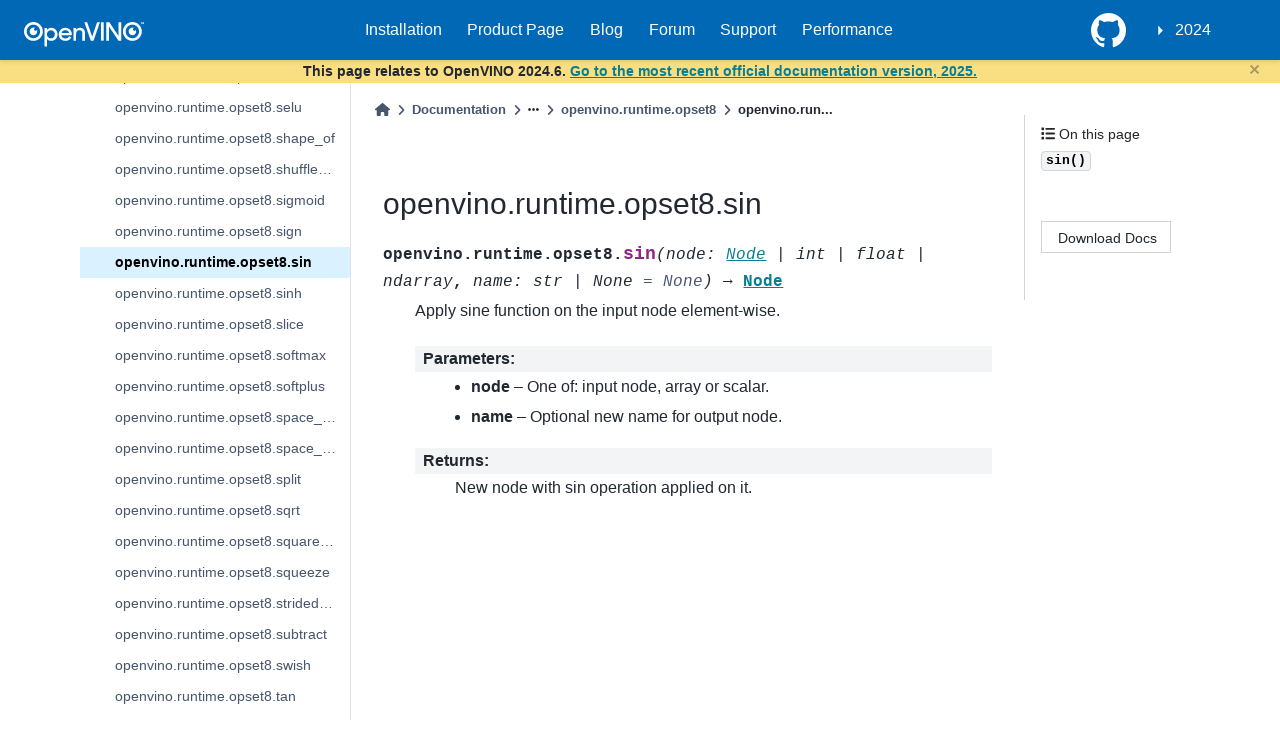

--- FILE ---
content_type: text/html
request_url: https://docs.openvino.ai/2024/api/ie_python_api/_autosummary/openvino.runtime.opset8.sin.html
body_size: 56020
content:

<!DOCTYPE html>


<html lang="en" data-theme="light">

  <head>
    <meta charset="utf-8" />
    <meta name="viewport" content="width=device-width, initial-scale=1.0" /><meta name="viewport" content="width=device-width, initial-scale=1" />

    <title>openvino.runtime.opset8.sin &#8212; OpenVINO™  documentation</title>

  
  
  
  <script type="module" src="https://static.cloud.coveo.com/atomic/v3/atomic.esm.js"></script>
  <script data-cfasync="false">
    // document.documentElement.dataset.mode = localStorage.getItem("mode") || "light";
    document.documentElement.dataset.mode = localStorage.getItem("mode") || "light";
    document.documentElement.dataset.theme = localStorage.getItem("theme") || "light";
  </script>
  
  <!-- Loaded before other Sphinx assets -->
  <link href="../../../_static/styles/theme.css?digest=5b4479735964841361fd" rel="stylesheet" />
<link href="../../../_static/styles/bootstrap.css?digest=5b4479735964841361fd" rel="stylesheet" />
<link href="../../../_static/styles/pydata-sphinx-theme.css?digest=5b4479735964841361fd" rel="stylesheet" />

  
  <link href="../../../_static/vendor/fontawesome/6.1.2/css/all.min.css?digest=5b4479735964841361fd" rel="stylesheet" />
  <link rel="preload" as="font" type="font/woff2" crossorigin href="../../../_static/vendor/fontawesome/6.1.2/webfonts/fa-solid-900.woff2" />
<link rel="preload" as="font" type="font/woff2" crossorigin href="../../../_static/vendor/fontawesome/6.1.2/webfonts/fa-brands-400.woff2" />
<link rel="preload" as="font" type="font/woff2" crossorigin href="../../../_static/vendor/fontawesome/6.1.2/webfonts/fa-regular-400.woff2" />

    <link rel="stylesheet" type="text/css" href="../../../_static/pygments.css?v=362ab14a" />
    <link rel="stylesheet" type="text/css" href="../../../_static/tabs.css?v=4c969af8" />
    <link rel="stylesheet" type="text/css" href="../../../_static/copybutton.css?v=76b2166b" />
    <link rel="stylesheet" type="text/css" href="../../../_static/design-style.1e8bd061cd6da7fc9cf755528e8ffc24.min.css?v=0a3b3ea7" />
    <link rel="stylesheet" type="text/css" href="../../../_static/css/openvino_sphinx_theme.css?v=f6dae89c" />
    <link rel="stylesheet" type="text/css" href="../../../_static/css/button.css?v=20b90415" />
    <link rel="stylesheet" type="text/css" href="../../../_static/css/input.css?v=20c0557d" />
    <link rel="stylesheet" type="text/css" href="../../../_static/css/textfield.css?v=4b73f43a" />
    <link rel="stylesheet" type="text/css" href="../../../_static/css/tabs.css?v=1c3cdf61" />
    <link rel="stylesheet" type="text/css" href="https://cdn.jsdelivr.net/npm/@splidejs/splide@4.1.4/dist/css/splide.min.css" />
  
  <!-- Pre-loaded scripts that we'll load fully later -->
  <link rel="preload" as="script" href="../../../_static/scripts/bootstrap.js?digest=5b4479735964841361fd" />
<link rel="preload" as="script" href="../../../_static/scripts/pydata-sphinx-theme.js?digest=5b4479735964841361fd" />
  <script src="../../../_static/vendor/fontawesome/6.1.2/js/all.min.js?digest=5b4479735964841361fd"></script>

<link href="https://cdn.jsdelivr.net/npm/@splidejs/splide@4.1.4/dist/css/splide.min.css" rel="stylesheet">
<script src="https://cdn.jsdelivr.net/npm/@splidejs/splide@4.1.4/dist/js/splide.min.js"></script>
<script type="module" src="https://static.cloud.coveo.com/atomic/v3/atomic.esm.js"></script> 
<link rel="stylesheet" href="https://static.cloud.coveo.com/atomic/v3/themes/coveo.css">
<link rel="stylesheet" href="../../../_static/css/viewer.min.css" type="text/css" />
<link rel="stylesheet" href="../../../_static/css/custom.css" type="text/css" />
<link rel="stylesheet" href="../../../_static/css/banner.css" type="text/css" />
<link href="https://cdn.datatables.net/v/dt/jq-3.7.0/dt-2.0.8/b-3.0.2/b-colvis-3.0.2/b-print-3.0.2/datatables.min.css" rel="stylesheet">
<link rel="stylesheet" href="../../../_static/css/coveo_custom.css" type="text/css" />
<script src="https://cdn.jsdelivr.net/npm/chart.js@4.4.7/dist/chart.umd.min.js"></script>
<script src="https://cdnjs.cloudflare.com/ajax/libs/PapaParse/5.3.1/papaparse.min.js"></script>
<script src="../../../_static/js/viewer.min.js"></script>
<script src="/assets/versions_raw.js"></script>

    <script src="../../../_static/documentation_options.js?v=7f41d439"></script>
    <script src="../../../_static/doctools.js?v=9a2dae69"></script>
    <script src="../../../_static/sphinx_highlight.js?v=dc90522c"></script>
    <script src="../../../_static/tabs.js?v=3ee01567"></script>
    <script src="../../../_static/clipboard.min.js?v=a7894cd8"></script>
    <script src="../../../_static/copybutton.js?v=f281be69"></script>
    <script src="../../../_static/design-tabs.js?v=36754332"></script>
    <script>DOCUMENTATION_OPTIONS.pagename = 'api/ie_python_api/_autosummary/openvino.runtime.opset8.sin';</script>
    <script src="https://ajax.googleapis.com/ajax/libs/jquery/3.5.1/jquery.min.js"></script>
    <script src="../../../_static/js/openvino_sphinx_theme.js?v=39d13722"></script>
    <script src="../../../_static/js/splide.min.js?v=c97f5303"></script>
    <script src="../../../_static/js/sortable_tables.js?v=a883ff38"></script>
    <script src="../../../_static/js/graphs.js?v=9860d3a8"></script>
    <script src="../../../_static/js/gsearch.js?v=ab74e274"></script>
    <script src="../../../_static/js/hide_banner.js?v=bf18a656"></script>
    <script src="../../../_static/js/newsletter.js?v=a64cca00"></script>
    <script src="../../../_static/js/open_sidebar.js?v=77b961d0"></script>
    <script src="../../../_static/js/papaparse.min.js?v=b1a84117"></script>
    <script src="../../../_static/js/viewer.min.js?v=fd957d15"></script>
    <script src="../../../_static/js/custom.js?v=85e1b4ff"></script>
    <script src="../../../_static/js/modern.js?v=7f96170a"></script>
    <link rel="icon" href="../../../_static/favicon.ico"/>
    <link rel="index" title="Index" href="../../../genindex.html" />
    <link rel="search" title="Search" href="../../../search.html" />
    <link rel="next" title="openvino.runtime.opset8.sinh" href="openvino.runtime.opset8.sinh.html" />
    <link rel="prev" title="openvino.runtime.opset8.sign" href="openvino.runtime.opset8.sign.html" />
  <meta name="viewport" content="width=device-width, initial-scale=1"/>
  <meta name="docsearch:language" content="en"/>
  </head>
  
  
  <body data-bs-spy="scroll" data-bs-target=".bd-toc-nav" data-offset="180" data-bs-root-margin="0px 0px -60%" data-default-mode="light">

  
  
  <a class="skip-link" href="#main-content">Skip to main content</a>
  
  <div id="pst-scroll-pixel-helper"></div>

  
  <button type="button" class="btn rounded-pill" id="pst-back-to-top">
    <i class="fa-solid fa-arrow-up"></i>
    Back to top
  </button>

  
  <input type="checkbox"
          class="sidebar-toggle"
          name="__primary"
          id="__primary"/>
  <label class="overlay overlay-primary" for="__primary"></label>
  
  <input type="checkbox"
          class="sidebar-toggle"
          name="__secondary"
          id="__secondary"/>
  <label class="overlay overlay-secondary" for="__secondary"></label>
  
  <div class="search-button__wrapper">
    <div class="search-button__overlay"></div>
    <div class="search-button__search-container">
<form class="bd-search d-flex align-items-center"
      action="../../../search.html"
      method="get">
  <i class="fa-solid fa-magnifying-glass"></i>
  <input type="search"
         class="form-control"
         name="q"
         id="search-input"
         placeholder="Search the docs ..."
         aria-label="Search the docs ..."
         autocomplete="off"
         autocorrect="off"
         autocapitalize="off"
         spellcheck="false"/>
  <span class="search-button__kbd-shortcut"><kbd class="kbd-shortcut__modifier">Ctrl</kbd>+<kbd>K</kbd></span>
</form></div>
  </div>
  

    <nav class="bd-header navbar navbar-expand-lg bd-navbar">
<div class="bd-header__inner bd-page-width">
  <label class="sidebar-toggle primary-toggle" for="__primary">
    <span class="fa-solid fa-bars"></span>
  </label>
  
  
  <div class="col-lg-3 navbar-header-items__start">
    
      <div class="navbar-item">

  

<a class="navbar-brand logo" href="../../../index.html">
  
  
  
  
  
    
    
    
    <img src="../../../_static/logo.svg" class="logo__image only-light" alt="OpenVINO™  documentation - Home"/>
    <script>document.write(`<img src="../../../_static/logo.svg" class="logo__image only-dark" alt="OpenVINO™  documentation - Home"/>`);</script>
  
  
</a></div>
    
  </div>
  
  <div class="col-lg-9 navbar-header-items">
    
    <div class="me-auto navbar-header-items__center">
      
        <div class="navbar-item"><nav class="navbar-nav">
  <p class="sidebar-header-items__title" role="heading" aria-level="1" aria-label="Site Navigation">
    Site Navigation
  </p>
  <ul class="bd-navbar-elements navbar-nav">
    <div id="navbar-center" class="mr-auto">
      <div class="navbar-center-item">
        <ul id="navbar-main-elements" class="navbar-nav">
          <li class="toctree-l1 nav-item">
            <a class="reference external nav-link" href="https://docs.openvino.ai/install">
              Installation
            </a>
          </li>

          <li class="toctree-l1 nav-item">
            <a class="reference external nav-link" href="https://www.intel.com/content/www/us/en/developer/tools/openvino-toolkit/overview.html">
              Product Page
            </a>
          </li>

          <li class="toctree-l1 nav-item">
            <a class="reference external nav-link" href="https://blog.openvino.ai/">
              Blog
            </a>
          </li>

          <li class="toctree-l1 nav-item">
            <a class="reference external nav-link"
              href="https://community.intel.com/t5/Intel-Distribution-of-OpenVINO/bd-p/distribution-openvino-toolkit">
              Forum
            </a>
          </li>

          <li class="toctree-l1 nav-item">
            <a class="reference external nav-link"
              href="https://www.intel.com/content/www/us/en/support/products/96066/software/development-software/openvino-toolkit.html">
              Support
            </a>
          </li>

          <li class="toctree-l1 nav-item">
            <a class="reference external nav-link"
              href="https://docs.openvino.ai/2024/about-openvino/performance-benchmarks.html">
              Performance
            </a>
          </li>

        </ul>
      </div>

    </div>
  </ul>
</nav></div>
      
    </div>
    
    
    <div class="navbar-header-items__end">
      
      
        <div class="navbar-item"><ul class="navbar-icon-links navbar-nav"
    aria-label="Icon Links">
        <li class="nav-item">
          
          
          
          
          
          
          
          
          <a href="https://github.com/openvinotoolkit/openvino" title="GitHub" class="nav-link" rel="noopener" target="_blank" data-bs-toggle="tooltip" data-bs-placement="bottom"><span><i class="fa-brands fa-square-github fa-lg" aria-hidden="true"></i></span>
            <span class="sr-only">GitHub</span></a>
        </li>
</ul></div>
      
        <div class="navbar-item">
<div class="dropdown sst-dropdown sst-dropdown-navbar">
  <button class="btn sst-btn dropdown-toggle" type="button" id="version-selector" data-toggle="dropdown" aria-haspopup="true" aria-expanded="false"></button>
  <div class="dropdown-menu" aria-labelledby="version-selector">
  </div>
</div></div>
      
    </div>
    
  </div>
  
  

  
    <label class="sidebar-toggle secondary-toggle" for="__secondary" tabindex="0">
      <span class="fa-solid fa-outdent"></span>
    </label>
  
</div>

    </nav>
  
<div id="info-banner" class="transition-banner"></div>
<script src="../../../_static/js/hide_banner.js" id="hidebanner" data-url="../../../_static/html/banner_data.json"></script>
<script src="https://cdn.datatables.net/v/dt/jq-3.7.0/dt-2.0.8/b-3.0.2/b-colvis-3.0.2/b-print-3.0.2/datatables.min.js"></script>
<script src="../../../_static/js/openVinoDataTables.js"></script>

  <div class="bd-container">
    <div class="bd-container__inner bd-page-width">
      
      <div id="bd-sidebar" class="bd-sidebar-primary bd-sidebar">
        

  
  <div class="sidebar-header-items sidebar-primary__section">
    
    
      <div class="sidebar-header-items__center">
        
          <div class="navbar-item"><nav class="navbar-nav">
  <p class="sidebar-header-items__title" role="heading" aria-level="1" aria-label="Site Navigation">
    Site Navigation
  </p>
  <ul class="bd-navbar-elements navbar-nav">
    <div id="navbar-center" class="mr-auto">
      <div class="navbar-center-item">
        <ul id="navbar-main-elements" class="navbar-nav">
          <li class="toctree-l1 nav-item">
            <a class="reference external nav-link" href="https://docs.openvino.ai/install">
              Installation
            </a>
          </li>

          <li class="toctree-l1 nav-item">
            <a class="reference external nav-link" href="https://www.intel.com/content/www/us/en/developer/tools/openvino-toolkit/overview.html">
              Product Page
            </a>
          </li>

          <li class="toctree-l1 nav-item">
            <a class="reference external nav-link" href="https://blog.openvino.ai/">
              Blog
            </a>
          </li>

          <li class="toctree-l1 nav-item">
            <a class="reference external nav-link"
              href="https://community.intel.com/t5/Intel-Distribution-of-OpenVINO/bd-p/distribution-openvino-toolkit">
              Forum
            </a>
          </li>

          <li class="toctree-l1 nav-item">
            <a class="reference external nav-link"
              href="https://www.intel.com/content/www/us/en/support/products/96066/software/development-software/openvino-toolkit.html">
              Support
            </a>
          </li>

          <li class="toctree-l1 nav-item">
            <a class="reference external nav-link"
              href="https://docs.openvino.ai/2024/about-openvino/performance-benchmarks.html">
              Performance
            </a>
          </li>

        </ul>
      </div>

    </div>
  </ul>
</nav></div>
        
      </div>
    
    
    
      <div class="sidebar-header-items__end">
        
          <div class="navbar-item"><ul class="navbar-icon-links navbar-nav"
    aria-label="Icon Links">
        <li class="nav-item">
          
          
          
          
          
          
          
          
          <a href="https://github.com/openvinotoolkit/openvino" title="GitHub" class="nav-link" rel="noopener" target="_blank" data-bs-toggle="tooltip" data-bs-placement="bottom"><span><i class="fa-brands fa-square-github fa-lg" aria-hidden="true"></i></span>
            <span class="sr-only">GitHub</span></a>
        </li>
</ul></div>
        
          <div class="navbar-item">
<div class="dropdown sst-dropdown sst-dropdown-navbar">
  <button class="btn sst-btn dropdown-toggle" type="button" id="version-selector" data-toggle="dropdown" aria-haspopup="true" aria-expanded="false"></button>
  <div class="dropdown-menu" aria-labelledby="version-selector">
  </div>
</div></div>
        
      </div>
    
  </div>
  
    <div class="sidebar-primary-items__start sidebar-primary__section">
        <div class="sidebar-primary-item"><div>
<atomic-search-interface id="sa-search">
  <atomic-search-box redirection-url="search.html">
  </atomic-search-box>
</atomic-search-interface>
</div></div>
        <div class="sidebar-primary-item">
<nav class="bd-docs-nav bd-links"
     aria-label="Section Navigation">
  <p class="bd-links__title" role="heading" aria-level="1">Section Navigation</p>
  <div class="bd-toc-item navbar-nav"><ul class="current nav bd-sidenav">
<li class="toctree-l1 has-children"><a class="reference internal" href="../../../get-started.html">GET STARTED</a><input checked class="toctree-checkbox" id="toctree-checkbox-1" name="toctree-checkbox-1" type="checkbox"/><label class="toctree-toggle" for="toctree-checkbox-1"><i class="fa-solid fa-chevron-down"></i></label><ul>
<li class="toctree-l2 has-children"><a class="reference internal" href="../../../get-started/install-openvino.html">Install OpenVINO</a><input class="toctree-checkbox" id="toctree-checkbox-2" name="toctree-checkbox-2" type="checkbox"/><label class="toctree-toggle" for="toctree-checkbox-2"><i class="fa-solid fa-chevron-down"></i></label><ul>
<li class="toctree-l3 has-children"><a class="reference internal" href="../../../get-started/install-openvino/install-openvino-linux.html">OpenVINO Runtime on Linux</a><input class="toctree-checkbox" id="toctree-checkbox-3" name="toctree-checkbox-3" type="checkbox"/><label class="toctree-toggle" for="toctree-checkbox-3"><i class="fa-solid fa-chevron-down"></i></label><ul>
<li class="toctree-l4"><a class="reference internal" href="../../../get-started/install-openvino/install-openvino-archive-linux.html">Use Archive</a></li>
<li class="toctree-l4"><a class="reference internal" href="../../../get-started/install-openvino/install-openvino-pip.html">Use PyPI</a></li>
<li class="toctree-l4"><a class="reference internal" href="../../../get-started/install-openvino/install-openvino-apt.html">Use APT</a></li>
<li class="toctree-l4"><a class="reference internal" href="../../../get-started/install-openvino/install-openvino-yum.html">Use YUM</a></li>
<li class="toctree-l4"><a class="reference internal" href="../../../get-started/install-openvino/install-openvino-zypper.html">Use ZYPPER</a></li>
<li class="toctree-l4"><a class="reference internal" href="../../../get-started/install-openvino/install-openvino-conda.html">Use Conda Forge</a></li>
<li class="toctree-l4"><a class="reference internal" href="../../../get-started/install-openvino/install-openvino-vcpkg.html">Use vcpkg</a></li>
<li class="toctree-l4"><a class="reference internal" href="../../../get-started/install-openvino/install-openvino-brew.html">Use Homebrew</a></li>
<li class="toctree-l4"><a class="reference internal" href="../../../get-started/install-openvino/install-openvino-conan.html">Use Conan</a></li>
<li class="toctree-l4"><a class="reference internal" href="../../../get-started/install-openvino/install-openvino-docker-linux.html">Use Docker</a></li>
<li class="toctree-l4"><a class="reference internal" href="../../../get-started/install-openvino/install-openvino-npm.html">Use npm</a></li>
</ul>
</li>
<li class="toctree-l3 has-children"><a class="reference internal" href="../../../get-started/install-openvino/install-openvino-windows.html">OpenVINO Runtime on Windows</a><input class="toctree-checkbox" id="toctree-checkbox-4" name="toctree-checkbox-4" type="checkbox"/><label class="toctree-toggle" for="toctree-checkbox-4"><i class="fa-solid fa-chevron-down"></i></label><ul>
<li class="toctree-l4"><a class="reference internal" href="../../../get-started/install-openvino/install-openvino-archive-windows.html">Use Archive</a></li>
<li class="toctree-l4"><a class="reference internal" href="../../../get-started/install-openvino/install-openvino-pip.html">Use PyPI</a></li>
<li class="toctree-l4"><a class="reference internal" href="../../../get-started/install-openvino/install-openvino-conda.html">Use Conda Forge</a></li>
<li class="toctree-l4"><a class="reference internal" href="../../../get-started/install-openvino/install-openvino-vcpkg.html">Use vcpkg</a></li>
<li class="toctree-l4"><a class="reference internal" href="../../../get-started/install-openvino/install-openvino-docker-linux.html">Use Docker</a></li>
<li class="toctree-l4"><a class="reference internal" href="../../../get-started/install-openvino/install-openvino-conan.html">Use Conan</a></li>
<li class="toctree-l4"><a class="reference internal" href="../../../get-started/install-openvino/install-openvino-npm.html">Use npm</a></li>
</ul>
</li>
<li class="toctree-l3 has-children"><a class="reference internal" href="../../../get-started/install-openvino/install-openvino-macos.html">OpenVINO Runtime on macOS</a><input class="toctree-checkbox" id="toctree-checkbox-5" name="toctree-checkbox-5" type="checkbox"/><label class="toctree-toggle" for="toctree-checkbox-5"><i class="fa-solid fa-chevron-down"></i></label><ul>
<li class="toctree-l4"><a class="reference internal" href="../../../get-started/install-openvino/install-openvino-archive-macos.html">Use Archive</a></li>
<li class="toctree-l4"><a class="reference internal" href="../../../get-started/install-openvino/install-openvino-brew.html">Use Homebrew</a></li>
<li class="toctree-l4"><a class="reference internal" href="../../../get-started/install-openvino/install-openvino-pip.html">Use PyPI</a></li>
<li class="toctree-l4"><a class="reference internal" href="../../../get-started/install-openvino/install-openvino-conda.html">Use Conda Forge</a></li>
<li class="toctree-l4"><a class="reference internal" href="../../../get-started/install-openvino/install-openvino-vcpkg.html">Use vcpkg</a></li>
<li class="toctree-l4"><a class="reference internal" href="../../../get-started/install-openvino/install-openvino-conan.html">Use Conan</a></li>
<li class="toctree-l4"><a class="reference internal" href="../../../get-started/install-openvino/install-openvino-npm.html">Use npm</a></li>
</ul>
</li>
<li class="toctree-l3"><a class="reference internal" href="../../../get-started/install-openvino/install-openvino-yocto.html">Create an OpenVINO Yocto Image</a></li>
<li class="toctree-l3"><a class="reference internal" href="../../../get-started/install-openvino/install-openvino-genai.html">OpenVINO GenAI Flavor</a></li>
</ul>
</li>
<li class="toctree-l2 has-children"><a class="reference internal" href="../../../get-started/configurations.html">Additional Hardware Setup</a><input class="toctree-checkbox" id="toctree-checkbox-6" name="toctree-checkbox-6" type="checkbox"/><label class="toctree-toggle" for="toctree-checkbox-6"><i class="fa-solid fa-chevron-down"></i></label><ul>
<li class="toctree-l3"><a class="reference internal" href="../../../get-started/configurations/configurations-intel-gpu.html">For GPU</a></li>
<li class="toctree-l3"><a class="reference internal" href="../../../get-started/configurations/configurations-intel-npu.html">For NPU</a></li>
<li class="toctree-l3"><a class="reference internal" href="../../../get-started/configurations/genai-dependencies.html">GenAI Dependencies</a></li>
</ul>
</li>
<li class="toctree-l2"><a class="reference internal" href="../../../get-started/troubleshooting-install-config.html">Troubleshooting</a></li>
<li class="toctree-l2"><a class="reference internal" href="../../../about-openvino/release-notes-openvino/system-requirements.html">System Requirements</a></li>
</ul>
</li>

<li class="toctree-l1 has-children"><a class="reference internal" href="../../../learn-openvino.html">LEARN OPENVINO</a><input checked class="toctree-checkbox" id="toctree-checkbox-7" name="toctree-checkbox-7" type="checkbox"/><label class="toctree-toggle" for="toctree-checkbox-7"><i class="fa-solid fa-chevron-down"></i></label><ul>
<li class="toctree-l2 has-children"><a class="reference internal" href="../../../learn-openvino/interactive-tutorials-python.html">Interactive Tutorials (Python)</a><input class="toctree-checkbox" id="toctree-checkbox-8" name="toctree-checkbox-8" type="checkbox"/><label class="toctree-toggle" for="toctree-checkbox-8"><i class="fa-solid fa-chevron-down"></i></label><ul>
<li class="toctree-l3"><a class="reference internal" href="../../../learn-openvino/interactive-tutorials-python/notebooks-installation.html">Installation of OpenVINO™ Notebooks</a></li>
<li class="toctree-l3"><a class="reference internal" href="../../../notebooks/3D-pose-estimation-with-output.html">Live 3D Human Pose Estimation with OpenVINO</a></li>
<li class="toctree-l3"><a class="reference internal" href="../../../notebooks/3D-segmentation-point-clouds-with-output.html">Part Segmentation of 3D Point Clouds with OpenVINO™</a></li>
<li class="toctree-l3"><a class="reference internal" href="../../../notebooks/action-recognition-webcam-with-output.html">Human Action Recognition with OpenVINO™</a></li>
<li class="toctree-l3"><a class="reference internal" href="../../../notebooks/animate-anyone-with-output.html">Image-to-Video synthesis with AnimateAnyone and OpenVINO</a></li>
<li class="toctree-l3"><a class="reference internal" href="../../../notebooks/async-api-with-output.html">Asynchronous Inference with OpenVINO™</a></li>
<li class="toctree-l3"><a class="reference internal" href="../../../notebooks/auto-device-with-output.html">Automatic Device Selection with OpenVINO™</a></li>
<li class="toctree-l3"><a class="reference internal" href="../../../notebooks/bark-text-to-audio-with-output.html">Text-to-speech generation using Bark and OpenVINO</a></li>
<li class="toctree-l3"><a class="reference internal" href="../../../notebooks/blip-visual-language-processing-with-output.html">Visual Question Answering and Image Captioning using BLIP and OpenVINO</a></li>
<li class="toctree-l3"><a class="reference internal" href="../../../notebooks/catvton-with-output.html">Virtual Try-On with CatVTON and OpenVINO</a></li>
<li class="toctree-l3"><a class="reference internal" href="../../../notebooks/clip-language-saliency-map-with-output.html">Language-Visual Saliency with CLIP and OpenVINO™</a></li>
<li class="toctree-l3"><a class="reference internal" href="../../../notebooks/clip-zero-shot-classification-with-output.html">Zero-shot Image Classification with OpenAI CLIP and OpenVINO™</a></li>
<li class="toctree-l3"><a class="reference internal" href="../../../notebooks/controlnet-stable-diffusion-with-output.html">Text-to-Image Generation with ControlNet Conditioning</a></li>
<li class="toctree-l3"><a class="reference internal" href="../../../notebooks/convert-to-openvino-with-output.html">OpenVINO™ Model conversion</a></li>

<li class="toctree-l3"><a class="reference internal" href="../../../notebooks/convnext-classification-with-output.html">Classification with ConvNeXt and OpenVINO</a></li>
<li class="toctree-l3"><a class="reference internal" href="../../../notebooks/cross-lingual-books-alignment-with-output.html">Cross-lingual Books Alignment with Transformers and OpenVINO™</a></li>
<li class="toctree-l3"><a class="reference internal" href="../../../notebooks/ct-segmentation-quantize-nncf-with-output.html">Quantize a Segmentation Model and Show Live Inference</a></li>
<li class="toctree-l3"><a class="reference internal" href="../../../notebooks/ddcolor-image-colorization-with-output.html">Colorize grayscale images using DDColor and OpenVINO</a></li>
<li class="toctree-l3"><a class="reference internal" href="../../../notebooks/depth-anything-v2-with-output.html">Depth estimation with DepthAnythingV2 and OpenVINO</a></li>
<li class="toctree-l3"><a class="reference internal" href="../../../notebooks/depth-anything-with-output.html">Depth estimation with DepthAnything and OpenVINO</a></li>
<li class="toctree-l3"><a class="reference internal" href="../../../notebooks/detectron2-to-openvino-with-output.html">Convert Detectron2 Models to OpenVINO™</a></li>
<li class="toctree-l3"><a class="reference internal" href="../../../notebooks/distil-whisper-asr-with-output.html">Automatic speech recognition using Distil-Whisper and OpenVINO</a></li>
<li class="toctree-l3"><a class="reference internal" href="../../../notebooks/dynamicrafter-animating-images-with-output.html">Animating Open-domain Images with DynamiCrafter and OpenVINO</a></li>
<li class="toctree-l3"><a class="reference internal" href="../../../notebooks/efficient-sam-with-output.html">Object segmentations with EfficientSAM and OpenVINO</a></li>
<li class="toctree-l3"><a class="reference internal" href="../../../notebooks/encodec-audio-compression-with-output.html">Audio compression with EnCodec and OpenVINO</a></li>
<li class="toctree-l3"><a class="reference internal" href="../../../notebooks/explainable-ai-1-basic-with-output.html">OpenVINO™ Explainable AI Toolkit (1/3): Basic</a></li>
<li class="toctree-l3"><a class="reference internal" href="../../../notebooks/explainable-ai-2-deep-dive-with-output.html">OpenVINO™ Explainable AI Toolkit (2/3): Deep Dive</a></li>
<li class="toctree-l3"><a class="reference internal" href="../../../notebooks/explainable-ai-3-map-interpretation-with-output.html">OpenVINO™ Explainable AI Toolkit (3/3): Saliency map interpretation</a></li>
<li class="toctree-l3"><a class="reference internal" href="../../../notebooks/fast-segment-anything-with-output.html">Object segmentations with FastSAM and OpenVINO</a></li>
<li class="toctree-l3"><a class="reference internal" href="../../../notebooks/film-slowmo-with-output.html">Frame interpolation using FILM and OpenVINO</a></li>
<li class="toctree-l3"><a class="reference internal" href="../../../notebooks/florence2-with-output.html">Florence-2: Open Source Vision Foundation Model</a></li>
<li class="toctree-l3"><a class="reference internal" href="../../../notebooks/flux.1-image-generation-with-output.html">Image generation with Flux.1 and OpenVINO</a></li>
<li class="toctree-l3"><a class="reference internal" href="../../../notebooks/freevc-voice-conversion-with-output.html">High-Quality Text-Free One-Shot Voice Conversion with FreeVC and OpenVINO™</a></li>

<li class="toctree-l3"><a class="reference internal" href="../../../notebooks/glm-edge-v-with-output.html">Visual-language assistant with GLM-Edge-V and OpenVINO</a></li>






<li class="toctree-l3"><a class="reference internal" href="../../../notebooks/gpu-device-with-output.html">Working with GPUs in OpenVINO™</a></li>
<li class="toctree-l3"><a class="reference internal" href="../../../notebooks/grammar-correction-with-output.html">Grammatical Error Correction with OpenVINO</a></li>
<li class="toctree-l3"><a class="reference internal" href="../../../notebooks/grounded-segment-anything-with-output.html">Object detection and masking from prompts with GroundedSAM (GroundingDINO + SAM) and OpenVINO</a></li>
<li class="toctree-l3"><a class="reference internal" href="../../../notebooks/handwritten-ocr-with-output.html">Handwritten Chinese and Japanese OCR with OpenVINO™</a></li>
<li class="toctree-l3"><a class="reference internal" href="../../../notebooks/hello-detection-with-output.html">Hello Object Detection</a></li>
<li class="toctree-l3"><a class="reference internal" href="../../../notebooks/hello-npu-with-output.html">Hello NPU</a></li>
<li class="toctree-l3"><a class="reference internal" href="../../../notebooks/hello-segmentation-with-output.html">Hello Image Segmentation</a></li>
<li class="toctree-l3"><a class="reference internal" href="../../../notebooks/hello-world-with-output.html">Hello Image Classification</a></li>
<li class="toctree-l3"><a class="reference internal" href="../../../notebooks/hugging-face-hub-with-output.html">Hugging Face Model Hub with OpenVINO™</a></li>
<li class="toctree-l3"><a class="reference internal" href="../../../notebooks/hunyuan-dit-image-generation-with-output.html">Image generation with HunyuanDIT and OpenVINO</a></li>
<li class="toctree-l3"><a class="reference internal" href="../../../notebooks/image-classification-quantization-with-output.html">Quantization of Image Classification Models</a></li>
<li class="toctree-l3"><a class="reference internal" href="../../../notebooks/instant-id-with-output.html">InstantID: Zero-shot Identity-Preserving Generation using OpenVINO</a></li>
<li class="toctree-l3"><a class="reference internal" href="../../../notebooks/instruct-pix2pix-image-editing-with-output.html">Image Editing with InstructPix2Pix and OpenVINO</a></li>
<li class="toctree-l3"><a class="reference internal" href="../../../notebooks/internvl2-with-output.html">Visual-language assistant with InternVL2 and OpenVINO</a></li>
<li class="toctree-l3"><a class="reference internal" href="../../../notebooks/janus-multimodal-generation-with-output.html">Multimodal understanding and generation with Janus and OpenVINO</a></li>
<li class="toctree-l3"><a class="reference internal" href="../../../notebooks/jax-classification-to-openvino-with-output.html">Convert a JAX Model to OpenVINO™ IR</a></li>
<li class="toctree-l3"><a class="reference internal" href="../../../notebooks/jina-clip-with-output.html">CLIP model with Jina CLIP and OpenVINO</a></li>





<li class="toctree-l3"><a class="reference internal" href="../../../notebooks/knowledge-graphs-conve-with-output.html">OpenVINO optimizations for Knowledge graphs</a></li>
<li class="toctree-l3"><a class="reference internal" href="../../../notebooks/kosmos2-multimodal-large-language-model-with-output.html">Kosmos-2: Multimodal Large Language Model and OpenVINO</a></li>
<li class="toctree-l3"><a class="reference internal" href="../../../notebooks/language-quantize-bert-with-output.html">Quantize NLP models with Post-Training Quantization ​in NNCF</a></li>
<li class="toctree-l3"><a class="reference internal" href="../../../notebooks/latent-consistency-models-image-generation-with-output.html">Image generation with Latent Consistency Model and OpenVINO</a></li>
<li class="toctree-l3"><a class="reference internal" href="../../../notebooks/lcm-lora-controlnet-with-output.html">Text-to-Image Generation with LCM LoRA and ControlNet Conditioning</a></li>
<li class="toctree-l3"><a class="reference internal" href="../../../notebooks/llava-multimodal-chatbot-genai-with-output.html">Visual-language assistant with LLaVA and OpenVINO Generative API</a></li>
<li class="toctree-l3"><a class="reference internal" href="../../../notebooks/llava-multimodal-chatbot-optimum-with-output.html">Visual-language assistant with LLaVA and Optimum Intel OpenVINO integration</a></li>
<li class="toctree-l3"><a class="reference internal" href="../../../notebooks/llava-next-multimodal-chatbot-with-output.html">Visual-language assistant with LLaVA Next and OpenVINO</a></li>
<li class="toctree-l3"><a class="reference internal" href="../../../notebooks/llm-agent-functioncall-qwen-with-output.html">Create Function-calling Agent using OpenVINO and Qwen-Agent</a></li>
<li class="toctree-l3"><a class="reference internal" href="../../../notebooks/llm-agent-rag-llamaindex-with-output.html">Create an Agentic RAG using OpenVINO and LlamaIndex</a></li>
<li class="toctree-l3"><a class="reference internal" href="../../../notebooks/llm-agent-react-langchain-with-output.html">Create ReAct Agent using OpenVINO and LangChain</a></li>
<li class="toctree-l3"><a class="reference internal" href="../../../notebooks/llm-agent-react-with-output.html">Create a native Agent with OpenVINO</a></li>
<li class="toctree-l3"><a class="reference internal" href="../../../notebooks/llm-chatbot-generate-api-with-output.html">Create an LLM-powered Chatbot using OpenVINO Generate API</a></li>
<li class="toctree-l3"><a class="reference internal" href="../../../notebooks/llm-chatbot-with-output.html">Create an LLM-powered Chatbot using OpenVINO</a></li>
<li class="toctree-l3"><a class="reference internal" href="../../../notebooks/llm-question-answering-with-output.html">LLM Instruction-following pipeline with OpenVINO</a></li>
<li class="toctree-l3"><a class="reference internal" href="../../../notebooks/llm-rag-langchain-with-output.html">Create a RAG system using OpenVINO and LangChain</a></li>
<li class="toctree-l3"><a class="reference internal" href="../../../notebooks/llm-rag-llamaindex-with-output.html">Create a RAG system using OpenVINO and LlamaIndex</a></li>
<li class="toctree-l3"><a class="reference internal" href="../../../notebooks/localai-with-output.html">LocalAI and OpenVINO</a></li>
<li class="toctree-l3"><a class="reference internal" href="../../../notebooks/magika-content-type-recognition-with-output.html">Magika: AI powered fast and efficient file type identification using OpenVINO</a></li>
<li class="toctree-l3"><a class="reference internal" href="../../../notebooks/meter-reader-with-output.html">Industrial Meter Reader</a></li>
<li class="toctree-l3"><a class="reference internal" href="../../../notebooks/minicpm-v-multimodal-chatbot-with-output.html">Visual-language assistant with MiniCPM-V2 and OpenVINO</a></li>
<li class="toctree-l3"><a class="reference internal" href="../../../notebooks/mllama-3.2-with-output.html">Visual-language assistant with Llama-3.2-11B-Vision and OpenVINO</a></li>
<li class="toctree-l3"><a class="reference internal" href="../../../notebooks/mms-massively-multilingual-speech-with-output.html">MMS: Scaling Speech Technology to 1000+ languages with OpenVINO™</a></li>
<li class="toctree-l3"><a class="reference internal" href="../../../notebooks/mobileclip-video-search-with-output.html">Visual Content Search using MobileCLIP and OpenVINO</a></li>
<li class="toctree-l3"><a class="reference internal" href="../../../notebooks/model-server-with-output.html">Hello Model Server</a></li>
<li class="toctree-l3"><a class="reference internal" href="../../../notebooks/modelscope-to-openvino-with-output.html">Convert models from ModelScope to OpenVINO</a></li>
<li class="toctree-l3"><a class="reference internal" href="../../../notebooks/multilora-image-generation-with-output.html">Multi LoRA Image Generation</a></li>
<li class="toctree-l3"><a class="reference internal" href="../../../notebooks/music-generation-with-output.html">Controllable Music Generation with MusicGen and OpenVINO</a></li>
<li class="toctree-l3"><a class="reference internal" href="../../../notebooks/named-entity-recognition-with-output.html">Named entity recognition with OpenVINO™</a></li>
<li class="toctree-l3"><a class="reference internal" href="../../../notebooks/nano-llava-multimodal-chatbot-with-output.html">Visual-language assistant with nanoLLaVA and OpenVINO</a></li>
<li class="toctree-l3"><a class="reference internal" href="../../../notebooks/nuextract-structure-extraction-with-output.html">Structure Extraction with NuExtract and OpenVINO</a></li>
<li class="toctree-l3"><a class="reference internal" href="../../../notebooks/object-detection-with-output.html">Live Object Detection with OpenVINO™</a></li>
<li class="toctree-l3"><a class="reference internal" href="../../../notebooks/omniparser-with-output.html">Screen Parsing with OmniParser and OpenVINO</a></li>
<li class="toctree-l3"><a class="reference internal" href="../../../notebooks/oneformer-segmentation-with-output.html">Universal Segmentation with OneFormer and OpenVINO</a></li>
<li class="toctree-l3"><a class="reference internal" href="../../../notebooks/openvino-api-with-output.html">OpenVINO™ Runtime API Tutorial</a></li>
<li class="toctree-l3"><a class="reference internal" href="../../../notebooks/openvino-tokenizers-with-output.html">OpenVINO Tokenizers: Incorporate Text Processing Into OpenVINO Pipelines</a></li>
<li class="toctree-l3"><a class="reference internal" href="../../../notebooks/openvoice-with-output.html">Voice tone cloning with OpenVoice and OpenVINO</a></li>
<li class="toctree-l3"><a class="reference internal" href="../../../notebooks/optical-character-recognition-with-output.html">Optical Character Recognition (OCR) with OpenVINO™</a></li>
<li class="toctree-l3"><a class="reference internal" href="../../../notebooks/optimize-preprocessing-with-output.html">Optimize Preprocessing</a></li>
<li class="toctree-l3"><a class="reference internal" href="../../../notebooks/outetts-text-to-speech-with-output.html">Text-to-Speech synthesis using OuteTTS and OpenVINO</a></li>
<li class="toctree-l3"><a class="reference internal" href="../../../notebooks/paddle-ocr-webcam-with-output.html">PaddleOCR with OpenVINO™</a></li>
<li class="toctree-l3"><a class="reference internal" href="../../../notebooks/paddle-to-openvino-classification-with-output.html">Convert a PaddlePaddle Model to OpenVINO™ IR</a></li>
<li class="toctree-l3"><a class="reference internal" href="../../../notebooks/parler-tts-text-to-speech-with-output.html">Text-to-speech (TTS) with Parler-TTS and OpenVINO</a></li>
<li class="toctree-l3"><a class="reference internal" href="../../../notebooks/person-counting-with-output.html">Person Counting System using YOLOV8 and OpenVINO™</a></li>
<li class="toctree-l3"><a class="reference internal" href="../../../notebooks/person-tracking-with-output.html">Person Tracking with OpenVINO™</a></li>
<li class="toctree-l3"><a class="reference internal" href="../../../notebooks/phi-3-vision-with-output.html">Visual-language assistant with Phi3-Vision and OpenVINO</a></li>






<li class="toctree-l3"><a class="reference internal" href="../../../notebooks/photo-maker-with-output.html">Text-to-image generation using PhotoMaker and OpenVINO</a></li>
<li class="toctree-l3"><a class="reference internal" href="../../../notebooks/pix2struct-docvqa-with-output.html">Document Visual Question Answering Using Pix2Struct and OpenVINO™</a></li>
<li class="toctree-l3"><a class="reference internal" href="../../../notebooks/pixart-with-output.html">PixArt-α: Fast Training of Diffusion Transformer for Photorealistic Text-to-Image Synthesis with OpenVINO</a></li>
<li class="toctree-l3"><a class="reference internal" href="../../../notebooks/pixtral-with-output.html">Visual-language assistant with Pixtral and OpenVINO</a></li>
<li class="toctree-l3"><a class="reference internal" href="../../../notebooks/pose-estimation-with-output.html">Live Human Pose Estimation with OpenVINO™</a></li>
<li class="toctree-l3"><a class="reference internal" href="../../../notebooks/pytorch-onnx-to-openvino-with-output.html">Convert a PyTorch Model to ONNX and OpenVINO™ IR</a></li>
<li class="toctree-l3"><a class="reference internal" href="../../../notebooks/pytorch-post-training-quantization-nncf-with-output.html">Post-Training Quantization of PyTorch models with NNCF</a></li>
<li class="toctree-l3"><a class="reference internal" href="../../../notebooks/pytorch-quantization-aware-training-with-output.html">Quantization Aware Training with NNCF, using PyTorch framework</a></li>
<li class="toctree-l3"><a class="reference internal" href="../../../notebooks/pytorch-quantization-sparsity-aware-training-with-output.html">Quantization-Sparsity Aware Training with NNCF, using PyTorch framework</a></li>
<li class="toctree-l3"><a class="reference internal" href="../../../notebooks/pytorch-to-openvino-with-output.html">Convert a PyTorch Model to OpenVINO™ IR</a></li>
<li class="toctree-l3"><a class="reference internal" href="../../../notebooks/qrcode-monster-with-output.html">Generate creative QR codes with ControlNet QR Code Monster and OpenVINO™</a></li>
<li class="toctree-l3"><a class="reference internal" href="../../../notebooks/qwen2-audio-with-output.html">Audio-language assistant with Qwen2Audio and OpenVINO</a></li>
<li class="toctree-l3"><a class="reference internal" href="../../../notebooks/qwen2-vl-with-output.html">Visual-language assistant with Qwen2VL and OpenVINO</a></li>
<li class="toctree-l3"><a class="reference internal" href="../../../notebooks/riffusion-text-to-music-with-output.html">Text-to-Music generation using Riffusion and OpenVINO</a></li>
<li class="toctree-l3"><a class="reference internal" href="../../../notebooks/rmbg-background-removal-with-output.html">Background removal with RMBG v1.4 and OpenVINO</a></li>
<li class="toctree-l3"><a class="reference internal" href="../../../notebooks/s3d-mil-nce-text-to-video-retrieval-with-output.html">Text-to-Video retrieval with S3D MIL-NCE and OpenVINO</a></li>
<li class="toctree-l3"><a class="reference internal" href="../../../notebooks/sdxl-turbo-with-output.html">Single step image generation using SDXL-turbo and OpenVINO</a></li>
<li class="toctree-l3"><a class="reference internal" href="../../../notebooks/segment-anything-2-image-with-output.html">Object masks from prompts with SAM2 and OpenVINO for Images</a></li>
<li class="toctree-l3"><a class="reference internal" href="../../../notebooks/segment-anything-2-video-with-output.html">Object masks from prompts with SAM2 and OpenVINO</a></li>
<li class="toctree-l3"><a class="reference internal" href="../../../notebooks/segment-anything-with-output.html">Object masks from prompts with SAM and OpenVINO</a></li>
<li class="toctree-l3"><a class="reference internal" href="../../../notebooks/siglip-zero-shot-image-classification-with-output.html">Zero-shot Image Classification with SigLIP</a></li>
<li class="toctree-l3"><a class="reference internal" href="../../../notebooks/sketch-to-image-pix2pix-turbo-with-output.html">One Step Sketch to Image translation with pix2pix-turbo and OpenVINO</a></li>
<li class="toctree-l3"><a class="reference internal" href="../../../notebooks/softvc-voice-conversion-with-output.html">SoftVC VITS Singing Voice Conversion and OpenVINO™</a></li>
<li class="toctree-l3"><a class="reference internal" href="../../../notebooks/sound-generation-audioldm2-with-output.html">Sound Generation with AudioLDM2 and OpenVINO™</a></li>
<li class="toctree-l3"><a class="reference internal" href="../../../notebooks/sparsity-optimization-with-output.html">Accelerate Inference of Sparse Transformer Models with OpenVINO™ and 4th Gen Intel® Xeon® Scalable Processors</a></li>
<li class="toctree-l3"><a class="reference internal" href="../../../notebooks/speculative-sampling-with-output.html">Text Generation via Speculative Decoding using FastDraft and OpenVINO™</a></li>
<li class="toctree-l3"><a class="reference internal" href="../../../notebooks/speech-recognition-quantization-wav2vec2-with-output.html">Quantize Wav2Vec Speech Recognition Model using NNCF PTQ API</a></li>
<li class="toctree-l3"><a class="reference internal" href="../../../notebooks/speechbrain-emotion-recognition-with-output.html">SpeechBrain Emotion Recognition with OpenVINO</a></li>
<li class="toctree-l3"><a class="reference internal" href="../../../notebooks/stable-audio-with-output.html">Sound Generation with Stable Audio Open and OpenVINO™</a></li>
<li class="toctree-l3"><a class="reference internal" href="../../../notebooks/stable-cascade-image-generation-with-output.html">Image generation with Stable Cascade and OpenVINO</a></li>
<li class="toctree-l3"><a class="reference internal" href="../../../notebooks/stable-diffusion-ip-adapter-with-output.html">Image Generation with Stable Diffusion and IP-Adapter</a></li>
<li class="toctree-l3"><a class="reference internal" href="../../../notebooks/stable-diffusion-keras-cv-with-output.html">Stable Diffusion with KerasCV and OpenVINO</a></li>
<li class="toctree-l3"><a class="reference internal" href="../../../notebooks/stable-diffusion-text-to-image-with-output.html">Text-to-Image Generation with Stable Diffusion and OpenVINO™</a></li>
<li class="toctree-l3"><a class="reference internal" href="../../../notebooks/stable-diffusion-torchdynamo-backend-with-output.html">Stable Diffusion v2.1 using OpenVINO TorchDynamo backend</a></li>

<li class="toctree-l3"><a class="reference internal" href="../../../notebooks/stable-diffusion-v2-infinite-zoom-with-output.html">Infinite Zoom Stable Diffusion v2 and OpenVINO™</a></li>
<li class="toctree-l3"><a class="reference internal" href="../../../notebooks/stable-diffusion-v2-optimum-demo-with-output.html">Stable Diffusion v2.1 using Optimum-Intel OpenVINO and multiple Intel Hardware</a></li>
<li class="toctree-l3"><a class="reference internal" href="../../../notebooks/stable-diffusion-v2-text-to-image-demo-with-output.html">Stable Diffusion Text-to-Image Demo</a></li>
<li class="toctree-l3"><a class="reference internal" href="../../../notebooks/stable-diffusion-v2-text-to-image-with-output.html">Text-to-Image Generation with Stable Diffusion v2 and OpenVINO™</a></li>
<li class="toctree-l3"><a class="reference internal" href="../../../notebooks/stable-diffusion-v3-torch-fx-with-output.html">Image generation with Torch.FX Stable Diffusion v3 and OpenVINO</a></li>
<li class="toctree-l3"><a class="reference internal" href="../../../notebooks/stable-diffusion-v3-with-output.html">Image generation with Stable Diffusion v3 and OpenVINO</a></li>
<li class="toctree-l3"><a class="reference internal" href="../../../notebooks/stable-diffusion-xl-with-output.html">Image generation with Stable Diffusion XL and OpenVINO</a></li>
<li class="toctree-l3"><a class="reference internal" href="../../../notebooks/stable-fast-3d-with-output.html">Stable Fast 3D Mesh Reconstruction and OpenVINO</a></li>
<li class="toctree-l3"><a class="reference internal" href="../../../notebooks/stable-video-diffusion-with-output.html">Image to Video Generation with Stable Video Diffusion</a></li>
<li class="toctree-l3"><a class="reference internal" href="../../../notebooks/style-transfer-with-output.html">Style Transfer with OpenVINO™</a></li>
<li class="toctree-l3"><a class="reference internal" href="../../../notebooks/surya-line-level-text-detection-with-output.html">Line-level text detection with Surya</a></li>
<li class="toctree-l3"><a class="reference internal" href="../../../notebooks/table-question-answering-with-output.html">Table Question Answering using TAPAS and OpenVINO™</a></li>
<li class="toctree-l3"><a class="reference internal" href="../../../notebooks/tensorflow-bit-image-classification-nncf-quantization-with-output.html">Big Transfer Image Classification Model Quantization pipeline with NNCF</a></li>
<li class="toctree-l3"><a class="reference internal" href="../../../notebooks/tensorflow-classification-to-openvino-with-output.html">Convert a TensorFlow Model to OpenVINO™</a></li>
<li class="toctree-l3"><a class="reference internal" href="../../../notebooks/tensorflow-hub-with-output.html">Convert of TensorFlow Hub models to OpenVINO Intermediate Representation (IR)</a></li>
<li class="toctree-l3"><a class="reference internal" href="../../../notebooks/tensorflow-instance-segmentation-to-openvino-with-output.html">Convert a TensorFlow Instance Segmentation Model to OpenVINO™</a></li>
<li class="toctree-l3"><a class="reference internal" href="../../../notebooks/tensorflow-object-detection-to-openvino-with-output.html">Convert a TensorFlow Object Detection Model to OpenVINO™</a></li>
<li class="toctree-l3"><a class="reference internal" href="../../../notebooks/tensorflow-quantization-aware-training-with-output.html">Quantization Aware Training with NNCF, using TensorFlow Framework</a></li>
<li class="toctree-l3"><a class="reference internal" href="../../../notebooks/text-to-image-genai-with-output.html">Text to Image pipeline and OpenVINO with Generate API</a></li>
<li class="toctree-l3"><a class="reference internal" href="../../../notebooks/tflite-selfie-segmentation-with-output.html">Selfie Segmentation using TFLite and OpenVINO</a></li>
<li class="toctree-l3"><a class="reference internal" href="../../../notebooks/tflite-to-openvino-with-output.html">Convert a Tensorflow Lite Model to OpenVINO™</a></li>
<li class="toctree-l3"><a class="reference internal" href="../../../notebooks/tiny-sd-image-generation-with-output.html">Image Generation with Tiny-SD and OpenVINO™</a></li>
<li class="toctree-l3"><a class="reference internal" href="../../../notebooks/vehicle-detection-and-recognition-with-output.html">Vehicle Detection And Recognition with OpenVINO™</a></li>
<li class="toctree-l3"><a class="reference internal" href="../../../notebooks/vision-background-removal-with-output.html">Image Background Removal with U^2-Net and OpenVINO™</a></li>
<li class="toctree-l3"><a class="reference internal" href="../../../notebooks/vision-monodepth-with-output.html">Monodepth Estimation with OpenVINO</a></li>
<li class="toctree-l3"><a class="reference internal" href="../../../notebooks/wav2lip-with-output.html">Wav2Lip: Accurately Lip-syncing Videos and OpenVINO</a></li>
<li class="toctree-l3"><a class="reference internal" href="../../../notebooks/whisper-asr-genai-with-output.html">Automatic speech recognition using Whisper and OpenVINO with Generate API</a></li>
<li class="toctree-l3"><a class="reference internal" href="../../../notebooks/whisper-subtitles-generation-with-output.html">Video Subtitle Generation using Whisper and OpenVINO™</a></li>
<li class="toctree-l3"><a class="reference internal" href="../../../notebooks/yolov10-optimization-with-output.html">Convert and Optimize YOLOv10 with OpenVINO</a></li>
<li class="toctree-l3"><a class="reference internal" href="../../../notebooks/yolov11-instance-segmentation-with-output.html">Convert and Optimize YOLOv11 instance segmentation model with OpenVINO™</a></li>
<li class="toctree-l3"><a class="reference internal" href="../../../notebooks/yolov11-keypoint-detection-with-output.html">Convert and Optimize YOLOv11 keypoint detection model with OpenVINO™</a></li>
<li class="toctree-l3"><a class="reference internal" href="../../../notebooks/yolov11-object-detection-with-output.html">Convert and Optimize YOLOv11 real-time object detection with OpenVINO™</a></li>
<li class="toctree-l3"><a class="reference internal" href="../../../notebooks/yolov11-quantization-with-accuracy-control-with-output.html">Convert and Optimize YOLOv11 with OpenVINO™</a></li>
<li class="toctree-l3"><a class="reference internal" href="../../../notebooks/yolov8-instance-segmentation-with-output.html">Convert and Optimize YOLOv8 instance segmentation model with OpenVINO™</a></li>
<li class="toctree-l3"><a class="reference internal" href="../../../notebooks/yolov8-keypoint-detection-with-output.html">Convert and Optimize YOLOv8 keypoint detection model with OpenVINO™</a></li>
<li class="toctree-l3"><a class="reference internal" href="../../../notebooks/yolov8-obb-with-output.html">YOLOv8 Oriented Bounding Boxes Object Detection with OpenVINO™</a></li>
<li class="toctree-l3"><a class="reference internal" href="../../../notebooks/yolov8-object-detection-with-output.html">Convert and Optimize YOLOv8 real-time object detection with OpenVINO™</a></li>
<li class="toctree-l3"><a class="reference internal" href="../../../notebooks/yolov9-optimization-with-output.html">Convert and Optimize YOLOv9 with OpenVINO™</a></li>
<li class="toctree-l3"><a class="reference internal" href="../../../notebooks/zeroscope-text2video-with-output.html">Video generation with ZeroScope and OpenVINO</a></li>
</ul>
</li>
<li class="toctree-l2 has-children"><a class="reference internal" href="../../../learn-openvino/openvino-samples.html">Sample Applications (Python &amp; C++)</a><input class="toctree-checkbox" id="toctree-checkbox-9" name="toctree-checkbox-9" type="checkbox"/><label class="toctree-toggle" for="toctree-checkbox-9"><i class="fa-solid fa-chevron-down"></i></label><ul>
<li class="toctree-l3"><a class="reference internal" href="../../../learn-openvino/openvino-samples/get-started-demos.html">Get Started with Samples</a></li>





<li class="toctree-l3"><a class="reference internal" href="../../../learn-openvino/openvino-samples/hello-classification.html">Hello Classification Sample</a></li>
<li class="toctree-l3"><a class="reference internal" href="../../../learn-openvino/openvino-samples/hello-nv12-input-classification.html">Hello NV12 Input Classification Sample</a></li>
<li class="toctree-l3"><a class="reference internal" href="../../../learn-openvino/openvino-samples/hello-query-device.html">Hello Query Device Sample</a></li>
<li class="toctree-l3"><a class="reference internal" href="../../../learn-openvino/openvino-samples/hello-reshape-ssd.html">Hello Reshape SSD Sample</a></li>
<li class="toctree-l3"><a class="reference internal" href="../../../learn-openvino/openvino-samples/image-classification-async.html">Image Classification Async Sample</a></li>
<li class="toctree-l3"><a class="reference internal" href="../../../learn-openvino/openvino-samples/model-creation.html">Model Creation Sample</a></li>
<li class="toctree-l3"><a class="reference internal" href="../../../learn-openvino/openvino-samples/sync-benchmark.html">Sync Benchmark Sample</a></li>
<li class="toctree-l3"><a class="reference internal" href="../../../learn-openvino/openvino-samples/throughput-benchmark.html">Throughput Benchmark Sample</a></li>
<li class="toctree-l3"><a class="reference internal" href="../../../learn-openvino/openvino-samples/bert-benchmark.html">Bert Benchmark Python Sample</a></li>
<li class="toctree-l3"><a class="reference internal" href="../../../learn-openvino/openvino-samples/benchmark-tool.html">Benchmark Tool</a></li>
</ul>
</li>
<li class="toctree-l2 has-children"><a class="reference internal" href="../../../learn-openvino/llm_inference_guide.html">Generative AI workflow</a><input class="toctree-checkbox" id="toctree-checkbox-10" name="toctree-checkbox-10" type="checkbox"/><label class="toctree-toggle" for="toctree-checkbox-10"><i class="fa-solid fa-chevron-down"></i></label><ul>
<li class="toctree-l3"><a class="reference internal" href="../../../learn-openvino/llm_inference_guide/genai-model-preparation.html">Generative Model Preparation</a></li>
<li class="toctree-l3 has-children"><a class="reference internal" href="../../../learn-openvino/llm_inference_guide/genai-guide.html">Inference with OpenVINO GenAI</a><input class="toctree-checkbox" id="toctree-checkbox-11" name="toctree-checkbox-11" type="checkbox"/><label class="toctree-toggle" for="toctree-checkbox-11"><i class="fa-solid fa-chevron-down"></i></label><ul>
<li class="toctree-l4"><a class="reference internal" href="../../../learn-openvino/llm_inference_guide/genai-guide-npu.html">NPU inference of LLMs</a></li>
</ul>
</li>
<li class="toctree-l3"><a class="reference internal" href="../../../learn-openvino/llm_inference_guide/llm-inference-hf.html">Inference with Optimum Intel</a></li>
<li class="toctree-l3"><a class="reference internal" href="../../../learn-openvino/llm_inference_guide/llm-inference-native-ov.html">Generative AI with Base OpenVINO (not recommended)</a></li>
<li class="toctree-l3"><a class="reference internal" href="../../../learn-openvino/llm_inference_guide/ov-tokenizers.html">OpenVINO Tokenizers</a></li>
</ul>
</li>
</ul>
</li>
<li class="toctree-l1 has-children"><a class="reference internal" href="../../../openvino-workflow.html">OPENVINO WORKFLOW</a><input checked class="toctree-checkbox" id="toctree-checkbox-12" name="toctree-checkbox-12" type="checkbox"/><label class="toctree-toggle" for="toctree-checkbox-12"><i class="fa-solid fa-chevron-down"></i></label><ul>
<li class="toctree-l2 has-children"><a class="reference internal" href="../../../openvino-workflow/model-preparation.html">Model Preparation</a><input class="toctree-checkbox" id="toctree-checkbox-13" name="toctree-checkbox-13" type="checkbox"/><label class="toctree-toggle" for="toctree-checkbox-13"><i class="fa-solid fa-chevron-down"></i></label><ul>
<li class="toctree-l3 has-children"><a class="reference internal" href="../../../openvino-workflow/model-preparation/convert-model-to-ir.html">Convert to OpenVINO Model</a><input class="toctree-checkbox" id="toctree-checkbox-14" name="toctree-checkbox-14" type="checkbox"/><label class="toctree-toggle" for="toctree-checkbox-14"><i class="fa-solid fa-chevron-down"></i></label><ul>
<li class="toctree-l4"><a class="reference internal" href="../../../openvino-workflow/model-preparation/convert-model-pytorch.html">Convert from PyTorch</a></li>
<li class="toctree-l4"><a class="reference internal" href="../../../openvino-workflow/model-preparation/convert-model-tensorflow.html">Convert from TensorFlow</a></li>
<li class="toctree-l4"><a class="reference internal" href="../../../openvino-workflow/model-preparation/convert-model-onnx.html">Convert from ONNX</a></li>
<li class="toctree-l4"><a class="reference internal" href="../../../openvino-workflow/model-preparation/convert-model-tensorflow-lite.html">Convert from TensorFlow Lite</a></li>
<li class="toctree-l4"><a class="reference internal" href="../../../openvino-workflow/model-preparation/convert-model-paddle.html">Convert from PaddlePaddle</a></li>
<li class="toctree-l4"><a class="reference internal" href="../../../openvino-workflow/model-preparation/convert-model-jax.html">Convert from JAX/Flax</a></li>
</ul>
</li>
<li class="toctree-l3"><a class="reference internal" href="../../../openvino-workflow/model-preparation/conversion-parameters.html">Conversion Parameters</a></li>
<li class="toctree-l3"><a class="reference internal" href="../../../openvino-workflow/model-preparation/setting-input-shapes.html">Setting Input Shapes</a></li>
</ul>
</li>
<li class="toctree-l2 has-children"><a class="reference internal" href="../../../openvino-workflow/model-optimization.html">Model Optimization - NNCF</a><input class="toctree-checkbox" id="toctree-checkbox-15" name="toctree-checkbox-15" type="checkbox"/><label class="toctree-toggle" for="toctree-checkbox-15"><i class="fa-solid fa-chevron-down"></i></label><ul>
<li class="toctree-l3 has-children"><a class="reference internal" href="../../../openvino-workflow/model-optimization-guide/weight-compression.html">LLM Weight Compression</a><input class="toctree-checkbox" id="toctree-checkbox-16" name="toctree-checkbox-16" type="checkbox"/><label class="toctree-toggle" for="toctree-checkbox-16"><i class="fa-solid fa-chevron-down"></i></label><ul>
<li class="toctree-l4"><a class="reference internal" href="../../../openvino-workflow/model-optimization-guide/weight-compression/microscaling-quantization.html">Microscaling (MX) Quantization</a></li>
<li class="toctree-l4"><a class="reference internal" href="../../../openvino-workflow/model-optimization-guide/weight-compression/4-bit-weight-quantization.html">4-bit Weight Quantization</a></li>
</ul>
</li>
<li class="toctree-l3 has-children"><a class="reference internal" href="../../../openvino-workflow/model-optimization-guide/quantizing-models-post-training.html">Post-training Quantization</a><input class="toctree-checkbox" id="toctree-checkbox-17" name="toctree-checkbox-17" type="checkbox"/><label class="toctree-toggle" for="toctree-checkbox-17"><i class="fa-solid fa-chevron-down"></i></label><ul>
<li class="toctree-l4"><a class="reference internal" href="../../../openvino-workflow/model-optimization-guide/quantizing-models-post-training/basic-quantization-flow.html">Basic Quantization Flow</a></li>
<li class="toctree-l4"><a class="reference internal" href="../../../openvino-workflow/model-optimization-guide/quantizing-models-post-training/quantizing-with-accuracy-control.html">Quantizing with Accuracy Control</a></li>
</ul>
</li>
<li class="toctree-l3 has-children"><a class="reference internal" href="../../../openvino-workflow/model-optimization-guide/compressing-models-during-training.html">Training-time Optimization</a><input class="toctree-checkbox" id="toctree-checkbox-18" name="toctree-checkbox-18" type="checkbox"/><label class="toctree-toggle" for="toctree-checkbox-18"><i class="fa-solid fa-chevron-down"></i></label><ul>
<li class="toctree-l4 has-children"><a class="reference internal" href="../../../openvino-workflow/model-optimization-guide/compressing-models-during-training/quantization-aware-training.html">Quantization-aware Training (QAT)</a><input class="toctree-checkbox" id="toctree-checkbox-19" name="toctree-checkbox-19" type="checkbox"/><label class="toctree-toggle" for="toctree-checkbox-19"><i class="fa-solid fa-chevron-down"></i></label><ul>
<li class="toctree-l5"><a class="reference internal" href="../../../openvino-workflow/model-optimization-guide/compressing-models-during-training/quantization-aware-training-pytorch.html">Quantization-aware Training with PyTorch</a></li>
<li class="toctree-l5"><a class="reference internal" href="../../../openvino-workflow/model-optimization-guide/compressing-models-during-training/quantization-aware-training-tensorflow.html">Quantization-aware Training with TensorFlow</a></li>
</ul>
</li>
<li class="toctree-l4"><a class="reference internal" href="../../../openvino-workflow/model-optimization-guide/compressing-models-during-training/filter-pruning.html">Filter Pruning of Convolutional Models</a></li>
</ul>
</li>
</ul>
</li>
<li class="toctree-l2 has-children"><a class="reference internal" href="../../../openvino-workflow/running-inference.html">Running Inference</a><input class="toctree-checkbox" id="toctree-checkbox-20" name="toctree-checkbox-20" type="checkbox"/><label class="toctree-toggle" for="toctree-checkbox-20"><i class="fa-solid fa-chevron-down"></i></label><ul>
<li class="toctree-l3 has-children"><a class="reference internal" href="../../../openvino-workflow/running-inference/integrate-openvino-with-your-application.html">Integrate OpenVINO™ with Your Application</a><input class="toctree-checkbox" id="toctree-checkbox-21" name="toctree-checkbox-21" type="checkbox"/><label class="toctree-toggle" for="toctree-checkbox-21"><i class="fa-solid fa-chevron-down"></i></label><ul>
<li class="toctree-l4"><a class="reference internal" href="../../../openvino-workflow/running-inference/integrate-openvino-with-your-application/model-representation.html">Model Representation in OpenVINO™ Runtime</a></li>
<li class="toctree-l4"><a class="reference internal" href="../../../openvino-workflow/running-inference/integrate-openvino-with-your-application/inference-request.html">OpenVINO™ Inference Request</a></li>
<li class="toctree-l4"><a class="reference internal" href="../../../openvino-workflow/running-inference/integrate-openvino-with-your-application/python-api-advanced-inference.html">OpenVINO™ Runtime Python API Advanced Inference</a></li>
<li class="toctree-l4"><a class="reference internal" href="../../../openvino-workflow/running-inference/integrate-openvino-with-your-application/python-api-exclusives.html">OpenVINO™ Python API Exclusives</a></li>
</ul>
</li>
<li class="toctree-l3 has-children"><a class="reference internal" href="../../../openvino-workflow/running-inference/inference-devices-and-modes.html">Inference Devices and Modes</a><input class="toctree-checkbox" id="toctree-checkbox-22" name="toctree-checkbox-22" type="checkbox"/><label class="toctree-toggle" for="toctree-checkbox-22"><i class="fa-solid fa-chevron-down"></i></label><ul>
<li class="toctree-l4 has-children"><a class="reference internal" href="../../../openvino-workflow/running-inference/inference-devices-and-modes/cpu-device.html">CPU Device</a><input class="toctree-checkbox" id="toctree-checkbox-23" name="toctree-checkbox-23" type="checkbox"/><label class="toctree-toggle" for="toctree-checkbox-23"><i class="fa-solid fa-chevron-down"></i></label><ul>
<li class="toctree-l5"><a class="reference internal" href="../../../openvino-workflow/running-inference/inference-devices-and-modes/cpu-device/performance-hint-and-thread-scheduling.html">Performance Hints and Thread Scheduling</a></li>
</ul>
</li>
<li class="toctree-l4 has-children"><a class="reference internal" href="../../../openvino-workflow/running-inference/inference-devices-and-modes/gpu-device.html">GPU Device</a><input class="toctree-checkbox" id="toctree-checkbox-24" name="toctree-checkbox-24" type="checkbox"/><label class="toctree-toggle" for="toctree-checkbox-24"><i class="fa-solid fa-chevron-down"></i></label><ul>
<li class="toctree-l5"><a class="reference internal" href="../../../openvino-workflow/running-inference/inference-devices-and-modes/gpu-device/remote-tensor-api-gpu-plugin.html">Remote Tensor API of GPU Plugin</a></li>
</ul>
</li>
<li class="toctree-l4 has-children"><a class="reference internal" href="../../../openvino-workflow/running-inference/inference-devices-and-modes/npu-device.html">NPU Device</a><input class="toctree-checkbox" id="toctree-checkbox-25" name="toctree-checkbox-25" type="checkbox"/><label class="toctree-toggle" for="toctree-checkbox-25"><i class="fa-solid fa-chevron-down"></i></label><ul>
<li class="toctree-l5"><a class="reference internal" href="../../../openvino-workflow/running-inference/inference-devices-and-modes/npu-device/remote-tensor-api-npu-plugin.html">Remote Tensor API of NPU Plugin</a></li>
<li class="toctree-l5"><a class="reference internal" href="../../../openvino-workflow/running-inference/inference-devices-and-modes/npu-device/batching-on-npu-plugin.html">NPU Plugin Batching</a></li>
</ul>
</li>
<li class="toctree-l4 has-children"><a class="reference internal" href="../../../openvino-workflow/running-inference/inference-devices-and-modes/auto-device-selection.html">Automatic Device Selection</a><input class="toctree-checkbox" id="toctree-checkbox-26" name="toctree-checkbox-26" type="checkbox"/><label class="toctree-toggle" for="toctree-checkbox-26"><i class="fa-solid fa-chevron-down"></i></label><ul>
<li class="toctree-l5"><a class="reference internal" href="../../../openvino-workflow/running-inference/inference-devices-and-modes/auto-device-selection/debugging-auto-device.html">Debugging Auto-Device Plugin</a></li>
</ul>
</li>
<li class="toctree-l4"><a class="reference internal" href="../../../openvino-workflow/running-inference/inference-devices-and-modes/hetero-execution.html">Heterogeneous Execution</a></li>
<li class="toctree-l4"><a class="reference internal" href="../../../openvino-workflow/running-inference/inference-devices-and-modes/automatic-batching.html">Automatic Batching</a></li>
<li class="toctree-l4"><a class="reference internal" href="../../../openvino-workflow/running-inference/inference-devices-and-modes/query-device-properties.html">Query Device Properties - Configuration</a></li>
</ul>
</li>
<li class="toctree-l3"><a class="reference internal" href="../../../openvino-workflow/running-inference/changing-input-shape.html">Changing Input Shapes</a></li>
<li class="toctree-l3 has-children"><a class="reference internal" href="../../../openvino-workflow/running-inference/dynamic-shapes.html">Dynamic Shapes</a><input class="toctree-checkbox" id="toctree-checkbox-27" name="toctree-checkbox-27" type="checkbox"/><label class="toctree-toggle" for="toctree-checkbox-27"><i class="fa-solid fa-chevron-down"></i></label><ul>
<li class="toctree-l4"><a class="reference internal" href="../../../openvino-workflow/running-inference/dynamic-shapes/openvino-without-dynamic-shapes-api.html">When Dynamic Shapes API is Not Applicable</a></li>
</ul>
</li>
<li class="toctree-l3 has-children"><a class="reference internal" href="../../../openvino-workflow/running-inference/stateful-models.html">Stateful models and State API</a><input class="toctree-checkbox" id="toctree-checkbox-28" name="toctree-checkbox-28" type="checkbox"/><label class="toctree-toggle" for="toctree-checkbox-28"><i class="fa-solid fa-chevron-down"></i></label><ul>
<li class="toctree-l4"><a class="reference internal" href="../../../openvino-workflow/running-inference/stateful-models/obtaining-stateful-openvino-model.html">Obtaining a Stateful OpenVINO Model</a></li>
</ul>
</li>
<li class="toctree-l3"><a class="reference internal" href="../../../openvino-workflow/running-inference/string-tensors.html">String Tensors</a></li>
<li class="toctree-l3 has-children"><a class="reference internal" href="../../../openvino-workflow/running-inference/optimize-inference.html">Optimize Inference</a><input class="toctree-checkbox" id="toctree-checkbox-29" name="toctree-checkbox-29" type="checkbox"/><label class="toctree-toggle" for="toctree-checkbox-29"><i class="fa-solid fa-chevron-down"></i></label><ul>
<li class="toctree-l4"><a class="reference internal" href="../../../openvino-workflow/running-inference/optimize-inference/general-optimizations.html">General Optimizations</a></li>
<li class="toctree-l4"><a class="reference internal" href="../../../openvino-workflow/running-inference/optimize-inference/high-level-performance-hints.html">High-level Performance Hints</a></li>
<li class="toctree-l4"><a class="reference internal" href="../../../openvino-workflow/running-inference/optimize-inference/precision-control.html">Precision Control</a></li>
<li class="toctree-l4 has-children"><a class="reference internal" href="../../../openvino-workflow/running-inference/optimize-inference/optimizing-latency.html">Optimizing for Latency</a><input class="toctree-checkbox" id="toctree-checkbox-30" name="toctree-checkbox-30" type="checkbox"/><label class="toctree-toggle" for="toctree-checkbox-30"><i class="fa-solid fa-chevron-down"></i></label><ul>
<li class="toctree-l5"><a class="reference internal" href="../../../openvino-workflow/running-inference/optimize-inference/optimizing-latency/model-caching-overview.html">Model Caching Overview</a></li>
</ul>
</li>
<li class="toctree-l4 has-children"><a class="reference internal" href="../../../openvino-workflow/running-inference/optimize-inference/optimizing-throughput.html">Optimizing for Throughput</a><input class="toctree-checkbox" id="toctree-checkbox-31" name="toctree-checkbox-31" type="checkbox"/><label class="toctree-toggle" for="toctree-checkbox-31"><i class="fa-solid fa-chevron-down"></i></label><ul>
<li class="toctree-l5"><a class="reference internal" href="../../../openvino-workflow/running-inference/optimize-inference/optimizing-throughput/advanced_throughput_options.html">Advanced Throughput Options</a></li>
</ul>
</li>
<li class="toctree-l4 has-children"><a class="reference internal" href="../../../openvino-workflow/running-inference/optimize-inference/optimize-preprocessing.html">Optimize Preprocessing</a><input class="toctree-checkbox" id="toctree-checkbox-32" name="toctree-checkbox-32" type="checkbox"/><label class="toctree-toggle" for="toctree-checkbox-32"><i class="fa-solid fa-chevron-down"></i></label><ul>
<li class="toctree-l5 has-children"><a class="reference internal" href="../../../openvino-workflow/running-inference/optimize-inference/optimize-preprocessing/preprocessing-api-details.html">Preprocessing API - details</a><input class="toctree-checkbox" id="toctree-checkbox-33" name="toctree-checkbox-33" type="checkbox"/><label class="toctree-toggle" for="toctree-checkbox-33"><i class="fa-solid fa-chevron-down"></i></label><ul>
<li class="toctree-l6"><a class="reference internal" href="../../../openvino-workflow/running-inference/optimize-inference/optimize-preprocessing/preprocessing-api-details/integrate-save-preprocessing-use-case.html">Use Case - Integrate and Save Preprocessing Steps Into IR</a></li>
</ul>
</li>
<li class="toctree-l5"><a class="reference internal" href="../../../openvino-workflow/running-inference/optimize-inference/optimize-preprocessing/layout-api-overview.html">Layout API Overview</a></li>
<li class="toctree-l5"><a class="reference internal" href="../../../openvino-workflow/running-inference/optimize-inference/optimize-preprocessing/torchvision-preprocessing-converter.html">Torchvision preprocessing converter</a></li>
</ul>
</li>
<li class="toctree-l4"><a class="reference internal" href="../../../openvino-workflow/running-inference/optimize-inference/optimizing-low-level-implementation.html">Further Low-Level Implementation Details</a></li>
<li class="toctree-l4"><a class="reference internal" href="../../../openvino-workflow/running-inference/optimize-inference/optimizing-memory-usage.html">Optimizing memory usage</a></li>
</ul>
</li>
</ul>
</li>
<li class="toctree-l2 has-children"><a class="reference internal" href="../../../openvino-workflow/deployment-locally.html">Deployment on a Local System</a><input class="toctree-checkbox" id="toctree-checkbox-34" name="toctree-checkbox-34" type="checkbox"/><label class="toctree-toggle" for="toctree-checkbox-34"><i class="fa-solid fa-chevron-down"></i></label><ul>
<li class="toctree-l3"><a class="reference internal" href="../../../openvino-workflow/deployment-locally/local-distribution-libraries.html">Local Distribution Libraries</a></li>
<li class="toctree-l3"><a class="reference internal" href="../../../openvino-workflow/deployment-locally/optimial-binary-size-conditional-compilation.html">Optimize Binaries Size</a></li>
<li class="toctree-l3"><a class="reference internal" href="../../../openvino-workflow/deployment-locally/integrate-openvino-with-ubuntu-snap.html">Integrate OpenVINO with Ubuntu Snap</a></li>
</ul>
</li>
<li class="toctree-l2 has-children"><a class="reference internal" href="../../../openvino-workflow/model-server/ovms_what_is_openvino_model_server.html">Deployment on a Model Server</a><input class="toctree-checkbox" id="toctree-checkbox-35" name="toctree-checkbox-35" type="checkbox"/><label class="toctree-toggle" for="toctree-checkbox-35"><i class="fa-solid fa-chevron-down"></i></label><ul>
<li class="toctree-l3"><a class="reference internal" href="../../../openvino-workflow/model-server/ovms_docs_quick_start_guide.html">Quickstart Guide</a></li>
<li class="toctree-l3"><a class="reference internal" href="../../../openvino-workflow/model-server/ovms_docs_llm_quickstart.html">Efficient LLM Serving - quickstart</a></li>
<li class="toctree-l3 has-children"><a class="reference internal" href="../../../openvino-workflow/model-server/ovms_docs_serving_model.html">Setup Model Server</a><input class="toctree-checkbox" id="toctree-checkbox-36" name="toctree-checkbox-36" type="checkbox"/><label class="toctree-toggle" for="toctree-checkbox-36"><i class="fa-solid fa-chevron-down"></i></label><ul>
<li class="toctree-l4 has-children"><a class="reference internal" href="../../../openvino-workflow/model-server/ovms_docs_models_repository.html">Prepare a Model Repository</a><input class="toctree-checkbox" id="toctree-checkbox-37" name="toctree-checkbox-37" type="checkbox"/><label class="toctree-toggle" for="toctree-checkbox-37"><i class="fa-solid fa-chevron-down"></i></label><ul>
<li class="toctree-l5"><a class="reference internal" href="../../../openvino-workflow/model-server/ovms_docs_cloud_storage.html">Use Cloud Storage</a></li>
</ul>
</li>
<li class="toctree-l4"><a class="reference internal" href="../../../openvino-workflow/model-server/ovms_docs_parameters.html">Model Server Parameters</a></li>
<li class="toctree-l4"><a class="reference internal" href="../../../openvino-workflow/model-server/ovms_docs_target_devices.html">Using AI Accelerators</a></li>
<li class="toctree-l4"><a class="reference internal" href="../../../openvino-workflow/model-server/ovms_docs_security.html">Security Considerations</a></li>
</ul>
</li>
<li class="toctree-l3"><a class="reference internal" href="../../../openvino-workflow/model-server/ovms_docs_deploying_server.html">Deploy Model Server</a></li>
<li class="toctree-l3 has-children"><a class="reference internal" href="../../../openvino-workflow/model-server/ovms_docs_server_app.html">Write a Client Application</a><input class="toctree-checkbox" id="toctree-checkbox-38" name="toctree-checkbox-38" type="checkbox"/><label class="toctree-toggle" for="toctree-checkbox-38"><i class="fa-solid fa-chevron-down"></i></label><ul>
<li class="toctree-l4 has-children"><a class="reference internal" href="../../../openvino-workflow/model-server/ovms_docs_clients_genai.html">Generative AI Use Cases</a><input class="toctree-checkbox" id="toctree-checkbox-39" name="toctree-checkbox-39" type="checkbox"/><label class="toctree-toggle" for="toctree-checkbox-39"><i class="fa-solid fa-chevron-down"></i></label><ul>
<li class="toctree-l5"><a class="reference internal" href="../../../openvino-workflow/model-server/ovms_docs_rest_api_chat.html">Chat completion API</a></li>
<li class="toctree-l5"><a class="reference internal" href="../../../openvino-workflow/model-server/ovms_docs_rest_api_completion.html">Completions API</a></li>
<li class="toctree-l5"><a class="reference internal" href="../../../openvino-workflow/model-server/ovms_docs_rest_api_embeddings.html">Embeddings API</a></li>
<li class="toctree-l5"><a class="reference internal" href="../../../openvino-workflow/model-server/ovms_docs_rest_api_rerank.html">Reranking API</a></li>
</ul>
</li>
<li class="toctree-l4 has-children"><a class="reference internal" href="../../../openvino-workflow/model-server/ovms_docs_clients_tfs.html">TensorFlow Serving API</a><input class="toctree-checkbox" id="toctree-checkbox-40" name="toctree-checkbox-40" type="checkbox"/><label class="toctree-toggle" for="toctree-checkbox-40"><i class="fa-solid fa-chevron-down"></i></label><ul>
<li class="toctree-l5"><a class="reference internal" href="../../../openvino-workflow/model-server/ovms_docs_grpc_api_tfs.html">gRPC API</a></li>
<li class="toctree-l5"><a class="reference internal" href="../../../openvino-workflow/model-server/ovms_docs_rest_api_tfs.html">RESTful API</a></li>
<li class="toctree-l5"><a class="reference external" href="https://github.com/openvinotoolkit/model_server/blob/releases/2024/5/client/python/tensorflow-serving-api/samples/README.md">Examples</a></li>
</ul>
</li>
<li class="toctree-l4 has-children"><a class="reference internal" href="../../../openvino-workflow/model-server/ovms_docs_clients_kfs.html">KServe API</a><input class="toctree-checkbox" id="toctree-checkbox-41" name="toctree-checkbox-41" type="checkbox"/><label class="toctree-toggle" for="toctree-checkbox-41"><i class="fa-solid fa-chevron-down"></i></label><ul>
<li class="toctree-l5"><a class="reference internal" href="../../../openvino-workflow/model-server/ovms_docs_grpc_api_kfs.html">gRPC API</a></li>
<li class="toctree-l5"><a class="reference internal" href="../../../openvino-workflow/model-server/ovms_docs_rest_api_kfs.html">RESTful API</a></li>
<li class="toctree-l5"><a class="reference external" href="https://github.com/openvinotoolkit/model_server/tree/releases/2024/5/client/python/kserve-api/samples">Examples</a></li>
</ul>
</li>
<li class="toctree-l4"><a class="reference internal" href="../../../openvino-workflow/model-server/ovms_docs_c_api.html">OpenVINO Model Server C-API</a></li>
</ul>
</li>
<li class="toctree-l3 has-children"><a class="reference internal" href="../../../openvino-workflow/model-server/ovms_docs_features.html">Model Server Features</a><input class="toctree-checkbox" id="toctree-checkbox-42" name="toctree-checkbox-42" type="checkbox"/><label class="toctree-toggle" for="toctree-checkbox-42"><i class="fa-solid fa-chevron-down"></i></label><ul>
<li class="toctree-l4"><a class="reference internal" href="../../../openvino-workflow/model-server/ovms_docs_llm_reference.html">Efficient LLM Serving</a></li>
<li class="toctree-l4 has-children"><a class="reference internal" href="../../../openvino-workflow/model-server/ovms_docs_dag.html">Directed Acyclic Graph (DAG) Scheduler</a><input class="toctree-checkbox" id="toctree-checkbox-43" name="toctree-checkbox-43" type="checkbox"/><label class="toctree-toggle" for="toctree-checkbox-43"><i class="fa-solid fa-chevron-down"></i></label><ul>
<li class="toctree-l5"><a class="reference internal" href="../../../openvino-workflow/model-server/ovms_docs_demultiplexing.html">Demultiplexing in DAG</a></li>
<li class="toctree-l5"><a class="reference internal" href="../../../openvino-workflow/model-server/ovms_docs_custom_node_development.html">Custom Node Development Guide</a></li>
</ul>
</li>
<li class="toctree-l4"><a class="reference internal" href="../../../openvino-workflow/model-server/ovms_docs_mediapipe.html">Integration with mediapipe</a></li>
<li class="toctree-l4"><a class="reference internal" href="../../../openvino-workflow/model-server/ovms_docs_streaming_endpoints.html">gRPC Streaming API</a></li>
<li class="toctree-l4"><a class="reference internal" href="../../../openvino-workflow/model-server/ovms_docs_python_support_reference.html">Python Execution in OpenVINO Model Server</a></li>
<li class="toctree-l4"><a class="reference internal" href="../../../openvino-workflow/model-server/ovms_docs_stateful_models.html">Serving Stateful Models</a></li>
<li class="toctree-l4 has-children"><a class="reference internal" href="../../../openvino-workflow/model-server/ovms_docs_binary_input.html">Support for Binary Encoded Image Input Data</a><input class="toctree-checkbox" id="toctree-checkbox-44" name="toctree-checkbox-44" type="checkbox"/><label class="toctree-toggle" for="toctree-checkbox-44"><i class="fa-solid fa-chevron-down"></i></label><ul>
<li class="toctree-l5"><a class="reference internal" href="../../../openvino-workflow/model-server/ovms_docs_binary_input_layout_and_shape.html">Input Shape and Layout Considerations</a></li>
<li class="toctree-l5"><a class="reference internal" href="../../../openvino-workflow/model-server/ovms_docs_binary_input_tfs.html">Predict on Binary Inputs via TensorFlow Serving API</a></li>
<li class="toctree-l5"><a class="reference internal" href="../../../openvino-workflow/model-server/ovms_docs_binary_input_kfs.html">Predict on Binary Inputs via KServe API</a></li>
<li class="toctree-l5"><a class="reference internal" href="../../../openvino-workflow/model-server/ovms_docs_demo_tensorflow_conversion.html">Convert TensorFlow Models to Accept Binary Inputs</a></li>
</ul>
</li>
<li class="toctree-l4"><a class="reference internal" href="../../../openvino-workflow/model-server/ovms_docs_text.html">Support for text data format</a></li>
<li class="toctree-l4"><a class="reference internal" href="../../../openvino-workflow/model-server/ovms_docs_shape_batch_layout.html">Batch, Shape and Layout</a></li>
<li class="toctree-l4 has-children"><a class="reference internal" href="../../../openvino-workflow/model-server/ovms_docs_dynamic_input.html">Dynamic Input Parameters</a><input class="toctree-checkbox" id="toctree-checkbox-45" name="toctree-checkbox-45" type="checkbox"/><label class="toctree-toggle" for="toctree-checkbox-45"><i class="fa-solid fa-chevron-down"></i></label><ul>
<li class="toctree-l5"><a class="reference internal" href="../../../openvino-workflow/model-server/ovms_docs_dynamic_shape_dynamic_model.html">Dynamic Shape with dynamic IR/ONNX Model</a></li>
<li class="toctree-l5"><a class="reference internal" href="../../../openvino-workflow/model-server/ovms_docs_dynamic_shape_binary_inputs.html">Dynamic Shape with Binary Inputs</a></li>
<li class="toctree-l5"><a class="reference internal" href="../../../openvino-workflow/model-server/ovms_docs_dynamic_bs_auto_reload.html">Dynamic Batch Size with Automatic Model Reloading</a></li>
<li class="toctree-l5"><a class="reference internal" href="../../../openvino-workflow/model-server/ovms_docs_dynamic_shape_auto_reload.html">Dynamic Shape with Automatic Model Reloading</a></li>
<li class="toctree-l5"><a class="reference internal" href="../../../openvino-workflow/model-server/ovms_docs_dynamic_bs_demultiplexer.html">Dynamic batch size with OpenVINO™ Model Server Demultiplexer</a></li>
<li class="toctree-l5"><a class="reference internal" href="../../../openvino-workflow/model-server/ovms_docs_dynamic_shape_custom_node.html">Dynamic Shape with a Custom Node</a></li>
</ul>
</li>
<li class="toctree-l4"><a class="reference internal" href="../../../openvino-workflow/model-server/ovms_docs_online_config_changes.html">Online Configuration Updates</a></li>
<li class="toctree-l4"><a class="reference internal" href="../../../openvino-workflow/model-server/ovms_docs_model_version_policy.html">Model Version Policy</a></li>
<li class="toctree-l4"><a class="reference internal" href="../../../openvino-workflow/model-server/ovms_docs_metrics.html">Metrics</a></li>
<li class="toctree-l4"><a class="reference internal" href="../../../openvino-workflow/model-server/ovms_docs_c_api.html">OpenVINO Model Server C-API</a></li>
<li class="toctree-l4 has-children"><a class="reference internal" href="../../../openvino-workflow/model-server/ovms_docs_advanced.html">Advanced Features</a><input class="toctree-checkbox" id="toctree-checkbox-46" name="toctree-checkbox-46" type="checkbox"/><label class="toctree-toggle" for="toctree-checkbox-46"><i class="fa-solid fa-chevron-down"></i></label><ul>
<li class="toctree-l5"><a class="reference internal" href="../../../openvino-workflow/model-server/ovms_sample_cpu_extension.html">CPU Extensions</a></li>
<li class="toctree-l5"><a class="reference internal" href="../../../openvino-workflow/model-server/ovms_docs_model_cache.html">Model Cache</a></li>
<li class="toctree-l5"><a class="reference internal" href="../../../openvino-workflow/model-server/ovms_docs_custom_loader.html">Custom Model Loader</a></li>



<li class="toctree-l5"><a class="reference internal" href="../../../openvino-workflow/model-server/ovms_extras_nginx-mtls-auth-readme.html">Securing Model Server with NGINX</a></li>
</ul>
</li>
</ul>
</li>
<li class="toctree-l3"><a class="reference internal" href="../../../openvino-workflow/model-server/ovms_docs_performance_tuning.html">Performance tuning</a></li>
<li class="toctree-l3 has-children"><a class="reference internal" href="../../../openvino-workflow/model-server/ovms_docs_demos.html">Demos</a><input class="toctree-checkbox" id="toctree-checkbox-47" name="toctree-checkbox-47" type="checkbox"/><label class="toctree-toggle" for="toctree-checkbox-47"><i class="fa-solid fa-chevron-down"></i></label><ul>
<li class="toctree-l4"><a class="reference internal" href="../../../openvino-workflow/model-server/ovms_demos_rerank.html">How to serve Rerank models via Cohere API</a></li>
<li class="toctree-l4"><a class="reference internal" href="../../../openvino-workflow/model-server/ovms_demos_embeddings.html">How to serve Embeddings models via OpenAI API</a></li>
<li class="toctree-l4"><a class="reference internal" href="../../../openvino-workflow/model-server/ovms_demos_continuous_batching.html">How to serve LLM models with Continuous Batching via OpenAI API</a></li>
<li class="toctree-l4"><a class="reference internal" href="../../../openvino-workflow/model-server/ovms_demo_clip_image_classification.html">CLIP image classification</a></li>
<li class="toctree-l4"><a class="reference internal" href="../../../openvino-workflow/model-server/ovms_demo_age_gender_guide.html">Age and Gender Recognition via REST API</a></li>
<li class="toctree-l4"><a class="reference internal" href="../../../openvino-workflow/model-server/ovms_demo_horizontal_text_detection.html">Horizontal Text Detection in Real-Time</a></li>
<li class="toctree-l4"><a class="reference internal" href="../../../openvino-workflow/model-server/ovms_demo_optical_character_recognition.html">Optical Character Recognition with Directed Acyclic Graph</a></li>
<li class="toctree-l4"><a class="reference internal" href="../../../openvino-workflow/model-server/ovms_demo_face_detection.html">Face Detection Demo</a></li>
<li class="toctree-l4"><a class="reference internal" href="../../../openvino-workflow/model-server/ovms_demo_face_blur_pipeline.html">Face Blur Pipeline Demo with OVMS</a></li>
<li class="toctree-l4"><a class="reference internal" href="../../../openvino-workflow/model-server/ovms_demo_capi_inference_demo.html">C API inference demo (C/C++)</a></li>

<li class="toctree-l4"><a class="reference internal" href="../../../openvino-workflow/model-server/ovms_demo_single_face_analysis_pipeline.html">Single Face Analysis Pipeline Demo</a></li>
<li class="toctree-l4"><a class="reference internal" href="../../../openvino-workflow/model-server/ovms_demo_multi_faces_analysis_pipeline.html">Multi Faces Analysis Pipeline Demo</a></li>
<li class="toctree-l4"><a class="reference internal" href="../../../openvino-workflow/model-server/ovms_docs_demo_ensemble.html">Model Ensemble Pipeline Demo</a></li>
<li class="toctree-l4"><a class="reference internal" href="../../../openvino-workflow/model-server/ovms_docs_demo_mediapipe_image_classification.html">MediaPipe Image Classification Demo</a></li>
<li class="toctree-l4"><a class="reference internal" href="../../../openvino-workflow/model-server/ovms_docs_demo_mediapipe_multi_model.html">MediaPipe Multi Model Demo</a></li>
<li class="toctree-l4"><a class="reference internal" href="../../../openvino-workflow/model-server/ovms_docs_demo_mediapipe_object_detection.html">MediaPipe Object Detection Demo</a></li>
<li class="toctree-l4"><a class="reference internal" href="../../../openvino-workflow/model-server/ovms_docs_demo_mediapipe_holistic.html">MediaPipe Holistic Demo</a></li>
<li class="toctree-l4"><a class="reference internal" href="../../../openvino-workflow/model-server/ovms_docs_demo_mediapipe_iris.html">MediaPipe Iris Demo</a></li>
<li class="toctree-l4 has-children"><a class="reference internal" href="../../../openvino-workflow/model-server/ovms_docs_image_classification.html">Image Classification Demos</a><input class="toctree-checkbox" id="toctree-checkbox-48" name="toctree-checkbox-48" type="checkbox"/><label class="toctree-toggle" for="toctree-checkbox-48"><i class="fa-solid fa-chevron-down"></i></label><ul>
<li class="toctree-l5"><a class="reference internal" href="../../../openvino-workflow/model-server/ovms_demo_image_classification.html">Image Classification Demo (Python)</a></li>
<li class="toctree-l5"><a class="reference internal" href="../../../openvino-workflow/model-server/ovms_demo_image_classification_cpp.html">Image Classification Demo (C++)</a></li>


<li class="toctree-l5"><a class="reference internal" href="../../../openvino-workflow/model-server/ovms_demo_image_classification_go.html">Image Classification Demo (Go)</a></li>
</ul>
</li>
<li class="toctree-l4"><a class="reference internal" href="../../../openvino-workflow/model-server/ovms_demo_using_onnx_model.html">Prediction Example with an ONNX Model</a></li>
<li class="toctree-l4"><a class="reference internal" href="../../../openvino-workflow/model-server/ovms_demo_tf_classification.html">Model Server demo with a direct import of TensorFlow model</a></li>
<li class="toctree-l4"><a class="reference internal" href="../../../openvino-workflow/model-server/ovms_demo_person_vehicle_bike_detection.html">Person, vehicle, bike detection with multiple data sources</a></li>
<li class="toctree-l4"><a class="reference internal" href="../../../openvino-workflow/model-server/ovms_demo_vehicle_analysis_pipeline.html">Vehicle Analysis Pipeline Demo</a></li>
<li class="toctree-l4"><a class="reference internal" href="../../../openvino-workflow/model-server/ovms_demo_real_time_stream_analysis.html">Real Time Stream Analysis Demo</a></li>
<li class="toctree-l4"><a class="reference internal" href="../../../openvino-workflow/model-server/ovms_demo_using_paddlepaddle_model.html">Classification Example with a PaddlePaddle Model</a></li>
<li class="toctree-l4"><a class="reference internal" href="../../../openvino-workflow/model-server/ovms_demo_bert.html">BERT Question Answering Demo</a></li>
<li class="toctree-l4"><a class="reference internal" href="../../../openvino-workflow/model-server/ovms_demo_universal-sentence-encoder.html">Using inputs data in string format with universal-sentence-encoder model</a></li>
<li class="toctree-l4 has-children"><a class="reference internal" href="../../../openvino-workflow/model-server/ovms_demo_benchmark_client.html">Benchmark Client</a><input class="toctree-checkbox" id="toctree-checkbox-49" name="toctree-checkbox-49" type="checkbox"/><label class="toctree-toggle" for="toctree-checkbox-49"><i class="fa-solid fa-chevron-down"></i></label><ul>
<li class="toctree-l5"><a class="reference internal" href="../../../openvino-workflow/model-server/ovms_demo_benchmark_app.html">Benchmark Client (Python)</a></li>
<li class="toctree-l5"><a class="reference internal" href="../../../openvino-workflow/model-server/ovms_demo_benchmark_app_cpp.html">Benchmark Client (C++)</a></li>
</ul>
</li>
<li class="toctree-l4"><a class="reference internal" href="../../../openvino-workflow/model-server/ovms_demo_python_seq2seq.html">Seq2seq demo with python node</a></li>
<li class="toctree-l4"><a class="reference internal" href="../../../openvino-workflow/model-server/ovms_demo_python_stable_diffusion.html">Stable diffusion demo with python node</a></li>
<li class="toctree-l4"><a class="reference internal" href="../../../openvino-workflow/model-server/ovms_string_output_model_demo.html">String output model demo</a></li>
</ul>
</li>
<li class="toctree-l3"><a class="reference internal" href="../../../openvino-workflow/model-server/ovms_docs_troubleshooting.html">Troubleshooting</a></li>
</ul>
</li>
<li class="toctree-l2"><a class="reference internal" href="../../../openvino-workflow/torch-compile.html">PyTorch Deployment via “torch.compile”</a></li>
</ul>
</li>
<li class="toctree-l1 current active has-children"><a class="reference internal" href="../../../documentation.html">DOCUMENTATION</a><input checked class="toctree-checkbox" id="toctree-checkbox-50" name="toctree-checkbox-50" type="checkbox"/><label class="toctree-toggle" for="toctree-checkbox-50"><i class="fa-solid fa-chevron-down"></i></label><ul class="current">
<li class="toctree-l2 current active has-children"><a class="reference internal" href="../../api_reference.html">API Reference</a><input checked="" class="toctree-checkbox" id="toctree-checkbox-51" name="toctree-checkbox-51" type="checkbox"/><label class="toctree-toggle" for="toctree-checkbox-51"><i class="fa-solid fa-chevron-down"></i></label><ul class="current">
<li class="toctree-l3 current active has-children"><a class="reference internal" href="../api.html">OpenVINO Python API</a><input checked="" class="toctree-checkbox" id="toctree-checkbox-52" name="toctree-checkbox-52" type="checkbox"/><label class="toctree-toggle" for="toctree-checkbox-52"><i class="fa-solid fa-chevron-down"></i></label><ul class="current">
<li class="toctree-l4 has-children"><a class="reference internal" href="openvino.html">openvino</a><input class="toctree-checkbox" id="toctree-checkbox-53" name="toctree-checkbox-53" type="checkbox"/><label class="toctree-toggle" for="toctree-checkbox-53"><i class="fa-solid fa-chevron-down"></i></label><ul>
<li class="toctree-l5"><a class="reference internal" href="openvino.compile_model.html">openvino.compile_model</a></li>
<li class="toctree-l5"><a class="reference internal" href="openvino.convert_model.html">openvino.convert_model</a></li>
<li class="toctree-l5"><a class="reference internal" href="openvino.get_batch.html">openvino.get_batch</a></li>
<li class="toctree-l5"><a class="reference internal" href="openvino.get_version.html">openvino.get_version</a></li>
<li class="toctree-l5"><a class="reference internal" href="openvino.save_model.html">openvino.save_model</a></li>
<li class="toctree-l5"><a class="reference internal" href="openvino.serialize.html">openvino.serialize</a></li>
<li class="toctree-l5"><a class="reference internal" href="openvino.set_batch.html">openvino.set_batch</a></li>
<li class="toctree-l5"><a class="reference internal" href="openvino.shutdown.html">openvino.shutdown</a></li>
<li class="toctree-l5"><a class="reference internal" href="openvino.tensor_from_file.html">openvino.tensor_from_file</a></li>
<li class="toctree-l5"><a class="reference internal" href="openvino.AsyncInferQueue.html">openvino.AsyncInferQueue</a></li>
<li class="toctree-l5"><a class="reference internal" href="openvino.CompiledModel.html">openvino.CompiledModel</a></li>
<li class="toctree-l5"><a class="reference internal" href="openvino.Core.html">openvino.Core</a></li>
<li class="toctree-l5"><a class="reference internal" href="openvino.Dimension.html">openvino.Dimension</a></li>
<li class="toctree-l5"><a class="reference internal" href="openvino.InferRequest.html">openvino.InferRequest</a></li>
<li class="toctree-l5"><a class="reference internal" href="openvino.Layout.html">openvino.Layout</a></li>
<li class="toctree-l5"><a class="reference internal" href="openvino.Model.html">openvino.Model</a></li>
<li class="toctree-l5"><a class="reference internal" href="openvino.OVAny.html">openvino.OVAny</a></li>
<li class="toctree-l5"><a class="reference internal" href="openvino.Op.html">openvino.Op</a></li>
<li class="toctree-l5"><a class="reference internal" href="openvino.PartialShape.html">openvino.PartialShape</a></li>
<li class="toctree-l5"><a class="reference internal" href="openvino.RemoteContext.html">openvino.RemoteContext</a></li>
<li class="toctree-l5"><a class="reference internal" href="openvino.RemoteTensor.html">openvino.RemoteTensor</a></li>
<li class="toctree-l5"><a class="reference internal" href="openvino.Shape.html">openvino.Shape</a></li>
<li class="toctree-l5"><a class="reference internal" href="openvino.Strides.html">openvino.Strides</a></li>
<li class="toctree-l5"><a class="reference internal" href="openvino.Symbol.html">openvino.Symbol</a></li>
<li class="toctree-l5"><a class="reference internal" href="openvino.Tensor.html">openvino.Tensor</a></li>
<li class="toctree-l5"><a class="reference internal" href="openvino.Type.html">openvino.Type</a></li>
<li class="toctree-l5"><a class="reference internal" href="openvino.VAContext.html">openvino.VAContext</a></li>
<li class="toctree-l5"><a class="reference internal" href="openvino.VASurfaceTensor.html">openvino.VASurfaceTensor</a></li>
</ul>
</li>
<li class="toctree-l4 has-children"><a class="reference internal" href="openvino.runtime.html">openvino.runtime</a><input class="toctree-checkbox" id="toctree-checkbox-54" name="toctree-checkbox-54" type="checkbox"/><label class="toctree-toggle" for="toctree-checkbox-54"><i class="fa-solid fa-chevron-down"></i></label><ul>
<li class="toctree-l5"><a class="reference internal" href="openvino.runtime.compile_model.html">openvino.runtime.compile_model</a></li>
<li class="toctree-l5"><a class="reference internal" href="openvino.runtime.deprecated.html">openvino.runtime.deprecated</a></li>
<li class="toctree-l5"><a class="reference internal" href="openvino.runtime.get_batch.html">openvino.runtime.get_batch</a></li>
<li class="toctree-l5"><a class="reference internal" href="openvino.runtime.get_version.html">openvino.runtime.get_version</a></li>
<li class="toctree-l5"><a class="reference internal" href="openvino.runtime.save_model.html">openvino.runtime.save_model</a></li>
<li class="toctree-l5"><a class="reference internal" href="openvino.runtime.serialize.html">openvino.runtime.serialize</a></li>
<li class="toctree-l5"><a class="reference internal" href="openvino.runtime.set_batch.html">openvino.runtime.set_batch</a></li>
<li class="toctree-l5"><a class="reference internal" href="openvino.runtime.shutdown.html">openvino.runtime.shutdown</a></li>
<li class="toctree-l5"><a class="reference internal" href="openvino.runtime.tensor_from_file.html">openvino.runtime.tensor_from_file</a></li>
<li class="toctree-l5"><a class="reference internal" href="openvino.runtime.AsyncInferQueue.html">openvino.runtime.AsyncInferQueue</a></li>
<li class="toctree-l5"><a class="reference internal" href="openvino.runtime.AxisSet.html">openvino.runtime.AxisSet</a></li>
<li class="toctree-l5"><a class="reference internal" href="openvino.runtime.AxisVector.html">openvino.runtime.AxisVector</a></li>
<li class="toctree-l5"><a class="reference internal" href="openvino.runtime.CompiledModel.html">openvino.runtime.CompiledModel</a></li>
<li class="toctree-l5"><a class="reference internal" href="openvino.runtime.ConstOutput.html">openvino.runtime.ConstOutput</a></li>
<li class="toctree-l5"><a class="reference internal" href="openvino.runtime.Coordinate.html">openvino.runtime.Coordinate</a></li>
<li class="toctree-l5"><a class="reference internal" href="openvino.runtime.CoordinateDiff.html">openvino.runtime.CoordinateDiff</a></li>
<li class="toctree-l5"><a class="reference internal" href="openvino.runtime.Core.html">openvino.runtime.Core</a></li>
<li class="toctree-l5"><a class="reference internal" href="openvino.runtime.Dimension.html">openvino.runtime.Dimension</a></li>
<li class="toctree-l5"><a class="reference internal" href="openvino.runtime.DiscreteTypeInfo.html">openvino.runtime.DiscreteTypeInfo</a></li>
<li class="toctree-l5"><a class="reference internal" href="openvino.runtime.Extension.html">openvino.runtime.Extension</a></li>
<li class="toctree-l5"><a class="reference internal" href="openvino.runtime.InferRequest.html">openvino.runtime.InferRequest</a></li>
<li class="toctree-l5"><a class="reference internal" href="openvino.runtime.Input.html">openvino.runtime.Input</a></li>
<li class="toctree-l5"><a class="reference internal" href="openvino.runtime.Layout.html">openvino.runtime.Layout</a></li>
<li class="toctree-l5"><a class="reference internal" href="openvino.runtime.Model.html">openvino.runtime.Model</a></li>
<li class="toctree-l5"><a class="reference internal" href="openvino.runtime.Node.html">openvino.runtime.Node</a></li>
<li class="toctree-l5"><a class="reference internal" href="openvino.runtime.OVAny.html">openvino.runtime.OVAny</a></li>
<li class="toctree-l5"><a class="reference internal" href="openvino.runtime.Output.html">openvino.runtime.Output</a></li>
<li class="toctree-l5"><a class="reference internal" href="openvino.runtime.PartialShape.html">openvino.runtime.PartialShape</a></li>
<li class="toctree-l5"><a class="reference internal" href="openvino.runtime.ProfilingInfo.html">openvino.runtime.ProfilingInfo</a></li>
<li class="toctree-l5"><a class="reference internal" href="openvino.runtime.RTMap.html">openvino.runtime.RTMap</a></li>
<li class="toctree-l5"><a class="reference internal" href="openvino.runtime.Shape.html">openvino.runtime.Shape</a></li>
<li class="toctree-l5"><a class="reference internal" href="openvino.runtime.Strides.html">openvino.runtime.Strides</a></li>
<li class="toctree-l5"><a class="reference internal" href="openvino.runtime.Symbol.html">openvino.runtime.Symbol</a></li>
<li class="toctree-l5"><a class="reference internal" href="openvino.runtime.Tensor.html">openvino.runtime.Tensor</a></li>
<li class="toctree-l5"><a class="reference internal" href="openvino.runtime.Type.html">openvino.runtime.Type</a></li>
<li class="toctree-l5"><a class="reference internal" href="openvino.runtime.Version.html">openvino.runtime.Version</a></li>
</ul>
</li>
<li class="toctree-l4 has-children"><a class="reference internal" href="openvino.runtime.op.html">openvino.runtime.op</a><input class="toctree-checkbox" id="toctree-checkbox-55" name="toctree-checkbox-55" type="checkbox"/><label class="toctree-toggle" for="toctree-checkbox-55"><i class="fa-solid fa-chevron-down"></i></label><ul>
<li class="toctree-l5"><a class="reference internal" href="openvino.runtime.op.Constant.html">openvino.runtime.op.Constant</a></li>
<li class="toctree-l5"><a class="reference internal" href="openvino.runtime.op.Parameter.html">openvino.runtime.op.Parameter</a></li>
<li class="toctree-l5"><a class="reference internal" href="openvino.runtime.op.Result.html">openvino.runtime.op.Result</a></li>
<li class="toctree-l5"><a class="reference internal" href="openvino.runtime.op._PagedAttentionExtension.html">openvino.runtime.op._PagedAttentionExtension</a></li>
<li class="toctree-l5"><a class="reference internal" href="openvino.runtime.op.assign.html">openvino.runtime.op.assign</a></li>
<li class="toctree-l5"><a class="reference internal" href="openvino.runtime.op.if_op.html">openvino.runtime.op.if_op</a></li>
<li class="toctree-l5"><a class="reference internal" href="openvino.runtime.op.loop.html">openvino.runtime.op.loop</a></li>
<li class="toctree-l5"><a class="reference internal" href="openvino.runtime.op.read_value.html">openvino.runtime.op.read_value</a></li>
<li class="toctree-l5"><a class="reference internal" href="openvino.runtime.op.tensor_iterator.html">openvino.runtime.op.tensor_iterator</a></li>
</ul>
</li>
<li class="toctree-l4 has-children"><a class="reference internal" href="openvino.runtime.op.util.html">openvino.runtime.op.util</a><input class="toctree-checkbox" id="toctree-checkbox-56" name="toctree-checkbox-56" type="checkbox"/><label class="toctree-toggle" for="toctree-checkbox-56"><i class="fa-solid fa-chevron-down"></i></label><ul>
<li class="toctree-l5"><a class="reference internal" href="openvino.runtime.op.util.ArithmeticReduction.html">openvino.runtime.op.util.ArithmeticReduction</a></li>
<li class="toctree-l5"><a class="reference internal" href="openvino.runtime.op.util.BinaryElementwiseArithmetic.html">openvino.runtime.op.util.BinaryElementwiseArithmetic</a></li>
<li class="toctree-l5"><a class="reference internal" href="openvino.runtime.op.util.BinaryElementwiseComparison.html">openvino.runtime.op.util.BinaryElementwiseComparison</a></li>
<li class="toctree-l5"><a class="reference internal" href="openvino.runtime.op.util.BinaryElementwiseLogical.html">openvino.runtime.op.util.BinaryElementwiseLogical</a></li>
<li class="toctree-l5"><a class="reference internal" href="openvino.runtime.op.util.BodyOutputDescription.html">openvino.runtime.op.util.BodyOutputDescription</a></li>
<li class="toctree-l5"><a class="reference internal" href="openvino.runtime.op.util.ConcatOutputDescription.html">openvino.runtime.op.util.ConcatOutputDescription</a></li>
<li class="toctree-l5"><a class="reference internal" href="openvino.runtime.op.util.IndexReduction.html">openvino.runtime.op.util.IndexReduction</a></li>
<li class="toctree-l5"><a class="reference internal" href="openvino.runtime.op.util.InvariantInputDescription.html">openvino.runtime.op.util.InvariantInputDescription</a></li>
<li class="toctree-l5"><a class="reference internal" href="openvino.runtime.op.util.MergedInputDescription.html">openvino.runtime.op.util.MergedInputDescription</a></li>
<li class="toctree-l5"><a class="reference internal" href="openvino.runtime.op.util.SliceInputDescription.html">openvino.runtime.op.util.SliceInputDescription</a></li>
<li class="toctree-l5"><a class="reference internal" href="openvino.runtime.op.util.UnaryElementwiseArithmetic.html">openvino.runtime.op.util.UnaryElementwiseArithmetic</a></li>
<li class="toctree-l5"><a class="reference internal" href="openvino.runtime.op.util.Variable.html">openvino.runtime.op.util.Variable</a></li>
<li class="toctree-l5"><a class="reference internal" href="openvino.runtime.op.util.VariableInfo.html">openvino.runtime.op.util.VariableInfo</a></li>
</ul>
</li>
<li class="toctree-l4 has-children"><a class="reference internal" href="openvino.runtime.opset1.html">openvino.runtime.opset1</a><input class="toctree-checkbox" id="toctree-checkbox-57" name="toctree-checkbox-57" type="checkbox"/><label class="toctree-toggle" for="toctree-checkbox-57"><i class="fa-solid fa-chevron-down"></i></label><ul>
<li class="toctree-l5"><a class="reference internal" href="openvino.runtime.opset1.abs.html">openvino.runtime.opset1.abs</a></li>
<li class="toctree-l5"><a class="reference internal" href="openvino.runtime.opset1.absolute.html">openvino.runtime.opset1.absolute</a></li>
<li class="toctree-l5"><a class="reference internal" href="openvino.runtime.opset1.acos.html">openvino.runtime.opset1.acos</a></li>
<li class="toctree-l5"><a class="reference internal" href="openvino.runtime.opset1.add.html">openvino.runtime.opset1.add</a></li>
<li class="toctree-l5"><a class="reference internal" href="openvino.runtime.opset1.asin.html">openvino.runtime.opset1.asin</a></li>
<li class="toctree-l5"><a class="reference internal" href="openvino.runtime.opset1.atan.html">openvino.runtime.opset1.atan</a></li>
<li class="toctree-l5"><a class="reference internal" href="openvino.runtime.opset1.avg_pool.html">openvino.runtime.opset1.avg_pool</a></li>
<li class="toctree-l5"><a class="reference internal" href="openvino.runtime.opset1.batch_norm_inference.html">openvino.runtime.opset1.batch_norm_inference</a></li>
<li class="toctree-l5"><a class="reference internal" href="openvino.runtime.opset1.binary_convolution.html">openvino.runtime.opset1.binary_convolution</a></li>
<li class="toctree-l5"><a class="reference internal" href="openvino.runtime.opset1.broadcast.html">openvino.runtime.opset1.broadcast</a></li>
<li class="toctree-l5"><a class="reference internal" href="openvino.runtime.opset1.ceil.html">openvino.runtime.opset1.ceil</a></li>
<li class="toctree-l5"><a class="reference internal" href="openvino.runtime.opset1.ceiling.html">openvino.runtime.opset1.ceiling</a></li>
<li class="toctree-l5"><a class="reference internal" href="openvino.runtime.opset1.clamp.html">openvino.runtime.opset1.clamp</a></li>
<li class="toctree-l5"><a class="reference internal" href="openvino.runtime.opset1.concat.html">openvino.runtime.opset1.concat</a></li>
<li class="toctree-l5"><a class="reference internal" href="openvino.runtime.opset1.constant.html">openvino.runtime.opset1.constant</a></li>
<li class="toctree-l5"><a class="reference internal" href="openvino.runtime.opset1.convert.html">openvino.runtime.opset1.convert</a></li>
<li class="toctree-l5"><a class="reference internal" href="openvino.runtime.opset1.convert_like.html">openvino.runtime.opset1.convert_like</a></li>
<li class="toctree-l5"><a class="reference internal" href="openvino.runtime.opset1.convolution.html">openvino.runtime.opset1.convolution</a></li>
<li class="toctree-l5"><a class="reference internal" href="openvino.runtime.opset1.convolution_backprop_data.html">openvino.runtime.opset1.convolution_backprop_data</a></li>
<li class="toctree-l5"><a class="reference internal" href="openvino.runtime.opset1.cos.html">openvino.runtime.opset1.cos</a></li>
<li class="toctree-l5"><a class="reference internal" href="openvino.runtime.opset1.cosh.html">openvino.runtime.opset1.cosh</a></li>
<li class="toctree-l5"><a class="reference internal" href="openvino.runtime.opset1.ctc_greedy_decoder.html">openvino.runtime.opset1.ctc_greedy_decoder</a></li>
<li class="toctree-l5"><a class="reference internal" href="openvino.runtime.opset1.deformable_convolution.html">openvino.runtime.opset1.deformable_convolution</a></li>
<li class="toctree-l5"><a class="reference internal" href="openvino.runtime.opset1.deformable_psroi_pooling.html">openvino.runtime.opset1.deformable_psroi_pooling</a></li>
<li class="toctree-l5"><a class="reference internal" href="openvino.runtime.opset1.depth_to_space.html">openvino.runtime.opset1.depth_to_space</a></li>
<li class="toctree-l5"><a class="reference internal" href="openvino.runtime.opset1.detection_output.html">openvino.runtime.opset1.detection_output</a></li>
<li class="toctree-l5"><a class="reference internal" href="openvino.runtime.opset1.divide.html">openvino.runtime.opset1.divide</a></li>
<li class="toctree-l5"><a class="reference internal" href="openvino.runtime.opset1.elu.html">openvino.runtime.opset1.elu</a></li>
<li class="toctree-l5"><a class="reference internal" href="openvino.runtime.opset1.equal.html">openvino.runtime.opset1.equal</a></li>
<li class="toctree-l5"><a class="reference internal" href="openvino.runtime.opset1.erf.html">openvino.runtime.opset1.erf</a></li>
<li class="toctree-l5"><a class="reference internal" href="openvino.runtime.opset1.exp.html">openvino.runtime.opset1.exp</a></li>
<li class="toctree-l5"><a class="reference internal" href="openvino.runtime.opset1.fake_quantize.html">openvino.runtime.opset1.fake_quantize</a></li>
<li class="toctree-l5"><a class="reference internal" href="openvino.runtime.opset1.floor.html">openvino.runtime.opset1.floor</a></li>
<li class="toctree-l5"><a class="reference internal" href="openvino.runtime.opset1.floor_mod.html">openvino.runtime.opset1.floor_mod</a></li>
<li class="toctree-l5"><a class="reference internal" href="openvino.runtime.opset1.gather.html">openvino.runtime.opset1.gather</a></li>
<li class="toctree-l5"><a class="reference internal" href="openvino.runtime.opset1.gather_tree.html">openvino.runtime.opset1.gather_tree</a></li>
<li class="toctree-l5"><a class="reference internal" href="openvino.runtime.opset1.greater.html">openvino.runtime.opset1.greater</a></li>
<li class="toctree-l5"><a class="reference internal" href="openvino.runtime.opset1.greater_equal.html">openvino.runtime.opset1.greater_equal</a></li>
<li class="toctree-l5"><a class="reference internal" href="openvino.runtime.opset1.grn.html">openvino.runtime.opset1.grn</a></li>
<li class="toctree-l5"><a class="reference internal" href="openvino.runtime.opset1.group_convolution.html">openvino.runtime.opset1.group_convolution</a></li>
<li class="toctree-l5"><a class="reference internal" href="openvino.runtime.opset1.group_convolution_backprop_data.html">openvino.runtime.opset1.group_convolution_backprop_data</a></li>
<li class="toctree-l5"><a class="reference internal" href="openvino.runtime.opset1.hard_sigmoid.html">openvino.runtime.opset1.hard_sigmoid</a></li>
<li class="toctree-l5"><a class="reference internal" href="openvino.runtime.opset1.interpolate.html">openvino.runtime.opset1.interpolate</a></li>
<li class="toctree-l5"><a class="reference internal" href="openvino.runtime.opset1.less.html">openvino.runtime.opset1.less</a></li>
<li class="toctree-l5"><a class="reference internal" href="openvino.runtime.opset1.less_equal.html">openvino.runtime.opset1.less_equal</a></li>
<li class="toctree-l5"><a class="reference internal" href="openvino.runtime.opset1.log.html">openvino.runtime.opset1.log</a></li>
<li class="toctree-l5"><a class="reference internal" href="openvino.runtime.opset1.logical_and.html">openvino.runtime.opset1.logical_and</a></li>
<li class="toctree-l5"><a class="reference internal" href="openvino.runtime.opset1.logical_not.html">openvino.runtime.opset1.logical_not</a></li>
<li class="toctree-l5"><a class="reference internal" href="openvino.runtime.opset1.logical_or.html">openvino.runtime.opset1.logical_or</a></li>
<li class="toctree-l5"><a class="reference internal" href="openvino.runtime.opset1.logical_xor.html">openvino.runtime.opset1.logical_xor</a></li>
<li class="toctree-l5"><a class="reference internal" href="openvino.runtime.opset1.lrn.html">openvino.runtime.opset1.lrn</a></li>
<li class="toctree-l5"><a class="reference internal" href="openvino.runtime.opset1.lstm_cell.html">openvino.runtime.opset1.lstm_cell</a></li>
<li class="toctree-l5"><a class="reference internal" href="openvino.runtime.opset1.lstm_sequence.html">openvino.runtime.opset1.lstm_sequence</a></li>
<li class="toctree-l5"><a class="reference internal" href="openvino.runtime.opset1.matmul.html">openvino.runtime.opset1.matmul</a></li>
<li class="toctree-l5"><a class="reference internal" href="openvino.runtime.opset1.max_pool.html">openvino.runtime.opset1.max_pool</a></li>
<li class="toctree-l5"><a class="reference internal" href="openvino.runtime.opset1.maximum.html">openvino.runtime.opset1.maximum</a></li>
<li class="toctree-l5"><a class="reference internal" href="openvino.runtime.opset1.minimum.html">openvino.runtime.opset1.minimum</a></li>
<li class="toctree-l5"><a class="reference internal" href="openvino.runtime.opset1.mod.html">openvino.runtime.opset1.mod</a></li>
<li class="toctree-l5"><a class="reference internal" href="openvino.runtime.opset1.multiply.html">openvino.runtime.opset1.multiply</a></li>
<li class="toctree-l5"><a class="reference internal" href="openvino.runtime.opset1.negative.html">openvino.runtime.opset1.negative</a></li>
<li class="toctree-l5"><a class="reference internal" href="openvino.runtime.opset1.non_max_suppression.html">openvino.runtime.opset1.non_max_suppression</a></li>
<li class="toctree-l5"><a class="reference internal" href="openvino.runtime.opset1.normalize_l2.html">openvino.runtime.opset1.normalize_l2</a></li>
<li class="toctree-l5"><a class="reference internal" href="openvino.runtime.opset1.not_equal.html">openvino.runtime.opset1.not_equal</a></li>
<li class="toctree-l5"><a class="reference internal" href="openvino.runtime.opset1.one_hot.html">openvino.runtime.opset1.one_hot</a></li>
<li class="toctree-l5"><a class="reference internal" href="openvino.runtime.opset1.pad.html">openvino.runtime.opset1.pad</a></li>
<li class="toctree-l5"><a class="reference internal" href="openvino.runtime.opset1.parameter.html">openvino.runtime.opset1.parameter</a></li>
<li class="toctree-l5"><a class="reference internal" href="openvino.runtime.opset1.power.html">openvino.runtime.opset1.power</a></li>
<li class="toctree-l5"><a class="reference internal" href="openvino.runtime.opset1.prelu.html">openvino.runtime.opset1.prelu</a></li>
<li class="toctree-l5"><a class="reference internal" href="openvino.runtime.opset1.prior_box.html">openvino.runtime.opset1.prior_box</a></li>
<li class="toctree-l5"><a class="reference internal" href="openvino.runtime.opset1.prior_box_clustered.html">openvino.runtime.opset1.prior_box_clustered</a></li>
<li class="toctree-l5"><a class="reference internal" href="openvino.runtime.opset1.proposal.html">openvino.runtime.opset1.proposal</a></li>
<li class="toctree-l5"><a class="reference internal" href="openvino.runtime.opset1.psroi_pooling.html">openvino.runtime.opset1.psroi_pooling</a></li>
<li class="toctree-l5"><a class="reference internal" href="openvino.runtime.opset1.range.html">openvino.runtime.opset1.range</a></li>
<li class="toctree-l5"><a class="reference internal" href="openvino.runtime.opset1.reduce_logical_and.html">openvino.runtime.opset1.reduce_logical_and</a></li>
<li class="toctree-l5"><a class="reference internal" href="openvino.runtime.opset1.reduce_logical_or.html">openvino.runtime.opset1.reduce_logical_or</a></li>
<li class="toctree-l5"><a class="reference internal" href="openvino.runtime.opset1.reduce_max.html">openvino.runtime.opset1.reduce_max</a></li>
<li class="toctree-l5"><a class="reference internal" href="openvino.runtime.opset1.reduce_mean.html">openvino.runtime.opset1.reduce_mean</a></li>
<li class="toctree-l5"><a class="reference internal" href="openvino.runtime.opset1.reduce_min.html">openvino.runtime.opset1.reduce_min</a></li>
<li class="toctree-l5"><a class="reference internal" href="openvino.runtime.opset1.reduce_prod.html">openvino.runtime.opset1.reduce_prod</a></li>
<li class="toctree-l5"><a class="reference internal" href="openvino.runtime.opset1.reduce_sum.html">openvino.runtime.opset1.reduce_sum</a></li>
<li class="toctree-l5"><a class="reference internal" href="openvino.runtime.opset1.region_yolo.html">openvino.runtime.opset1.region_yolo</a></li>
<li class="toctree-l5"><a class="reference internal" href="openvino.runtime.opset1.relu.html">openvino.runtime.opset1.relu</a></li>
<li class="toctree-l5"><a class="reference internal" href="openvino.runtime.opset1.reshape.html">openvino.runtime.opset1.reshape</a></li>
<li class="toctree-l5"><a class="reference internal" href="openvino.runtime.opset1.result.html">openvino.runtime.opset1.result</a></li>
<li class="toctree-l5"><a class="reference internal" href="openvino.runtime.opset1.reverse_sequence.html">openvino.runtime.opset1.reverse_sequence</a></li>
<li class="toctree-l5"><a class="reference internal" href="openvino.runtime.opset1.select.html">openvino.runtime.opset1.select</a></li>
<li class="toctree-l5"><a class="reference internal" href="openvino.runtime.opset1.selu.html">openvino.runtime.opset1.selu</a></li>
<li class="toctree-l5"><a class="reference internal" href="openvino.runtime.opset1.shape_of.html">openvino.runtime.opset1.shape_of</a></li>
<li class="toctree-l5"><a class="reference internal" href="openvino.runtime.opset1.sigmoid.html">openvino.runtime.opset1.sigmoid</a></li>
<li class="toctree-l5"><a class="reference internal" href="openvino.runtime.opset1.sign.html">openvino.runtime.opset1.sign</a></li>
<li class="toctree-l5"><a class="reference internal" href="openvino.runtime.opset1.sin.html">openvino.runtime.opset1.sin</a></li>
<li class="toctree-l5"><a class="reference internal" href="openvino.runtime.opset1.sinh.html">openvino.runtime.opset1.sinh</a></li>
<li class="toctree-l5"><a class="reference internal" href="openvino.runtime.opset1.softmax.html">openvino.runtime.opset1.softmax</a></li>
<li class="toctree-l5"><a class="reference internal" href="openvino.runtime.opset1.space_to_depth.html">openvino.runtime.opset1.space_to_depth</a></li>
<li class="toctree-l5"><a class="reference internal" href="openvino.runtime.opset1.split.html">openvino.runtime.opset1.split</a></li>
<li class="toctree-l5"><a class="reference internal" href="openvino.runtime.opset1.sqrt.html">openvino.runtime.opset1.sqrt</a></li>
<li class="toctree-l5"><a class="reference internal" href="openvino.runtime.opset1.squared_difference.html">openvino.runtime.opset1.squared_difference</a></li>
<li class="toctree-l5"><a class="reference internal" href="openvino.runtime.opset1.squeeze.html">openvino.runtime.opset1.squeeze</a></li>
<li class="toctree-l5"><a class="reference internal" href="openvino.runtime.opset1.strided_slice.html">openvino.runtime.opset1.strided_slice</a></li>
<li class="toctree-l5"><a class="reference internal" href="openvino.runtime.opset1.subtract.html">openvino.runtime.opset1.subtract</a></li>
<li class="toctree-l5"><a class="reference internal" href="openvino.runtime.opset1.tan.html">openvino.runtime.opset1.tan</a></li>
<li class="toctree-l5"><a class="reference internal" href="openvino.runtime.opset1.tanh.html">openvino.runtime.opset1.tanh</a></li>
<li class="toctree-l5"><a class="reference internal" href="openvino.runtime.opset1.tile.html">openvino.runtime.opset1.tile</a></li>
<li class="toctree-l5"><a class="reference internal" href="openvino.runtime.opset1.topk.html">openvino.runtime.opset1.topk</a></li>
<li class="toctree-l5"><a class="reference internal" href="openvino.runtime.opset1.transpose.html">openvino.runtime.opset1.transpose</a></li>
<li class="toctree-l5"><a class="reference internal" href="openvino.runtime.opset1.unsqueeze.html">openvino.runtime.opset1.unsqueeze</a></li>
<li class="toctree-l5"><a class="reference internal" href="openvino.runtime.opset1.variadic_split.html">openvino.runtime.opset1.variadic_split</a></li>
<li class="toctree-l5"><a class="reference internal" href="openvino.runtime.opset1.tensor_iterator.html">openvino.runtime.opset1.tensor_iterator</a></li>
</ul>
</li>
<li class="toctree-l4 has-children"><a class="reference internal" href="openvino.runtime.opset2.html">openvino.runtime.opset2</a><input class="toctree-checkbox" id="toctree-checkbox-58" name="toctree-checkbox-58" type="checkbox"/><label class="toctree-toggle" for="toctree-checkbox-58"><i class="fa-solid fa-chevron-down"></i></label><ul>
<li class="toctree-l5"><a class="reference internal" href="openvino.runtime.opset2.abs.html">openvino.runtime.opset2.abs</a></li>
<li class="toctree-l5"><a class="reference internal" href="openvino.runtime.opset2.absolute.html">openvino.runtime.opset2.absolute</a></li>
<li class="toctree-l5"><a class="reference internal" href="openvino.runtime.opset2.acos.html">openvino.runtime.opset2.acos</a></li>
<li class="toctree-l5"><a class="reference internal" href="openvino.runtime.opset2.add.html">openvino.runtime.opset2.add</a></li>
<li class="toctree-l5"><a class="reference internal" href="openvino.runtime.opset2.asin.html">openvino.runtime.opset2.asin</a></li>
<li class="toctree-l5"><a class="reference internal" href="openvino.runtime.opset2.atan.html">openvino.runtime.opset2.atan</a></li>
<li class="toctree-l5"><a class="reference internal" href="openvino.runtime.opset2.avg_pool.html">openvino.runtime.opset2.avg_pool</a></li>
<li class="toctree-l5"><a class="reference internal" href="openvino.runtime.opset2.batch_norm_inference.html">openvino.runtime.opset2.batch_norm_inference</a></li>
<li class="toctree-l5"><a class="reference internal" href="openvino.runtime.opset2.batch_to_space.html">openvino.runtime.opset2.batch_to_space</a></li>
<li class="toctree-l5"><a class="reference internal" href="openvino.runtime.opset2.binary_convolution.html">openvino.runtime.opset2.binary_convolution</a></li>
<li class="toctree-l5"><a class="reference internal" href="openvino.runtime.opset2.broadcast.html">openvino.runtime.opset2.broadcast</a></li>
<li class="toctree-l5"><a class="reference internal" href="openvino.runtime.opset2.ceil.html">openvino.runtime.opset2.ceil</a></li>
<li class="toctree-l5"><a class="reference internal" href="openvino.runtime.opset2.ceiling.html">openvino.runtime.opset2.ceiling</a></li>
<li class="toctree-l5"><a class="reference internal" href="openvino.runtime.opset2.clamp.html">openvino.runtime.opset2.clamp</a></li>
<li class="toctree-l5"><a class="reference internal" href="openvino.runtime.opset2.concat.html">openvino.runtime.opset2.concat</a></li>
<li class="toctree-l5"><a class="reference internal" href="openvino.runtime.opset2.constant.html">openvino.runtime.opset2.constant</a></li>
<li class="toctree-l5"><a class="reference internal" href="openvino.runtime.opset2.convert.html">openvino.runtime.opset2.convert</a></li>
<li class="toctree-l5"><a class="reference internal" href="openvino.runtime.opset2.convert_like.html">openvino.runtime.opset2.convert_like</a></li>
<li class="toctree-l5"><a class="reference internal" href="openvino.runtime.opset2.convolution.html">openvino.runtime.opset2.convolution</a></li>
<li class="toctree-l5"><a class="reference internal" href="openvino.runtime.opset2.convolution_backprop_data.html">openvino.runtime.opset2.convolution_backprop_data</a></li>
<li class="toctree-l5"><a class="reference internal" href="openvino.runtime.opset2.cos.html">openvino.runtime.opset2.cos</a></li>
<li class="toctree-l5"><a class="reference internal" href="openvino.runtime.opset2.cosh.html">openvino.runtime.opset2.cosh</a></li>
<li class="toctree-l5"><a class="reference internal" href="openvino.runtime.opset2.ctc_greedy_decoder.html">openvino.runtime.opset2.ctc_greedy_decoder</a></li>
<li class="toctree-l5"><a class="reference internal" href="openvino.runtime.opset2.deformable_convolution.html">openvino.runtime.opset2.deformable_convolution</a></li>
<li class="toctree-l5"><a class="reference internal" href="openvino.runtime.opset2.deformable_psroi_pooling.html">openvino.runtime.opset2.deformable_psroi_pooling</a></li>
<li class="toctree-l5"><a class="reference internal" href="openvino.runtime.opset2.depth_to_space.html">openvino.runtime.opset2.depth_to_space</a></li>
<li class="toctree-l5"><a class="reference internal" href="openvino.runtime.opset2.detection_output.html">openvino.runtime.opset2.detection_output</a></li>
<li class="toctree-l5"><a class="reference internal" href="openvino.runtime.opset2.divide.html">openvino.runtime.opset2.divide</a></li>
<li class="toctree-l5"><a class="reference internal" href="openvino.runtime.opset2.elu.html">openvino.runtime.opset2.elu</a></li>
<li class="toctree-l5"><a class="reference internal" href="openvino.runtime.opset2.equal.html">openvino.runtime.opset2.equal</a></li>
<li class="toctree-l5"><a class="reference internal" href="openvino.runtime.opset2.erf.html">openvino.runtime.opset2.erf</a></li>
<li class="toctree-l5"><a class="reference internal" href="openvino.runtime.opset2.exp.html">openvino.runtime.opset2.exp</a></li>
<li class="toctree-l5"><a class="reference internal" href="openvino.runtime.opset2.fake_quantize.html">openvino.runtime.opset2.fake_quantize</a></li>
<li class="toctree-l5"><a class="reference internal" href="openvino.runtime.opset2.floor.html">openvino.runtime.opset2.floor</a></li>
<li class="toctree-l5"><a class="reference internal" href="openvino.runtime.opset2.floor_mod.html">openvino.runtime.opset2.floor_mod</a></li>
<li class="toctree-l5"><a class="reference internal" href="openvino.runtime.opset2.gather.html">openvino.runtime.opset2.gather</a></li>
<li class="toctree-l5"><a class="reference internal" href="openvino.runtime.opset2.gather_tree.html">openvino.runtime.opset2.gather_tree</a></li>
<li class="toctree-l5"><a class="reference internal" href="openvino.runtime.opset2.gelu.html">openvino.runtime.opset2.gelu</a></li>
<li class="toctree-l5"><a class="reference internal" href="openvino.runtime.opset2.greater.html">openvino.runtime.opset2.greater</a></li>
<li class="toctree-l5"><a class="reference internal" href="openvino.runtime.opset2.greater_equal.html">openvino.runtime.opset2.greater_equal</a></li>
<li class="toctree-l5"><a class="reference internal" href="openvino.runtime.opset2.grn.html">openvino.runtime.opset2.grn</a></li>
<li class="toctree-l5"><a class="reference internal" href="openvino.runtime.opset2.group_convolution.html">openvino.runtime.opset2.group_convolution</a></li>
<li class="toctree-l5"><a class="reference internal" href="openvino.runtime.opset2.group_convolution_backprop_data.html">openvino.runtime.opset2.group_convolution_backprop_data</a></li>
<li class="toctree-l5"><a class="reference internal" href="openvino.runtime.opset2.hard_sigmoid.html">openvino.runtime.opset2.hard_sigmoid</a></li>
<li class="toctree-l5"><a class="reference internal" href="openvino.runtime.opset2.interpolate.html">openvino.runtime.opset2.interpolate</a></li>
<li class="toctree-l5"><a class="reference internal" href="openvino.runtime.opset2.less.html">openvino.runtime.opset2.less</a></li>
<li class="toctree-l5"><a class="reference internal" href="openvino.runtime.opset2.less_equal.html">openvino.runtime.opset2.less_equal</a></li>
<li class="toctree-l5"><a class="reference internal" href="openvino.runtime.opset2.log.html">openvino.runtime.opset2.log</a></li>
<li class="toctree-l5"><a class="reference internal" href="openvino.runtime.opset2.logical_and.html">openvino.runtime.opset2.logical_and</a></li>
<li class="toctree-l5"><a class="reference internal" href="openvino.runtime.opset2.logical_not.html">openvino.runtime.opset2.logical_not</a></li>
<li class="toctree-l5"><a class="reference internal" href="openvino.runtime.opset2.logical_or.html">openvino.runtime.opset2.logical_or</a></li>
<li class="toctree-l5"><a class="reference internal" href="openvino.runtime.opset2.logical_xor.html">openvino.runtime.opset2.logical_xor</a></li>
<li class="toctree-l5"><a class="reference internal" href="openvino.runtime.opset2.lrn.html">openvino.runtime.opset2.lrn</a></li>
<li class="toctree-l5"><a class="reference internal" href="openvino.runtime.opset2.lstm_cell.html">openvino.runtime.opset2.lstm_cell</a></li>
<li class="toctree-l5"><a class="reference internal" href="openvino.runtime.opset2.lstm_sequence.html">openvino.runtime.opset2.lstm_sequence</a></li>
<li class="toctree-l5"><a class="reference internal" href="openvino.runtime.opset2.matmul.html">openvino.runtime.opset2.matmul</a></li>
<li class="toctree-l5"><a class="reference internal" href="openvino.runtime.opset2.max_pool.html">openvino.runtime.opset2.max_pool</a></li>
<li class="toctree-l5"><a class="reference internal" href="openvino.runtime.opset2.maximum.html">openvino.runtime.opset2.maximum</a></li>
<li class="toctree-l5"><a class="reference internal" href="openvino.runtime.opset2.minimum.html">openvino.runtime.opset2.minimum</a></li>
<li class="toctree-l5"><a class="reference internal" href="openvino.runtime.opset2.mod.html">openvino.runtime.opset2.mod</a></li>
<li class="toctree-l5"><a class="reference internal" href="openvino.runtime.opset2.multiply.html">openvino.runtime.opset2.multiply</a></li>
<li class="toctree-l5"><a class="reference internal" href="openvino.runtime.opset2.mvn.html">openvino.runtime.opset2.mvn</a></li>
<li class="toctree-l5"><a class="reference internal" href="openvino.runtime.opset2.negative.html">openvino.runtime.opset2.negative</a></li>
<li class="toctree-l5"><a class="reference internal" href="openvino.runtime.opset2.non_max_suppression.html">openvino.runtime.opset2.non_max_suppression</a></li>
<li class="toctree-l5"><a class="reference internal" href="openvino.runtime.opset2.normalize_l2.html">openvino.runtime.opset2.normalize_l2</a></li>
<li class="toctree-l5"><a class="reference internal" href="openvino.runtime.opset2.not_equal.html">openvino.runtime.opset2.not_equal</a></li>
<li class="toctree-l5"><a class="reference internal" href="openvino.runtime.opset2.one_hot.html">openvino.runtime.opset2.one_hot</a></li>
<li class="toctree-l5"><a class="reference internal" href="openvino.runtime.opset2.pad.html">openvino.runtime.opset2.pad</a></li>
<li class="toctree-l5"><a class="reference internal" href="openvino.runtime.opset2.parameter.html">openvino.runtime.opset2.parameter</a></li>
<li class="toctree-l5"><a class="reference internal" href="openvino.runtime.opset2.power.html">openvino.runtime.opset2.power</a></li>
<li class="toctree-l5"><a class="reference internal" href="openvino.runtime.opset2.prelu.html">openvino.runtime.opset2.prelu</a></li>
<li class="toctree-l5"><a class="reference internal" href="openvino.runtime.opset2.prior_box.html">openvino.runtime.opset2.prior_box</a></li>
<li class="toctree-l5"><a class="reference internal" href="openvino.runtime.opset2.prior_box_clustered.html">openvino.runtime.opset2.prior_box_clustered</a></li>
<li class="toctree-l5"><a class="reference internal" href="openvino.runtime.opset2.proposal.html">openvino.runtime.opset2.proposal</a></li>
<li class="toctree-l5"><a class="reference internal" href="openvino.runtime.opset2.psroi_pooling.html">openvino.runtime.opset2.psroi_pooling</a></li>
<li class="toctree-l5"><a class="reference internal" href="openvino.runtime.opset2.range.html">openvino.runtime.opset2.range</a></li>
<li class="toctree-l5"><a class="reference internal" href="openvino.runtime.opset2.reduce_logical_and.html">openvino.runtime.opset2.reduce_logical_and</a></li>
<li class="toctree-l5"><a class="reference internal" href="openvino.runtime.opset2.reduce_logical_or.html">openvino.runtime.opset2.reduce_logical_or</a></li>
<li class="toctree-l5"><a class="reference internal" href="openvino.runtime.opset2.reduce_max.html">openvino.runtime.opset2.reduce_max</a></li>
<li class="toctree-l5"><a class="reference internal" href="openvino.runtime.opset2.reduce_mean.html">openvino.runtime.opset2.reduce_mean</a></li>
<li class="toctree-l5"><a class="reference internal" href="openvino.runtime.opset2.reduce_min.html">openvino.runtime.opset2.reduce_min</a></li>
<li class="toctree-l5"><a class="reference internal" href="openvino.runtime.opset2.reduce_prod.html">openvino.runtime.opset2.reduce_prod</a></li>
<li class="toctree-l5"><a class="reference internal" href="openvino.runtime.opset2.reduce_sum.html">openvino.runtime.opset2.reduce_sum</a></li>
<li class="toctree-l5"><a class="reference internal" href="openvino.runtime.opset2.region_yolo.html">openvino.runtime.opset2.region_yolo</a></li>
<li class="toctree-l5"><a class="reference internal" href="openvino.runtime.opset2.relu.html">openvino.runtime.opset2.relu</a></li>
<li class="toctree-l5"><a class="reference internal" href="openvino.runtime.opset2.reorg_yolo.html">openvino.runtime.opset2.reorg_yolo</a></li>
<li class="toctree-l5"><a class="reference internal" href="openvino.runtime.opset2.reshape.html">openvino.runtime.opset2.reshape</a></li>
<li class="toctree-l5"><a class="reference internal" href="openvino.runtime.opset2.result.html">openvino.runtime.opset2.result</a></li>
<li class="toctree-l5"><a class="reference internal" href="openvino.runtime.opset2.reverse_sequence.html">openvino.runtime.opset2.reverse_sequence</a></li>
<li class="toctree-l5"><a class="reference internal" href="openvino.runtime.opset2.roi_pooling.html">openvino.runtime.opset2.roi_pooling</a></li>
<li class="toctree-l5"><a class="reference internal" href="openvino.runtime.opset2.select.html">openvino.runtime.opset2.select</a></li>
<li class="toctree-l5"><a class="reference internal" href="openvino.runtime.opset2.selu.html">openvino.runtime.opset2.selu</a></li>
<li class="toctree-l5"><a class="reference internal" href="openvino.runtime.opset2.shape_of.html">openvino.runtime.opset2.shape_of</a></li>
<li class="toctree-l5"><a class="reference internal" href="openvino.runtime.opset2.sigmoid.html">openvino.runtime.opset2.sigmoid</a></li>
<li class="toctree-l5"><a class="reference internal" href="openvino.runtime.opset2.sign.html">openvino.runtime.opset2.sign</a></li>
<li class="toctree-l5"><a class="reference internal" href="openvino.runtime.opset2.sin.html">openvino.runtime.opset2.sin</a></li>
<li class="toctree-l5"><a class="reference internal" href="openvino.runtime.opset2.sinh.html">openvino.runtime.opset2.sinh</a></li>
<li class="toctree-l5"><a class="reference internal" href="openvino.runtime.opset2.softmax.html">openvino.runtime.opset2.softmax</a></li>
<li class="toctree-l5"><a class="reference internal" href="openvino.runtime.opset2.space_to_batch.html">openvino.runtime.opset2.space_to_batch</a></li>
<li class="toctree-l5"><a class="reference internal" href="openvino.runtime.opset2.space_to_depth.html">openvino.runtime.opset2.space_to_depth</a></li>
<li class="toctree-l5"><a class="reference internal" href="openvino.runtime.opset2.split.html">openvino.runtime.opset2.split</a></li>
<li class="toctree-l5"><a class="reference internal" href="openvino.runtime.opset2.sqrt.html">openvino.runtime.opset2.sqrt</a></li>
<li class="toctree-l5"><a class="reference internal" href="openvino.runtime.opset2.squared_difference.html">openvino.runtime.opset2.squared_difference</a></li>
<li class="toctree-l5"><a class="reference internal" href="openvino.runtime.opset2.squeeze.html">openvino.runtime.opset2.squeeze</a></li>
<li class="toctree-l5"><a class="reference internal" href="openvino.runtime.opset2.strided_slice.html">openvino.runtime.opset2.strided_slice</a></li>
<li class="toctree-l5"><a class="reference internal" href="openvino.runtime.opset2.subtract.html">openvino.runtime.opset2.subtract</a></li>
<li class="toctree-l5"><a class="reference internal" href="openvino.runtime.opset2.tan.html">openvino.runtime.opset2.tan</a></li>
<li class="toctree-l5"><a class="reference internal" href="openvino.runtime.opset2.tanh.html">openvino.runtime.opset2.tanh</a></li>
<li class="toctree-l5"><a class="reference internal" href="openvino.runtime.opset2.tile.html">openvino.runtime.opset2.tile</a></li>
<li class="toctree-l5"><a class="reference internal" href="openvino.runtime.opset2.topk.html">openvino.runtime.opset2.topk</a></li>
<li class="toctree-l5"><a class="reference internal" href="openvino.runtime.opset2.transpose.html">openvino.runtime.opset2.transpose</a></li>
<li class="toctree-l5"><a class="reference internal" href="openvino.runtime.opset2.unsqueeze.html">openvino.runtime.opset2.unsqueeze</a></li>
<li class="toctree-l5"><a class="reference internal" href="openvino.runtime.opset2.variadic_split.html">openvino.runtime.opset2.variadic_split</a></li>
<li class="toctree-l5"><a class="reference internal" href="openvino.runtime.opset2.tensor_iterator.html">openvino.runtime.opset2.tensor_iterator</a></li>
</ul>
</li>
<li class="toctree-l4 has-children"><a class="reference internal" href="openvino.runtime.opset3.html">openvino.runtime.opset3</a><input class="toctree-checkbox" id="toctree-checkbox-59" name="toctree-checkbox-59" type="checkbox"/><label class="toctree-toggle" for="toctree-checkbox-59"><i class="fa-solid fa-chevron-down"></i></label><ul>
<li class="toctree-l5"><a class="reference internal" href="openvino.runtime.opset3.abs.html">openvino.runtime.opset3.abs</a></li>
<li class="toctree-l5"><a class="reference internal" href="openvino.runtime.opset3.absolute.html">openvino.runtime.opset3.absolute</a></li>
<li class="toctree-l5"><a class="reference internal" href="openvino.runtime.opset3.acos.html">openvino.runtime.opset3.acos</a></li>
<li class="toctree-l5"><a class="reference internal" href="openvino.runtime.opset3.add.html">openvino.runtime.opset3.add</a></li>
<li class="toctree-l5"><a class="reference internal" href="openvino.runtime.opset3.asin.html">openvino.runtime.opset3.asin</a></li>
<li class="toctree-l5"><a class="reference internal" href="openvino.runtime.opset3.assign.html">openvino.runtime.opset3.assign</a></li>
<li class="toctree-l5"><a class="reference internal" href="openvino.runtime.opset3.atan.html">openvino.runtime.opset3.atan</a></li>
<li class="toctree-l5"><a class="reference internal" href="openvino.runtime.opset3.avg_pool.html">openvino.runtime.opset3.avg_pool</a></li>
<li class="toctree-l5"><a class="reference internal" href="openvino.runtime.opset3.batch_norm_inference.html">openvino.runtime.opset3.batch_norm_inference</a></li>
<li class="toctree-l5"><a class="reference internal" href="openvino.runtime.opset3.batch_to_space.html">openvino.runtime.opset3.batch_to_space</a></li>
<li class="toctree-l5"><a class="reference internal" href="openvino.runtime.opset3.binary_convolution.html">openvino.runtime.opset3.binary_convolution</a></li>
<li class="toctree-l5"><a class="reference internal" href="openvino.runtime.opset3.broadcast.html">openvino.runtime.opset3.broadcast</a></li>
<li class="toctree-l5"><a class="reference internal" href="openvino.runtime.opset3.bucketize.html">openvino.runtime.opset3.bucketize</a></li>
<li class="toctree-l5"><a class="reference internal" href="openvino.runtime.opset3.ceil.html">openvino.runtime.opset3.ceil</a></li>
<li class="toctree-l5"><a class="reference internal" href="openvino.runtime.opset3.ceiling.html">openvino.runtime.opset3.ceiling</a></li>
<li class="toctree-l5"><a class="reference internal" href="openvino.runtime.opset3.clamp.html">openvino.runtime.opset3.clamp</a></li>
<li class="toctree-l5"><a class="reference internal" href="openvino.runtime.opset3.concat.html">openvino.runtime.opset3.concat</a></li>
<li class="toctree-l5"><a class="reference internal" href="openvino.runtime.opset3.constant.html">openvino.runtime.opset3.constant</a></li>
<li class="toctree-l5"><a class="reference internal" href="openvino.runtime.opset3.convert.html">openvino.runtime.opset3.convert</a></li>
<li class="toctree-l5"><a class="reference internal" href="openvino.runtime.opset3.convert_like.html">openvino.runtime.opset3.convert_like</a></li>
<li class="toctree-l5"><a class="reference internal" href="openvino.runtime.opset3.convolution.html">openvino.runtime.opset3.convolution</a></li>
<li class="toctree-l5"><a class="reference internal" href="openvino.runtime.opset3.convolution_backprop_data.html">openvino.runtime.opset3.convolution_backprop_data</a></li>
<li class="toctree-l5"><a class="reference internal" href="openvino.runtime.opset3.cos.html">openvino.runtime.opset3.cos</a></li>
<li class="toctree-l5"><a class="reference internal" href="openvino.runtime.opset3.cosh.html">openvino.runtime.opset3.cosh</a></li>
<li class="toctree-l5"><a class="reference internal" href="openvino.runtime.opset3.ctc_greedy_decoder.html">openvino.runtime.opset3.ctc_greedy_decoder</a></li>
<li class="toctree-l5"><a class="reference internal" href="openvino.runtime.opset3.cum_sum.html">openvino.runtime.opset3.cum_sum</a></li>
<li class="toctree-l5"><a class="reference internal" href="openvino.runtime.opset3.cumsum.html">openvino.runtime.opset3.cumsum</a></li>
<li class="toctree-l5"><a class="reference internal" href="openvino.runtime.opset3.deformable_convolution.html">openvino.runtime.opset3.deformable_convolution</a></li>
<li class="toctree-l5"><a class="reference internal" href="openvino.runtime.opset3.deformable_psroi_pooling.html">openvino.runtime.opset3.deformable_psroi_pooling</a></li>
<li class="toctree-l5"><a class="reference internal" href="openvino.runtime.opset3.depth_to_space.html">openvino.runtime.opset3.depth_to_space</a></li>
<li class="toctree-l5"><a class="reference internal" href="openvino.runtime.opset3.detection_output.html">openvino.runtime.opset3.detection_output</a></li>
<li class="toctree-l5"><a class="reference internal" href="openvino.runtime.opset3.divide.html">openvino.runtime.opset3.divide</a></li>
<li class="toctree-l5"><a class="reference internal" href="openvino.runtime.opset3.elu.html">openvino.runtime.opset3.elu</a></li>
<li class="toctree-l5"><a class="reference internal" href="openvino.runtime.opset3.embedding_bag_offsets_sum.html">openvino.runtime.opset3.embedding_bag_offsets_sum</a></li>
<li class="toctree-l5"><a class="reference internal" href="openvino.runtime.opset3.embedding_bag_packed_sum.html">openvino.runtime.opset3.embedding_bag_packed_sum</a></li>
<li class="toctree-l5"><a class="reference internal" href="openvino.runtime.opset3.embedding_segments_sum.html">openvino.runtime.opset3.embedding_segments_sum</a></li>
<li class="toctree-l5"><a class="reference internal" href="openvino.runtime.opset3.equal.html">openvino.runtime.opset3.equal</a></li>
<li class="toctree-l5"><a class="reference internal" href="openvino.runtime.opset3.erf.html">openvino.runtime.opset3.erf</a></li>
<li class="toctree-l5"><a class="reference internal" href="openvino.runtime.opset3.exp.html">openvino.runtime.opset3.exp</a></li>
<li class="toctree-l5"><a class="reference internal" href="openvino.runtime.opset3.extract_image_patches.html">openvino.runtime.opset3.extract_image_patches</a></li>
<li class="toctree-l5"><a class="reference internal" href="openvino.runtime.opset3.fake_quantize.html">openvino.runtime.opset3.fake_quantize</a></li>
<li class="toctree-l5"><a class="reference internal" href="openvino.runtime.opset3.floor.html">openvino.runtime.opset3.floor</a></li>
<li class="toctree-l5"><a class="reference internal" href="openvino.runtime.opset3.floor_mod.html">openvino.runtime.opset3.floor_mod</a></li>
<li class="toctree-l5"><a class="reference internal" href="openvino.runtime.opset3.gather.html">openvino.runtime.opset3.gather</a></li>
<li class="toctree-l5"><a class="reference internal" href="openvino.runtime.opset3.gather_tree.html">openvino.runtime.opset3.gather_tree</a></li>
<li class="toctree-l5"><a class="reference internal" href="openvino.runtime.opset3.gelu.html">openvino.runtime.opset3.gelu</a></li>
<li class="toctree-l5"><a class="reference internal" href="openvino.runtime.opset3.greater.html">openvino.runtime.opset3.greater</a></li>
<li class="toctree-l5"><a class="reference internal" href="openvino.runtime.opset3.greater_equal.html">openvino.runtime.opset3.greater_equal</a></li>
<li class="toctree-l5"><a class="reference internal" href="openvino.runtime.opset3.grn.html">openvino.runtime.opset3.grn</a></li>
<li class="toctree-l5"><a class="reference internal" href="openvino.runtime.opset3.group_convolution.html">openvino.runtime.opset3.group_convolution</a></li>
<li class="toctree-l5"><a class="reference internal" href="openvino.runtime.opset3.group_convolution_backprop_data.html">openvino.runtime.opset3.group_convolution_backprop_data</a></li>
<li class="toctree-l5"><a class="reference internal" href="openvino.runtime.opset3.gru_cell.html">openvino.runtime.opset3.gru_cell</a></li>
<li class="toctree-l5"><a class="reference internal" href="openvino.runtime.opset3.hard_sigmoid.html">openvino.runtime.opset3.hard_sigmoid</a></li>
<li class="toctree-l5"><a class="reference internal" href="openvino.runtime.opset3.interpolate.html">openvino.runtime.opset3.interpolate</a></li>
<li class="toctree-l5"><a class="reference internal" href="openvino.runtime.opset3.less.html">openvino.runtime.opset3.less</a></li>
<li class="toctree-l5"><a class="reference internal" href="openvino.runtime.opset3.less_equal.html">openvino.runtime.opset3.less_equal</a></li>
<li class="toctree-l5"><a class="reference internal" href="openvino.runtime.opset3.log.html">openvino.runtime.opset3.log</a></li>
<li class="toctree-l5"><a class="reference internal" href="openvino.runtime.opset3.logical_and.html">openvino.runtime.opset3.logical_and</a></li>
<li class="toctree-l5"><a class="reference internal" href="openvino.runtime.opset3.logical_not.html">openvino.runtime.opset3.logical_not</a></li>
<li class="toctree-l5"><a class="reference internal" href="openvino.runtime.opset3.logical_or.html">openvino.runtime.opset3.logical_or</a></li>
<li class="toctree-l5"><a class="reference internal" href="openvino.runtime.opset3.logical_xor.html">openvino.runtime.opset3.logical_xor</a></li>
<li class="toctree-l5"><a class="reference internal" href="openvino.runtime.opset3.lrn.html">openvino.runtime.opset3.lrn</a></li>
<li class="toctree-l5"><a class="reference internal" href="openvino.runtime.opset3.lstm_cell.html">openvino.runtime.opset3.lstm_cell</a></li>
<li class="toctree-l5"><a class="reference internal" href="openvino.runtime.opset3.lstm_sequence.html">openvino.runtime.opset3.lstm_sequence</a></li>
<li class="toctree-l5"><a class="reference internal" href="openvino.runtime.opset3.matmul.html">openvino.runtime.opset3.matmul</a></li>
<li class="toctree-l5"><a class="reference internal" href="openvino.runtime.opset3.max_pool.html">openvino.runtime.opset3.max_pool</a></li>
<li class="toctree-l5"><a class="reference internal" href="openvino.runtime.opset3.maximum.html">openvino.runtime.opset3.maximum</a></li>
<li class="toctree-l5"><a class="reference internal" href="openvino.runtime.opset3.minimum.html">openvino.runtime.opset3.minimum</a></li>
<li class="toctree-l5"><a class="reference internal" href="openvino.runtime.opset3.mod.html">openvino.runtime.opset3.mod</a></li>
<li class="toctree-l5"><a class="reference internal" href="openvino.runtime.opset3.multiply.html">openvino.runtime.opset3.multiply</a></li>
<li class="toctree-l5"><a class="reference internal" href="openvino.runtime.opset3.mvn.html">openvino.runtime.opset3.mvn</a></li>
<li class="toctree-l5"><a class="reference internal" href="openvino.runtime.opset3.negative.html">openvino.runtime.opset3.negative</a></li>
<li class="toctree-l5"><a class="reference internal" href="openvino.runtime.opset3.non_max_suppression.html">openvino.runtime.opset3.non_max_suppression</a></li>
<li class="toctree-l5"><a class="reference internal" href="openvino.runtime.opset3.non_zero.html">openvino.runtime.opset3.non_zero</a></li>
<li class="toctree-l5"><a class="reference internal" href="openvino.runtime.opset3.normalize_l2.html">openvino.runtime.opset3.normalize_l2</a></li>
<li class="toctree-l5"><a class="reference internal" href="openvino.runtime.opset3.not_equal.html">openvino.runtime.opset3.not_equal</a></li>
<li class="toctree-l5"><a class="reference internal" href="openvino.runtime.opset3.one_hot.html">openvino.runtime.opset3.one_hot</a></li>
<li class="toctree-l5"><a class="reference internal" href="openvino.runtime.opset3.pad.html">openvino.runtime.opset3.pad</a></li>
<li class="toctree-l5"><a class="reference internal" href="openvino.runtime.opset3.parameter.html">openvino.runtime.opset3.parameter</a></li>
<li class="toctree-l5"><a class="reference internal" href="openvino.runtime.opset3.power.html">openvino.runtime.opset3.power</a></li>
<li class="toctree-l5"><a class="reference internal" href="openvino.runtime.opset3.prelu.html">openvino.runtime.opset3.prelu</a></li>
<li class="toctree-l5"><a class="reference internal" href="openvino.runtime.opset3.prior_box.html">openvino.runtime.opset3.prior_box</a></li>
<li class="toctree-l5"><a class="reference internal" href="openvino.runtime.opset3.prior_box_clustered.html">openvino.runtime.opset3.prior_box_clustered</a></li>
<li class="toctree-l5"><a class="reference internal" href="openvino.runtime.opset3.proposal.html">openvino.runtime.opset3.proposal</a></li>
<li class="toctree-l5"><a class="reference internal" href="openvino.runtime.opset3.psroi_pooling.html">openvino.runtime.opset3.psroi_pooling</a></li>
<li class="toctree-l5"><a class="reference internal" href="openvino.runtime.opset3.range.html">openvino.runtime.opset3.range</a></li>
<li class="toctree-l5"><a class="reference internal" href="openvino.runtime.opset3.read_value.html">openvino.runtime.opset3.read_value</a></li>
<li class="toctree-l5"><a class="reference internal" href="openvino.runtime.opset3.reduce_logical_and.html">openvino.runtime.opset3.reduce_logical_and</a></li>
<li class="toctree-l5"><a class="reference internal" href="openvino.runtime.opset3.reduce_logical_or.html">openvino.runtime.opset3.reduce_logical_or</a></li>
<li class="toctree-l5"><a class="reference internal" href="openvino.runtime.opset3.reduce_max.html">openvino.runtime.opset3.reduce_max</a></li>
<li class="toctree-l5"><a class="reference internal" href="openvino.runtime.opset3.reduce_mean.html">openvino.runtime.opset3.reduce_mean</a></li>
<li class="toctree-l5"><a class="reference internal" href="openvino.runtime.opset3.reduce_min.html">openvino.runtime.opset3.reduce_min</a></li>
<li class="toctree-l5"><a class="reference internal" href="openvino.runtime.opset3.reduce_prod.html">openvino.runtime.opset3.reduce_prod</a></li>
<li class="toctree-l5"><a class="reference internal" href="openvino.runtime.opset3.reduce_sum.html">openvino.runtime.opset3.reduce_sum</a></li>
<li class="toctree-l5"><a class="reference internal" href="openvino.runtime.opset3.region_yolo.html">openvino.runtime.opset3.region_yolo</a></li>
<li class="toctree-l5"><a class="reference internal" href="openvino.runtime.opset3.relu.html">openvino.runtime.opset3.relu</a></li>
<li class="toctree-l5"><a class="reference internal" href="openvino.runtime.opset3.reorg_yolo.html">openvino.runtime.opset3.reorg_yolo</a></li>
<li class="toctree-l5"><a class="reference internal" href="openvino.runtime.opset3.reshape.html">openvino.runtime.opset3.reshape</a></li>
<li class="toctree-l5"><a class="reference internal" href="openvino.runtime.opset3.result.html">openvino.runtime.opset3.result</a></li>
<li class="toctree-l5"><a class="reference internal" href="openvino.runtime.opset3.reverse_sequence.html">openvino.runtime.opset3.reverse_sequence</a></li>
<li class="toctree-l5"><a class="reference internal" href="openvino.runtime.opset3.rnn_cell.html">openvino.runtime.opset3.rnn_cell</a></li>
<li class="toctree-l5"><a class="reference internal" href="openvino.runtime.opset3.roi_align.html">openvino.runtime.opset3.roi_align</a></li>
<li class="toctree-l5"><a class="reference internal" href="openvino.runtime.opset3.roi_pooling.html">openvino.runtime.opset3.roi_pooling</a></li>
<li class="toctree-l5"><a class="reference internal" href="openvino.runtime.opset3.scatter_elements_update.html">openvino.runtime.opset3.scatter_elements_update</a></li>
<li class="toctree-l5"><a class="reference internal" href="openvino.runtime.opset3.scatter_update.html">openvino.runtime.opset3.scatter_update</a></li>
<li class="toctree-l5"><a class="reference internal" href="openvino.runtime.opset3.select.html">openvino.runtime.opset3.select</a></li>
<li class="toctree-l5"><a class="reference internal" href="openvino.runtime.opset3.selu.html">openvino.runtime.opset3.selu</a></li>
<li class="toctree-l5"><a class="reference internal" href="openvino.runtime.opset3.shape_of.html">openvino.runtime.opset3.shape_of</a></li>
<li class="toctree-l5"><a class="reference internal" href="openvino.runtime.opset3.shuffle_channels.html">openvino.runtime.opset3.shuffle_channels</a></li>
<li class="toctree-l5"><a class="reference internal" href="openvino.runtime.opset3.sigmoid.html">openvino.runtime.opset3.sigmoid</a></li>
<li class="toctree-l5"><a class="reference internal" href="openvino.runtime.opset3.sign.html">openvino.runtime.opset3.sign</a></li>
<li class="toctree-l5"><a class="reference internal" href="openvino.runtime.opset3.sin.html">openvino.runtime.opset3.sin</a></li>
<li class="toctree-l5"><a class="reference internal" href="openvino.runtime.opset3.sinh.html">openvino.runtime.opset3.sinh</a></li>
<li class="toctree-l5"><a class="reference internal" href="openvino.runtime.opset3.softmax.html">openvino.runtime.opset3.softmax</a></li>
<li class="toctree-l5"><a class="reference internal" href="openvino.runtime.opset3.space_to_batch.html">openvino.runtime.opset3.space_to_batch</a></li>
<li class="toctree-l5"><a class="reference internal" href="openvino.runtime.opset3.space_to_depth.html">openvino.runtime.opset3.space_to_depth</a></li>
<li class="toctree-l5"><a class="reference internal" href="openvino.runtime.opset3.split.html">openvino.runtime.opset3.split</a></li>
<li class="toctree-l5"><a class="reference internal" href="openvino.runtime.opset3.sqrt.html">openvino.runtime.opset3.sqrt</a></li>
<li class="toctree-l5"><a class="reference internal" href="openvino.runtime.opset3.squared_difference.html">openvino.runtime.opset3.squared_difference</a></li>
<li class="toctree-l5"><a class="reference internal" href="openvino.runtime.opset3.squeeze.html">openvino.runtime.opset3.squeeze</a></li>
<li class="toctree-l5"><a class="reference internal" href="openvino.runtime.opset3.strided_slice.html">openvino.runtime.opset3.strided_slice</a></li>
<li class="toctree-l5"><a class="reference internal" href="openvino.runtime.opset3.subtract.html">openvino.runtime.opset3.subtract</a></li>
<li class="toctree-l5"><a class="reference internal" href="openvino.runtime.opset3.tan.html">openvino.runtime.opset3.tan</a></li>
<li class="toctree-l5"><a class="reference internal" href="openvino.runtime.opset3.tanh.html">openvino.runtime.opset3.tanh</a></li>
<li class="toctree-l5"><a class="reference internal" href="openvino.runtime.opset3.tile.html">openvino.runtime.opset3.tile</a></li>
<li class="toctree-l5"><a class="reference internal" href="openvino.runtime.opset3.topk.html">openvino.runtime.opset3.topk</a></li>
<li class="toctree-l5"><a class="reference internal" href="openvino.runtime.opset3.transpose.html">openvino.runtime.opset3.transpose</a></li>
<li class="toctree-l5"><a class="reference internal" href="openvino.runtime.opset3.unsqueeze.html">openvino.runtime.opset3.unsqueeze</a></li>
<li class="toctree-l5"><a class="reference internal" href="openvino.runtime.opset3.variadic_split.html">openvino.runtime.opset3.variadic_split</a></li>
<li class="toctree-l5"><a class="reference internal" href="openvino.runtime.opset3.tensor_iterator.html">openvino.runtime.opset3.tensor_iterator</a></li>
</ul>
</li>
<li class="toctree-l4 has-children"><a class="reference internal" href="openvino.runtime.opset4.html">openvino.runtime.opset4</a><input class="toctree-checkbox" id="toctree-checkbox-60" name="toctree-checkbox-60" type="checkbox"/><label class="toctree-toggle" for="toctree-checkbox-60"><i class="fa-solid fa-chevron-down"></i></label><ul>
<li class="toctree-l5"><a class="reference internal" href="openvino.runtime.opset4.abs.html">openvino.runtime.opset4.abs</a></li>
<li class="toctree-l5"><a class="reference internal" href="openvino.runtime.opset4.absolute.html">openvino.runtime.opset4.absolute</a></li>
<li class="toctree-l5"><a class="reference internal" href="openvino.runtime.opset4.acos.html">openvino.runtime.opset4.acos</a></li>
<li class="toctree-l5"><a class="reference internal" href="openvino.runtime.opset4.acosh.html">openvino.runtime.opset4.acosh</a></li>
<li class="toctree-l5"><a class="reference internal" href="openvino.runtime.opset4.add.html">openvino.runtime.opset4.add</a></li>
<li class="toctree-l5"><a class="reference internal" href="openvino.runtime.opset4.asin.html">openvino.runtime.opset4.asin</a></li>
<li class="toctree-l5"><a class="reference internal" href="openvino.runtime.opset4.asinh.html">openvino.runtime.opset4.asinh</a></li>
<li class="toctree-l5"><a class="reference internal" href="openvino.runtime.opset4.assign.html">openvino.runtime.opset4.assign</a></li>
<li class="toctree-l5"><a class="reference internal" href="openvino.runtime.opset4.atan.html">openvino.runtime.opset4.atan</a></li>
<li class="toctree-l5"><a class="reference internal" href="openvino.runtime.opset4.atanh.html">openvino.runtime.opset4.atanh</a></li>
<li class="toctree-l5"><a class="reference internal" href="openvino.runtime.opset4.avg_pool.html">openvino.runtime.opset4.avg_pool</a></li>
<li class="toctree-l5"><a class="reference internal" href="openvino.runtime.opset4.batch_norm_inference.html">openvino.runtime.opset4.batch_norm_inference</a></li>
<li class="toctree-l5"><a class="reference internal" href="openvino.runtime.opset4.batch_to_space.html">openvino.runtime.opset4.batch_to_space</a></li>
<li class="toctree-l5"><a class="reference internal" href="openvino.runtime.opset4.binary_convolution.html">openvino.runtime.opset4.binary_convolution</a></li>
<li class="toctree-l5"><a class="reference internal" href="openvino.runtime.opset4.broadcast.html">openvino.runtime.opset4.broadcast</a></li>
<li class="toctree-l5"><a class="reference internal" href="openvino.runtime.opset4.bucketize.html">openvino.runtime.opset4.bucketize</a></li>
<li class="toctree-l5"><a class="reference internal" href="openvino.runtime.opset4.ceil.html">openvino.runtime.opset4.ceil</a></li>
<li class="toctree-l5"><a class="reference internal" href="openvino.runtime.opset4.ceiling.html">openvino.runtime.opset4.ceiling</a></li>
<li class="toctree-l5"><a class="reference internal" href="openvino.runtime.opset4.clamp.html">openvino.runtime.opset4.clamp</a></li>
<li class="toctree-l5"><a class="reference internal" href="openvino.runtime.opset4.concat.html">openvino.runtime.opset4.concat</a></li>
<li class="toctree-l5"><a class="reference internal" href="openvino.runtime.opset4.constant.html">openvino.runtime.opset4.constant</a></li>
<li class="toctree-l5"><a class="reference internal" href="openvino.runtime.opset4.convert.html">openvino.runtime.opset4.convert</a></li>
<li class="toctree-l5"><a class="reference internal" href="openvino.runtime.opset4.convert_like.html">openvino.runtime.opset4.convert_like</a></li>
<li class="toctree-l5"><a class="reference internal" href="openvino.runtime.opset4.convolution.html">openvino.runtime.opset4.convolution</a></li>
<li class="toctree-l5"><a class="reference internal" href="openvino.runtime.opset4.convolution_backprop_data.html">openvino.runtime.opset4.convolution_backprop_data</a></li>
<li class="toctree-l5"><a class="reference internal" href="openvino.runtime.opset4.cos.html">openvino.runtime.opset4.cos</a></li>
<li class="toctree-l5"><a class="reference internal" href="openvino.runtime.opset4.cosh.html">openvino.runtime.opset4.cosh</a></li>
<li class="toctree-l5"><a class="reference internal" href="openvino.runtime.opset4.ctc_greedy_decoder.html">openvino.runtime.opset4.ctc_greedy_decoder</a></li>
<li class="toctree-l5"><a class="reference internal" href="openvino.runtime.opset4.ctc_loss.html">openvino.runtime.opset4.ctc_loss</a></li>
<li class="toctree-l5"><a class="reference internal" href="openvino.runtime.opset4.cum_sum.html">openvino.runtime.opset4.cum_sum</a></li>
<li class="toctree-l5"><a class="reference internal" href="openvino.runtime.opset4.cumsum.html">openvino.runtime.opset4.cumsum</a></li>
<li class="toctree-l5"><a class="reference internal" href="openvino.runtime.opset4.deformable_convolution.html">openvino.runtime.opset4.deformable_convolution</a></li>
<li class="toctree-l5"><a class="reference internal" href="openvino.runtime.opset4.deformable_psroi_pooling.html">openvino.runtime.opset4.deformable_psroi_pooling</a></li>
<li class="toctree-l5"><a class="reference internal" href="openvino.runtime.opset4.depth_to_space.html">openvino.runtime.opset4.depth_to_space</a></li>
<li class="toctree-l5"><a class="reference internal" href="openvino.runtime.opset4.detection_output.html">openvino.runtime.opset4.detection_output</a></li>
<li class="toctree-l5"><a class="reference internal" href="openvino.runtime.opset4.divide.html">openvino.runtime.opset4.divide</a></li>
<li class="toctree-l5"><a class="reference internal" href="openvino.runtime.opset4.elu.html">openvino.runtime.opset4.elu</a></li>
<li class="toctree-l5"><a class="reference internal" href="openvino.runtime.opset4.embedding_bag_offsets_sum.html">openvino.runtime.opset4.embedding_bag_offsets_sum</a></li>
<li class="toctree-l5"><a class="reference internal" href="openvino.runtime.opset4.embedding_bag_packed_sum.html">openvino.runtime.opset4.embedding_bag_packed_sum</a></li>
<li class="toctree-l5"><a class="reference internal" href="openvino.runtime.opset4.embedding_segments_sum.html">openvino.runtime.opset4.embedding_segments_sum</a></li>
<li class="toctree-l5"><a class="reference internal" href="openvino.runtime.opset4.equal.html">openvino.runtime.opset4.equal</a></li>
<li class="toctree-l5"><a class="reference internal" href="openvino.runtime.opset4.erf.html">openvino.runtime.opset4.erf</a></li>
<li class="toctree-l5"><a class="reference internal" href="openvino.runtime.opset4.exp.html">openvino.runtime.opset4.exp</a></li>
<li class="toctree-l5"><a class="reference internal" href="openvino.runtime.opset4.extract_image_patches.html">openvino.runtime.opset4.extract_image_patches</a></li>
<li class="toctree-l5"><a class="reference internal" href="openvino.runtime.opset4.fake_quantize.html">openvino.runtime.opset4.fake_quantize</a></li>
<li class="toctree-l5"><a class="reference internal" href="openvino.runtime.opset4.floor.html">openvino.runtime.opset4.floor</a></li>
<li class="toctree-l5"><a class="reference internal" href="openvino.runtime.opset4.floor_mod.html">openvino.runtime.opset4.floor_mod</a></li>
<li class="toctree-l5"><a class="reference internal" href="openvino.runtime.opset4.gather.html">openvino.runtime.opset4.gather</a></li>
<li class="toctree-l5"><a class="reference internal" href="openvino.runtime.opset4.gather_tree.html">openvino.runtime.opset4.gather_tree</a></li>
<li class="toctree-l5"><a class="reference internal" href="openvino.runtime.opset4.gelu.html">openvino.runtime.opset4.gelu</a></li>
<li class="toctree-l5"><a class="reference internal" href="openvino.runtime.opset4.greater.html">openvino.runtime.opset4.greater</a></li>
<li class="toctree-l5"><a class="reference internal" href="openvino.runtime.opset4.greater_equal.html">openvino.runtime.opset4.greater_equal</a></li>
<li class="toctree-l5"><a class="reference internal" href="openvino.runtime.opset4.grn.html">openvino.runtime.opset4.grn</a></li>
<li class="toctree-l5"><a class="reference internal" href="openvino.runtime.opset4.group_convolution.html">openvino.runtime.opset4.group_convolution</a></li>
<li class="toctree-l5"><a class="reference internal" href="openvino.runtime.opset4.group_convolution_backprop_data.html">openvino.runtime.opset4.group_convolution_backprop_data</a></li>
<li class="toctree-l5"><a class="reference internal" href="openvino.runtime.opset4.gru_cell.html">openvino.runtime.opset4.gru_cell</a></li>
<li class="toctree-l5"><a class="reference internal" href="openvino.runtime.opset4.hard_sigmoid.html">openvino.runtime.opset4.hard_sigmoid</a></li>
<li class="toctree-l5"><a class="reference internal" href="openvino.runtime.opset4.hswish.html">openvino.runtime.opset4.hswish</a></li>
<li class="toctree-l5"><a class="reference internal" href="openvino.runtime.opset4.interpolate.html">openvino.runtime.opset4.interpolate</a></li>
<li class="toctree-l5"><a class="reference internal" href="openvino.runtime.opset4.less.html">openvino.runtime.opset4.less</a></li>
<li class="toctree-l5"><a class="reference internal" href="openvino.runtime.opset4.less_equal.html">openvino.runtime.opset4.less_equal</a></li>
<li class="toctree-l5"><a class="reference internal" href="openvino.runtime.opset4.log.html">openvino.runtime.opset4.log</a></li>
<li class="toctree-l5"><a class="reference internal" href="openvino.runtime.opset4.logical_and.html">openvino.runtime.opset4.logical_and</a></li>
<li class="toctree-l5"><a class="reference internal" href="openvino.runtime.opset4.logical_not.html">openvino.runtime.opset4.logical_not</a></li>
<li class="toctree-l5"><a class="reference internal" href="openvino.runtime.opset4.logical_or.html">openvino.runtime.opset4.logical_or</a></li>
<li class="toctree-l5"><a class="reference internal" href="openvino.runtime.opset4.logical_xor.html">openvino.runtime.opset4.logical_xor</a></li>
<li class="toctree-l5"><a class="reference internal" href="openvino.runtime.opset4.lrn.html">openvino.runtime.opset4.lrn</a></li>
<li class="toctree-l5"><a class="reference internal" href="openvino.runtime.opset4.lstm_cell.html">openvino.runtime.opset4.lstm_cell</a></li>
<li class="toctree-l5"><a class="reference internal" href="openvino.runtime.opset4.lstm_sequence.html">openvino.runtime.opset4.lstm_sequence</a></li>
<li class="toctree-l5"><a class="reference internal" href="openvino.runtime.opset4.matmul.html">openvino.runtime.opset4.matmul</a></li>
<li class="toctree-l5"><a class="reference internal" href="openvino.runtime.opset4.max_pool.html">openvino.runtime.opset4.max_pool</a></li>
<li class="toctree-l5"><a class="reference internal" href="openvino.runtime.opset4.maximum.html">openvino.runtime.opset4.maximum</a></li>
<li class="toctree-l5"><a class="reference internal" href="openvino.runtime.opset4.minimum.html">openvino.runtime.opset4.minimum</a></li>
<li class="toctree-l5"><a class="reference internal" href="openvino.runtime.opset4.mish.html">openvino.runtime.opset4.mish</a></li>
<li class="toctree-l5"><a class="reference internal" href="openvino.runtime.opset4.mod.html">openvino.runtime.opset4.mod</a></li>
<li class="toctree-l5"><a class="reference internal" href="openvino.runtime.opset4.multiply.html">openvino.runtime.opset4.multiply</a></li>
<li class="toctree-l5"><a class="reference internal" href="openvino.runtime.opset4.mvn.html">openvino.runtime.opset4.mvn</a></li>
<li class="toctree-l5"><a class="reference internal" href="openvino.runtime.opset4.negative.html">openvino.runtime.opset4.negative</a></li>
<li class="toctree-l5"><a class="reference internal" href="openvino.runtime.opset4.non_max_suppression.html">openvino.runtime.opset4.non_max_suppression</a></li>
<li class="toctree-l5"><a class="reference internal" href="openvino.runtime.opset4.non_zero.html">openvino.runtime.opset4.non_zero</a></li>
<li class="toctree-l5"><a class="reference internal" href="openvino.runtime.opset4.normalize_l2.html">openvino.runtime.opset4.normalize_l2</a></li>
<li class="toctree-l5"><a class="reference internal" href="openvino.runtime.opset4.not_equal.html">openvino.runtime.opset4.not_equal</a></li>
<li class="toctree-l5"><a class="reference internal" href="openvino.runtime.opset4.one_hot.html">openvino.runtime.opset4.one_hot</a></li>
<li class="toctree-l5"><a class="reference internal" href="openvino.runtime.opset4.pad.html">openvino.runtime.opset4.pad</a></li>
<li class="toctree-l5"><a class="reference internal" href="openvino.runtime.opset4.parameter.html">openvino.runtime.opset4.parameter</a></li>
<li class="toctree-l5"><a class="reference internal" href="openvino.runtime.opset4.power.html">openvino.runtime.opset4.power</a></li>
<li class="toctree-l5"><a class="reference internal" href="openvino.runtime.opset4.prelu.html">openvino.runtime.opset4.prelu</a></li>
<li class="toctree-l5"><a class="reference internal" href="openvino.runtime.opset4.prior_box.html">openvino.runtime.opset4.prior_box</a></li>
<li class="toctree-l5"><a class="reference internal" href="openvino.runtime.opset4.prior_box_clustered.html">openvino.runtime.opset4.prior_box_clustered</a></li>
<li class="toctree-l5"><a class="reference internal" href="openvino.runtime.opset4.proposal.html">openvino.runtime.opset4.proposal</a></li>
<li class="toctree-l5"><a class="reference internal" href="openvino.runtime.opset4.psroi_pooling.html">openvino.runtime.opset4.psroi_pooling</a></li>
<li class="toctree-l5"><a class="reference internal" href="openvino.runtime.opset4.range.html">openvino.runtime.opset4.range</a></li>
<li class="toctree-l5"><a class="reference internal" href="openvino.runtime.opset4.read_value.html">openvino.runtime.opset4.read_value</a></li>
<li class="toctree-l5"><a class="reference internal" href="openvino.runtime.opset4.reduce_l1.html">openvino.runtime.opset4.reduce_l1</a></li>
<li class="toctree-l5"><a class="reference internal" href="openvino.runtime.opset4.reduce_l2.html">openvino.runtime.opset4.reduce_l2</a></li>
<li class="toctree-l5"><a class="reference internal" href="openvino.runtime.opset4.reduce_logical_and.html">openvino.runtime.opset4.reduce_logical_and</a></li>
<li class="toctree-l5"><a class="reference internal" href="openvino.runtime.opset4.reduce_logical_or.html">openvino.runtime.opset4.reduce_logical_or</a></li>
<li class="toctree-l5"><a class="reference internal" href="openvino.runtime.opset4.reduce_max.html">openvino.runtime.opset4.reduce_max</a></li>
<li class="toctree-l5"><a class="reference internal" href="openvino.runtime.opset4.reduce_mean.html">openvino.runtime.opset4.reduce_mean</a></li>
<li class="toctree-l5"><a class="reference internal" href="openvino.runtime.opset4.reduce_min.html">openvino.runtime.opset4.reduce_min</a></li>
<li class="toctree-l5"><a class="reference internal" href="openvino.runtime.opset4.reduce_prod.html">openvino.runtime.opset4.reduce_prod</a></li>
<li class="toctree-l5"><a class="reference internal" href="openvino.runtime.opset4.reduce_sum.html">openvino.runtime.opset4.reduce_sum</a></li>
<li class="toctree-l5"><a class="reference internal" href="openvino.runtime.opset4.region_yolo.html">openvino.runtime.opset4.region_yolo</a></li>
<li class="toctree-l5"><a class="reference internal" href="openvino.runtime.opset4.relu.html">openvino.runtime.opset4.relu</a></li>
<li class="toctree-l5"><a class="reference internal" href="openvino.runtime.opset4.reorg_yolo.html">openvino.runtime.opset4.reorg_yolo</a></li>
<li class="toctree-l5"><a class="reference internal" href="openvino.runtime.opset4.reshape.html">openvino.runtime.opset4.reshape</a></li>
<li class="toctree-l5"><a class="reference internal" href="openvino.runtime.opset4.result.html">openvino.runtime.opset4.result</a></li>
<li class="toctree-l5"><a class="reference internal" href="openvino.runtime.opset4.reverse_sequence.html">openvino.runtime.opset4.reverse_sequence</a></li>
<li class="toctree-l5"><a class="reference internal" href="openvino.runtime.opset4.rnn_cell.html">openvino.runtime.opset4.rnn_cell</a></li>
<li class="toctree-l5"><a class="reference internal" href="openvino.runtime.opset4.roi_align.html">openvino.runtime.opset4.roi_align</a></li>
<li class="toctree-l5"><a class="reference internal" href="openvino.runtime.opset4.roi_pooling.html">openvino.runtime.opset4.roi_pooling</a></li>
<li class="toctree-l5"><a class="reference internal" href="openvino.runtime.opset4.scatter_elements_update.html">openvino.runtime.opset4.scatter_elements_update</a></li>
<li class="toctree-l5"><a class="reference internal" href="openvino.runtime.opset4.scatter_nd_update.html">openvino.runtime.opset4.scatter_nd_update</a></li>
<li class="toctree-l5"><a class="reference internal" href="openvino.runtime.opset4.scatter_update.html">openvino.runtime.opset4.scatter_update</a></li>
<li class="toctree-l5"><a class="reference internal" href="openvino.runtime.opset4.select.html">openvino.runtime.opset4.select</a></li>
<li class="toctree-l5"><a class="reference internal" href="openvino.runtime.opset4.selu.html">openvino.runtime.opset4.selu</a></li>
<li class="toctree-l5"><a class="reference internal" href="openvino.runtime.opset4.shape_of.html">openvino.runtime.opset4.shape_of</a></li>
<li class="toctree-l5"><a class="reference internal" href="openvino.runtime.opset4.shuffle_channels.html">openvino.runtime.opset4.shuffle_channels</a></li>
<li class="toctree-l5"><a class="reference internal" href="openvino.runtime.opset4.sigmoid.html">openvino.runtime.opset4.sigmoid</a></li>
<li class="toctree-l5"><a class="reference internal" href="openvino.runtime.opset4.sign.html">openvino.runtime.opset4.sign</a></li>
<li class="toctree-l5"><a class="reference internal" href="openvino.runtime.opset4.sin.html">openvino.runtime.opset4.sin</a></li>
<li class="toctree-l5"><a class="reference internal" href="openvino.runtime.opset4.sinh.html">openvino.runtime.opset4.sinh</a></li>
<li class="toctree-l5"><a class="reference internal" href="openvino.runtime.opset4.softmax.html">openvino.runtime.opset4.softmax</a></li>
<li class="toctree-l5"><a class="reference internal" href="openvino.runtime.opset4.softplus.html">openvino.runtime.opset4.softplus</a></li>
<li class="toctree-l5"><a class="reference internal" href="openvino.runtime.opset4.space_to_batch.html">openvino.runtime.opset4.space_to_batch</a></li>
<li class="toctree-l5"><a class="reference internal" href="openvino.runtime.opset4.space_to_depth.html">openvino.runtime.opset4.space_to_depth</a></li>
<li class="toctree-l5"><a class="reference internal" href="openvino.runtime.opset4.split.html">openvino.runtime.opset4.split</a></li>
<li class="toctree-l5"><a class="reference internal" href="openvino.runtime.opset4.sqrt.html">openvino.runtime.opset4.sqrt</a></li>
<li class="toctree-l5"><a class="reference internal" href="openvino.runtime.opset4.squared_difference.html">openvino.runtime.opset4.squared_difference</a></li>
<li class="toctree-l5"><a class="reference internal" href="openvino.runtime.opset4.squeeze.html">openvino.runtime.opset4.squeeze</a></li>
<li class="toctree-l5"><a class="reference internal" href="openvino.runtime.opset4.strided_slice.html">openvino.runtime.opset4.strided_slice</a></li>
<li class="toctree-l5"><a class="reference internal" href="openvino.runtime.opset4.subtract.html">openvino.runtime.opset4.subtract</a></li>
<li class="toctree-l5"><a class="reference internal" href="openvino.runtime.opset4.swish.html">openvino.runtime.opset4.swish</a></li>
<li class="toctree-l5"><a class="reference internal" href="openvino.runtime.opset4.tan.html">openvino.runtime.opset4.tan</a></li>
<li class="toctree-l5"><a class="reference internal" href="openvino.runtime.opset4.tanh.html">openvino.runtime.opset4.tanh</a></li>
<li class="toctree-l5"><a class="reference internal" href="openvino.runtime.opset4.tile.html">openvino.runtime.opset4.tile</a></li>
<li class="toctree-l5"><a class="reference internal" href="openvino.runtime.opset4.topk.html">openvino.runtime.opset4.topk</a></li>
<li class="toctree-l5"><a class="reference internal" href="openvino.runtime.opset4.transpose.html">openvino.runtime.opset4.transpose</a></li>
<li class="toctree-l5"><a class="reference internal" href="openvino.runtime.opset4.unsqueeze.html">openvino.runtime.opset4.unsqueeze</a></li>
<li class="toctree-l5"><a class="reference internal" href="openvino.runtime.opset4.variadic_split.html">openvino.runtime.opset4.variadic_split</a></li>
<li class="toctree-l5"><a class="reference internal" href="openvino.runtime.opset4.tensor_iterator.html">openvino.runtime.opset4.tensor_iterator</a></li>
</ul>
</li>
<li class="toctree-l4 has-children"><a class="reference internal" href="openvino.runtime.opset5.html">openvino.runtime.opset5</a><input class="toctree-checkbox" id="toctree-checkbox-61" name="toctree-checkbox-61" type="checkbox"/><label class="toctree-toggle" for="toctree-checkbox-61"><i class="fa-solid fa-chevron-down"></i></label><ul>
<li class="toctree-l5"><a class="reference internal" href="openvino.runtime.opset5.abs.html">openvino.runtime.opset5.abs</a></li>
<li class="toctree-l5"><a class="reference internal" href="openvino.runtime.opset5.absolute.html">openvino.runtime.opset5.absolute</a></li>
<li class="toctree-l5"><a class="reference internal" href="openvino.runtime.opset5.acos.html">openvino.runtime.opset5.acos</a></li>
<li class="toctree-l5"><a class="reference internal" href="openvino.runtime.opset5.acosh.html">openvino.runtime.opset5.acosh</a></li>
<li class="toctree-l5"><a class="reference internal" href="openvino.runtime.opset5.add.html">openvino.runtime.opset5.add</a></li>
<li class="toctree-l5"><a class="reference internal" href="openvino.runtime.opset5.asin.html">openvino.runtime.opset5.asin</a></li>
<li class="toctree-l5"><a class="reference internal" href="openvino.runtime.opset5.asinh.html">openvino.runtime.opset5.asinh</a></li>
<li class="toctree-l5"><a class="reference internal" href="openvino.runtime.opset5.assign.html">openvino.runtime.opset5.assign</a></li>
<li class="toctree-l5"><a class="reference internal" href="openvino.runtime.opset5.atan.html">openvino.runtime.opset5.atan</a></li>
<li class="toctree-l5"><a class="reference internal" href="openvino.runtime.opset5.atanh.html">openvino.runtime.opset5.atanh</a></li>
<li class="toctree-l5"><a class="reference internal" href="openvino.runtime.opset5.avg_pool.html">openvino.runtime.opset5.avg_pool</a></li>
<li class="toctree-l5"><a class="reference internal" href="openvino.runtime.opset5.batch_norm_inference.html">openvino.runtime.opset5.batch_norm_inference</a></li>
<li class="toctree-l5"><a class="reference internal" href="openvino.runtime.opset5.batch_to_space.html">openvino.runtime.opset5.batch_to_space</a></li>
<li class="toctree-l5"><a class="reference internal" href="openvino.runtime.opset5.binary_convolution.html">openvino.runtime.opset5.binary_convolution</a></li>
<li class="toctree-l5"><a class="reference internal" href="openvino.runtime.opset5.broadcast.html">openvino.runtime.opset5.broadcast</a></li>
<li class="toctree-l5"><a class="reference internal" href="openvino.runtime.opset5.bucketize.html">openvino.runtime.opset5.bucketize</a></li>
<li class="toctree-l5"><a class="reference internal" href="openvino.runtime.opset5.ceil.html">openvino.runtime.opset5.ceil</a></li>
<li class="toctree-l5"><a class="reference internal" href="openvino.runtime.opset5.ceiling.html">openvino.runtime.opset5.ceiling</a></li>
<li class="toctree-l5"><a class="reference internal" href="openvino.runtime.opset5.clamp.html">openvino.runtime.opset5.clamp</a></li>
<li class="toctree-l5"><a class="reference internal" href="openvino.runtime.opset5.concat.html">openvino.runtime.opset5.concat</a></li>
<li class="toctree-l5"><a class="reference internal" href="openvino.runtime.opset5.constant.html">openvino.runtime.opset5.constant</a></li>
<li class="toctree-l5"><a class="reference internal" href="openvino.runtime.opset5.convert.html">openvino.runtime.opset5.convert</a></li>
<li class="toctree-l5"><a class="reference internal" href="openvino.runtime.opset5.convert_like.html">openvino.runtime.opset5.convert_like</a></li>
<li class="toctree-l5"><a class="reference internal" href="openvino.runtime.opset5.convolution.html">openvino.runtime.opset5.convolution</a></li>
<li class="toctree-l5"><a class="reference internal" href="openvino.runtime.opset5.convolution_backprop_data.html">openvino.runtime.opset5.convolution_backprop_data</a></li>
<li class="toctree-l5"><a class="reference internal" href="openvino.runtime.opset5.cos.html">openvino.runtime.opset5.cos</a></li>
<li class="toctree-l5"><a class="reference internal" href="openvino.runtime.opset5.cosh.html">openvino.runtime.opset5.cosh</a></li>
<li class="toctree-l5"><a class="reference internal" href="openvino.runtime.opset5.ctc_greedy_decoder.html">openvino.runtime.opset5.ctc_greedy_decoder</a></li>
<li class="toctree-l5"><a class="reference internal" href="openvino.runtime.opset5.ctc_loss.html">openvino.runtime.opset5.ctc_loss</a></li>
<li class="toctree-l5"><a class="reference internal" href="openvino.runtime.opset5.cum_sum.html">openvino.runtime.opset5.cum_sum</a></li>
<li class="toctree-l5"><a class="reference internal" href="openvino.runtime.opset5.cumsum.html">openvino.runtime.opset5.cumsum</a></li>
<li class="toctree-l5"><a class="reference internal" href="openvino.runtime.opset5.deformable_convolution.html">openvino.runtime.opset5.deformable_convolution</a></li>
<li class="toctree-l5"><a class="reference internal" href="openvino.runtime.opset5.deformable_psroi_pooling.html">openvino.runtime.opset5.deformable_psroi_pooling</a></li>
<li class="toctree-l5"><a class="reference internal" href="openvino.runtime.opset5.depth_to_space.html">openvino.runtime.opset5.depth_to_space</a></li>
<li class="toctree-l5"><a class="reference internal" href="openvino.runtime.opset5.detection_output.html">openvino.runtime.opset5.detection_output</a></li>
<li class="toctree-l5"><a class="reference internal" href="openvino.runtime.opset5.divide.html">openvino.runtime.opset5.divide</a></li>
<li class="toctree-l5"><a class="reference internal" href="openvino.runtime.opset5.elu.html">openvino.runtime.opset5.elu</a></li>
<li class="toctree-l5"><a class="reference internal" href="openvino.runtime.opset5.embedding_bag_offsets_sum.html">openvino.runtime.opset5.embedding_bag_offsets_sum</a></li>
<li class="toctree-l5"><a class="reference internal" href="openvino.runtime.opset5.embedding_bag_packed_sum.html">openvino.runtime.opset5.embedding_bag_packed_sum</a></li>
<li class="toctree-l5"><a class="reference internal" href="openvino.runtime.opset5.embedding_segments_sum.html">openvino.runtime.opset5.embedding_segments_sum</a></li>
<li class="toctree-l5"><a class="reference internal" href="openvino.runtime.opset5.equal.html">openvino.runtime.opset5.equal</a></li>
<li class="toctree-l5"><a class="reference internal" href="openvino.runtime.opset5.erf.html">openvino.runtime.opset5.erf</a></li>
<li class="toctree-l5"><a class="reference internal" href="openvino.runtime.opset5.exp.html">openvino.runtime.opset5.exp</a></li>
<li class="toctree-l5"><a class="reference internal" href="openvino.runtime.opset5.extract_image_patches.html">openvino.runtime.opset5.extract_image_patches</a></li>
<li class="toctree-l5"><a class="reference internal" href="openvino.runtime.opset5.fake_quantize.html">openvino.runtime.opset5.fake_quantize</a></li>
<li class="toctree-l5"><a class="reference internal" href="openvino.runtime.opset5.floor.html">openvino.runtime.opset5.floor</a></li>
<li class="toctree-l5"><a class="reference internal" href="openvino.runtime.opset5.floor_mod.html">openvino.runtime.opset5.floor_mod</a></li>
<li class="toctree-l5"><a class="reference internal" href="openvino.runtime.opset5.gather.html">openvino.runtime.opset5.gather</a></li>
<li class="toctree-l5"><a class="reference internal" href="openvino.runtime.opset5.gather_nd.html">openvino.runtime.opset5.gather_nd</a></li>
<li class="toctree-l5"><a class="reference internal" href="openvino.runtime.opset5.gather_tree.html">openvino.runtime.opset5.gather_tree</a></li>
<li class="toctree-l5"><a class="reference internal" href="openvino.runtime.opset5.gelu.html">openvino.runtime.opset5.gelu</a></li>
<li class="toctree-l5"><a class="reference internal" href="openvino.runtime.opset5.greater.html">openvino.runtime.opset5.greater</a></li>
<li class="toctree-l5"><a class="reference internal" href="openvino.runtime.opset5.greater_equal.html">openvino.runtime.opset5.greater_equal</a></li>
<li class="toctree-l5"><a class="reference internal" href="openvino.runtime.opset5.grn.html">openvino.runtime.opset5.grn</a></li>
<li class="toctree-l5"><a class="reference internal" href="openvino.runtime.opset5.group_convolution.html">openvino.runtime.opset5.group_convolution</a></li>
<li class="toctree-l5"><a class="reference internal" href="openvino.runtime.opset5.group_convolution_backprop_data.html">openvino.runtime.opset5.group_convolution_backprop_data</a></li>
<li class="toctree-l5"><a class="reference internal" href="openvino.runtime.opset5.gru_cell.html">openvino.runtime.opset5.gru_cell</a></li>
<li class="toctree-l5"><a class="reference internal" href="openvino.runtime.opset5.gru_sequence.html">openvino.runtime.opset5.gru_sequence</a></li>
<li class="toctree-l5"><a class="reference internal" href="openvino.runtime.opset5.hard_sigmoid.html">openvino.runtime.opset5.hard_sigmoid</a></li>
<li class="toctree-l5"><a class="reference internal" href="openvino.runtime.opset5.hsigmoid.html">openvino.runtime.opset5.hsigmoid</a></li>
<li class="toctree-l5"><a class="reference internal" href="openvino.runtime.opset5.hswish.html">openvino.runtime.opset5.hswish</a></li>
<li class="toctree-l5"><a class="reference internal" href="openvino.runtime.opset5.interpolate.html">openvino.runtime.opset5.interpolate</a></li>
<li class="toctree-l5"><a class="reference internal" href="openvino.runtime.opset5.less.html">openvino.runtime.opset5.less</a></li>
<li class="toctree-l5"><a class="reference internal" href="openvino.runtime.opset5.less_equal.html">openvino.runtime.opset5.less_equal</a></li>
<li class="toctree-l5"><a class="reference internal" href="openvino.runtime.opset5.log.html">openvino.runtime.opset5.log</a></li>
<li class="toctree-l5"><a class="reference internal" href="openvino.runtime.opset5.log_softmax.html">openvino.runtime.opset5.log_softmax</a></li>
<li class="toctree-l5"><a class="reference internal" href="openvino.runtime.opset5.logical_and.html">openvino.runtime.opset5.logical_and</a></li>
<li class="toctree-l5"><a class="reference internal" href="openvino.runtime.opset5.logical_not.html">openvino.runtime.opset5.logical_not</a></li>
<li class="toctree-l5"><a class="reference internal" href="openvino.runtime.opset5.logical_or.html">openvino.runtime.opset5.logical_or</a></li>
<li class="toctree-l5"><a class="reference internal" href="openvino.runtime.opset5.logical_xor.html">openvino.runtime.opset5.logical_xor</a></li>
<li class="toctree-l5"><a class="reference internal" href="openvino.runtime.opset5.lrn.html">openvino.runtime.opset5.lrn</a></li>
<li class="toctree-l5"><a class="reference internal" href="openvino.runtime.opset5.lstm_cell.html">openvino.runtime.opset5.lstm_cell</a></li>
<li class="toctree-l5"><a class="reference internal" href="openvino.runtime.opset5.lstm_sequence.html">openvino.runtime.opset5.lstm_sequence</a></li>
<li class="toctree-l5"><a class="reference internal" href="openvino.runtime.opset5.matmul.html">openvino.runtime.opset5.matmul</a></li>
<li class="toctree-l5"><a class="reference internal" href="openvino.runtime.opset5.max_pool.html">openvino.runtime.opset5.max_pool</a></li>
<li class="toctree-l5"><a class="reference internal" href="openvino.runtime.opset5.maximum.html">openvino.runtime.opset5.maximum</a></li>
<li class="toctree-l5"><a class="reference internal" href="openvino.runtime.opset5.minimum.html">openvino.runtime.opset5.minimum</a></li>
<li class="toctree-l5"><a class="reference internal" href="openvino.runtime.opset5.mish.html">openvino.runtime.opset5.mish</a></li>
<li class="toctree-l5"><a class="reference internal" href="openvino.runtime.opset5.mod.html">openvino.runtime.opset5.mod</a></li>
<li class="toctree-l5"><a class="reference internal" href="openvino.runtime.opset5.multiply.html">openvino.runtime.opset5.multiply</a></li>
<li class="toctree-l5"><a class="reference internal" href="openvino.runtime.opset5.mvn.html">openvino.runtime.opset5.mvn</a></li>
<li class="toctree-l5"><a class="reference internal" href="openvino.runtime.opset5.negative.html">openvino.runtime.opset5.negative</a></li>
<li class="toctree-l5"><a class="reference internal" href="openvino.runtime.opset5.non_max_suppression.html">openvino.runtime.opset5.non_max_suppression</a></li>
<li class="toctree-l5"><a class="reference internal" href="openvino.runtime.opset5.non_zero.html">openvino.runtime.opset5.non_zero</a></li>
<li class="toctree-l5"><a class="reference internal" href="openvino.runtime.opset5.normalize_l2.html">openvino.runtime.opset5.normalize_l2</a></li>
<li class="toctree-l5"><a class="reference internal" href="openvino.runtime.opset5.not_equal.html">openvino.runtime.opset5.not_equal</a></li>
<li class="toctree-l5"><a class="reference internal" href="openvino.runtime.opset5.one_hot.html">openvino.runtime.opset5.one_hot</a></li>
<li class="toctree-l5"><a class="reference internal" href="openvino.runtime.opset5.pad.html">openvino.runtime.opset5.pad</a></li>
<li class="toctree-l5"><a class="reference internal" href="openvino.runtime.opset5.parameter.html">openvino.runtime.opset5.parameter</a></li>
<li class="toctree-l5"><a class="reference internal" href="openvino.runtime.opset5.power.html">openvino.runtime.opset5.power</a></li>
<li class="toctree-l5"><a class="reference internal" href="openvino.runtime.opset5.prelu.html">openvino.runtime.opset5.prelu</a></li>
<li class="toctree-l5"><a class="reference internal" href="openvino.runtime.opset5.prior_box.html">openvino.runtime.opset5.prior_box</a></li>
<li class="toctree-l5"><a class="reference internal" href="openvino.runtime.opset5.prior_box_clustered.html">openvino.runtime.opset5.prior_box_clustered</a></li>
<li class="toctree-l5"><a class="reference internal" href="openvino.runtime.opset5.proposal.html">openvino.runtime.opset5.proposal</a></li>
<li class="toctree-l5"><a class="reference internal" href="openvino.runtime.opset5.psroi_pooling.html">openvino.runtime.opset5.psroi_pooling</a></li>
<li class="toctree-l5"><a class="reference internal" href="openvino.runtime.opset5.range.html">openvino.runtime.opset5.range</a></li>
<li class="toctree-l5"><a class="reference internal" href="openvino.runtime.opset5.read_value.html">openvino.runtime.opset5.read_value</a></li>
<li class="toctree-l5"><a class="reference internal" href="openvino.runtime.opset5.reduce_l1.html">openvino.runtime.opset5.reduce_l1</a></li>
<li class="toctree-l5"><a class="reference internal" href="openvino.runtime.opset5.reduce_l2.html">openvino.runtime.opset5.reduce_l2</a></li>
<li class="toctree-l5"><a class="reference internal" href="openvino.runtime.opset5.reduce_logical_and.html">openvino.runtime.opset5.reduce_logical_and</a></li>
<li class="toctree-l5"><a class="reference internal" href="openvino.runtime.opset5.reduce_logical_or.html">openvino.runtime.opset5.reduce_logical_or</a></li>
<li class="toctree-l5"><a class="reference internal" href="openvino.runtime.opset5.reduce_max.html">openvino.runtime.opset5.reduce_max</a></li>
<li class="toctree-l5"><a class="reference internal" href="openvino.runtime.opset5.reduce_mean.html">openvino.runtime.opset5.reduce_mean</a></li>
<li class="toctree-l5"><a class="reference internal" href="openvino.runtime.opset5.reduce_min.html">openvino.runtime.opset5.reduce_min</a></li>
<li class="toctree-l5"><a class="reference internal" href="openvino.runtime.opset5.reduce_prod.html">openvino.runtime.opset5.reduce_prod</a></li>
<li class="toctree-l5"><a class="reference internal" href="openvino.runtime.opset5.reduce_sum.html">openvino.runtime.opset5.reduce_sum</a></li>
<li class="toctree-l5"><a class="reference internal" href="openvino.runtime.opset5.region_yolo.html">openvino.runtime.opset5.region_yolo</a></li>
<li class="toctree-l5"><a class="reference internal" href="openvino.runtime.opset5.relu.html">openvino.runtime.opset5.relu</a></li>
<li class="toctree-l5"><a class="reference internal" href="openvino.runtime.opset5.reorg_yolo.html">openvino.runtime.opset5.reorg_yolo</a></li>
<li class="toctree-l5"><a class="reference internal" href="openvino.runtime.opset5.reshape.html">openvino.runtime.opset5.reshape</a></li>
<li class="toctree-l5"><a class="reference internal" href="openvino.runtime.opset5.result.html">openvino.runtime.opset5.result</a></li>
<li class="toctree-l5"><a class="reference internal" href="openvino.runtime.opset5.reverse_sequence.html">openvino.runtime.opset5.reverse_sequence</a></li>
<li class="toctree-l5"><a class="reference internal" href="openvino.runtime.opset5.rnn_cell.html">openvino.runtime.opset5.rnn_cell</a></li>
<li class="toctree-l5"><a class="reference internal" href="openvino.runtime.opset5.rnn_sequence.html">openvino.runtime.opset5.rnn_sequence</a></li>
<li class="toctree-l5"><a class="reference internal" href="openvino.runtime.opset5.roi_align.html">openvino.runtime.opset5.roi_align</a></li>
<li class="toctree-l5"><a class="reference internal" href="openvino.runtime.opset5.roi_pooling.html">openvino.runtime.opset5.roi_pooling</a></li>
<li class="toctree-l5"><a class="reference internal" href="openvino.runtime.opset5.round.html">openvino.runtime.opset5.round</a></li>
<li class="toctree-l5"><a class="reference internal" href="openvino.runtime.opset5.scatter_elements_update.html">openvino.runtime.opset5.scatter_elements_update</a></li>
<li class="toctree-l5"><a class="reference internal" href="openvino.runtime.opset5.scatter_nd_update.html">openvino.runtime.opset5.scatter_nd_update</a></li>
<li class="toctree-l5"><a class="reference internal" href="openvino.runtime.opset5.scatter_update.html">openvino.runtime.opset5.scatter_update</a></li>
<li class="toctree-l5"><a class="reference internal" href="openvino.runtime.opset5.select.html">openvino.runtime.opset5.select</a></li>
<li class="toctree-l5"><a class="reference internal" href="openvino.runtime.opset5.selu.html">openvino.runtime.opset5.selu</a></li>
<li class="toctree-l5"><a class="reference internal" href="openvino.runtime.opset5.shape_of.html">openvino.runtime.opset5.shape_of</a></li>
<li class="toctree-l5"><a class="reference internal" href="openvino.runtime.opset5.shuffle_channels.html">openvino.runtime.opset5.shuffle_channels</a></li>
<li class="toctree-l5"><a class="reference internal" href="openvino.runtime.opset5.sigmoid.html">openvino.runtime.opset5.sigmoid</a></li>
<li class="toctree-l5"><a class="reference internal" href="openvino.runtime.opset5.sign.html">openvino.runtime.opset5.sign</a></li>
<li class="toctree-l5"><a class="reference internal" href="openvino.runtime.opset5.sin.html">openvino.runtime.opset5.sin</a></li>
<li class="toctree-l5"><a class="reference internal" href="openvino.runtime.opset5.sinh.html">openvino.runtime.opset5.sinh</a></li>
<li class="toctree-l5"><a class="reference internal" href="openvino.runtime.opset5.softmax.html">openvino.runtime.opset5.softmax</a></li>
<li class="toctree-l5"><a class="reference internal" href="openvino.runtime.opset5.softplus.html">openvino.runtime.opset5.softplus</a></li>
<li class="toctree-l5"><a class="reference internal" href="openvino.runtime.opset5.space_to_batch.html">openvino.runtime.opset5.space_to_batch</a></li>
<li class="toctree-l5"><a class="reference internal" href="openvino.runtime.opset5.space_to_depth.html">openvino.runtime.opset5.space_to_depth</a></li>
<li class="toctree-l5"><a class="reference internal" href="openvino.runtime.opset5.split.html">openvino.runtime.opset5.split</a></li>
<li class="toctree-l5"><a class="reference internal" href="openvino.runtime.opset5.sqrt.html">openvino.runtime.opset5.sqrt</a></li>
<li class="toctree-l5"><a class="reference internal" href="openvino.runtime.opset5.squared_difference.html">openvino.runtime.opset5.squared_difference</a></li>
<li class="toctree-l5"><a class="reference internal" href="openvino.runtime.opset5.squeeze.html">openvino.runtime.opset5.squeeze</a></li>
<li class="toctree-l5"><a class="reference internal" href="openvino.runtime.opset5.strided_slice.html">openvino.runtime.opset5.strided_slice</a></li>
<li class="toctree-l5"><a class="reference internal" href="openvino.runtime.opset5.subtract.html">openvino.runtime.opset5.subtract</a></li>
<li class="toctree-l5"><a class="reference internal" href="openvino.runtime.opset5.swish.html">openvino.runtime.opset5.swish</a></li>
<li class="toctree-l5"><a class="reference internal" href="openvino.runtime.opset5.tan.html">openvino.runtime.opset5.tan</a></li>
<li class="toctree-l5"><a class="reference internal" href="openvino.runtime.opset5.tanh.html">openvino.runtime.opset5.tanh</a></li>
<li class="toctree-l5"><a class="reference internal" href="openvino.runtime.opset5.tile.html">openvino.runtime.opset5.tile</a></li>
<li class="toctree-l5"><a class="reference internal" href="openvino.runtime.opset5.topk.html">openvino.runtime.opset5.topk</a></li>
<li class="toctree-l5"><a class="reference internal" href="openvino.runtime.opset5.transpose.html">openvino.runtime.opset5.transpose</a></li>
<li class="toctree-l5"><a class="reference internal" href="openvino.runtime.opset5.unsqueeze.html">openvino.runtime.opset5.unsqueeze</a></li>
<li class="toctree-l5"><a class="reference internal" href="openvino.runtime.opset5.variadic_split.html">openvino.runtime.opset5.variadic_split</a></li>
<li class="toctree-l5"><a class="reference internal" href="openvino.runtime.opset5.loop.html">openvino.runtime.opset5.loop</a></li>
<li class="toctree-l5"><a class="reference internal" href="openvino.runtime.opset5.tensor_iterator.html">openvino.runtime.opset5.tensor_iterator</a></li>
</ul>
</li>
<li class="toctree-l4 has-children"><a class="reference internal" href="openvino.runtime.opset6.html">openvino.runtime.opset6</a><input class="toctree-checkbox" id="toctree-checkbox-62" name="toctree-checkbox-62" type="checkbox"/><label class="toctree-toggle" for="toctree-checkbox-62"><i class="fa-solid fa-chevron-down"></i></label><ul>
<li class="toctree-l5"><a class="reference internal" href="openvino.runtime.opset6.abs.html">openvino.runtime.opset6.abs</a></li>
<li class="toctree-l5"><a class="reference internal" href="openvino.runtime.opset6.absolute.html">openvino.runtime.opset6.absolute</a></li>
<li class="toctree-l5"><a class="reference internal" href="openvino.runtime.opset6.acos.html">openvino.runtime.opset6.acos</a></li>
<li class="toctree-l5"><a class="reference internal" href="openvino.runtime.opset6.acosh.html">openvino.runtime.opset6.acosh</a></li>
<li class="toctree-l5"><a class="reference internal" href="openvino.runtime.opset6.add.html">openvino.runtime.opset6.add</a></li>
<li class="toctree-l5"><a class="reference internal" href="openvino.runtime.opset6.asin.html">openvino.runtime.opset6.asin</a></li>
<li class="toctree-l5"><a class="reference internal" href="openvino.runtime.opset6.asinh.html">openvino.runtime.opset6.asinh</a></li>
<li class="toctree-l5"><a class="reference internal" href="openvino.runtime.opset6.atan.html">openvino.runtime.opset6.atan</a></li>
<li class="toctree-l5"><a class="reference internal" href="openvino.runtime.opset6.atanh.html">openvino.runtime.opset6.atanh</a></li>
<li class="toctree-l5"><a class="reference internal" href="openvino.runtime.opset6.avg_pool.html">openvino.runtime.opset6.avg_pool</a></li>
<li class="toctree-l5"><a class="reference internal" href="openvino.runtime.opset6.batch_norm_inference.html">openvino.runtime.opset6.batch_norm_inference</a></li>
<li class="toctree-l5"><a class="reference internal" href="openvino.runtime.opset6.batch_to_space.html">openvino.runtime.opset6.batch_to_space</a></li>
<li class="toctree-l5"><a class="reference internal" href="openvino.runtime.opset6.binary_convolution.html">openvino.runtime.opset6.binary_convolution</a></li>
<li class="toctree-l5"><a class="reference internal" href="openvino.runtime.opset6.broadcast.html">openvino.runtime.opset6.broadcast</a></li>
<li class="toctree-l5"><a class="reference internal" href="openvino.runtime.opset6.bucketize.html">openvino.runtime.opset6.bucketize</a></li>
<li class="toctree-l5"><a class="reference internal" href="openvino.runtime.opset6.ceil.html">openvino.runtime.opset6.ceil</a></li>
<li class="toctree-l5"><a class="reference internal" href="openvino.runtime.opset6.ceiling.html">openvino.runtime.opset6.ceiling</a></li>
<li class="toctree-l5"><a class="reference internal" href="openvino.runtime.opset6.clamp.html">openvino.runtime.opset6.clamp</a></li>
<li class="toctree-l5"><a class="reference internal" href="openvino.runtime.opset6.concat.html">openvino.runtime.opset6.concat</a></li>
<li class="toctree-l5"><a class="reference internal" href="openvino.runtime.opset6.constant.html">openvino.runtime.opset6.constant</a></li>
<li class="toctree-l5"><a class="reference internal" href="openvino.runtime.opset6.convert.html">openvino.runtime.opset6.convert</a></li>
<li class="toctree-l5"><a class="reference internal" href="openvino.runtime.opset6.convert_like.html">openvino.runtime.opset6.convert_like</a></li>
<li class="toctree-l5"><a class="reference internal" href="openvino.runtime.opset6.convolution.html">openvino.runtime.opset6.convolution</a></li>
<li class="toctree-l5"><a class="reference internal" href="openvino.runtime.opset6.convolution_backprop_data.html">openvino.runtime.opset6.convolution_backprop_data</a></li>
<li class="toctree-l5"><a class="reference internal" href="openvino.runtime.opset6.cos.html">openvino.runtime.opset6.cos</a></li>
<li class="toctree-l5"><a class="reference internal" href="openvino.runtime.opset6.cosh.html">openvino.runtime.opset6.cosh</a></li>
<li class="toctree-l5"><a class="reference internal" href="openvino.runtime.opset6.ctc_greedy_decoder.html">openvino.runtime.opset6.ctc_greedy_decoder</a></li>
<li class="toctree-l5"><a class="reference internal" href="openvino.runtime.opset6.ctc_greedy_decoder_seq_len.html">openvino.runtime.opset6.ctc_greedy_decoder_seq_len</a></li>
<li class="toctree-l5"><a class="reference internal" href="openvino.runtime.opset6.ctc_loss.html">openvino.runtime.opset6.ctc_loss</a></li>
<li class="toctree-l5"><a class="reference internal" href="openvino.runtime.opset6.cum_sum.html">openvino.runtime.opset6.cum_sum</a></li>
<li class="toctree-l5"><a class="reference internal" href="openvino.runtime.opset6.cumsum.html">openvino.runtime.opset6.cumsum</a></li>
<li class="toctree-l5"><a class="reference internal" href="openvino.runtime.opset6.deformable_convolution.html">openvino.runtime.opset6.deformable_convolution</a></li>
<li class="toctree-l5"><a class="reference internal" href="openvino.runtime.opset6.deformable_psroi_pooling.html">openvino.runtime.opset6.deformable_psroi_pooling</a></li>
<li class="toctree-l5"><a class="reference internal" href="openvino.runtime.opset6.depth_to_space.html">openvino.runtime.opset6.depth_to_space</a></li>
<li class="toctree-l5"><a class="reference internal" href="openvino.runtime.opset6.detection_output.html">openvino.runtime.opset6.detection_output</a></li>
<li class="toctree-l5"><a class="reference internal" href="openvino.runtime.opset6.divide.html">openvino.runtime.opset6.divide</a></li>
<li class="toctree-l5"><a class="reference internal" href="openvino.runtime.opset6.elu.html">openvino.runtime.opset6.elu</a></li>
<li class="toctree-l5"><a class="reference internal" href="openvino.runtime.opset6.embedding_bag_offsets_sum.html">openvino.runtime.opset6.embedding_bag_offsets_sum</a></li>
<li class="toctree-l5"><a class="reference internal" href="openvino.runtime.opset6.embedding_bag_packed_sum.html">openvino.runtime.opset6.embedding_bag_packed_sum</a></li>
<li class="toctree-l5"><a class="reference internal" href="openvino.runtime.opset6.embedding_segments_sum.html">openvino.runtime.opset6.embedding_segments_sum</a></li>
<li class="toctree-l5"><a class="reference internal" href="openvino.runtime.opset6.equal.html">openvino.runtime.opset6.equal</a></li>
<li class="toctree-l5"><a class="reference internal" href="openvino.runtime.opset6.erf.html">openvino.runtime.opset6.erf</a></li>
<li class="toctree-l5"><a class="reference internal" href="openvino.runtime.opset6.exp.html">openvino.runtime.opset6.exp</a></li>
<li class="toctree-l5"><a class="reference internal" href="openvino.runtime.opset6.extract_image_patches.html">openvino.runtime.opset6.extract_image_patches</a></li>
<li class="toctree-l5"><a class="reference internal" href="openvino.runtime.opset6.fake_quantize.html">openvino.runtime.opset6.fake_quantize</a></li>
<li class="toctree-l5"><a class="reference internal" href="openvino.runtime.opset6.floor.html">openvino.runtime.opset6.floor</a></li>
<li class="toctree-l5"><a class="reference internal" href="openvino.runtime.opset6.floor_mod.html">openvino.runtime.opset6.floor_mod</a></li>
<li class="toctree-l5"><a class="reference internal" href="openvino.runtime.opset6.gather.html">openvino.runtime.opset6.gather</a></li>
<li class="toctree-l5"><a class="reference internal" href="openvino.runtime.opset6.gather_elements.html">openvino.runtime.opset6.gather_elements</a></li>
<li class="toctree-l5"><a class="reference internal" href="openvino.runtime.opset6.gather_nd.html">openvino.runtime.opset6.gather_nd</a></li>
<li class="toctree-l5"><a class="reference internal" href="openvino.runtime.opset6.gather_tree.html">openvino.runtime.opset6.gather_tree</a></li>
<li class="toctree-l5"><a class="reference internal" href="openvino.runtime.opset6.gelu.html">openvino.runtime.opset6.gelu</a></li>
<li class="toctree-l5"><a class="reference internal" href="openvino.runtime.opset6.greater.html">openvino.runtime.opset6.greater</a></li>
<li class="toctree-l5"><a class="reference internal" href="openvino.runtime.opset6.greater_equal.html">openvino.runtime.opset6.greater_equal</a></li>
<li class="toctree-l5"><a class="reference internal" href="openvino.runtime.opset6.grn.html">openvino.runtime.opset6.grn</a></li>
<li class="toctree-l5"><a class="reference internal" href="openvino.runtime.opset6.group_convolution.html">openvino.runtime.opset6.group_convolution</a></li>
<li class="toctree-l5"><a class="reference internal" href="openvino.runtime.opset6.group_convolution_backprop_data.html">openvino.runtime.opset6.group_convolution_backprop_data</a></li>
<li class="toctree-l5"><a class="reference internal" href="openvino.runtime.opset6.gru_cell.html">openvino.runtime.opset6.gru_cell</a></li>
<li class="toctree-l5"><a class="reference internal" href="openvino.runtime.opset6.gru_sequence.html">openvino.runtime.opset6.gru_sequence</a></li>
<li class="toctree-l5"><a class="reference internal" href="openvino.runtime.opset6.hard_sigmoid.html">openvino.runtime.opset6.hard_sigmoid</a></li>
<li class="toctree-l5"><a class="reference internal" href="openvino.runtime.opset6.hsigmoid.html">openvino.runtime.opset6.hsigmoid</a></li>
<li class="toctree-l5"><a class="reference internal" href="openvino.runtime.opset6.hswish.html">openvino.runtime.opset6.hswish</a></li>
<li class="toctree-l5"><a class="reference internal" href="openvino.runtime.opset6.interpolate.html">openvino.runtime.opset6.interpolate</a></li>
<li class="toctree-l5"><a class="reference internal" href="openvino.runtime.opset6.less.html">openvino.runtime.opset6.less</a></li>
<li class="toctree-l5"><a class="reference internal" href="openvino.runtime.opset6.less_equal.html">openvino.runtime.opset6.less_equal</a></li>
<li class="toctree-l5"><a class="reference internal" href="openvino.runtime.opset6.log.html">openvino.runtime.opset6.log</a></li>
<li class="toctree-l5"><a class="reference internal" href="openvino.runtime.opset6.log_softmax.html">openvino.runtime.opset6.log_softmax</a></li>
<li class="toctree-l5"><a class="reference internal" href="openvino.runtime.opset6.logical_and.html">openvino.runtime.opset6.logical_and</a></li>
<li class="toctree-l5"><a class="reference internal" href="openvino.runtime.opset6.logical_not.html">openvino.runtime.opset6.logical_not</a></li>
<li class="toctree-l5"><a class="reference internal" href="openvino.runtime.opset6.logical_or.html">openvino.runtime.opset6.logical_or</a></li>
<li class="toctree-l5"><a class="reference internal" href="openvino.runtime.opset6.logical_xor.html">openvino.runtime.opset6.logical_xor</a></li>
<li class="toctree-l5"><a class="reference internal" href="openvino.runtime.opset6.lrn.html">openvino.runtime.opset6.lrn</a></li>
<li class="toctree-l5"><a class="reference internal" href="openvino.runtime.opset6.lstm_cell.html">openvino.runtime.opset6.lstm_cell</a></li>
<li class="toctree-l5"><a class="reference internal" href="openvino.runtime.opset6.lstm_sequence.html">openvino.runtime.opset6.lstm_sequence</a></li>
<li class="toctree-l5"><a class="reference internal" href="openvino.runtime.opset6.matmul.html">openvino.runtime.opset6.matmul</a></li>
<li class="toctree-l5"><a class="reference internal" href="openvino.runtime.opset6.max_pool.html">openvino.runtime.opset6.max_pool</a></li>
<li class="toctree-l5"><a class="reference internal" href="openvino.runtime.opset6.maximum.html">openvino.runtime.opset6.maximum</a></li>
<li class="toctree-l5"><a class="reference internal" href="openvino.runtime.opset6.minimum.html">openvino.runtime.opset6.minimum</a></li>
<li class="toctree-l5"><a class="reference internal" href="openvino.runtime.opset6.mish.html">openvino.runtime.opset6.mish</a></li>
<li class="toctree-l5"><a class="reference internal" href="openvino.runtime.opset6.mod.html">openvino.runtime.opset6.mod</a></li>
<li class="toctree-l5"><a class="reference internal" href="openvino.runtime.opset6.multiply.html">openvino.runtime.opset6.multiply</a></li>
<li class="toctree-l5"><a class="reference internal" href="openvino.runtime.opset6.mvn.html">openvino.runtime.opset6.mvn</a></li>
<li class="toctree-l5"><a class="reference internal" href="openvino.runtime.opset6.negative.html">openvino.runtime.opset6.negative</a></li>
<li class="toctree-l5"><a class="reference internal" href="openvino.runtime.opset6.non_max_suppression.html">openvino.runtime.opset6.non_max_suppression</a></li>
<li class="toctree-l5"><a class="reference internal" href="openvino.runtime.opset6.non_zero.html">openvino.runtime.opset6.non_zero</a></li>
<li class="toctree-l5"><a class="reference internal" href="openvino.runtime.opset6.normalize_l2.html">openvino.runtime.opset6.normalize_l2</a></li>
<li class="toctree-l5"><a class="reference internal" href="openvino.runtime.opset6.not_equal.html">openvino.runtime.opset6.not_equal</a></li>
<li class="toctree-l5"><a class="reference internal" href="openvino.runtime.opset6.one_hot.html">openvino.runtime.opset6.one_hot</a></li>
<li class="toctree-l5"><a class="reference internal" href="openvino.runtime.opset6.pad.html">openvino.runtime.opset6.pad</a></li>
<li class="toctree-l5"><a class="reference internal" href="openvino.runtime.opset6.parameter.html">openvino.runtime.opset6.parameter</a></li>
<li class="toctree-l5"><a class="reference internal" href="openvino.runtime.opset6.power.html">openvino.runtime.opset6.power</a></li>
<li class="toctree-l5"><a class="reference internal" href="openvino.runtime.opset6.prelu.html">openvino.runtime.opset6.prelu</a></li>
<li class="toctree-l5"><a class="reference internal" href="openvino.runtime.opset6.prior_box.html">openvino.runtime.opset6.prior_box</a></li>
<li class="toctree-l5"><a class="reference internal" href="openvino.runtime.opset6.prior_box_clustered.html">openvino.runtime.opset6.prior_box_clustered</a></li>
<li class="toctree-l5"><a class="reference internal" href="openvino.runtime.opset6.proposal.html">openvino.runtime.opset6.proposal</a></li>
<li class="toctree-l5"><a class="reference internal" href="openvino.runtime.opset6.psroi_pooling.html">openvino.runtime.opset6.psroi_pooling</a></li>
<li class="toctree-l5"><a class="reference internal" href="openvino.runtime.opset6.range.html">openvino.runtime.opset6.range</a></li>
<li class="toctree-l5"><a class="reference internal" href="openvino.runtime.opset6.reduce_l1.html">openvino.runtime.opset6.reduce_l1</a></li>
<li class="toctree-l5"><a class="reference internal" href="openvino.runtime.opset6.reduce_l2.html">openvino.runtime.opset6.reduce_l2</a></li>
<li class="toctree-l5"><a class="reference internal" href="openvino.runtime.opset6.reduce_logical_and.html">openvino.runtime.opset6.reduce_logical_and</a></li>
<li class="toctree-l5"><a class="reference internal" href="openvino.runtime.opset6.reduce_logical_or.html">openvino.runtime.opset6.reduce_logical_or</a></li>
<li class="toctree-l5"><a class="reference internal" href="openvino.runtime.opset6.reduce_max.html">openvino.runtime.opset6.reduce_max</a></li>
<li class="toctree-l5"><a class="reference internal" href="openvino.runtime.opset6.reduce_mean.html">openvino.runtime.opset6.reduce_mean</a></li>
<li class="toctree-l5"><a class="reference internal" href="openvino.runtime.opset6.reduce_min.html">openvino.runtime.opset6.reduce_min</a></li>
<li class="toctree-l5"><a class="reference internal" href="openvino.runtime.opset6.reduce_prod.html">openvino.runtime.opset6.reduce_prod</a></li>
<li class="toctree-l5"><a class="reference internal" href="openvino.runtime.opset6.reduce_sum.html">openvino.runtime.opset6.reduce_sum</a></li>
<li class="toctree-l5"><a class="reference internal" href="openvino.runtime.opset6.region_yolo.html">openvino.runtime.opset6.region_yolo</a></li>
<li class="toctree-l5"><a class="reference internal" href="openvino.runtime.opset6.relu.html">openvino.runtime.opset6.relu</a></li>
<li class="toctree-l5"><a class="reference internal" href="openvino.runtime.opset6.reorg_yolo.html">openvino.runtime.opset6.reorg_yolo</a></li>
<li class="toctree-l5"><a class="reference internal" href="openvino.runtime.opset6.reshape.html">openvino.runtime.opset6.reshape</a></li>
<li class="toctree-l5"><a class="reference internal" href="openvino.runtime.opset6.result.html">openvino.runtime.opset6.result</a></li>
<li class="toctree-l5"><a class="reference internal" href="openvino.runtime.opset6.reverse_sequence.html">openvino.runtime.opset6.reverse_sequence</a></li>
<li class="toctree-l5"><a class="reference internal" href="openvino.runtime.opset6.rnn_cell.html">openvino.runtime.opset6.rnn_cell</a></li>
<li class="toctree-l5"><a class="reference internal" href="openvino.runtime.opset6.rnn_sequence.html">openvino.runtime.opset6.rnn_sequence</a></li>
<li class="toctree-l5"><a class="reference internal" href="openvino.runtime.opset6.roi_align.html">openvino.runtime.opset6.roi_align</a></li>
<li class="toctree-l5"><a class="reference internal" href="openvino.runtime.opset6.roi_pooling.html">openvino.runtime.opset6.roi_pooling</a></li>
<li class="toctree-l5"><a class="reference internal" href="openvino.runtime.opset6.round.html">openvino.runtime.opset6.round</a></li>
<li class="toctree-l5"><a class="reference internal" href="openvino.runtime.opset6.scatter_elements_update.html">openvino.runtime.opset6.scatter_elements_update</a></li>
<li class="toctree-l5"><a class="reference internal" href="openvino.runtime.opset6.scatter_nd_update.html">openvino.runtime.opset6.scatter_nd_update</a></li>
<li class="toctree-l5"><a class="reference internal" href="openvino.runtime.opset6.scatter_update.html">openvino.runtime.opset6.scatter_update</a></li>
<li class="toctree-l5"><a class="reference internal" href="openvino.runtime.opset6.select.html">openvino.runtime.opset6.select</a></li>
<li class="toctree-l5"><a class="reference internal" href="openvino.runtime.opset6.selu.html">openvino.runtime.opset6.selu</a></li>
<li class="toctree-l5"><a class="reference internal" href="openvino.runtime.opset6.shape_of.html">openvino.runtime.opset6.shape_of</a></li>
<li class="toctree-l5"><a class="reference internal" href="openvino.runtime.opset6.shuffle_channels.html">openvino.runtime.opset6.shuffle_channels</a></li>
<li class="toctree-l5"><a class="reference internal" href="openvino.runtime.opset6.sigmoid.html">openvino.runtime.opset6.sigmoid</a></li>
<li class="toctree-l5"><a class="reference internal" href="openvino.runtime.opset6.sign.html">openvino.runtime.opset6.sign</a></li>
<li class="toctree-l5"><a class="reference internal" href="openvino.runtime.opset6.sin.html">openvino.runtime.opset6.sin</a></li>
<li class="toctree-l5"><a class="reference internal" href="openvino.runtime.opset6.sinh.html">openvino.runtime.opset6.sinh</a></li>
<li class="toctree-l5"><a class="reference internal" href="openvino.runtime.opset6.softmax.html">openvino.runtime.opset6.softmax</a></li>
<li class="toctree-l5"><a class="reference internal" href="openvino.runtime.opset6.softplus.html">openvino.runtime.opset6.softplus</a></li>
<li class="toctree-l5"><a class="reference internal" href="openvino.runtime.opset6.space_to_batch.html">openvino.runtime.opset6.space_to_batch</a></li>
<li class="toctree-l5"><a class="reference internal" href="openvino.runtime.opset6.space_to_depth.html">openvino.runtime.opset6.space_to_depth</a></li>
<li class="toctree-l5"><a class="reference internal" href="openvino.runtime.opset6.split.html">openvino.runtime.opset6.split</a></li>
<li class="toctree-l5"><a class="reference internal" href="openvino.runtime.opset6.sqrt.html">openvino.runtime.opset6.sqrt</a></li>
<li class="toctree-l5"><a class="reference internal" href="openvino.runtime.opset6.squared_difference.html">openvino.runtime.opset6.squared_difference</a></li>
<li class="toctree-l5"><a class="reference internal" href="openvino.runtime.opset6.squeeze.html">openvino.runtime.opset6.squeeze</a></li>
<li class="toctree-l5"><a class="reference internal" href="openvino.runtime.opset6.strided_slice.html">openvino.runtime.opset6.strided_slice</a></li>
<li class="toctree-l5"><a class="reference internal" href="openvino.runtime.opset6.subtract.html">openvino.runtime.opset6.subtract</a></li>
<li class="toctree-l5"><a class="reference internal" href="openvino.runtime.opset6.swish.html">openvino.runtime.opset6.swish</a></li>
<li class="toctree-l5"><a class="reference internal" href="openvino.runtime.opset6.tan.html">openvino.runtime.opset6.tan</a></li>
<li class="toctree-l5"><a class="reference internal" href="openvino.runtime.opset6.tanh.html">openvino.runtime.opset6.tanh</a></li>
<li class="toctree-l5"><a class="reference internal" href="openvino.runtime.opset6.tile.html">openvino.runtime.opset6.tile</a></li>
<li class="toctree-l5"><a class="reference internal" href="openvino.runtime.opset6.topk.html">openvino.runtime.opset6.topk</a></li>
<li class="toctree-l5"><a class="reference internal" href="openvino.runtime.opset6.transpose.html">openvino.runtime.opset6.transpose</a></li>
<li class="toctree-l5"><a class="reference internal" href="openvino.runtime.opset6.unsqueeze.html">openvino.runtime.opset6.unsqueeze</a></li>
<li class="toctree-l5"><a class="reference internal" href="openvino.runtime.opset6.variadic_split.html">openvino.runtime.opset6.variadic_split</a></li>
<li class="toctree-l5"><a class="reference internal" href="openvino.runtime.opset6.assign.html">openvino.runtime.opset6.assign</a></li>
<li class="toctree-l5"><a class="reference internal" href="openvino.runtime.opset6.loop.html">openvino.runtime.opset6.loop</a></li>
<li class="toctree-l5"><a class="reference internal" href="openvino.runtime.opset6.tensor_iterator.html">openvino.runtime.opset6.tensor_iterator</a></li>
</ul>
</li>
<li class="toctree-l4 has-children"><a class="reference internal" href="openvino.runtime.opset7.html">openvino.runtime.opset7</a><input class="toctree-checkbox" id="toctree-checkbox-63" name="toctree-checkbox-63" type="checkbox"/><label class="toctree-toggle" for="toctree-checkbox-63"><i class="fa-solid fa-chevron-down"></i></label><ul>
<li class="toctree-l5"><a class="reference internal" href="openvino.runtime.opset7.abs.html">openvino.runtime.opset7.abs</a></li>
<li class="toctree-l5"><a class="reference internal" href="openvino.runtime.opset7.absolute.html">openvino.runtime.opset7.absolute</a></li>
<li class="toctree-l5"><a class="reference internal" href="openvino.runtime.opset7.acos.html">openvino.runtime.opset7.acos</a></li>
<li class="toctree-l5"><a class="reference internal" href="openvino.runtime.opset7.acosh.html">openvino.runtime.opset7.acosh</a></li>
<li class="toctree-l5"><a class="reference internal" href="openvino.runtime.opset7.add.html">openvino.runtime.opset7.add</a></li>
<li class="toctree-l5"><a class="reference internal" href="openvino.runtime.opset7.asin.html">openvino.runtime.opset7.asin</a></li>
<li class="toctree-l5"><a class="reference internal" href="openvino.runtime.opset7.asinh.html">openvino.runtime.opset7.asinh</a></li>
<li class="toctree-l5"><a class="reference internal" href="openvino.runtime.opset7.atan.html">openvino.runtime.opset7.atan</a></li>
<li class="toctree-l5"><a class="reference internal" href="openvino.runtime.opset7.atanh.html">openvino.runtime.opset7.atanh</a></li>
<li class="toctree-l5"><a class="reference internal" href="openvino.runtime.opset7.avg_pool.html">openvino.runtime.opset7.avg_pool</a></li>
<li class="toctree-l5"><a class="reference internal" href="openvino.runtime.opset7.batch_norm_inference.html">openvino.runtime.opset7.batch_norm_inference</a></li>
<li class="toctree-l5"><a class="reference internal" href="openvino.runtime.opset7.batch_to_space.html">openvino.runtime.opset7.batch_to_space</a></li>
<li class="toctree-l5"><a class="reference internal" href="openvino.runtime.opset7.binary_convolution.html">openvino.runtime.opset7.binary_convolution</a></li>
<li class="toctree-l5"><a class="reference internal" href="openvino.runtime.opset7.broadcast.html">openvino.runtime.opset7.broadcast</a></li>
<li class="toctree-l5"><a class="reference internal" href="openvino.runtime.opset7.bucketize.html">openvino.runtime.opset7.bucketize</a></li>
<li class="toctree-l5"><a class="reference internal" href="openvino.runtime.opset7.ceil.html">openvino.runtime.opset7.ceil</a></li>
<li class="toctree-l5"><a class="reference internal" href="openvino.runtime.opset7.ceiling.html">openvino.runtime.opset7.ceiling</a></li>
<li class="toctree-l5"><a class="reference internal" href="openvino.runtime.opset7.clamp.html">openvino.runtime.opset7.clamp</a></li>
<li class="toctree-l5"><a class="reference internal" href="openvino.runtime.opset7.concat.html">openvino.runtime.opset7.concat</a></li>
<li class="toctree-l5"><a class="reference internal" href="openvino.runtime.opset7.constant.html">openvino.runtime.opset7.constant</a></li>
<li class="toctree-l5"><a class="reference internal" href="openvino.runtime.opset7.convert.html">openvino.runtime.opset7.convert</a></li>
<li class="toctree-l5"><a class="reference internal" href="openvino.runtime.opset7.convert_like.html">openvino.runtime.opset7.convert_like</a></li>
<li class="toctree-l5"><a class="reference internal" href="openvino.runtime.opset7.convolution.html">openvino.runtime.opset7.convolution</a></li>
<li class="toctree-l5"><a class="reference internal" href="openvino.runtime.opset7.convolution_backprop_data.html">openvino.runtime.opset7.convolution_backprop_data</a></li>
<li class="toctree-l5"><a class="reference internal" href="openvino.runtime.opset7.cos.html">openvino.runtime.opset7.cos</a></li>
<li class="toctree-l5"><a class="reference internal" href="openvino.runtime.opset7.cosh.html">openvino.runtime.opset7.cosh</a></li>
<li class="toctree-l5"><a class="reference internal" href="openvino.runtime.opset7.ctc_greedy_decoder.html">openvino.runtime.opset7.ctc_greedy_decoder</a></li>
<li class="toctree-l5"><a class="reference internal" href="openvino.runtime.opset7.ctc_greedy_decoder_seq_len.html">openvino.runtime.opset7.ctc_greedy_decoder_seq_len</a></li>
<li class="toctree-l5"><a class="reference internal" href="openvino.runtime.opset7.ctc_loss.html">openvino.runtime.opset7.ctc_loss</a></li>
<li class="toctree-l5"><a class="reference internal" href="openvino.runtime.opset7.cum_sum.html">openvino.runtime.opset7.cum_sum</a></li>
<li class="toctree-l5"><a class="reference internal" href="openvino.runtime.opset7.cumsum.html">openvino.runtime.opset7.cumsum</a></li>
<li class="toctree-l5"><a class="reference internal" href="openvino.runtime.opset7.deformable_convolution.html">openvino.runtime.opset7.deformable_convolution</a></li>
<li class="toctree-l5"><a class="reference internal" href="openvino.runtime.opset7.deformable_psroi_pooling.html">openvino.runtime.opset7.deformable_psroi_pooling</a></li>
<li class="toctree-l5"><a class="reference internal" href="openvino.runtime.opset7.depth_to_space.html">openvino.runtime.opset7.depth_to_space</a></li>
<li class="toctree-l5"><a class="reference internal" href="openvino.runtime.opset7.detection_output.html">openvino.runtime.opset7.detection_output</a></li>
<li class="toctree-l5"><a class="reference internal" href="openvino.runtime.opset7.dft.html">openvino.runtime.opset7.dft</a></li>
<li class="toctree-l5"><a class="reference internal" href="openvino.runtime.opset7.divide.html">openvino.runtime.opset7.divide</a></li>
<li class="toctree-l5"><a class="reference internal" href="openvino.runtime.opset7.einsum.html">openvino.runtime.opset7.einsum</a></li>
<li class="toctree-l5"><a class="reference internal" href="openvino.runtime.opset7.elu.html">openvino.runtime.opset7.elu</a></li>
<li class="toctree-l5"><a class="reference internal" href="openvino.runtime.opset7.embedding_bag_offsets_sum.html">openvino.runtime.opset7.embedding_bag_offsets_sum</a></li>
<li class="toctree-l5"><a class="reference internal" href="openvino.runtime.opset7.embedding_bag_packed_sum.html">openvino.runtime.opset7.embedding_bag_packed_sum</a></li>
<li class="toctree-l5"><a class="reference internal" href="openvino.runtime.opset7.embedding_segments_sum.html">openvino.runtime.opset7.embedding_segments_sum</a></li>
<li class="toctree-l5"><a class="reference internal" href="openvino.runtime.opset7.equal.html">openvino.runtime.opset7.equal</a></li>
<li class="toctree-l5"><a class="reference internal" href="openvino.runtime.opset7.erf.html">openvino.runtime.opset7.erf</a></li>
<li class="toctree-l5"><a class="reference internal" href="openvino.runtime.opset7.exp.html">openvino.runtime.opset7.exp</a></li>
<li class="toctree-l5"><a class="reference internal" href="openvino.runtime.opset7.extract_image_patches.html">openvino.runtime.opset7.extract_image_patches</a></li>
<li class="toctree-l5"><a class="reference internal" href="openvino.runtime.opset7.fake_quantize.html">openvino.runtime.opset7.fake_quantize</a></li>
<li class="toctree-l5"><a class="reference internal" href="openvino.runtime.opset7.floor.html">openvino.runtime.opset7.floor</a></li>
<li class="toctree-l5"><a class="reference internal" href="openvino.runtime.opset7.floor_mod.html">openvino.runtime.opset7.floor_mod</a></li>
<li class="toctree-l5"><a class="reference internal" href="openvino.runtime.opset7.gather.html">openvino.runtime.opset7.gather</a></li>
<li class="toctree-l5"><a class="reference internal" href="openvino.runtime.opset7.gather_elements.html">openvino.runtime.opset7.gather_elements</a></li>
<li class="toctree-l5"><a class="reference internal" href="openvino.runtime.opset7.gather_nd.html">openvino.runtime.opset7.gather_nd</a></li>
<li class="toctree-l5"><a class="reference internal" href="openvino.runtime.opset7.gather_tree.html">openvino.runtime.opset7.gather_tree</a></li>
<li class="toctree-l5"><a class="reference internal" href="openvino.runtime.opset7.gelu.html">openvino.runtime.opset7.gelu</a></li>
<li class="toctree-l5"><a class="reference internal" href="openvino.runtime.opset7.greater.html">openvino.runtime.opset7.greater</a></li>
<li class="toctree-l5"><a class="reference internal" href="openvino.runtime.opset7.greater_equal.html">openvino.runtime.opset7.greater_equal</a></li>
<li class="toctree-l5"><a class="reference internal" href="openvino.runtime.opset7.grn.html">openvino.runtime.opset7.grn</a></li>
<li class="toctree-l5"><a class="reference internal" href="openvino.runtime.opset7.group_convolution.html">openvino.runtime.opset7.group_convolution</a></li>
<li class="toctree-l5"><a class="reference internal" href="openvino.runtime.opset7.group_convolution_backprop_data.html">openvino.runtime.opset7.group_convolution_backprop_data</a></li>
<li class="toctree-l5"><a class="reference internal" href="openvino.runtime.opset7.gru_cell.html">openvino.runtime.opset7.gru_cell</a></li>
<li class="toctree-l5"><a class="reference internal" href="openvino.runtime.opset7.gru_sequence.html">openvino.runtime.opset7.gru_sequence</a></li>
<li class="toctree-l5"><a class="reference internal" href="openvino.runtime.opset7.hard_sigmoid.html">openvino.runtime.opset7.hard_sigmoid</a></li>
<li class="toctree-l5"><a class="reference internal" href="openvino.runtime.opset7.hsigmoid.html">openvino.runtime.opset7.hsigmoid</a></li>
<li class="toctree-l5"><a class="reference internal" href="openvino.runtime.opset7.hswish.html">openvino.runtime.opset7.hswish</a></li>
<li class="toctree-l5"><a class="reference internal" href="openvino.runtime.opset7.idft.html">openvino.runtime.opset7.idft</a></li>
<li class="toctree-l5"><a class="reference internal" href="openvino.runtime.opset7.interpolate.html">openvino.runtime.opset7.interpolate</a></li>
<li class="toctree-l5"><a class="reference internal" href="openvino.runtime.opset7.less.html">openvino.runtime.opset7.less</a></li>
<li class="toctree-l5"><a class="reference internal" href="openvino.runtime.opset7.less_equal.html">openvino.runtime.opset7.less_equal</a></li>
<li class="toctree-l5"><a class="reference internal" href="openvino.runtime.opset7.log.html">openvino.runtime.opset7.log</a></li>
<li class="toctree-l5"><a class="reference internal" href="openvino.runtime.opset7.log_softmax.html">openvino.runtime.opset7.log_softmax</a></li>
<li class="toctree-l5"><a class="reference internal" href="openvino.runtime.opset7.logical_and.html">openvino.runtime.opset7.logical_and</a></li>
<li class="toctree-l5"><a class="reference internal" href="openvino.runtime.opset7.logical_not.html">openvino.runtime.opset7.logical_not</a></li>
<li class="toctree-l5"><a class="reference internal" href="openvino.runtime.opset7.logical_or.html">openvino.runtime.opset7.logical_or</a></li>
<li class="toctree-l5"><a class="reference internal" href="openvino.runtime.opset7.logical_xor.html">openvino.runtime.opset7.logical_xor</a></li>
<li class="toctree-l5"><a class="reference internal" href="openvino.runtime.opset7.lrn.html">openvino.runtime.opset7.lrn</a></li>
<li class="toctree-l5"><a class="reference internal" href="openvino.runtime.opset7.lstm_cell.html">openvino.runtime.opset7.lstm_cell</a></li>
<li class="toctree-l5"><a class="reference internal" href="openvino.runtime.opset7.lstm_sequence.html">openvino.runtime.opset7.lstm_sequence</a></li>
<li class="toctree-l5"><a class="reference internal" href="openvino.runtime.opset7.matmul.html">openvino.runtime.opset7.matmul</a></li>
<li class="toctree-l5"><a class="reference internal" href="openvino.runtime.opset7.max_pool.html">openvino.runtime.opset7.max_pool</a></li>
<li class="toctree-l5"><a class="reference internal" href="openvino.runtime.opset7.maximum.html">openvino.runtime.opset7.maximum</a></li>
<li class="toctree-l5"><a class="reference internal" href="openvino.runtime.opset7.minimum.html">openvino.runtime.opset7.minimum</a></li>
<li class="toctree-l5"><a class="reference internal" href="openvino.runtime.opset7.mish.html">openvino.runtime.opset7.mish</a></li>
<li class="toctree-l5"><a class="reference internal" href="openvino.runtime.opset7.mod.html">openvino.runtime.opset7.mod</a></li>
<li class="toctree-l5"><a class="reference internal" href="openvino.runtime.opset7.multiply.html">openvino.runtime.opset7.multiply</a></li>
<li class="toctree-l5"><a class="reference internal" href="openvino.runtime.opset7.mvn.html">openvino.runtime.opset7.mvn</a></li>
<li class="toctree-l5"><a class="reference internal" href="openvino.runtime.opset7.negative.html">openvino.runtime.opset7.negative</a></li>
<li class="toctree-l5"><a class="reference internal" href="openvino.runtime.opset7.non_max_suppression.html">openvino.runtime.opset7.non_max_suppression</a></li>
<li class="toctree-l5"><a class="reference internal" href="openvino.runtime.opset7.non_zero.html">openvino.runtime.opset7.non_zero</a></li>
<li class="toctree-l5"><a class="reference internal" href="openvino.runtime.opset7.normalize_l2.html">openvino.runtime.opset7.normalize_l2</a></li>
<li class="toctree-l5"><a class="reference internal" href="openvino.runtime.opset7.not_equal.html">openvino.runtime.opset7.not_equal</a></li>
<li class="toctree-l5"><a class="reference internal" href="openvino.runtime.opset7.one_hot.html">openvino.runtime.opset7.one_hot</a></li>
<li class="toctree-l5"><a class="reference internal" href="openvino.runtime.opset7.pad.html">openvino.runtime.opset7.pad</a></li>
<li class="toctree-l5"><a class="reference internal" href="openvino.runtime.opset7.parameter.html">openvino.runtime.opset7.parameter</a></li>
<li class="toctree-l5"><a class="reference internal" href="openvino.runtime.opset7.power.html">openvino.runtime.opset7.power</a></li>
<li class="toctree-l5"><a class="reference internal" href="openvino.runtime.opset7.prelu.html">openvino.runtime.opset7.prelu</a></li>
<li class="toctree-l5"><a class="reference internal" href="openvino.runtime.opset7.prior_box.html">openvino.runtime.opset7.prior_box</a></li>
<li class="toctree-l5"><a class="reference internal" href="openvino.runtime.opset7.prior_box_clustered.html">openvino.runtime.opset7.prior_box_clustered</a></li>
<li class="toctree-l5"><a class="reference internal" href="openvino.runtime.opset7.proposal.html">openvino.runtime.opset7.proposal</a></li>
<li class="toctree-l5"><a class="reference internal" href="openvino.runtime.opset7.psroi_pooling.html">openvino.runtime.opset7.psroi_pooling</a></li>
<li class="toctree-l5"><a class="reference internal" href="openvino.runtime.opset7.range.html">openvino.runtime.opset7.range</a></li>
<li class="toctree-l5"><a class="reference internal" href="openvino.runtime.opset7.reduce_l1.html">openvino.runtime.opset7.reduce_l1</a></li>
<li class="toctree-l5"><a class="reference internal" href="openvino.runtime.opset7.reduce_l2.html">openvino.runtime.opset7.reduce_l2</a></li>
<li class="toctree-l5"><a class="reference internal" href="openvino.runtime.opset7.reduce_logical_and.html">openvino.runtime.opset7.reduce_logical_and</a></li>
<li class="toctree-l5"><a class="reference internal" href="openvino.runtime.opset7.reduce_logical_or.html">openvino.runtime.opset7.reduce_logical_or</a></li>
<li class="toctree-l5"><a class="reference internal" href="openvino.runtime.opset7.reduce_max.html">openvino.runtime.opset7.reduce_max</a></li>
<li class="toctree-l5"><a class="reference internal" href="openvino.runtime.opset7.reduce_mean.html">openvino.runtime.opset7.reduce_mean</a></li>
<li class="toctree-l5"><a class="reference internal" href="openvino.runtime.opset7.reduce_min.html">openvino.runtime.opset7.reduce_min</a></li>
<li class="toctree-l5"><a class="reference internal" href="openvino.runtime.opset7.reduce_prod.html">openvino.runtime.opset7.reduce_prod</a></li>
<li class="toctree-l5"><a class="reference internal" href="openvino.runtime.opset7.reduce_sum.html">openvino.runtime.opset7.reduce_sum</a></li>
<li class="toctree-l5"><a class="reference internal" href="openvino.runtime.opset7.region_yolo.html">openvino.runtime.opset7.region_yolo</a></li>
<li class="toctree-l5"><a class="reference internal" href="openvino.runtime.opset7.relu.html">openvino.runtime.opset7.relu</a></li>
<li class="toctree-l5"><a class="reference internal" href="openvino.runtime.opset7.reorg_yolo.html">openvino.runtime.opset7.reorg_yolo</a></li>
<li class="toctree-l5"><a class="reference internal" href="openvino.runtime.opset7.reshape.html">openvino.runtime.opset7.reshape</a></li>
<li class="toctree-l5"><a class="reference internal" href="openvino.runtime.opset7.result.html">openvino.runtime.opset7.result</a></li>
<li class="toctree-l5"><a class="reference internal" href="openvino.runtime.opset7.reverse_sequence.html">openvino.runtime.opset7.reverse_sequence</a></li>
<li class="toctree-l5"><a class="reference internal" href="openvino.runtime.opset7.rnn_cell.html">openvino.runtime.opset7.rnn_cell</a></li>
<li class="toctree-l5"><a class="reference internal" href="openvino.runtime.opset7.rnn_sequence.html">openvino.runtime.opset7.rnn_sequence</a></li>
<li class="toctree-l5"><a class="reference internal" href="openvino.runtime.opset7.roi_align.html">openvino.runtime.opset7.roi_align</a></li>
<li class="toctree-l5"><a class="reference internal" href="openvino.runtime.opset7.roi_pooling.html">openvino.runtime.opset7.roi_pooling</a></li>
<li class="toctree-l5"><a class="reference internal" href="openvino.runtime.opset7.roll.html">openvino.runtime.opset7.roll</a></li>
<li class="toctree-l5"><a class="reference internal" href="openvino.runtime.opset7.round.html">openvino.runtime.opset7.round</a></li>
<li class="toctree-l5"><a class="reference internal" href="openvino.runtime.opset7.scatter_elements_update.html">openvino.runtime.opset7.scatter_elements_update</a></li>
<li class="toctree-l5"><a class="reference internal" href="openvino.runtime.opset7.scatter_nd_update.html">openvino.runtime.opset7.scatter_nd_update</a></li>
<li class="toctree-l5"><a class="reference internal" href="openvino.runtime.opset7.scatter_update.html">openvino.runtime.opset7.scatter_update</a></li>
<li class="toctree-l5"><a class="reference internal" href="openvino.runtime.opset7.select.html">openvino.runtime.opset7.select</a></li>
<li class="toctree-l5"><a class="reference internal" href="openvino.runtime.opset7.selu.html">openvino.runtime.opset7.selu</a></li>
<li class="toctree-l5"><a class="reference internal" href="openvino.runtime.opset7.shape_of.html">openvino.runtime.opset7.shape_of</a></li>
<li class="toctree-l5"><a class="reference internal" href="openvino.runtime.opset7.shuffle_channels.html">openvino.runtime.opset7.shuffle_channels</a></li>
<li class="toctree-l5"><a class="reference internal" href="openvino.runtime.opset7.sigmoid.html">openvino.runtime.opset7.sigmoid</a></li>
<li class="toctree-l5"><a class="reference internal" href="openvino.runtime.opset7.sign.html">openvino.runtime.opset7.sign</a></li>
<li class="toctree-l5"><a class="reference internal" href="openvino.runtime.opset7.sin.html">openvino.runtime.opset7.sin</a></li>
<li class="toctree-l5"><a class="reference internal" href="openvino.runtime.opset7.sinh.html">openvino.runtime.opset7.sinh</a></li>
<li class="toctree-l5"><a class="reference internal" href="openvino.runtime.opset7.softmax.html">openvino.runtime.opset7.softmax</a></li>
<li class="toctree-l5"><a class="reference internal" href="openvino.runtime.opset7.softplus.html">openvino.runtime.opset7.softplus</a></li>
<li class="toctree-l5"><a class="reference internal" href="openvino.runtime.opset7.space_to_batch.html">openvino.runtime.opset7.space_to_batch</a></li>
<li class="toctree-l5"><a class="reference internal" href="openvino.runtime.opset7.space_to_depth.html">openvino.runtime.opset7.space_to_depth</a></li>
<li class="toctree-l5"><a class="reference internal" href="openvino.runtime.opset7.split.html">openvino.runtime.opset7.split</a></li>
<li class="toctree-l5"><a class="reference internal" href="openvino.runtime.opset7.sqrt.html">openvino.runtime.opset7.sqrt</a></li>
<li class="toctree-l5"><a class="reference internal" href="openvino.runtime.opset7.squared_difference.html">openvino.runtime.opset7.squared_difference</a></li>
<li class="toctree-l5"><a class="reference internal" href="openvino.runtime.opset7.squeeze.html">openvino.runtime.opset7.squeeze</a></li>
<li class="toctree-l5"><a class="reference internal" href="openvino.runtime.opset7.strided_slice.html">openvino.runtime.opset7.strided_slice</a></li>
<li class="toctree-l5"><a class="reference internal" href="openvino.runtime.opset7.subtract.html">openvino.runtime.opset7.subtract</a></li>
<li class="toctree-l5"><a class="reference internal" href="openvino.runtime.opset7.swish.html">openvino.runtime.opset7.swish</a></li>
<li class="toctree-l5"><a class="reference internal" href="openvino.runtime.opset7.tan.html">openvino.runtime.opset7.tan</a></li>
<li class="toctree-l5"><a class="reference internal" href="openvino.runtime.opset7.tanh.html">openvino.runtime.opset7.tanh</a></li>
<li class="toctree-l5"><a class="reference internal" href="openvino.runtime.opset7.tile.html">openvino.runtime.opset7.tile</a></li>
<li class="toctree-l5"><a class="reference internal" href="openvino.runtime.opset7.topk.html">openvino.runtime.opset7.topk</a></li>
<li class="toctree-l5"><a class="reference internal" href="openvino.runtime.opset7.transpose.html">openvino.runtime.opset7.transpose</a></li>
<li class="toctree-l5"><a class="reference internal" href="openvino.runtime.opset7.unsqueeze.html">openvino.runtime.opset7.unsqueeze</a></li>
<li class="toctree-l5"><a class="reference internal" href="openvino.runtime.opset7.variadic_split.html">openvino.runtime.opset7.variadic_split</a></li>
<li class="toctree-l5"><a class="reference internal" href="openvino.runtime.opset7.assign.html">openvino.runtime.opset7.assign</a></li>
<li class="toctree-l5"><a class="reference internal" href="openvino.runtime.opset7.loop.html">openvino.runtime.opset7.loop</a></li>
<li class="toctree-l5"><a class="reference internal" href="openvino.runtime.opset7.tensor_iterator.html">openvino.runtime.opset7.tensor_iterator</a></li>
</ul>
</li>
<li class="toctree-l4 current active has-children"><a class="reference internal" href="openvino.runtime.opset8.html">openvino.runtime.opset8</a><input checked="" class="toctree-checkbox" id="toctree-checkbox-64" name="toctree-checkbox-64" type="checkbox"/><label class="toctree-toggle" for="toctree-checkbox-64"><i class="fa-solid fa-chevron-down"></i></label><ul class="current">
<li class="toctree-l5"><a class="reference internal" href="openvino.runtime.opset8.abs.html">openvino.runtime.opset8.abs</a></li>
<li class="toctree-l5"><a class="reference internal" href="openvino.runtime.opset8.absolute.html">openvino.runtime.opset8.absolute</a></li>
<li class="toctree-l5"><a class="reference internal" href="openvino.runtime.opset8.acos.html">openvino.runtime.opset8.acos</a></li>
<li class="toctree-l5"><a class="reference internal" href="openvino.runtime.opset8.acosh.html">openvino.runtime.opset8.acosh</a></li>
<li class="toctree-l5"><a class="reference internal" href="openvino.runtime.opset8.adaptive_avg_pool.html">openvino.runtime.opset8.adaptive_avg_pool</a></li>
<li class="toctree-l5"><a class="reference internal" href="openvino.runtime.opset8.adaptive_max_pool.html">openvino.runtime.opset8.adaptive_max_pool</a></li>
<li class="toctree-l5"><a class="reference internal" href="openvino.runtime.opset8.add.html">openvino.runtime.opset8.add</a></li>
<li class="toctree-l5"><a class="reference internal" href="openvino.runtime.opset8.asin.html">openvino.runtime.opset8.asin</a></li>
<li class="toctree-l5"><a class="reference internal" href="openvino.runtime.opset8.asinh.html">openvino.runtime.opset8.asinh</a></li>
<li class="toctree-l5"><a class="reference internal" href="openvino.runtime.opset8.atan.html">openvino.runtime.opset8.atan</a></li>
<li class="toctree-l5"><a class="reference internal" href="openvino.runtime.opset8.atanh.html">openvino.runtime.opset8.atanh</a></li>
<li class="toctree-l5"><a class="reference internal" href="openvino.runtime.opset8.avg_pool.html">openvino.runtime.opset8.avg_pool</a></li>
<li class="toctree-l5"><a class="reference internal" href="openvino.runtime.opset8.batch_norm_inference.html">openvino.runtime.opset8.batch_norm_inference</a></li>
<li class="toctree-l5"><a class="reference internal" href="openvino.runtime.opset8.batch_to_space.html">openvino.runtime.opset8.batch_to_space</a></li>
<li class="toctree-l5"><a class="reference internal" href="openvino.runtime.opset8.binary_convolution.html">openvino.runtime.opset8.binary_convolution</a></li>
<li class="toctree-l5"><a class="reference internal" href="openvino.runtime.opset8.broadcast.html">openvino.runtime.opset8.broadcast</a></li>
<li class="toctree-l5"><a class="reference internal" href="openvino.runtime.opset8.bucketize.html">openvino.runtime.opset8.bucketize</a></li>
<li class="toctree-l5"><a class="reference internal" href="openvino.runtime.opset8.ceil.html">openvino.runtime.opset8.ceil</a></li>
<li class="toctree-l5"><a class="reference internal" href="openvino.runtime.opset8.ceiling.html">openvino.runtime.opset8.ceiling</a></li>
<li class="toctree-l5"><a class="reference internal" href="openvino.runtime.opset8.clamp.html">openvino.runtime.opset8.clamp</a></li>
<li class="toctree-l5"><a class="reference internal" href="openvino.runtime.opset8.concat.html">openvino.runtime.opset8.concat</a></li>
<li class="toctree-l5"><a class="reference internal" href="openvino.runtime.opset8.constant.html">openvino.runtime.opset8.constant</a></li>
<li class="toctree-l5"><a class="reference internal" href="openvino.runtime.opset8.convert.html">openvino.runtime.opset8.convert</a></li>
<li class="toctree-l5"><a class="reference internal" href="openvino.runtime.opset8.convert_like.html">openvino.runtime.opset8.convert_like</a></li>
<li class="toctree-l5"><a class="reference internal" href="openvino.runtime.opset8.convolution.html">openvino.runtime.opset8.convolution</a></li>
<li class="toctree-l5"><a class="reference internal" href="openvino.runtime.opset8.convolution_backprop_data.html">openvino.runtime.opset8.convolution_backprop_data</a></li>
<li class="toctree-l5"><a class="reference internal" href="openvino.runtime.opset8.cos.html">openvino.runtime.opset8.cos</a></li>
<li class="toctree-l5"><a class="reference internal" href="openvino.runtime.opset8.cosh.html">openvino.runtime.opset8.cosh</a></li>
<li class="toctree-l5"><a class="reference internal" href="openvino.runtime.opset8.ctc_greedy_decoder.html">openvino.runtime.opset8.ctc_greedy_decoder</a></li>
<li class="toctree-l5"><a class="reference internal" href="openvino.runtime.opset8.ctc_greedy_decoder_seq_len.html">openvino.runtime.opset8.ctc_greedy_decoder_seq_len</a></li>
<li class="toctree-l5"><a class="reference internal" href="openvino.runtime.opset8.ctc_loss.html">openvino.runtime.opset8.ctc_loss</a></li>
<li class="toctree-l5"><a class="reference internal" href="openvino.runtime.opset8.cum_sum.html">openvino.runtime.opset8.cum_sum</a></li>
<li class="toctree-l5"><a class="reference internal" href="openvino.runtime.opset8.cumsum.html">openvino.runtime.opset8.cumsum</a></li>
<li class="toctree-l5"><a class="reference internal" href="openvino.runtime.opset8.deformable_convolution.html">openvino.runtime.opset8.deformable_convolution</a></li>
<li class="toctree-l5"><a class="reference internal" href="openvino.runtime.opset8.deformable_psroi_pooling.html">openvino.runtime.opset8.deformable_psroi_pooling</a></li>
<li class="toctree-l5"><a class="reference internal" href="openvino.runtime.opset8.depth_to_space.html">openvino.runtime.opset8.depth_to_space</a></li>
<li class="toctree-l5"><a class="reference internal" href="openvino.runtime.opset8.detection_output.html">openvino.runtime.opset8.detection_output</a></li>
<li class="toctree-l5"><a class="reference internal" href="openvino.runtime.opset8.dft.html">openvino.runtime.opset8.dft</a></li>
<li class="toctree-l5"><a class="reference internal" href="openvino.runtime.opset8.divide.html">openvino.runtime.opset8.divide</a></li>
<li class="toctree-l5"><a class="reference internal" href="openvino.runtime.opset8.einsum.html">openvino.runtime.opset8.einsum</a></li>
<li class="toctree-l5"><a class="reference internal" href="openvino.runtime.opset8.elu.html">openvino.runtime.opset8.elu</a></li>
<li class="toctree-l5"><a class="reference internal" href="openvino.runtime.opset8.embedding_bag_offsets_sum.html">openvino.runtime.opset8.embedding_bag_offsets_sum</a></li>
<li class="toctree-l5"><a class="reference internal" href="openvino.runtime.opset8.embedding_bag_packed_sum.html">openvino.runtime.opset8.embedding_bag_packed_sum</a></li>
<li class="toctree-l5"><a class="reference internal" href="openvino.runtime.opset8.embedding_segments_sum.html">openvino.runtime.opset8.embedding_segments_sum</a></li>
<li class="toctree-l5"><a class="reference internal" href="openvino.runtime.opset8.equal.html">openvino.runtime.opset8.equal</a></li>
<li class="toctree-l5"><a class="reference internal" href="openvino.runtime.opset8.erf.html">openvino.runtime.opset8.erf</a></li>
<li class="toctree-l5"><a class="reference internal" href="openvino.runtime.opset8.exp.html">openvino.runtime.opset8.exp</a></li>
<li class="toctree-l5"><a class="reference internal" href="openvino.runtime.opset8.extract_image_patches.html">openvino.runtime.opset8.extract_image_patches</a></li>
<li class="toctree-l5"><a class="reference internal" href="openvino.runtime.opset8.fake_quantize.html">openvino.runtime.opset8.fake_quantize</a></li>
<li class="toctree-l5"><a class="reference internal" href="openvino.runtime.opset8.floor.html">openvino.runtime.opset8.floor</a></li>
<li class="toctree-l5"><a class="reference internal" href="openvino.runtime.opset8.floor_mod.html">openvino.runtime.opset8.floor_mod</a></li>
<li class="toctree-l5"><a class="reference internal" href="openvino.runtime.opset8.gather.html">openvino.runtime.opset8.gather</a></li>
<li class="toctree-l5"><a class="reference internal" href="openvino.runtime.opset8.gather_elements.html">openvino.runtime.opset8.gather_elements</a></li>
<li class="toctree-l5"><a class="reference internal" href="openvino.runtime.opset8.gather_nd.html">openvino.runtime.opset8.gather_nd</a></li>
<li class="toctree-l5"><a class="reference internal" href="openvino.runtime.opset8.gather_tree.html">openvino.runtime.opset8.gather_tree</a></li>
<li class="toctree-l5"><a class="reference internal" href="openvino.runtime.opset8.gelu.html">openvino.runtime.opset8.gelu</a></li>
<li class="toctree-l5"><a class="reference internal" href="openvino.runtime.opset8.greater.html">openvino.runtime.opset8.greater</a></li>
<li class="toctree-l5"><a class="reference internal" href="openvino.runtime.opset8.greater_equal.html">openvino.runtime.opset8.greater_equal</a></li>
<li class="toctree-l5"><a class="reference internal" href="openvino.runtime.opset8.grn.html">openvino.runtime.opset8.grn</a></li>
<li class="toctree-l5"><a class="reference internal" href="openvino.runtime.opset8.group_convolution.html">openvino.runtime.opset8.group_convolution</a></li>
<li class="toctree-l5"><a class="reference internal" href="openvino.runtime.opset8.group_convolution_backprop_data.html">openvino.runtime.opset8.group_convolution_backprop_data</a></li>
<li class="toctree-l5"><a class="reference internal" href="openvino.runtime.opset8.gru_cell.html">openvino.runtime.opset8.gru_cell</a></li>
<li class="toctree-l5"><a class="reference internal" href="openvino.runtime.opset8.gru_sequence.html">openvino.runtime.opset8.gru_sequence</a></li>
<li class="toctree-l5"><a class="reference internal" href="openvino.runtime.opset8.hard_sigmoid.html">openvino.runtime.opset8.hard_sigmoid</a></li>
<li class="toctree-l5"><a class="reference internal" href="openvino.runtime.opset8.hsigmoid.html">openvino.runtime.opset8.hsigmoid</a></li>
<li class="toctree-l5"><a class="reference internal" href="openvino.runtime.opset8.hswish.html">openvino.runtime.opset8.hswish</a></li>
<li class="toctree-l5"><a class="reference internal" href="openvino.runtime.opset8.i420_to_bgr.html">openvino.runtime.opset8.i420_to_bgr</a></li>
<li class="toctree-l5"><a class="reference internal" href="openvino.runtime.opset8.i420_to_rgb.html">openvino.runtime.opset8.i420_to_rgb</a></li>
<li class="toctree-l5"><a class="reference internal" href="openvino.runtime.opset8.idft.html">openvino.runtime.opset8.idft</a></li>
<li class="toctree-l5"><a class="reference internal" href="openvino.runtime.opset8.interpolate.html">openvino.runtime.opset8.interpolate</a></li>
<li class="toctree-l5"><a class="reference internal" href="openvino.runtime.opset8.less.html">openvino.runtime.opset8.less</a></li>
<li class="toctree-l5"><a class="reference internal" href="openvino.runtime.opset8.less_equal.html">openvino.runtime.opset8.less_equal</a></li>
<li class="toctree-l5"><a class="reference internal" href="openvino.runtime.opset8.log.html">openvino.runtime.opset8.log</a></li>
<li class="toctree-l5"><a class="reference internal" href="openvino.runtime.opset8.log_softmax.html">openvino.runtime.opset8.log_softmax</a></li>
<li class="toctree-l5"><a class="reference internal" href="openvino.runtime.opset8.logical_and.html">openvino.runtime.opset8.logical_and</a></li>
<li class="toctree-l5"><a class="reference internal" href="openvino.runtime.opset8.logical_not.html">openvino.runtime.opset8.logical_not</a></li>
<li class="toctree-l5"><a class="reference internal" href="openvino.runtime.opset8.logical_or.html">openvino.runtime.opset8.logical_or</a></li>
<li class="toctree-l5"><a class="reference internal" href="openvino.runtime.opset8.logical_xor.html">openvino.runtime.opset8.logical_xor</a></li>
<li class="toctree-l5"><a class="reference internal" href="openvino.runtime.opset8.lrn.html">openvino.runtime.opset8.lrn</a></li>
<li class="toctree-l5"><a class="reference internal" href="openvino.runtime.opset8.lstm_cell.html">openvino.runtime.opset8.lstm_cell</a></li>
<li class="toctree-l5"><a class="reference internal" href="openvino.runtime.opset8.lstm_sequence.html">openvino.runtime.opset8.lstm_sequence</a></li>
<li class="toctree-l5"><a class="reference internal" href="openvino.runtime.opset8.matmul.html">openvino.runtime.opset8.matmul</a></li>
<li class="toctree-l5"><a class="reference internal" href="openvino.runtime.opset8.matrix_nms.html">openvino.runtime.opset8.matrix_nms</a></li>
<li class="toctree-l5"><a class="reference internal" href="openvino.runtime.opset8.max_pool.html">openvino.runtime.opset8.max_pool</a></li>
<li class="toctree-l5"><a class="reference internal" href="openvino.runtime.opset8.maximum.html">openvino.runtime.opset8.maximum</a></li>
<li class="toctree-l5"><a class="reference internal" href="openvino.runtime.opset8.minimum.html">openvino.runtime.opset8.minimum</a></li>
<li class="toctree-l5"><a class="reference internal" href="openvino.runtime.opset8.mish.html">openvino.runtime.opset8.mish</a></li>
<li class="toctree-l5"><a class="reference internal" href="openvino.runtime.opset8.mod.html">openvino.runtime.opset8.mod</a></li>
<li class="toctree-l5"><a class="reference internal" href="openvino.runtime.opset8.multiclass_nms.html">openvino.runtime.opset8.multiclass_nms</a></li>
<li class="toctree-l5"><a class="reference internal" href="openvino.runtime.opset8.multiply.html">openvino.runtime.opset8.multiply</a></li>
<li class="toctree-l5"><a class="reference internal" href="openvino.runtime.opset8.mvn.html">openvino.runtime.opset8.mvn</a></li>
<li class="toctree-l5"><a class="reference internal" href="openvino.runtime.opset8.negative.html">openvino.runtime.opset8.negative</a></li>
<li class="toctree-l5"><a class="reference internal" href="openvino.runtime.opset8.non_max_suppression.html">openvino.runtime.opset8.non_max_suppression</a></li>
<li class="toctree-l5"><a class="reference internal" href="openvino.runtime.opset8.non_zero.html">openvino.runtime.opset8.non_zero</a></li>
<li class="toctree-l5"><a class="reference internal" href="openvino.runtime.opset8.normalize_l2.html">openvino.runtime.opset8.normalize_l2</a></li>
<li class="toctree-l5"><a class="reference internal" href="openvino.runtime.opset8.not_equal.html">openvino.runtime.opset8.not_equal</a></li>
<li class="toctree-l5"><a class="reference internal" href="openvino.runtime.opset8.nv12_to_bgr.html">openvino.runtime.opset8.nv12_to_bgr</a></li>
<li class="toctree-l5"><a class="reference internal" href="openvino.runtime.opset8.nv12_to_rgb.html">openvino.runtime.opset8.nv12_to_rgb</a></li>
<li class="toctree-l5"><a class="reference internal" href="openvino.runtime.opset8.one_hot.html">openvino.runtime.opset8.one_hot</a></li>
<li class="toctree-l5"><a class="reference internal" href="openvino.runtime.opset8.pad.html">openvino.runtime.opset8.pad</a></li>
<li class="toctree-l5"><a class="reference internal" href="openvino.runtime.opset8.parameter.html">openvino.runtime.opset8.parameter</a></li>
<li class="toctree-l5"><a class="reference internal" href="openvino.runtime.opset8.power.html">openvino.runtime.opset8.power</a></li>
<li class="toctree-l5"><a class="reference internal" href="openvino.runtime.opset8.prelu.html">openvino.runtime.opset8.prelu</a></li>
<li class="toctree-l5"><a class="reference internal" href="openvino.runtime.opset8.prior_box.html">openvino.runtime.opset8.prior_box</a></li>
<li class="toctree-l5"><a class="reference internal" href="openvino.runtime.opset8.prior_box_clustered.html">openvino.runtime.opset8.prior_box_clustered</a></li>
<li class="toctree-l5"><a class="reference internal" href="openvino.runtime.opset8.proposal.html">openvino.runtime.opset8.proposal</a></li>
<li class="toctree-l5"><a class="reference internal" href="openvino.runtime.opset8.psroi_pooling.html">openvino.runtime.opset8.psroi_pooling</a></li>
<li class="toctree-l5"><a class="reference internal" href="openvino.runtime.opset8.random_uniform.html">openvino.runtime.opset8.random_uniform</a></li>
<li class="toctree-l5"><a class="reference internal" href="openvino.runtime.opset8.range.html">openvino.runtime.opset8.range</a></li>
<li class="toctree-l5"><a class="reference internal" href="openvino.runtime.opset8.reduce_l1.html">openvino.runtime.opset8.reduce_l1</a></li>
<li class="toctree-l5"><a class="reference internal" href="openvino.runtime.opset8.reduce_l2.html">openvino.runtime.opset8.reduce_l2</a></li>
<li class="toctree-l5"><a class="reference internal" href="openvino.runtime.opset8.reduce_logical_and.html">openvino.runtime.opset8.reduce_logical_and</a></li>
<li class="toctree-l5"><a class="reference internal" href="openvino.runtime.opset8.reduce_logical_or.html">openvino.runtime.opset8.reduce_logical_or</a></li>
<li class="toctree-l5"><a class="reference internal" href="openvino.runtime.opset8.reduce_max.html">openvino.runtime.opset8.reduce_max</a></li>
<li class="toctree-l5"><a class="reference internal" href="openvino.runtime.opset8.reduce_mean.html">openvino.runtime.opset8.reduce_mean</a></li>
<li class="toctree-l5"><a class="reference internal" href="openvino.runtime.opset8.reduce_min.html">openvino.runtime.opset8.reduce_min</a></li>
<li class="toctree-l5"><a class="reference internal" href="openvino.runtime.opset8.reduce_prod.html">openvino.runtime.opset8.reduce_prod</a></li>
<li class="toctree-l5"><a class="reference internal" href="openvino.runtime.opset8.reduce_sum.html">openvino.runtime.opset8.reduce_sum</a></li>
<li class="toctree-l5"><a class="reference internal" href="openvino.runtime.opset8.region_yolo.html">openvino.runtime.opset8.region_yolo</a></li>
<li class="toctree-l5"><a class="reference internal" href="openvino.runtime.opset8.relu.html">openvino.runtime.opset8.relu</a></li>
<li class="toctree-l5"><a class="reference internal" href="openvino.runtime.opset8.reorg_yolo.html">openvino.runtime.opset8.reorg_yolo</a></li>
<li class="toctree-l5"><a class="reference internal" href="openvino.runtime.opset8.reshape.html">openvino.runtime.opset8.reshape</a></li>
<li class="toctree-l5"><a class="reference internal" href="openvino.runtime.opset8.result.html">openvino.runtime.opset8.result</a></li>
<li class="toctree-l5"><a class="reference internal" href="openvino.runtime.opset8.reverse_sequence.html">openvino.runtime.opset8.reverse_sequence</a></li>
<li class="toctree-l5"><a class="reference internal" href="openvino.runtime.opset8.rnn_cell.html">openvino.runtime.opset8.rnn_cell</a></li>
<li class="toctree-l5"><a class="reference internal" href="openvino.runtime.opset8.rnn_sequence.html">openvino.runtime.opset8.rnn_sequence</a></li>
<li class="toctree-l5"><a class="reference internal" href="openvino.runtime.opset8.roi_align.html">openvino.runtime.opset8.roi_align</a></li>
<li class="toctree-l5"><a class="reference internal" href="openvino.runtime.opset8.roi_pooling.html">openvino.runtime.opset8.roi_pooling</a></li>
<li class="toctree-l5"><a class="reference internal" href="openvino.runtime.opset8.roll.html">openvino.runtime.opset8.roll</a></li>
<li class="toctree-l5"><a class="reference internal" href="openvino.runtime.opset8.round.html">openvino.runtime.opset8.round</a></li>
<li class="toctree-l5"><a class="reference internal" href="openvino.runtime.opset8.scatter_elements_update.html">openvino.runtime.opset8.scatter_elements_update</a></li>
<li class="toctree-l5"><a class="reference internal" href="openvino.runtime.opset8.scatter_nd_update.html">openvino.runtime.opset8.scatter_nd_update</a></li>
<li class="toctree-l5"><a class="reference internal" href="openvino.runtime.opset8.scatter_update.html">openvino.runtime.opset8.scatter_update</a></li>
<li class="toctree-l5"><a class="reference internal" href="openvino.runtime.opset8.select.html">openvino.runtime.opset8.select</a></li>
<li class="toctree-l5"><a class="reference internal" href="openvino.runtime.opset8.selu.html">openvino.runtime.opset8.selu</a></li>
<li class="toctree-l5"><a class="reference internal" href="openvino.runtime.opset8.shape_of.html">openvino.runtime.opset8.shape_of</a></li>
<li class="toctree-l5"><a class="reference internal" href="openvino.runtime.opset8.shuffle_channels.html">openvino.runtime.opset8.shuffle_channels</a></li>
<li class="toctree-l5"><a class="reference internal" href="openvino.runtime.opset8.sigmoid.html">openvino.runtime.opset8.sigmoid</a></li>
<li class="toctree-l5"><a class="reference internal" href="openvino.runtime.opset8.sign.html">openvino.runtime.opset8.sign</a></li>
<li class="toctree-l5 current active"><a class="current reference internal" href="#">openvino.runtime.opset8.sin</a></li>
<li class="toctree-l5"><a class="reference internal" href="openvino.runtime.opset8.sinh.html">openvino.runtime.opset8.sinh</a></li>
<li class="toctree-l5"><a class="reference internal" href="openvino.runtime.opset8.slice.html">openvino.runtime.opset8.slice</a></li>
<li class="toctree-l5"><a class="reference internal" href="openvino.runtime.opset8.softmax.html">openvino.runtime.opset8.softmax</a></li>
<li class="toctree-l5"><a class="reference internal" href="openvino.runtime.opset8.softplus.html">openvino.runtime.opset8.softplus</a></li>
<li class="toctree-l5"><a class="reference internal" href="openvino.runtime.opset8.space_to_batch.html">openvino.runtime.opset8.space_to_batch</a></li>
<li class="toctree-l5"><a class="reference internal" href="openvino.runtime.opset8.space_to_depth.html">openvino.runtime.opset8.space_to_depth</a></li>
<li class="toctree-l5"><a class="reference internal" href="openvino.runtime.opset8.split.html">openvino.runtime.opset8.split</a></li>
<li class="toctree-l5"><a class="reference internal" href="openvino.runtime.opset8.sqrt.html">openvino.runtime.opset8.sqrt</a></li>
<li class="toctree-l5"><a class="reference internal" href="openvino.runtime.opset8.squared_difference.html">openvino.runtime.opset8.squared_difference</a></li>
<li class="toctree-l5"><a class="reference internal" href="openvino.runtime.opset8.squeeze.html">openvino.runtime.opset8.squeeze</a></li>
<li class="toctree-l5"><a class="reference internal" href="openvino.runtime.opset8.strided_slice.html">openvino.runtime.opset8.strided_slice</a></li>
<li class="toctree-l5"><a class="reference internal" href="openvino.runtime.opset8.subtract.html">openvino.runtime.opset8.subtract</a></li>
<li class="toctree-l5"><a class="reference internal" href="openvino.runtime.opset8.swish.html">openvino.runtime.opset8.swish</a></li>
<li class="toctree-l5"><a class="reference internal" href="openvino.runtime.opset8.tan.html">openvino.runtime.opset8.tan</a></li>
<li class="toctree-l5"><a class="reference internal" href="openvino.runtime.opset8.tanh.html">openvino.runtime.opset8.tanh</a></li>
<li class="toctree-l5"><a class="reference internal" href="openvino.runtime.opset8.tile.html">openvino.runtime.opset8.tile</a></li>
<li class="toctree-l5"><a class="reference internal" href="openvino.runtime.opset8.topk.html">openvino.runtime.opset8.topk</a></li>
<li class="toctree-l5"><a class="reference internal" href="openvino.runtime.opset8.transpose.html">openvino.runtime.opset8.transpose</a></li>
<li class="toctree-l5"><a class="reference internal" href="openvino.runtime.opset8.unsqueeze.html">openvino.runtime.opset8.unsqueeze</a></li>
<li class="toctree-l5"><a class="reference internal" href="openvino.runtime.opset8.variadic_split.html">openvino.runtime.opset8.variadic_split</a></li>
<li class="toctree-l5"><a class="reference internal" href="openvino.runtime.opset8.assign.html">openvino.runtime.opset8.assign</a></li>
<li class="toctree-l5"><a class="reference internal" href="openvino.runtime.opset8.if_op.html">openvino.runtime.opset8.if_op</a></li>
<li class="toctree-l5"><a class="reference internal" href="openvino.runtime.opset8.loop.html">openvino.runtime.opset8.loop</a></li>
<li class="toctree-l5"><a class="reference internal" href="openvino.runtime.opset8.tensor_iterator.html">openvino.runtime.opset8.tensor_iterator</a></li>
</ul>
</li>
<li class="toctree-l4 has-children"><a class="reference internal" href="openvino.runtime.opset9.html">openvino.runtime.opset9</a><input class="toctree-checkbox" id="toctree-checkbox-65" name="toctree-checkbox-65" type="checkbox"/><label class="toctree-toggle" for="toctree-checkbox-65"><i class="fa-solid fa-chevron-down"></i></label><ul>
<li class="toctree-l5"><a class="reference internal" href="openvino.runtime.opset9.abs.html">openvino.runtime.opset9.abs</a></li>
<li class="toctree-l5"><a class="reference internal" href="openvino.runtime.opset9.absolute.html">openvino.runtime.opset9.absolute</a></li>
<li class="toctree-l5"><a class="reference internal" href="openvino.runtime.opset9.acos.html">openvino.runtime.opset9.acos</a></li>
<li class="toctree-l5"><a class="reference internal" href="openvino.runtime.opset9.acosh.html">openvino.runtime.opset9.acosh</a></li>
<li class="toctree-l5"><a class="reference internal" href="openvino.runtime.opset9.adaptive_avg_pool.html">openvino.runtime.opset9.adaptive_avg_pool</a></li>
<li class="toctree-l5"><a class="reference internal" href="openvino.runtime.opset9.adaptive_max_pool.html">openvino.runtime.opset9.adaptive_max_pool</a></li>
<li class="toctree-l5"><a class="reference internal" href="openvino.runtime.opset9.add.html">openvino.runtime.opset9.add</a></li>
<li class="toctree-l5"><a class="reference internal" href="openvino.runtime.opset9.asin.html">openvino.runtime.opset9.asin</a></li>
<li class="toctree-l5"><a class="reference internal" href="openvino.runtime.opset9.asinh.html">openvino.runtime.opset9.asinh</a></li>
<li class="toctree-l5"><a class="reference internal" href="openvino.runtime.opset9.atan.html">openvino.runtime.opset9.atan</a></li>
<li class="toctree-l5"><a class="reference internal" href="openvino.runtime.opset9.atanh.html">openvino.runtime.opset9.atanh</a></li>
<li class="toctree-l5"><a class="reference internal" href="openvino.runtime.opset9.avg_pool.html">openvino.runtime.opset9.avg_pool</a></li>
<li class="toctree-l5"><a class="reference internal" href="openvino.runtime.opset9.batch_norm_inference.html">openvino.runtime.opset9.batch_norm_inference</a></li>
<li class="toctree-l5"><a class="reference internal" href="openvino.runtime.opset9.batch_to_space.html">openvino.runtime.opset9.batch_to_space</a></li>
<li class="toctree-l5"><a class="reference internal" href="openvino.runtime.opset9.binary_convolution.html">openvino.runtime.opset9.binary_convolution</a></li>
<li class="toctree-l5"><a class="reference internal" href="openvino.runtime.opset9.broadcast.html">openvino.runtime.opset9.broadcast</a></li>
<li class="toctree-l5"><a class="reference internal" href="openvino.runtime.opset9.bucketize.html">openvino.runtime.opset9.bucketize</a></li>
<li class="toctree-l5"><a class="reference internal" href="openvino.runtime.opset9.ceil.html">openvino.runtime.opset9.ceil</a></li>
<li class="toctree-l5"><a class="reference internal" href="openvino.runtime.opset9.ceiling.html">openvino.runtime.opset9.ceiling</a></li>
<li class="toctree-l5"><a class="reference internal" href="openvino.runtime.opset9.clamp.html">openvino.runtime.opset9.clamp</a></li>
<li class="toctree-l5"><a class="reference internal" href="openvino.runtime.opset9.concat.html">openvino.runtime.opset9.concat</a></li>
<li class="toctree-l5"><a class="reference internal" href="openvino.runtime.opset9.constant.html">openvino.runtime.opset9.constant</a></li>
<li class="toctree-l5"><a class="reference internal" href="openvino.runtime.opset9.convert.html">openvino.runtime.opset9.convert</a></li>
<li class="toctree-l5"><a class="reference internal" href="openvino.runtime.opset9.convert_like.html">openvino.runtime.opset9.convert_like</a></li>
<li class="toctree-l5"><a class="reference internal" href="openvino.runtime.opset9.convolution.html">openvino.runtime.opset9.convolution</a></li>
<li class="toctree-l5"><a class="reference internal" href="openvino.runtime.opset9.convolution_backprop_data.html">openvino.runtime.opset9.convolution_backprop_data</a></li>
<li class="toctree-l5"><a class="reference internal" href="openvino.runtime.opset9.cos.html">openvino.runtime.opset9.cos</a></li>
<li class="toctree-l5"><a class="reference internal" href="openvino.runtime.opset9.cosh.html">openvino.runtime.opset9.cosh</a></li>
<li class="toctree-l5"><a class="reference internal" href="openvino.runtime.opset9.ctc_greedy_decoder.html">openvino.runtime.opset9.ctc_greedy_decoder</a></li>
<li class="toctree-l5"><a class="reference internal" href="openvino.runtime.opset9.ctc_greedy_decoder_seq_len.html">openvino.runtime.opset9.ctc_greedy_decoder_seq_len</a></li>
<li class="toctree-l5"><a class="reference internal" href="openvino.runtime.opset9.ctc_loss.html">openvino.runtime.opset9.ctc_loss</a></li>
<li class="toctree-l5"><a class="reference internal" href="openvino.runtime.opset9.cum_sum.html">openvino.runtime.opset9.cum_sum</a></li>
<li class="toctree-l5"><a class="reference internal" href="openvino.runtime.opset9.cumsum.html">openvino.runtime.opset9.cumsum</a></li>
<li class="toctree-l5"><a class="reference internal" href="openvino.runtime.opset9.deformable_convolution.html">openvino.runtime.opset9.deformable_convolution</a></li>
<li class="toctree-l5"><a class="reference internal" href="openvino.runtime.opset9.deformable_psroi_pooling.html">openvino.runtime.opset9.deformable_psroi_pooling</a></li>
<li class="toctree-l5"><a class="reference internal" href="openvino.runtime.opset9.depth_to_space.html">openvino.runtime.opset9.depth_to_space</a></li>
<li class="toctree-l5"><a class="reference internal" href="openvino.runtime.opset9.detection_output.html">openvino.runtime.opset9.detection_output</a></li>
<li class="toctree-l5"><a class="reference internal" href="openvino.runtime.opset9.dft.html">openvino.runtime.opset9.dft</a></li>
<li class="toctree-l5"><a class="reference internal" href="openvino.runtime.opset9.divide.html">openvino.runtime.opset9.divide</a></li>
<li class="toctree-l5"><a class="reference internal" href="openvino.runtime.opset9.einsum.html">openvino.runtime.opset9.einsum</a></li>
<li class="toctree-l5"><a class="reference internal" href="openvino.runtime.opset9.elu.html">openvino.runtime.opset9.elu</a></li>
<li class="toctree-l5"><a class="reference internal" href="openvino.runtime.opset9.embedding_bag_offsets_sum.html">openvino.runtime.opset9.embedding_bag_offsets_sum</a></li>
<li class="toctree-l5"><a class="reference internal" href="openvino.runtime.opset9.embedding_bag_packed_sum.html">openvino.runtime.opset9.embedding_bag_packed_sum</a></li>
<li class="toctree-l5"><a class="reference internal" href="openvino.runtime.opset9.embedding_segments_sum.html">openvino.runtime.opset9.embedding_segments_sum</a></li>
<li class="toctree-l5"><a class="reference internal" href="openvino.runtime.opset9.equal.html">openvino.runtime.opset9.equal</a></li>
<li class="toctree-l5"><a class="reference internal" href="openvino.runtime.opset9.erf.html">openvino.runtime.opset9.erf</a></li>
<li class="toctree-l5"><a class="reference internal" href="openvino.runtime.opset9.exp.html">openvino.runtime.opset9.exp</a></li>
<li class="toctree-l5"><a class="reference internal" href="openvino.runtime.opset9.extract_image_patches.html">openvino.runtime.opset9.extract_image_patches</a></li>
<li class="toctree-l5"><a class="reference internal" href="openvino.runtime.opset9.eye.html">openvino.runtime.opset9.eye</a></li>
<li class="toctree-l5"><a class="reference internal" href="openvino.runtime.opset9.fake_quantize.html">openvino.runtime.opset9.fake_quantize</a></li>
<li class="toctree-l5"><a class="reference internal" href="openvino.runtime.opset9.floor.html">openvino.runtime.opset9.floor</a></li>
<li class="toctree-l5"><a class="reference internal" href="openvino.runtime.opset9.floor_mod.html">openvino.runtime.opset9.floor_mod</a></li>
<li class="toctree-l5"><a class="reference internal" href="openvino.runtime.opset9.gather.html">openvino.runtime.opset9.gather</a></li>
<li class="toctree-l5"><a class="reference internal" href="openvino.runtime.opset9.gather_elements.html">openvino.runtime.opset9.gather_elements</a></li>
<li class="toctree-l5"><a class="reference internal" href="openvino.runtime.opset9.gather_nd.html">openvino.runtime.opset9.gather_nd</a></li>
<li class="toctree-l5"><a class="reference internal" href="openvino.runtime.opset9.gather_tree.html">openvino.runtime.opset9.gather_tree</a></li>
<li class="toctree-l5"><a class="reference internal" href="openvino.runtime.opset9.gelu.html">openvino.runtime.opset9.gelu</a></li>
<li class="toctree-l5"><a class="reference internal" href="openvino.runtime.opset9.generate_proposals.html">openvino.runtime.opset9.generate_proposals</a></li>
<li class="toctree-l5"><a class="reference internal" href="openvino.runtime.opset9.greater.html">openvino.runtime.opset9.greater</a></li>
<li class="toctree-l5"><a class="reference internal" href="openvino.runtime.opset9.greater_equal.html">openvino.runtime.opset9.greater_equal</a></li>
<li class="toctree-l5"><a class="reference internal" href="openvino.runtime.opset9.grid_sample.html">openvino.runtime.opset9.grid_sample</a></li>
<li class="toctree-l5"><a class="reference internal" href="openvino.runtime.opset9.grn.html">openvino.runtime.opset9.grn</a></li>
<li class="toctree-l5"><a class="reference internal" href="openvino.runtime.opset9.group_convolution.html">openvino.runtime.opset9.group_convolution</a></li>
<li class="toctree-l5"><a class="reference internal" href="openvino.runtime.opset9.group_convolution_backprop_data.html">openvino.runtime.opset9.group_convolution_backprop_data</a></li>
<li class="toctree-l5"><a class="reference internal" href="openvino.runtime.opset9.gru_cell.html">openvino.runtime.opset9.gru_cell</a></li>
<li class="toctree-l5"><a class="reference internal" href="openvino.runtime.opset9.gru_sequence.html">openvino.runtime.opset9.gru_sequence</a></li>
<li class="toctree-l5"><a class="reference internal" href="openvino.runtime.opset9.hard_sigmoid.html">openvino.runtime.opset9.hard_sigmoid</a></li>
<li class="toctree-l5"><a class="reference internal" href="openvino.runtime.opset9.hsigmoid.html">openvino.runtime.opset9.hsigmoid</a></li>
<li class="toctree-l5"><a class="reference internal" href="openvino.runtime.opset9.hswish.html">openvino.runtime.opset9.hswish</a></li>
<li class="toctree-l5"><a class="reference internal" href="openvino.runtime.opset9.i420_to_bgr.html">openvino.runtime.opset9.i420_to_bgr</a></li>
<li class="toctree-l5"><a class="reference internal" href="openvino.runtime.opset9.i420_to_rgb.html">openvino.runtime.opset9.i420_to_rgb</a></li>
<li class="toctree-l5"><a class="reference internal" href="openvino.runtime.opset9.idft.html">openvino.runtime.opset9.idft</a></li>
<li class="toctree-l5"><a class="reference internal" href="openvino.runtime.opset9.interpolate.html">openvino.runtime.opset9.interpolate</a></li>
<li class="toctree-l5"><a class="reference internal" href="openvino.runtime.opset9.irdft.html">openvino.runtime.opset9.irdft</a></li>
<li class="toctree-l5"><a class="reference internal" href="openvino.runtime.opset9.less.html">openvino.runtime.opset9.less</a></li>
<li class="toctree-l5"><a class="reference internal" href="openvino.runtime.opset9.less_equal.html">openvino.runtime.opset9.less_equal</a></li>
<li class="toctree-l5"><a class="reference internal" href="openvino.runtime.opset9.log.html">openvino.runtime.opset9.log</a></li>
<li class="toctree-l5"><a class="reference internal" href="openvino.runtime.opset9.log_softmax.html">openvino.runtime.opset9.log_softmax</a></li>
<li class="toctree-l5"><a class="reference internal" href="openvino.runtime.opset9.logical_and.html">openvino.runtime.opset9.logical_and</a></li>
<li class="toctree-l5"><a class="reference internal" href="openvino.runtime.opset9.logical_not.html">openvino.runtime.opset9.logical_not</a></li>
<li class="toctree-l5"><a class="reference internal" href="openvino.runtime.opset9.logical_or.html">openvino.runtime.opset9.logical_or</a></li>
<li class="toctree-l5"><a class="reference internal" href="openvino.runtime.opset9.logical_xor.html">openvino.runtime.opset9.logical_xor</a></li>
<li class="toctree-l5"><a class="reference internal" href="openvino.runtime.opset9.lrn.html">openvino.runtime.opset9.lrn</a></li>
<li class="toctree-l5"><a class="reference internal" href="openvino.runtime.opset9.lstm_cell.html">openvino.runtime.opset9.lstm_cell</a></li>
<li class="toctree-l5"><a class="reference internal" href="openvino.runtime.opset9.lstm_sequence.html">openvino.runtime.opset9.lstm_sequence</a></li>
<li class="toctree-l5"><a class="reference internal" href="openvino.runtime.opset9.matmul.html">openvino.runtime.opset9.matmul</a></li>
<li class="toctree-l5"><a class="reference internal" href="openvino.runtime.opset9.matrix_nms.html">openvino.runtime.opset9.matrix_nms</a></li>
<li class="toctree-l5"><a class="reference internal" href="openvino.runtime.opset9.max_pool.html">openvino.runtime.opset9.max_pool</a></li>
<li class="toctree-l5"><a class="reference internal" href="openvino.runtime.opset9.maximum.html">openvino.runtime.opset9.maximum</a></li>
<li class="toctree-l5"><a class="reference internal" href="openvino.runtime.opset9.minimum.html">openvino.runtime.opset9.minimum</a></li>
<li class="toctree-l5"><a class="reference internal" href="openvino.runtime.opset9.mish.html">openvino.runtime.opset9.mish</a></li>
<li class="toctree-l5"><a class="reference internal" href="openvino.runtime.opset9.mod.html">openvino.runtime.opset9.mod</a></li>
<li class="toctree-l5"><a class="reference internal" href="openvino.runtime.opset9.multiclass_nms.html">openvino.runtime.opset9.multiclass_nms</a></li>
<li class="toctree-l5"><a class="reference internal" href="openvino.runtime.opset9.multiply.html">openvino.runtime.opset9.multiply</a></li>
<li class="toctree-l5"><a class="reference internal" href="openvino.runtime.opset9.mvn.html">openvino.runtime.opset9.mvn</a></li>
<li class="toctree-l5"><a class="reference internal" href="openvino.runtime.opset9.negative.html">openvino.runtime.opset9.negative</a></li>
<li class="toctree-l5"><a class="reference internal" href="openvino.runtime.opset9.non_max_suppression.html">openvino.runtime.opset9.non_max_suppression</a></li>
<li class="toctree-l5"><a class="reference internal" href="openvino.runtime.opset9.non_zero.html">openvino.runtime.opset9.non_zero</a></li>
<li class="toctree-l5"><a class="reference internal" href="openvino.runtime.opset9.normalize_l2.html">openvino.runtime.opset9.normalize_l2</a></li>
<li class="toctree-l5"><a class="reference internal" href="openvino.runtime.opset9.not_equal.html">openvino.runtime.opset9.not_equal</a></li>
<li class="toctree-l5"><a class="reference internal" href="openvino.runtime.opset9.nv12_to_bgr.html">openvino.runtime.opset9.nv12_to_bgr</a></li>
<li class="toctree-l5"><a class="reference internal" href="openvino.runtime.opset9.nv12_to_rgb.html">openvino.runtime.opset9.nv12_to_rgb</a></li>
<li class="toctree-l5"><a class="reference internal" href="openvino.runtime.opset9.one_hot.html">openvino.runtime.opset9.one_hot</a></li>
<li class="toctree-l5"><a class="reference internal" href="openvino.runtime.opset9.pad.html">openvino.runtime.opset9.pad</a></li>
<li class="toctree-l5"><a class="reference internal" href="openvino.runtime.opset9.parameter.html">openvino.runtime.opset9.parameter</a></li>
<li class="toctree-l5"><a class="reference internal" href="openvino.runtime.opset9.power.html">openvino.runtime.opset9.power</a></li>
<li class="toctree-l5"><a class="reference internal" href="openvino.runtime.opset9.prelu.html">openvino.runtime.opset9.prelu</a></li>
<li class="toctree-l5"><a class="reference internal" href="openvino.runtime.opset9.prior_box.html">openvino.runtime.opset9.prior_box</a></li>
<li class="toctree-l5"><a class="reference internal" href="openvino.runtime.opset9.prior_box_clustered.html">openvino.runtime.opset9.prior_box_clustered</a></li>
<li class="toctree-l5"><a class="reference internal" href="openvino.runtime.opset9.proposal.html">openvino.runtime.opset9.proposal</a></li>
<li class="toctree-l5"><a class="reference internal" href="openvino.runtime.opset9.psroi_pooling.html">openvino.runtime.opset9.psroi_pooling</a></li>
<li class="toctree-l5"><a class="reference internal" href="openvino.runtime.opset9.random_uniform.html">openvino.runtime.opset9.random_uniform</a></li>
<li class="toctree-l5"><a class="reference internal" href="openvino.runtime.opset9.range.html">openvino.runtime.opset9.range</a></li>
<li class="toctree-l5"><a class="reference internal" href="openvino.runtime.opset9.rdft.html">openvino.runtime.opset9.rdft</a></li>
<li class="toctree-l5"><a class="reference internal" href="openvino.runtime.opset9.reduce_l1.html">openvino.runtime.opset9.reduce_l1</a></li>
<li class="toctree-l5"><a class="reference internal" href="openvino.runtime.opset9.reduce_l2.html">openvino.runtime.opset9.reduce_l2</a></li>
<li class="toctree-l5"><a class="reference internal" href="openvino.runtime.opset9.reduce_logical_and.html">openvino.runtime.opset9.reduce_logical_and</a></li>
<li class="toctree-l5"><a class="reference internal" href="openvino.runtime.opset9.reduce_logical_or.html">openvino.runtime.opset9.reduce_logical_or</a></li>
<li class="toctree-l5"><a class="reference internal" href="openvino.runtime.opset9.reduce_max.html">openvino.runtime.opset9.reduce_max</a></li>
<li class="toctree-l5"><a class="reference internal" href="openvino.runtime.opset9.reduce_mean.html">openvino.runtime.opset9.reduce_mean</a></li>
<li class="toctree-l5"><a class="reference internal" href="openvino.runtime.opset9.reduce_min.html">openvino.runtime.opset9.reduce_min</a></li>
<li class="toctree-l5"><a class="reference internal" href="openvino.runtime.opset9.reduce_prod.html">openvino.runtime.opset9.reduce_prod</a></li>
<li class="toctree-l5"><a class="reference internal" href="openvino.runtime.opset9.reduce_sum.html">openvino.runtime.opset9.reduce_sum</a></li>
<li class="toctree-l5"><a class="reference internal" href="openvino.runtime.opset9.region_yolo.html">openvino.runtime.opset9.region_yolo</a></li>
<li class="toctree-l5"><a class="reference internal" href="openvino.runtime.opset9.relu.html">openvino.runtime.opset9.relu</a></li>
<li class="toctree-l5"><a class="reference internal" href="openvino.runtime.opset9.reorg_yolo.html">openvino.runtime.opset9.reorg_yolo</a></li>
<li class="toctree-l5"><a class="reference internal" href="openvino.runtime.opset9.reshape.html">openvino.runtime.opset9.reshape</a></li>
<li class="toctree-l5"><a class="reference internal" href="openvino.runtime.opset9.result.html">openvino.runtime.opset9.result</a></li>
<li class="toctree-l5"><a class="reference internal" href="openvino.runtime.opset9.reverse_sequence.html">openvino.runtime.opset9.reverse_sequence</a></li>
<li class="toctree-l5"><a class="reference internal" href="openvino.runtime.opset9.rnn_cell.html">openvino.runtime.opset9.rnn_cell</a></li>
<li class="toctree-l5"><a class="reference internal" href="openvino.runtime.opset9.rnn_sequence.html">openvino.runtime.opset9.rnn_sequence</a></li>
<li class="toctree-l5"><a class="reference internal" href="openvino.runtime.opset9.roi_align.html">openvino.runtime.opset9.roi_align</a></li>
<li class="toctree-l5"><a class="reference internal" href="openvino.runtime.opset9.roi_pooling.html">openvino.runtime.opset9.roi_pooling</a></li>
<li class="toctree-l5"><a class="reference internal" href="openvino.runtime.opset9.roll.html">openvino.runtime.opset9.roll</a></li>
<li class="toctree-l5"><a class="reference internal" href="openvino.runtime.opset9.round.html">openvino.runtime.opset9.round</a></li>
<li class="toctree-l5"><a class="reference internal" href="openvino.runtime.opset9.scatter_elements_update.html">openvino.runtime.opset9.scatter_elements_update</a></li>
<li class="toctree-l5"><a class="reference internal" href="openvino.runtime.opset9.scatter_nd_update.html">openvino.runtime.opset9.scatter_nd_update</a></li>
<li class="toctree-l5"><a class="reference internal" href="openvino.runtime.opset9.scatter_update.html">openvino.runtime.opset9.scatter_update</a></li>
<li class="toctree-l5"><a class="reference internal" href="openvino.runtime.opset9.select.html">openvino.runtime.opset9.select</a></li>
<li class="toctree-l5"><a class="reference internal" href="openvino.runtime.opset9.selu.html">openvino.runtime.opset9.selu</a></li>
<li class="toctree-l5"><a class="reference internal" href="openvino.runtime.opset9.shape_of.html">openvino.runtime.opset9.shape_of</a></li>
<li class="toctree-l5"><a class="reference internal" href="openvino.runtime.opset9.shuffle_channels.html">openvino.runtime.opset9.shuffle_channels</a></li>
<li class="toctree-l5"><a class="reference internal" href="openvino.runtime.opset9.sigmoid.html">openvino.runtime.opset9.sigmoid</a></li>
<li class="toctree-l5"><a class="reference internal" href="openvino.runtime.opset9.sign.html">openvino.runtime.opset9.sign</a></li>
<li class="toctree-l5"><a class="reference internal" href="openvino.runtime.opset9.sin.html">openvino.runtime.opset9.sin</a></li>
<li class="toctree-l5"><a class="reference internal" href="openvino.runtime.opset9.sinh.html">openvino.runtime.opset9.sinh</a></li>
<li class="toctree-l5"><a class="reference internal" href="openvino.runtime.opset9.slice.html">openvino.runtime.opset9.slice</a></li>
<li class="toctree-l5"><a class="reference internal" href="openvino.runtime.opset9.softmax.html">openvino.runtime.opset9.softmax</a></li>
<li class="toctree-l5"><a class="reference internal" href="openvino.runtime.opset9.softplus.html">openvino.runtime.opset9.softplus</a></li>
<li class="toctree-l5"><a class="reference internal" href="openvino.runtime.opset9.softsign.html">openvino.runtime.opset9.softsign</a></li>
<li class="toctree-l5"><a class="reference internal" href="openvino.runtime.opset9.space_to_batch.html">openvino.runtime.opset9.space_to_batch</a></li>
<li class="toctree-l5"><a class="reference internal" href="openvino.runtime.opset9.space_to_depth.html">openvino.runtime.opset9.space_to_depth</a></li>
<li class="toctree-l5"><a class="reference internal" href="openvino.runtime.opset9.split.html">openvino.runtime.opset9.split</a></li>
<li class="toctree-l5"><a class="reference internal" href="openvino.runtime.opset9.sqrt.html">openvino.runtime.opset9.sqrt</a></li>
<li class="toctree-l5"><a class="reference internal" href="openvino.runtime.opset9.squared_difference.html">openvino.runtime.opset9.squared_difference</a></li>
<li class="toctree-l5"><a class="reference internal" href="openvino.runtime.opset9.squeeze.html">openvino.runtime.opset9.squeeze</a></li>
<li class="toctree-l5"><a class="reference internal" href="openvino.runtime.opset9.strided_slice.html">openvino.runtime.opset9.strided_slice</a></li>
<li class="toctree-l5"><a class="reference internal" href="openvino.runtime.opset9.subtract.html">openvino.runtime.opset9.subtract</a></li>
<li class="toctree-l5"><a class="reference internal" href="openvino.runtime.opset9.swish.html">openvino.runtime.opset9.swish</a></li>
<li class="toctree-l5"><a class="reference internal" href="openvino.runtime.opset9.tan.html">openvino.runtime.opset9.tan</a></li>
<li class="toctree-l5"><a class="reference internal" href="openvino.runtime.opset9.tanh.html">openvino.runtime.opset9.tanh</a></li>
<li class="toctree-l5"><a class="reference internal" href="openvino.runtime.opset9.tile.html">openvino.runtime.opset9.tile</a></li>
<li class="toctree-l5"><a class="reference internal" href="openvino.runtime.opset9.topk.html">openvino.runtime.opset9.topk</a></li>
<li class="toctree-l5"><a class="reference internal" href="openvino.runtime.opset9.transpose.html">openvino.runtime.opset9.transpose</a></li>
<li class="toctree-l5"><a class="reference internal" href="openvino.runtime.opset9.unsqueeze.html">openvino.runtime.opset9.unsqueeze</a></li>
<li class="toctree-l5"><a class="reference internal" href="openvino.runtime.opset9.variadic_split.html">openvino.runtime.opset9.variadic_split</a></li>
<li class="toctree-l5"><a class="reference internal" href="openvino.runtime.opset9.assign.html">openvino.runtime.opset9.assign</a></li>
<li class="toctree-l5"><a class="reference internal" href="openvino.runtime.opset9.if_op.html">openvino.runtime.opset9.if_op</a></li>
<li class="toctree-l5"><a class="reference internal" href="openvino.runtime.opset9.loop.html">openvino.runtime.opset9.loop</a></li>
<li class="toctree-l5"><a class="reference internal" href="openvino.runtime.opset9.tensor_iterator.html">openvino.runtime.opset9.tensor_iterator</a></li>
</ul>
</li>
<li class="toctree-l4 has-children"><a class="reference internal" href="openvino.runtime.opset10.html">openvino.runtime.opset10</a><input class="toctree-checkbox" id="toctree-checkbox-66" name="toctree-checkbox-66" type="checkbox"/><label class="toctree-toggle" for="toctree-checkbox-66"><i class="fa-solid fa-chevron-down"></i></label><ul>
<li class="toctree-l5"><a class="reference internal" href="openvino.runtime.opset10.abs.html">openvino.runtime.opset10.abs</a></li>
<li class="toctree-l5"><a class="reference internal" href="openvino.runtime.opset10.absolute.html">openvino.runtime.opset10.absolute</a></li>
<li class="toctree-l5"><a class="reference internal" href="openvino.runtime.opset10.acos.html">openvino.runtime.opset10.acos</a></li>
<li class="toctree-l5"><a class="reference internal" href="openvino.runtime.opset10.acosh.html">openvino.runtime.opset10.acosh</a></li>
<li class="toctree-l5"><a class="reference internal" href="openvino.runtime.opset10.adaptive_avg_pool.html">openvino.runtime.opset10.adaptive_avg_pool</a></li>
<li class="toctree-l5"><a class="reference internal" href="openvino.runtime.opset10.adaptive_max_pool.html">openvino.runtime.opset10.adaptive_max_pool</a></li>
<li class="toctree-l5"><a class="reference internal" href="openvino.runtime.opset10.add.html">openvino.runtime.opset10.add</a></li>
<li class="toctree-l5"><a class="reference internal" href="openvino.runtime.opset10.asin.html">openvino.runtime.opset10.asin</a></li>
<li class="toctree-l5"><a class="reference internal" href="openvino.runtime.opset10.asinh.html">openvino.runtime.opset10.asinh</a></li>
<li class="toctree-l5"><a class="reference internal" href="openvino.runtime.opset10.atan.html">openvino.runtime.opset10.atan</a></li>
<li class="toctree-l5"><a class="reference internal" href="openvino.runtime.opset10.atanh.html">openvino.runtime.opset10.atanh</a></li>
<li class="toctree-l5"><a class="reference internal" href="openvino.runtime.opset10.avg_pool.html">openvino.runtime.opset10.avg_pool</a></li>
<li class="toctree-l5"><a class="reference internal" href="openvino.runtime.opset10.batch_norm_inference.html">openvino.runtime.opset10.batch_norm_inference</a></li>
<li class="toctree-l5"><a class="reference internal" href="openvino.runtime.opset10.batch_to_space.html">openvino.runtime.opset10.batch_to_space</a></li>
<li class="toctree-l5"><a class="reference internal" href="openvino.runtime.opset10.binary_convolution.html">openvino.runtime.opset10.binary_convolution</a></li>
<li class="toctree-l5"><a class="reference internal" href="openvino.runtime.opset10.broadcast.html">openvino.runtime.opset10.broadcast</a></li>
<li class="toctree-l5"><a class="reference internal" href="openvino.runtime.opset10.bucketize.html">openvino.runtime.opset10.bucketize</a></li>
<li class="toctree-l5"><a class="reference internal" href="openvino.runtime.opset10.ceil.html">openvino.runtime.opset10.ceil</a></li>
<li class="toctree-l5"><a class="reference internal" href="openvino.runtime.opset10.ceiling.html">openvino.runtime.opset10.ceiling</a></li>
<li class="toctree-l5"><a class="reference internal" href="openvino.runtime.opset10.clamp.html">openvino.runtime.opset10.clamp</a></li>
<li class="toctree-l5"><a class="reference internal" href="openvino.runtime.opset10.concat.html">openvino.runtime.opset10.concat</a></li>
<li class="toctree-l5"><a class="reference internal" href="openvino.runtime.opset10.constant.html">openvino.runtime.opset10.constant</a></li>
<li class="toctree-l5"><a class="reference internal" href="openvino.runtime.opset10.convert.html">openvino.runtime.opset10.convert</a></li>
<li class="toctree-l5"><a class="reference internal" href="openvino.runtime.opset10.convert_like.html">openvino.runtime.opset10.convert_like</a></li>
<li class="toctree-l5"><a class="reference internal" href="openvino.runtime.opset10.convolution.html">openvino.runtime.opset10.convolution</a></li>
<li class="toctree-l5"><a class="reference internal" href="openvino.runtime.opset10.convolution_backprop_data.html">openvino.runtime.opset10.convolution_backprop_data</a></li>
<li class="toctree-l5"><a class="reference internal" href="openvino.runtime.opset10.cos.html">openvino.runtime.opset10.cos</a></li>
<li class="toctree-l5"><a class="reference internal" href="openvino.runtime.opset10.cosh.html">openvino.runtime.opset10.cosh</a></li>
<li class="toctree-l5"><a class="reference internal" href="openvino.runtime.opset10.ctc_greedy_decoder.html">openvino.runtime.opset10.ctc_greedy_decoder</a></li>
<li class="toctree-l5"><a class="reference internal" href="openvino.runtime.opset10.ctc_greedy_decoder_seq_len.html">openvino.runtime.opset10.ctc_greedy_decoder_seq_len</a></li>
<li class="toctree-l5"><a class="reference internal" href="openvino.runtime.opset10.ctc_loss.html">openvino.runtime.opset10.ctc_loss</a></li>
<li class="toctree-l5"><a class="reference internal" href="openvino.runtime.opset10.cum_sum.html">openvino.runtime.opset10.cum_sum</a></li>
<li class="toctree-l5"><a class="reference internal" href="openvino.runtime.opset10.cumsum.html">openvino.runtime.opset10.cumsum</a></li>
<li class="toctree-l5"><a class="reference internal" href="openvino.runtime.opset10.deformable_convolution.html">openvino.runtime.opset10.deformable_convolution</a></li>
<li class="toctree-l5"><a class="reference internal" href="openvino.runtime.opset10.deformable_psroi_pooling.html">openvino.runtime.opset10.deformable_psroi_pooling</a></li>
<li class="toctree-l5"><a class="reference internal" href="openvino.runtime.opset10.depth_to_space.html">openvino.runtime.opset10.depth_to_space</a></li>
<li class="toctree-l5"><a class="reference internal" href="openvino.runtime.opset10.detection_output.html">openvino.runtime.opset10.detection_output</a></li>
<li class="toctree-l5"><a class="reference internal" href="openvino.runtime.opset10.dft.html">openvino.runtime.opset10.dft</a></li>
<li class="toctree-l5"><a class="reference internal" href="openvino.runtime.opset10.divide.html">openvino.runtime.opset10.divide</a></li>
<li class="toctree-l5"><a class="reference internal" href="openvino.runtime.opset10.einsum.html">openvino.runtime.opset10.einsum</a></li>
<li class="toctree-l5"><a class="reference internal" href="openvino.runtime.opset10.elu.html">openvino.runtime.opset10.elu</a></li>
<li class="toctree-l5"><a class="reference internal" href="openvino.runtime.opset10.embedding_bag_offsets_sum.html">openvino.runtime.opset10.embedding_bag_offsets_sum</a></li>
<li class="toctree-l5"><a class="reference internal" href="openvino.runtime.opset10.embedding_bag_packed_sum.html">openvino.runtime.opset10.embedding_bag_packed_sum</a></li>
<li class="toctree-l5"><a class="reference internal" href="openvino.runtime.opset10.embedding_segments_sum.html">openvino.runtime.opset10.embedding_segments_sum</a></li>
<li class="toctree-l5"><a class="reference internal" href="openvino.runtime.opset10.equal.html">openvino.runtime.opset10.equal</a></li>
<li class="toctree-l5"><a class="reference internal" href="openvino.runtime.opset10.erf.html">openvino.runtime.opset10.erf</a></li>
<li class="toctree-l5"><a class="reference internal" href="openvino.runtime.opset10.exp.html">openvino.runtime.opset10.exp</a></li>
<li class="toctree-l5"><a class="reference internal" href="openvino.runtime.opset10.extract_image_patches.html">openvino.runtime.opset10.extract_image_patches</a></li>
<li class="toctree-l5"><a class="reference internal" href="openvino.runtime.opset10.eye.html">openvino.runtime.opset10.eye</a></li>
<li class="toctree-l5"><a class="reference internal" href="openvino.runtime.opset10.fake_quantize.html">openvino.runtime.opset10.fake_quantize</a></li>
<li class="toctree-l5"><a class="reference internal" href="openvino.runtime.opset10.floor.html">openvino.runtime.opset10.floor</a></li>
<li class="toctree-l5"><a class="reference internal" href="openvino.runtime.opset10.floor_mod.html">openvino.runtime.opset10.floor_mod</a></li>
<li class="toctree-l5"><a class="reference internal" href="openvino.runtime.opset10.gather.html">openvino.runtime.opset10.gather</a></li>
<li class="toctree-l5"><a class="reference internal" href="openvino.runtime.opset10.gather_elements.html">openvino.runtime.opset10.gather_elements</a></li>
<li class="toctree-l5"><a class="reference internal" href="openvino.runtime.opset10.gather_nd.html">openvino.runtime.opset10.gather_nd</a></li>
<li class="toctree-l5"><a class="reference internal" href="openvino.runtime.opset10.gather_tree.html">openvino.runtime.opset10.gather_tree</a></li>
<li class="toctree-l5"><a class="reference internal" href="openvino.runtime.opset10.gelu.html">openvino.runtime.opset10.gelu</a></li>
<li class="toctree-l5"><a class="reference internal" href="openvino.runtime.opset10.generate_proposals.html">openvino.runtime.opset10.generate_proposals</a></li>
<li class="toctree-l5"><a class="reference internal" href="openvino.runtime.opset10.greater.html">openvino.runtime.opset10.greater</a></li>
<li class="toctree-l5"><a class="reference internal" href="openvino.runtime.opset10.greater_equal.html">openvino.runtime.opset10.greater_equal</a></li>
<li class="toctree-l5"><a class="reference internal" href="openvino.runtime.opset10.grid_sample.html">openvino.runtime.opset10.grid_sample</a></li>
<li class="toctree-l5"><a class="reference internal" href="openvino.runtime.opset10.grn.html">openvino.runtime.opset10.grn</a></li>
<li class="toctree-l5"><a class="reference internal" href="openvino.runtime.opset10.group_convolution.html">openvino.runtime.opset10.group_convolution</a></li>
<li class="toctree-l5"><a class="reference internal" href="openvino.runtime.opset10.group_convolution_backprop_data.html">openvino.runtime.opset10.group_convolution_backprop_data</a></li>
<li class="toctree-l5"><a class="reference internal" href="openvino.runtime.opset10.gru_cell.html">openvino.runtime.opset10.gru_cell</a></li>
<li class="toctree-l5"><a class="reference internal" href="openvino.runtime.opset10.gru_sequence.html">openvino.runtime.opset10.gru_sequence</a></li>
<li class="toctree-l5"><a class="reference internal" href="openvino.runtime.opset10.hard_sigmoid.html">openvino.runtime.opset10.hard_sigmoid</a></li>
<li class="toctree-l5"><a class="reference internal" href="openvino.runtime.opset10.hsigmoid.html">openvino.runtime.opset10.hsigmoid</a></li>
<li class="toctree-l5"><a class="reference internal" href="openvino.runtime.opset10.hswish.html">openvino.runtime.opset10.hswish</a></li>
<li class="toctree-l5"><a class="reference internal" href="openvino.runtime.opset10.i420_to_bgr.html">openvino.runtime.opset10.i420_to_bgr</a></li>
<li class="toctree-l5"><a class="reference internal" href="openvino.runtime.opset10.i420_to_rgb.html">openvino.runtime.opset10.i420_to_rgb</a></li>
<li class="toctree-l5"><a class="reference internal" href="openvino.runtime.opset10.idft.html">openvino.runtime.opset10.idft</a></li>
<li class="toctree-l5"><a class="reference internal" href="openvino.runtime.opset10.interpolate.html">openvino.runtime.opset10.interpolate</a></li>
<li class="toctree-l5"><a class="reference internal" href="openvino.runtime.opset10.irdft.html">openvino.runtime.opset10.irdft</a></li>
<li class="toctree-l5"><a class="reference internal" href="openvino.runtime.opset10.is_finite.html">openvino.runtime.opset10.is_finite</a></li>
<li class="toctree-l5"><a class="reference internal" href="openvino.runtime.opset10.is_inf.html">openvino.runtime.opset10.is_inf</a></li>
<li class="toctree-l5"><a class="reference internal" href="openvino.runtime.opset10.is_nan.html">openvino.runtime.opset10.is_nan</a></li>
<li class="toctree-l5"><a class="reference internal" href="openvino.runtime.opset10.less.html">openvino.runtime.opset10.less</a></li>
<li class="toctree-l5"><a class="reference internal" href="openvino.runtime.opset10.less_equal.html">openvino.runtime.opset10.less_equal</a></li>
<li class="toctree-l5"><a class="reference internal" href="openvino.runtime.opset10.log.html">openvino.runtime.opset10.log</a></li>
<li class="toctree-l5"><a class="reference internal" href="openvino.runtime.opset10.log_softmax.html">openvino.runtime.opset10.log_softmax</a></li>
<li class="toctree-l5"><a class="reference internal" href="openvino.runtime.opset10.logical_and.html">openvino.runtime.opset10.logical_and</a></li>
<li class="toctree-l5"><a class="reference internal" href="openvino.runtime.opset10.logical_not.html">openvino.runtime.opset10.logical_not</a></li>
<li class="toctree-l5"><a class="reference internal" href="openvino.runtime.opset10.logical_or.html">openvino.runtime.opset10.logical_or</a></li>
<li class="toctree-l5"><a class="reference internal" href="openvino.runtime.opset10.logical_xor.html">openvino.runtime.opset10.logical_xor</a></li>
<li class="toctree-l5"><a class="reference internal" href="openvino.runtime.opset10.lrn.html">openvino.runtime.opset10.lrn</a></li>
<li class="toctree-l5"><a class="reference internal" href="openvino.runtime.opset10.lstm_cell.html">openvino.runtime.opset10.lstm_cell</a></li>
<li class="toctree-l5"><a class="reference internal" href="openvino.runtime.opset10.lstm_sequence.html">openvino.runtime.opset10.lstm_sequence</a></li>
<li class="toctree-l5"><a class="reference internal" href="openvino.runtime.opset10.matmul.html">openvino.runtime.opset10.matmul</a></li>
<li class="toctree-l5"><a class="reference internal" href="openvino.runtime.opset10.matrix_nms.html">openvino.runtime.opset10.matrix_nms</a></li>
<li class="toctree-l5"><a class="reference internal" href="openvino.runtime.opset10.max_pool.html">openvino.runtime.opset10.max_pool</a></li>
<li class="toctree-l5"><a class="reference internal" href="openvino.runtime.opset10.maximum.html">openvino.runtime.opset10.maximum</a></li>
<li class="toctree-l5"><a class="reference internal" href="openvino.runtime.opset10.minimum.html">openvino.runtime.opset10.minimum</a></li>
<li class="toctree-l5"><a class="reference internal" href="openvino.runtime.opset10.mish.html">openvino.runtime.opset10.mish</a></li>
<li class="toctree-l5"><a class="reference internal" href="openvino.runtime.opset10.mod.html">openvino.runtime.opset10.mod</a></li>
<li class="toctree-l5"><a class="reference internal" href="openvino.runtime.opset10.multiclass_nms.html">openvino.runtime.opset10.multiclass_nms</a></li>
<li class="toctree-l5"><a class="reference internal" href="openvino.runtime.opset10.multiply.html">openvino.runtime.opset10.multiply</a></li>
<li class="toctree-l5"><a class="reference internal" href="openvino.runtime.opset10.mvn.html">openvino.runtime.opset10.mvn</a></li>
<li class="toctree-l5"><a class="reference internal" href="openvino.runtime.opset10.negative.html">openvino.runtime.opset10.negative</a></li>
<li class="toctree-l5"><a class="reference internal" href="openvino.runtime.opset10.non_max_suppression.html">openvino.runtime.opset10.non_max_suppression</a></li>
<li class="toctree-l5"><a class="reference internal" href="openvino.runtime.opset10.non_zero.html">openvino.runtime.opset10.non_zero</a></li>
<li class="toctree-l5"><a class="reference internal" href="openvino.runtime.opset10.normalize_l2.html">openvino.runtime.opset10.normalize_l2</a></li>
<li class="toctree-l5"><a class="reference internal" href="openvino.runtime.opset10.not_equal.html">openvino.runtime.opset10.not_equal</a></li>
<li class="toctree-l5"><a class="reference internal" href="openvino.runtime.opset10.nv12_to_bgr.html">openvino.runtime.opset10.nv12_to_bgr</a></li>
<li class="toctree-l5"><a class="reference internal" href="openvino.runtime.opset10.nv12_to_rgb.html">openvino.runtime.opset10.nv12_to_rgb</a></li>
<li class="toctree-l5"><a class="reference internal" href="openvino.runtime.opset10.one_hot.html">openvino.runtime.opset10.one_hot</a></li>
<li class="toctree-l5"><a class="reference internal" href="openvino.runtime.opset10.pad.html">openvino.runtime.opset10.pad</a></li>
<li class="toctree-l5"><a class="reference internal" href="openvino.runtime.opset10.parameter.html">openvino.runtime.opset10.parameter</a></li>
<li class="toctree-l5"><a class="reference internal" href="openvino.runtime.opset10.power.html">openvino.runtime.opset10.power</a></li>
<li class="toctree-l5"><a class="reference internal" href="openvino.runtime.opset10.prelu.html">openvino.runtime.opset10.prelu</a></li>
<li class="toctree-l5"><a class="reference internal" href="openvino.runtime.opset10.prior_box.html">openvino.runtime.opset10.prior_box</a></li>
<li class="toctree-l5"><a class="reference internal" href="openvino.runtime.opset10.prior_box_clustered.html">openvino.runtime.opset10.prior_box_clustered</a></li>
<li class="toctree-l5"><a class="reference internal" href="openvino.runtime.opset10.proposal.html">openvino.runtime.opset10.proposal</a></li>
<li class="toctree-l5"><a class="reference internal" href="openvino.runtime.opset10.psroi_pooling.html">openvino.runtime.opset10.psroi_pooling</a></li>
<li class="toctree-l5"><a class="reference internal" href="openvino.runtime.opset10.random_uniform.html">openvino.runtime.opset10.random_uniform</a></li>
<li class="toctree-l5"><a class="reference internal" href="openvino.runtime.opset10.range.html">openvino.runtime.opset10.range</a></li>
<li class="toctree-l5"><a class="reference internal" href="openvino.runtime.opset10.rdft.html">openvino.runtime.opset10.rdft</a></li>
<li class="toctree-l5"><a class="reference internal" href="openvino.runtime.opset10.reduce_l1.html">openvino.runtime.opset10.reduce_l1</a></li>
<li class="toctree-l5"><a class="reference internal" href="openvino.runtime.opset10.reduce_l2.html">openvino.runtime.opset10.reduce_l2</a></li>
<li class="toctree-l5"><a class="reference internal" href="openvino.runtime.opset10.reduce_logical_and.html">openvino.runtime.opset10.reduce_logical_and</a></li>
<li class="toctree-l5"><a class="reference internal" href="openvino.runtime.opset10.reduce_logical_or.html">openvino.runtime.opset10.reduce_logical_or</a></li>
<li class="toctree-l5"><a class="reference internal" href="openvino.runtime.opset10.reduce_max.html">openvino.runtime.opset10.reduce_max</a></li>
<li class="toctree-l5"><a class="reference internal" href="openvino.runtime.opset10.reduce_mean.html">openvino.runtime.opset10.reduce_mean</a></li>
<li class="toctree-l5"><a class="reference internal" href="openvino.runtime.opset10.reduce_min.html">openvino.runtime.opset10.reduce_min</a></li>
<li class="toctree-l5"><a class="reference internal" href="openvino.runtime.opset10.reduce_prod.html">openvino.runtime.opset10.reduce_prod</a></li>
<li class="toctree-l5"><a class="reference internal" href="openvino.runtime.opset10.reduce_sum.html">openvino.runtime.opset10.reduce_sum</a></li>
<li class="toctree-l5"><a class="reference internal" href="openvino.runtime.opset10.region_yolo.html">openvino.runtime.opset10.region_yolo</a></li>
<li class="toctree-l5"><a class="reference internal" href="openvino.runtime.opset10.relu.html">openvino.runtime.opset10.relu</a></li>
<li class="toctree-l5"><a class="reference internal" href="openvino.runtime.opset10.reorg_yolo.html">openvino.runtime.opset10.reorg_yolo</a></li>
<li class="toctree-l5"><a class="reference internal" href="openvino.runtime.opset10.reshape.html">openvino.runtime.opset10.reshape</a></li>
<li class="toctree-l5"><a class="reference internal" href="openvino.runtime.opset10.result.html">openvino.runtime.opset10.result</a></li>
<li class="toctree-l5"><a class="reference internal" href="openvino.runtime.opset10.reverse_sequence.html">openvino.runtime.opset10.reverse_sequence</a></li>
<li class="toctree-l5"><a class="reference internal" href="openvino.runtime.opset10.rnn_cell.html">openvino.runtime.opset10.rnn_cell</a></li>
<li class="toctree-l5"><a class="reference internal" href="openvino.runtime.opset10.rnn_sequence.html">openvino.runtime.opset10.rnn_sequence</a></li>
<li class="toctree-l5"><a class="reference internal" href="openvino.runtime.opset10.roi_align.html">openvino.runtime.opset10.roi_align</a></li>
<li class="toctree-l5"><a class="reference internal" href="openvino.runtime.opset10.roi_pooling.html">openvino.runtime.opset10.roi_pooling</a></li>
<li class="toctree-l5"><a class="reference internal" href="openvino.runtime.opset10.roll.html">openvino.runtime.opset10.roll</a></li>
<li class="toctree-l5"><a class="reference internal" href="openvino.runtime.opset10.round.html">openvino.runtime.opset10.round</a></li>
<li class="toctree-l5"><a class="reference internal" href="openvino.runtime.opset10.scatter_elements_update.html">openvino.runtime.opset10.scatter_elements_update</a></li>
<li class="toctree-l5"><a class="reference internal" href="openvino.runtime.opset10.scatter_nd_update.html">openvino.runtime.opset10.scatter_nd_update</a></li>
<li class="toctree-l5"><a class="reference internal" href="openvino.runtime.opset10.scatter_update.html">openvino.runtime.opset10.scatter_update</a></li>
<li class="toctree-l5"><a class="reference internal" href="openvino.runtime.opset10.select.html">openvino.runtime.opset10.select</a></li>
<li class="toctree-l5"><a class="reference internal" href="openvino.runtime.opset10.selu.html">openvino.runtime.opset10.selu</a></li>
<li class="toctree-l5"><a class="reference internal" href="openvino.runtime.opset10.shape_of.html">openvino.runtime.opset10.shape_of</a></li>
<li class="toctree-l5"><a class="reference internal" href="openvino.runtime.opset10.shuffle_channels.html">openvino.runtime.opset10.shuffle_channels</a></li>
<li class="toctree-l5"><a class="reference internal" href="openvino.runtime.opset10.sigmoid.html">openvino.runtime.opset10.sigmoid</a></li>
<li class="toctree-l5"><a class="reference internal" href="openvino.runtime.opset10.sign.html">openvino.runtime.opset10.sign</a></li>
<li class="toctree-l5"><a class="reference internal" href="openvino.runtime.opset10.sin.html">openvino.runtime.opset10.sin</a></li>
<li class="toctree-l5"><a class="reference internal" href="openvino.runtime.opset10.sinh.html">openvino.runtime.opset10.sinh</a></li>
<li class="toctree-l5"><a class="reference internal" href="openvino.runtime.opset10.slice.html">openvino.runtime.opset10.slice</a></li>
<li class="toctree-l5"><a class="reference internal" href="openvino.runtime.opset10.softmax.html">openvino.runtime.opset10.softmax</a></li>
<li class="toctree-l5"><a class="reference internal" href="openvino.runtime.opset10.softplus.html">openvino.runtime.opset10.softplus</a></li>
<li class="toctree-l5"><a class="reference internal" href="openvino.runtime.opset10.softsign.html">openvino.runtime.opset10.softsign</a></li>
<li class="toctree-l5"><a class="reference internal" href="openvino.runtime.opset10.space_to_batch.html">openvino.runtime.opset10.space_to_batch</a></li>
<li class="toctree-l5"><a class="reference internal" href="openvino.runtime.opset10.space_to_depth.html">openvino.runtime.opset10.space_to_depth</a></li>
<li class="toctree-l5"><a class="reference internal" href="openvino.runtime.opset10.split.html">openvino.runtime.opset10.split</a></li>
<li class="toctree-l5"><a class="reference internal" href="openvino.runtime.opset10.sqrt.html">openvino.runtime.opset10.sqrt</a></li>
<li class="toctree-l5"><a class="reference internal" href="openvino.runtime.opset10.squared_difference.html">openvino.runtime.opset10.squared_difference</a></li>
<li class="toctree-l5"><a class="reference internal" href="openvino.runtime.opset10.squeeze.html">openvino.runtime.opset10.squeeze</a></li>
<li class="toctree-l5"><a class="reference internal" href="openvino.runtime.opset10.strided_slice.html">openvino.runtime.opset10.strided_slice</a></li>
<li class="toctree-l5"><a class="reference internal" href="openvino.runtime.opset10.subtract.html">openvino.runtime.opset10.subtract</a></li>
<li class="toctree-l5"><a class="reference internal" href="openvino.runtime.opset10.swish.html">openvino.runtime.opset10.swish</a></li>
<li class="toctree-l5"><a class="reference internal" href="openvino.runtime.opset10.tan.html">openvino.runtime.opset10.tan</a></li>
<li class="toctree-l5"><a class="reference internal" href="openvino.runtime.opset10.tanh.html">openvino.runtime.opset10.tanh</a></li>
<li class="toctree-l5"><a class="reference internal" href="openvino.runtime.opset10.tile.html">openvino.runtime.opset10.tile</a></li>
<li class="toctree-l5"><a class="reference internal" href="openvino.runtime.opset10.topk.html">openvino.runtime.opset10.topk</a></li>
<li class="toctree-l5"><a class="reference internal" href="openvino.runtime.opset10.transpose.html">openvino.runtime.opset10.transpose</a></li>
<li class="toctree-l5"><a class="reference internal" href="openvino.runtime.opset10.unique.html">openvino.runtime.opset10.unique</a></li>
<li class="toctree-l5"><a class="reference internal" href="openvino.runtime.opset10.unsqueeze.html">openvino.runtime.opset10.unsqueeze</a></li>
<li class="toctree-l5"><a class="reference internal" href="openvino.runtime.opset10.variadic_split.html">openvino.runtime.opset10.variadic_split</a></li>
<li class="toctree-l5"><a class="reference internal" href="openvino.runtime.opset10.assign.html">openvino.runtime.opset10.assign</a></li>
<li class="toctree-l5"><a class="reference internal" href="openvino.runtime.opset10.if_op.html">openvino.runtime.opset10.if_op</a></li>
<li class="toctree-l5"><a class="reference internal" href="openvino.runtime.opset10.loop.html">openvino.runtime.opset10.loop</a></li>
<li class="toctree-l5"><a class="reference internal" href="openvino.runtime.opset10.tensor_iterator.html">openvino.runtime.opset10.tensor_iterator</a></li>
</ul>
</li>
<li class="toctree-l4 has-children"><a class="reference internal" href="openvino.runtime.opset11.html">openvino.runtime.opset11</a><input class="toctree-checkbox" id="toctree-checkbox-67" name="toctree-checkbox-67" type="checkbox"/><label class="toctree-toggle" for="toctree-checkbox-67"><i class="fa-solid fa-chevron-down"></i></label><ul>
<li class="toctree-l5"><a class="reference internal" href="openvino.runtime.opset11.abs.html">openvino.runtime.opset11.abs</a></li>
<li class="toctree-l5"><a class="reference internal" href="openvino.runtime.opset11.absolute.html">openvino.runtime.opset11.absolute</a></li>
<li class="toctree-l5"><a class="reference internal" href="openvino.runtime.opset11.acos.html">openvino.runtime.opset11.acos</a></li>
<li class="toctree-l5"><a class="reference internal" href="openvino.runtime.opset11.acosh.html">openvino.runtime.opset11.acosh</a></li>
<li class="toctree-l5"><a class="reference internal" href="openvino.runtime.opset11.adaptive_avg_pool.html">openvino.runtime.opset11.adaptive_avg_pool</a></li>
<li class="toctree-l5"><a class="reference internal" href="openvino.runtime.opset11.adaptive_max_pool.html">openvino.runtime.opset11.adaptive_max_pool</a></li>
<li class="toctree-l5"><a class="reference internal" href="openvino.runtime.opset11.add.html">openvino.runtime.opset11.add</a></li>
<li class="toctree-l5"><a class="reference internal" href="openvino.runtime.opset11.asin.html">openvino.runtime.opset11.asin</a></li>
<li class="toctree-l5"><a class="reference internal" href="openvino.runtime.opset11.asinh.html">openvino.runtime.opset11.asinh</a></li>
<li class="toctree-l5"><a class="reference internal" href="openvino.runtime.opset11.atan.html">openvino.runtime.opset11.atan</a></li>
<li class="toctree-l5"><a class="reference internal" href="openvino.runtime.opset11.atanh.html">openvino.runtime.opset11.atanh</a></li>
<li class="toctree-l5"><a class="reference internal" href="openvino.runtime.opset11.avg_pool.html">openvino.runtime.opset11.avg_pool</a></li>
<li class="toctree-l5"><a class="reference internal" href="openvino.runtime.opset11.batch_norm_inference.html">openvino.runtime.opset11.batch_norm_inference</a></li>
<li class="toctree-l5"><a class="reference internal" href="openvino.runtime.opset11.batch_to_space.html">openvino.runtime.opset11.batch_to_space</a></li>
<li class="toctree-l5"><a class="reference internal" href="openvino.runtime.opset11.binary_convolution.html">openvino.runtime.opset11.binary_convolution</a></li>
<li class="toctree-l5"><a class="reference internal" href="openvino.runtime.opset11.broadcast.html">openvino.runtime.opset11.broadcast</a></li>
<li class="toctree-l5"><a class="reference internal" href="openvino.runtime.opset11.bucketize.html">openvino.runtime.opset11.bucketize</a></li>
<li class="toctree-l5"><a class="reference internal" href="openvino.runtime.opset11.ceil.html">openvino.runtime.opset11.ceil</a></li>
<li class="toctree-l5"><a class="reference internal" href="openvino.runtime.opset11.ceiling.html">openvino.runtime.opset11.ceiling</a></li>
<li class="toctree-l5"><a class="reference internal" href="openvino.runtime.opset11.clamp.html">openvino.runtime.opset11.clamp</a></li>
<li class="toctree-l5"><a class="reference internal" href="openvino.runtime.opset11.concat.html">openvino.runtime.opset11.concat</a></li>
<li class="toctree-l5"><a class="reference internal" href="openvino.runtime.opset11.constant.html">openvino.runtime.opset11.constant</a></li>
<li class="toctree-l5"><a class="reference internal" href="openvino.runtime.opset11.convert.html">openvino.runtime.opset11.convert</a></li>
<li class="toctree-l5"><a class="reference internal" href="openvino.runtime.opset11.convert_like.html">openvino.runtime.opset11.convert_like</a></li>
<li class="toctree-l5"><a class="reference internal" href="openvino.runtime.opset11.convolution.html">openvino.runtime.opset11.convolution</a></li>
<li class="toctree-l5"><a class="reference internal" href="openvino.runtime.opset11.convolution_backprop_data.html">openvino.runtime.opset11.convolution_backprop_data</a></li>
<li class="toctree-l5"><a class="reference internal" href="openvino.runtime.opset11.cos.html">openvino.runtime.opset11.cos</a></li>
<li class="toctree-l5"><a class="reference internal" href="openvino.runtime.opset11.cosh.html">openvino.runtime.opset11.cosh</a></li>
<li class="toctree-l5"><a class="reference internal" href="openvino.runtime.opset11.ctc_greedy_decoder.html">openvino.runtime.opset11.ctc_greedy_decoder</a></li>
<li class="toctree-l5"><a class="reference internal" href="openvino.runtime.opset11.ctc_greedy_decoder_seq_len.html">openvino.runtime.opset11.ctc_greedy_decoder_seq_len</a></li>
<li class="toctree-l5"><a class="reference internal" href="openvino.runtime.opset11.ctc_loss.html">openvino.runtime.opset11.ctc_loss</a></li>
<li class="toctree-l5"><a class="reference internal" href="openvino.runtime.opset11.cum_sum.html">openvino.runtime.opset11.cum_sum</a></li>
<li class="toctree-l5"><a class="reference internal" href="openvino.runtime.opset11.cumsum.html">openvino.runtime.opset11.cumsum</a></li>
<li class="toctree-l5"><a class="reference internal" href="openvino.runtime.opset11.deformable_convolution.html">openvino.runtime.opset11.deformable_convolution</a></li>
<li class="toctree-l5"><a class="reference internal" href="openvino.runtime.opset11.deformable_psroi_pooling.html">openvino.runtime.opset11.deformable_psroi_pooling</a></li>
<li class="toctree-l5"><a class="reference internal" href="openvino.runtime.opset11.depth_to_space.html">openvino.runtime.opset11.depth_to_space</a></li>
<li class="toctree-l5"><a class="reference internal" href="openvino.runtime.opset11.detection_output.html">openvino.runtime.opset11.detection_output</a></li>
<li class="toctree-l5"><a class="reference internal" href="openvino.runtime.opset11.dft.html">openvino.runtime.opset11.dft</a></li>
<li class="toctree-l5"><a class="reference internal" href="openvino.runtime.opset11.divide.html">openvino.runtime.opset11.divide</a></li>
<li class="toctree-l5"><a class="reference internal" href="openvino.runtime.opset11.einsum.html">openvino.runtime.opset11.einsum</a></li>
<li class="toctree-l5"><a class="reference internal" href="openvino.runtime.opset11.elu.html">openvino.runtime.opset11.elu</a></li>
<li class="toctree-l5"><a class="reference internal" href="openvino.runtime.opset11.embedding_bag_offsets_sum.html">openvino.runtime.opset11.embedding_bag_offsets_sum</a></li>
<li class="toctree-l5"><a class="reference internal" href="openvino.runtime.opset11.embedding_bag_packed_sum.html">openvino.runtime.opset11.embedding_bag_packed_sum</a></li>
<li class="toctree-l5"><a class="reference internal" href="openvino.runtime.opset11.embedding_segments_sum.html">openvino.runtime.opset11.embedding_segments_sum</a></li>
<li class="toctree-l5"><a class="reference internal" href="openvino.runtime.opset11.equal.html">openvino.runtime.opset11.equal</a></li>
<li class="toctree-l5"><a class="reference internal" href="openvino.runtime.opset11.erf.html">openvino.runtime.opset11.erf</a></li>
<li class="toctree-l5"><a class="reference internal" href="openvino.runtime.opset11.exp.html">openvino.runtime.opset11.exp</a></li>
<li class="toctree-l5"><a class="reference internal" href="openvino.runtime.opset11.extract_image_patches.html">openvino.runtime.opset11.extract_image_patches</a></li>
<li class="toctree-l5"><a class="reference internal" href="openvino.runtime.opset11.eye.html">openvino.runtime.opset11.eye</a></li>
<li class="toctree-l5"><a class="reference internal" href="openvino.runtime.opset11.fake_quantize.html">openvino.runtime.opset11.fake_quantize</a></li>
<li class="toctree-l5"><a class="reference internal" href="openvino.runtime.opset11.floor.html">openvino.runtime.opset11.floor</a></li>
<li class="toctree-l5"><a class="reference internal" href="openvino.runtime.opset11.floor_mod.html">openvino.runtime.opset11.floor_mod</a></li>
<li class="toctree-l5"><a class="reference internal" href="openvino.runtime.opset11.gather.html">openvino.runtime.opset11.gather</a></li>
<li class="toctree-l5"><a class="reference internal" href="openvino.runtime.opset11.gather_elements.html">openvino.runtime.opset11.gather_elements</a></li>
<li class="toctree-l5"><a class="reference internal" href="openvino.runtime.opset11.gather_nd.html">openvino.runtime.opset11.gather_nd</a></li>
<li class="toctree-l5"><a class="reference internal" href="openvino.runtime.opset11.gather_tree.html">openvino.runtime.opset11.gather_tree</a></li>
<li class="toctree-l5"><a class="reference internal" href="openvino.runtime.opset11.gelu.html">openvino.runtime.opset11.gelu</a></li>
<li class="toctree-l5"><a class="reference internal" href="openvino.runtime.opset11.generate_proposals.html">openvino.runtime.opset11.generate_proposals</a></li>
<li class="toctree-l5"><a class="reference internal" href="openvino.runtime.opset11.greater.html">openvino.runtime.opset11.greater</a></li>
<li class="toctree-l5"><a class="reference internal" href="openvino.runtime.opset11.greater_equal.html">openvino.runtime.opset11.greater_equal</a></li>
<li class="toctree-l5"><a class="reference internal" href="openvino.runtime.opset11.grid_sample.html">openvino.runtime.opset11.grid_sample</a></li>
<li class="toctree-l5"><a class="reference internal" href="openvino.runtime.opset11.grn.html">openvino.runtime.opset11.grn</a></li>
<li class="toctree-l5"><a class="reference internal" href="openvino.runtime.opset11.group_convolution.html">openvino.runtime.opset11.group_convolution</a></li>
<li class="toctree-l5"><a class="reference internal" href="openvino.runtime.opset11.group_convolution_backprop_data.html">openvino.runtime.opset11.group_convolution_backprop_data</a></li>
<li class="toctree-l5"><a class="reference internal" href="openvino.runtime.opset11.gru_cell.html">openvino.runtime.opset11.gru_cell</a></li>
<li class="toctree-l5"><a class="reference internal" href="openvino.runtime.opset11.gru_sequence.html">openvino.runtime.opset11.gru_sequence</a></li>
<li class="toctree-l5"><a class="reference internal" href="openvino.runtime.opset11.hard_sigmoid.html">openvino.runtime.opset11.hard_sigmoid</a></li>
<li class="toctree-l5"><a class="reference internal" href="openvino.runtime.opset11.hsigmoid.html">openvino.runtime.opset11.hsigmoid</a></li>
<li class="toctree-l5"><a class="reference internal" href="openvino.runtime.opset11.hswish.html">openvino.runtime.opset11.hswish</a></li>
<li class="toctree-l5"><a class="reference internal" href="openvino.runtime.opset11.i420_to_bgr.html">openvino.runtime.opset11.i420_to_bgr</a></li>
<li class="toctree-l5"><a class="reference internal" href="openvino.runtime.opset11.i420_to_rgb.html">openvino.runtime.opset11.i420_to_rgb</a></li>
<li class="toctree-l5"><a class="reference internal" href="openvino.runtime.opset11.idft.html">openvino.runtime.opset11.idft</a></li>
<li class="toctree-l5"><a class="reference internal" href="openvino.runtime.opset11.interpolate.html">openvino.runtime.opset11.interpolate</a></li>
<li class="toctree-l5"><a class="reference internal" href="openvino.runtime.opset11.irdft.html">openvino.runtime.opset11.irdft</a></li>
<li class="toctree-l5"><a class="reference internal" href="openvino.runtime.opset11.is_finite.html">openvino.runtime.opset11.is_finite</a></li>
<li class="toctree-l5"><a class="reference internal" href="openvino.runtime.opset11.is_inf.html">openvino.runtime.opset11.is_inf</a></li>
<li class="toctree-l5"><a class="reference internal" href="openvino.runtime.opset11.is_nan.html">openvino.runtime.opset11.is_nan</a></li>
<li class="toctree-l5"><a class="reference internal" href="openvino.runtime.opset11.less.html">openvino.runtime.opset11.less</a></li>
<li class="toctree-l5"><a class="reference internal" href="openvino.runtime.opset11.less_equal.html">openvino.runtime.opset11.less_equal</a></li>
<li class="toctree-l5"><a class="reference internal" href="openvino.runtime.opset11.log.html">openvino.runtime.opset11.log</a></li>
<li class="toctree-l5"><a class="reference internal" href="openvino.runtime.opset11.log_softmax.html">openvino.runtime.opset11.log_softmax</a></li>
<li class="toctree-l5"><a class="reference internal" href="openvino.runtime.opset11.logical_and.html">openvino.runtime.opset11.logical_and</a></li>
<li class="toctree-l5"><a class="reference internal" href="openvino.runtime.opset11.logical_not.html">openvino.runtime.opset11.logical_not</a></li>
<li class="toctree-l5"><a class="reference internal" href="openvino.runtime.opset11.logical_or.html">openvino.runtime.opset11.logical_or</a></li>
<li class="toctree-l5"><a class="reference internal" href="openvino.runtime.opset11.logical_xor.html">openvino.runtime.opset11.logical_xor</a></li>
<li class="toctree-l5"><a class="reference internal" href="openvino.runtime.opset11.lrn.html">openvino.runtime.opset11.lrn</a></li>
<li class="toctree-l5"><a class="reference internal" href="openvino.runtime.opset11.lstm_cell.html">openvino.runtime.opset11.lstm_cell</a></li>
<li class="toctree-l5"><a class="reference internal" href="openvino.runtime.opset11.lstm_sequence.html">openvino.runtime.opset11.lstm_sequence</a></li>
<li class="toctree-l5"><a class="reference internal" href="openvino.runtime.opset11.matmul.html">openvino.runtime.opset11.matmul</a></li>
<li class="toctree-l5"><a class="reference internal" href="openvino.runtime.opset11.matrix_nms.html">openvino.runtime.opset11.matrix_nms</a></li>
<li class="toctree-l5"><a class="reference internal" href="openvino.runtime.opset11.max_pool.html">openvino.runtime.opset11.max_pool</a></li>
<li class="toctree-l5"><a class="reference internal" href="openvino.runtime.opset11.maximum.html">openvino.runtime.opset11.maximum</a></li>
<li class="toctree-l5"><a class="reference internal" href="openvino.runtime.opset11.minimum.html">openvino.runtime.opset11.minimum</a></li>
<li class="toctree-l5"><a class="reference internal" href="openvino.runtime.opset11.mish.html">openvino.runtime.opset11.mish</a></li>
<li class="toctree-l5"><a class="reference internal" href="openvino.runtime.opset11.mod.html">openvino.runtime.opset11.mod</a></li>
<li class="toctree-l5"><a class="reference internal" href="openvino.runtime.opset11.multiclass_nms.html">openvino.runtime.opset11.multiclass_nms</a></li>
<li class="toctree-l5"><a class="reference internal" href="openvino.runtime.opset11.multiply.html">openvino.runtime.opset11.multiply</a></li>
<li class="toctree-l5"><a class="reference internal" href="openvino.runtime.opset11.mvn.html">openvino.runtime.opset11.mvn</a></li>
<li class="toctree-l5"><a class="reference internal" href="openvino.runtime.opset11.negative.html">openvino.runtime.opset11.negative</a></li>
<li class="toctree-l5"><a class="reference internal" href="openvino.runtime.opset11.non_max_suppression.html">openvino.runtime.opset11.non_max_suppression</a></li>
<li class="toctree-l5"><a class="reference internal" href="openvino.runtime.opset11.non_zero.html">openvino.runtime.opset11.non_zero</a></li>
<li class="toctree-l5"><a class="reference internal" href="openvino.runtime.opset11.normalize_l2.html">openvino.runtime.opset11.normalize_l2</a></li>
<li class="toctree-l5"><a class="reference internal" href="openvino.runtime.opset11.not_equal.html">openvino.runtime.opset11.not_equal</a></li>
<li class="toctree-l5"><a class="reference internal" href="openvino.runtime.opset11.nv12_to_bgr.html">openvino.runtime.opset11.nv12_to_bgr</a></li>
<li class="toctree-l5"><a class="reference internal" href="openvino.runtime.opset11.nv12_to_rgb.html">openvino.runtime.opset11.nv12_to_rgb</a></li>
<li class="toctree-l5"><a class="reference internal" href="openvino.runtime.opset11.one_hot.html">openvino.runtime.opset11.one_hot</a></li>
<li class="toctree-l5"><a class="reference internal" href="openvino.runtime.opset11.pad.html">openvino.runtime.opset11.pad</a></li>
<li class="toctree-l5"><a class="reference internal" href="openvino.runtime.opset11.parameter.html">openvino.runtime.opset11.parameter</a></li>
<li class="toctree-l5"><a class="reference internal" href="openvino.runtime.opset11.power.html">openvino.runtime.opset11.power</a></li>
<li class="toctree-l5"><a class="reference internal" href="openvino.runtime.opset11.prelu.html">openvino.runtime.opset11.prelu</a></li>
<li class="toctree-l5"><a class="reference internal" href="openvino.runtime.opset11.prior_box.html">openvino.runtime.opset11.prior_box</a></li>
<li class="toctree-l5"><a class="reference internal" href="openvino.runtime.opset11.prior_box_clustered.html">openvino.runtime.opset11.prior_box_clustered</a></li>
<li class="toctree-l5"><a class="reference internal" href="openvino.runtime.opset11.proposal.html">openvino.runtime.opset11.proposal</a></li>
<li class="toctree-l5"><a class="reference internal" href="openvino.runtime.opset11.psroi_pooling.html">openvino.runtime.opset11.psroi_pooling</a></li>
<li class="toctree-l5"><a class="reference internal" href="openvino.runtime.opset11.random_uniform.html">openvino.runtime.opset11.random_uniform</a></li>
<li class="toctree-l5"><a class="reference internal" href="openvino.runtime.opset11.range.html">openvino.runtime.opset11.range</a></li>
<li class="toctree-l5"><a class="reference internal" href="openvino.runtime.opset11.rdft.html">openvino.runtime.opset11.rdft</a></li>
<li class="toctree-l5"><a class="reference internal" href="openvino.runtime.opset11.reduce_l1.html">openvino.runtime.opset11.reduce_l1</a></li>
<li class="toctree-l5"><a class="reference internal" href="openvino.runtime.opset11.reduce_l2.html">openvino.runtime.opset11.reduce_l2</a></li>
<li class="toctree-l5"><a class="reference internal" href="openvino.runtime.opset11.reduce_logical_and.html">openvino.runtime.opset11.reduce_logical_and</a></li>
<li class="toctree-l5"><a class="reference internal" href="openvino.runtime.opset11.reduce_logical_or.html">openvino.runtime.opset11.reduce_logical_or</a></li>
<li class="toctree-l5"><a class="reference internal" href="openvino.runtime.opset11.reduce_max.html">openvino.runtime.opset11.reduce_max</a></li>
<li class="toctree-l5"><a class="reference internal" href="openvino.runtime.opset11.reduce_mean.html">openvino.runtime.opset11.reduce_mean</a></li>
<li class="toctree-l5"><a class="reference internal" href="openvino.runtime.opset11.reduce_min.html">openvino.runtime.opset11.reduce_min</a></li>
<li class="toctree-l5"><a class="reference internal" href="openvino.runtime.opset11.reduce_prod.html">openvino.runtime.opset11.reduce_prod</a></li>
<li class="toctree-l5"><a class="reference internal" href="openvino.runtime.opset11.reduce_sum.html">openvino.runtime.opset11.reduce_sum</a></li>
<li class="toctree-l5"><a class="reference internal" href="openvino.runtime.opset11.region_yolo.html">openvino.runtime.opset11.region_yolo</a></li>
<li class="toctree-l5"><a class="reference internal" href="openvino.runtime.opset11.relu.html">openvino.runtime.opset11.relu</a></li>
<li class="toctree-l5"><a class="reference internal" href="openvino.runtime.opset11.reorg_yolo.html">openvino.runtime.opset11.reorg_yolo</a></li>
<li class="toctree-l5"><a class="reference internal" href="openvino.runtime.opset11.reshape.html">openvino.runtime.opset11.reshape</a></li>
<li class="toctree-l5"><a class="reference internal" href="openvino.runtime.opset11.result.html">openvino.runtime.opset11.result</a></li>
<li class="toctree-l5"><a class="reference internal" href="openvino.runtime.opset11.reverse_sequence.html">openvino.runtime.opset11.reverse_sequence</a></li>
<li class="toctree-l5"><a class="reference internal" href="openvino.runtime.opset11.rnn_cell.html">openvino.runtime.opset11.rnn_cell</a></li>
<li class="toctree-l5"><a class="reference internal" href="openvino.runtime.opset11.rnn_sequence.html">openvino.runtime.opset11.rnn_sequence</a></li>
<li class="toctree-l5"><a class="reference internal" href="openvino.runtime.opset11.roi_align.html">openvino.runtime.opset11.roi_align</a></li>
<li class="toctree-l5"><a class="reference internal" href="openvino.runtime.opset11.roi_pooling.html">openvino.runtime.opset11.roi_pooling</a></li>
<li class="toctree-l5"><a class="reference internal" href="openvino.runtime.opset11.roll.html">openvino.runtime.opset11.roll</a></li>
<li class="toctree-l5"><a class="reference internal" href="openvino.runtime.opset11.round.html">openvino.runtime.opset11.round</a></li>
<li class="toctree-l5"><a class="reference internal" href="openvino.runtime.opset11.scatter_elements_update.html">openvino.runtime.opset11.scatter_elements_update</a></li>
<li class="toctree-l5"><a class="reference internal" href="openvino.runtime.opset11.scatter_nd_update.html">openvino.runtime.opset11.scatter_nd_update</a></li>
<li class="toctree-l5"><a class="reference internal" href="openvino.runtime.opset11.scatter_update.html">openvino.runtime.opset11.scatter_update</a></li>
<li class="toctree-l5"><a class="reference internal" href="openvino.runtime.opset11.select.html">openvino.runtime.opset11.select</a></li>
<li class="toctree-l5"><a class="reference internal" href="openvino.runtime.opset11.selu.html">openvino.runtime.opset11.selu</a></li>
<li class="toctree-l5"><a class="reference internal" href="openvino.runtime.opset11.shape_of.html">openvino.runtime.opset11.shape_of</a></li>
<li class="toctree-l5"><a class="reference internal" href="openvino.runtime.opset11.shuffle_channels.html">openvino.runtime.opset11.shuffle_channels</a></li>
<li class="toctree-l5"><a class="reference internal" href="openvino.runtime.opset11.sigmoid.html">openvino.runtime.opset11.sigmoid</a></li>
<li class="toctree-l5"><a class="reference internal" href="openvino.runtime.opset11.sign.html">openvino.runtime.opset11.sign</a></li>
<li class="toctree-l5"><a class="reference internal" href="openvino.runtime.opset11.sin.html">openvino.runtime.opset11.sin</a></li>
<li class="toctree-l5"><a class="reference internal" href="openvino.runtime.opset11.sinh.html">openvino.runtime.opset11.sinh</a></li>
<li class="toctree-l5"><a class="reference internal" href="openvino.runtime.opset11.slice.html">openvino.runtime.opset11.slice</a></li>
<li class="toctree-l5"><a class="reference internal" href="openvino.runtime.opset11.softmax.html">openvino.runtime.opset11.softmax</a></li>
<li class="toctree-l5"><a class="reference internal" href="openvino.runtime.opset11.softplus.html">openvino.runtime.opset11.softplus</a></li>
<li class="toctree-l5"><a class="reference internal" href="openvino.runtime.opset11.softsign.html">openvino.runtime.opset11.softsign</a></li>
<li class="toctree-l5"><a class="reference internal" href="openvino.runtime.opset11.space_to_batch.html">openvino.runtime.opset11.space_to_batch</a></li>
<li class="toctree-l5"><a class="reference internal" href="openvino.runtime.opset11.space_to_depth.html">openvino.runtime.opset11.space_to_depth</a></li>
<li class="toctree-l5"><a class="reference internal" href="openvino.runtime.opset11.split.html">openvino.runtime.opset11.split</a></li>
<li class="toctree-l5"><a class="reference internal" href="openvino.runtime.opset11.sqrt.html">openvino.runtime.opset11.sqrt</a></li>
<li class="toctree-l5"><a class="reference internal" href="openvino.runtime.opset11.squared_difference.html">openvino.runtime.opset11.squared_difference</a></li>
<li class="toctree-l5"><a class="reference internal" href="openvino.runtime.opset11.squeeze.html">openvino.runtime.opset11.squeeze</a></li>
<li class="toctree-l5"><a class="reference internal" href="openvino.runtime.opset11.strided_slice.html">openvino.runtime.opset11.strided_slice</a></li>
<li class="toctree-l5"><a class="reference internal" href="openvino.runtime.opset11.subtract.html">openvino.runtime.opset11.subtract</a></li>
<li class="toctree-l5"><a class="reference internal" href="openvino.runtime.opset11.swish.html">openvino.runtime.opset11.swish</a></li>
<li class="toctree-l5"><a class="reference internal" href="openvino.runtime.opset11.tan.html">openvino.runtime.opset11.tan</a></li>
<li class="toctree-l5"><a class="reference internal" href="openvino.runtime.opset11.tanh.html">openvino.runtime.opset11.tanh</a></li>
<li class="toctree-l5"><a class="reference internal" href="openvino.runtime.opset11.tile.html">openvino.runtime.opset11.tile</a></li>
<li class="toctree-l5"><a class="reference internal" href="openvino.runtime.opset11.topk.html">openvino.runtime.opset11.topk</a></li>
<li class="toctree-l5"><a class="reference internal" href="openvino.runtime.opset11.transpose.html">openvino.runtime.opset11.transpose</a></li>
<li class="toctree-l5"><a class="reference internal" href="openvino.runtime.opset11.unique.html">openvino.runtime.opset11.unique</a></li>
<li class="toctree-l5"><a class="reference internal" href="openvino.runtime.opset11.unsqueeze.html">openvino.runtime.opset11.unsqueeze</a></li>
<li class="toctree-l5"><a class="reference internal" href="openvino.runtime.opset11.variadic_split.html">openvino.runtime.opset11.variadic_split</a></li>
<li class="toctree-l5"><a class="reference internal" href="openvino.runtime.opset11.assign.html">openvino.runtime.opset11.assign</a></li>
<li class="toctree-l5"><a class="reference internal" href="openvino.runtime.opset11.if_op.html">openvino.runtime.opset11.if_op</a></li>
<li class="toctree-l5"><a class="reference internal" href="openvino.runtime.opset11.loop.html">openvino.runtime.opset11.loop</a></li>
<li class="toctree-l5"><a class="reference internal" href="openvino.runtime.opset11.tensor_iterator.html">openvino.runtime.opset11.tensor_iterator</a></li>
</ul>
</li>
<li class="toctree-l4 has-children"><a class="reference internal" href="openvino.runtime.opset12.html">openvino.runtime.opset12</a><input class="toctree-checkbox" id="toctree-checkbox-68" name="toctree-checkbox-68" type="checkbox"/><label class="toctree-toggle" for="toctree-checkbox-68"><i class="fa-solid fa-chevron-down"></i></label><ul>
<li class="toctree-l5"><a class="reference internal" href="openvino.runtime.opset12.abs.html">openvino.runtime.opset12.abs</a></li>
<li class="toctree-l5"><a class="reference internal" href="openvino.runtime.opset12.absolute.html">openvino.runtime.opset12.absolute</a></li>
<li class="toctree-l5"><a class="reference internal" href="openvino.runtime.opset12.acos.html">openvino.runtime.opset12.acos</a></li>
<li class="toctree-l5"><a class="reference internal" href="openvino.runtime.opset12.acosh.html">openvino.runtime.opset12.acosh</a></li>
<li class="toctree-l5"><a class="reference internal" href="openvino.runtime.opset12.adaptive_avg_pool.html">openvino.runtime.opset12.adaptive_avg_pool</a></li>
<li class="toctree-l5"><a class="reference internal" href="openvino.runtime.opset12.adaptive_max_pool.html">openvino.runtime.opset12.adaptive_max_pool</a></li>
<li class="toctree-l5"><a class="reference internal" href="openvino.runtime.opset12.add.html">openvino.runtime.opset12.add</a></li>
<li class="toctree-l5"><a class="reference internal" href="openvino.runtime.opset12.asin.html">openvino.runtime.opset12.asin</a></li>
<li class="toctree-l5"><a class="reference internal" href="openvino.runtime.opset12.asinh.html">openvino.runtime.opset12.asinh</a></li>
<li class="toctree-l5"><a class="reference internal" href="openvino.runtime.opset12.atan.html">openvino.runtime.opset12.atan</a></li>
<li class="toctree-l5"><a class="reference internal" href="openvino.runtime.opset12.atanh.html">openvino.runtime.opset12.atanh</a></li>
<li class="toctree-l5"><a class="reference internal" href="openvino.runtime.opset12.avg_pool.html">openvino.runtime.opset12.avg_pool</a></li>
<li class="toctree-l5"><a class="reference internal" href="openvino.runtime.opset12.batch_norm_inference.html">openvino.runtime.opset12.batch_norm_inference</a></li>
<li class="toctree-l5"><a class="reference internal" href="openvino.runtime.opset12.batch_to_space.html">openvino.runtime.opset12.batch_to_space</a></li>
<li class="toctree-l5"><a class="reference internal" href="openvino.runtime.opset12.binary_convolution.html">openvino.runtime.opset12.binary_convolution</a></li>
<li class="toctree-l5"><a class="reference internal" href="openvino.runtime.opset12.broadcast.html">openvino.runtime.opset12.broadcast</a></li>
<li class="toctree-l5"><a class="reference internal" href="openvino.runtime.opset12.bucketize.html">openvino.runtime.opset12.bucketize</a></li>
<li class="toctree-l5"><a class="reference internal" href="openvino.runtime.opset12.ceil.html">openvino.runtime.opset12.ceil</a></li>
<li class="toctree-l5"><a class="reference internal" href="openvino.runtime.opset12.ceiling.html">openvino.runtime.opset12.ceiling</a></li>
<li class="toctree-l5"><a class="reference internal" href="openvino.runtime.opset12.clamp.html">openvino.runtime.opset12.clamp</a></li>
<li class="toctree-l5"><a class="reference internal" href="openvino.runtime.opset12.concat.html">openvino.runtime.opset12.concat</a></li>
<li class="toctree-l5"><a class="reference internal" href="openvino.runtime.opset12.constant.html">openvino.runtime.opset12.constant</a></li>
<li class="toctree-l5"><a class="reference internal" href="openvino.runtime.opset12.convert.html">openvino.runtime.opset12.convert</a></li>
<li class="toctree-l5"><a class="reference internal" href="openvino.runtime.opset12.convert_like.html">openvino.runtime.opset12.convert_like</a></li>
<li class="toctree-l5"><a class="reference internal" href="openvino.runtime.opset12.convolution.html">openvino.runtime.opset12.convolution</a></li>
<li class="toctree-l5"><a class="reference internal" href="openvino.runtime.opset12.convolution_backprop_data.html">openvino.runtime.opset12.convolution_backprop_data</a></li>
<li class="toctree-l5"><a class="reference internal" href="openvino.runtime.opset12.cos.html">openvino.runtime.opset12.cos</a></li>
<li class="toctree-l5"><a class="reference internal" href="openvino.runtime.opset12.cosh.html">openvino.runtime.opset12.cosh</a></li>
<li class="toctree-l5"><a class="reference internal" href="openvino.runtime.opset12.ctc_greedy_decoder.html">openvino.runtime.opset12.ctc_greedy_decoder</a></li>
<li class="toctree-l5"><a class="reference internal" href="openvino.runtime.opset12.ctc_greedy_decoder_seq_len.html">openvino.runtime.opset12.ctc_greedy_decoder_seq_len</a></li>
<li class="toctree-l5"><a class="reference internal" href="openvino.runtime.opset12.ctc_loss.html">openvino.runtime.opset12.ctc_loss</a></li>
<li class="toctree-l5"><a class="reference internal" href="openvino.runtime.opset12.cum_sum.html">openvino.runtime.opset12.cum_sum</a></li>
<li class="toctree-l5"><a class="reference internal" href="openvino.runtime.opset12.cumsum.html">openvino.runtime.opset12.cumsum</a></li>
<li class="toctree-l5"><a class="reference internal" href="openvino.runtime.opset12.deformable_convolution.html">openvino.runtime.opset12.deformable_convolution</a></li>
<li class="toctree-l5"><a class="reference internal" href="openvino.runtime.opset12.deformable_psroi_pooling.html">openvino.runtime.opset12.deformable_psroi_pooling</a></li>
<li class="toctree-l5"><a class="reference internal" href="openvino.runtime.opset12.depth_to_space.html">openvino.runtime.opset12.depth_to_space</a></li>
<li class="toctree-l5"><a class="reference internal" href="openvino.runtime.opset12.detection_output.html">openvino.runtime.opset12.detection_output</a></li>
<li class="toctree-l5"><a class="reference internal" href="openvino.runtime.opset12.dft.html">openvino.runtime.opset12.dft</a></li>
<li class="toctree-l5"><a class="reference internal" href="openvino.runtime.opset12.divide.html">openvino.runtime.opset12.divide</a></li>
<li class="toctree-l5"><a class="reference internal" href="openvino.runtime.opset12.einsum.html">openvino.runtime.opset12.einsum</a></li>
<li class="toctree-l5"><a class="reference internal" href="openvino.runtime.opset12.elu.html">openvino.runtime.opset12.elu</a></li>
<li class="toctree-l5"><a class="reference internal" href="openvino.runtime.opset12.embedding_bag_offsets_sum.html">openvino.runtime.opset12.embedding_bag_offsets_sum</a></li>
<li class="toctree-l5"><a class="reference internal" href="openvino.runtime.opset12.embedding_bag_packed_sum.html">openvino.runtime.opset12.embedding_bag_packed_sum</a></li>
<li class="toctree-l5"><a class="reference internal" href="openvino.runtime.opset12.embedding_segments_sum.html">openvino.runtime.opset12.embedding_segments_sum</a></li>
<li class="toctree-l5"><a class="reference internal" href="openvino.runtime.opset12.equal.html">openvino.runtime.opset12.equal</a></li>
<li class="toctree-l5"><a class="reference internal" href="openvino.runtime.opset12.erf.html">openvino.runtime.opset12.erf</a></li>
<li class="toctree-l5"><a class="reference internal" href="openvino.runtime.opset12.exp.html">openvino.runtime.opset12.exp</a></li>
<li class="toctree-l5"><a class="reference internal" href="openvino.runtime.opset12.extract_image_patches.html">openvino.runtime.opset12.extract_image_patches</a></li>
<li class="toctree-l5"><a class="reference internal" href="openvino.runtime.opset12.eye.html">openvino.runtime.opset12.eye</a></li>
<li class="toctree-l5"><a class="reference internal" href="openvino.runtime.opset12.fake_quantize.html">openvino.runtime.opset12.fake_quantize</a></li>
<li class="toctree-l5"><a class="reference internal" href="openvino.runtime.opset12.floor.html">openvino.runtime.opset12.floor</a></li>
<li class="toctree-l5"><a class="reference internal" href="openvino.runtime.opset12.floor_mod.html">openvino.runtime.opset12.floor_mod</a></li>
<li class="toctree-l5"><a class="reference internal" href="openvino.runtime.opset12.gather.html">openvino.runtime.opset12.gather</a></li>
<li class="toctree-l5"><a class="reference internal" href="openvino.runtime.opset12.gather_elements.html">openvino.runtime.opset12.gather_elements</a></li>
<li class="toctree-l5"><a class="reference internal" href="openvino.runtime.opset12.gather_nd.html">openvino.runtime.opset12.gather_nd</a></li>
<li class="toctree-l5"><a class="reference internal" href="openvino.runtime.opset12.gather_tree.html">openvino.runtime.opset12.gather_tree</a></li>
<li class="toctree-l5"><a class="reference internal" href="openvino.runtime.opset12.gelu.html">openvino.runtime.opset12.gelu</a></li>
<li class="toctree-l5"><a class="reference internal" href="openvino.runtime.opset12.generate_proposals.html">openvino.runtime.opset12.generate_proposals</a></li>
<li class="toctree-l5"><a class="reference internal" href="openvino.runtime.opset12.greater.html">openvino.runtime.opset12.greater</a></li>
<li class="toctree-l5"><a class="reference internal" href="openvino.runtime.opset12.greater_equal.html">openvino.runtime.opset12.greater_equal</a></li>
<li class="toctree-l5"><a class="reference internal" href="openvino.runtime.opset12.grid_sample.html">openvino.runtime.opset12.grid_sample</a></li>
<li class="toctree-l5"><a class="reference internal" href="openvino.runtime.opset12.grn.html">openvino.runtime.opset12.grn</a></li>
<li class="toctree-l5"><a class="reference internal" href="openvino.runtime.opset12.group_convolution.html">openvino.runtime.opset12.group_convolution</a></li>
<li class="toctree-l5"><a class="reference internal" href="openvino.runtime.opset12.group_convolution_backprop_data.html">openvino.runtime.opset12.group_convolution_backprop_data</a></li>
<li class="toctree-l5"><a class="reference internal" href="openvino.runtime.opset12.group_normalization.html">openvino.runtime.opset12.group_normalization</a></li>
<li class="toctree-l5"><a class="reference internal" href="openvino.runtime.opset12.gru_cell.html">openvino.runtime.opset12.gru_cell</a></li>
<li class="toctree-l5"><a class="reference internal" href="openvino.runtime.opset12.gru_sequence.html">openvino.runtime.opset12.gru_sequence</a></li>
<li class="toctree-l5"><a class="reference internal" href="openvino.runtime.opset12.hard_sigmoid.html">openvino.runtime.opset12.hard_sigmoid</a></li>
<li class="toctree-l5"><a class="reference internal" href="openvino.runtime.opset12.hsigmoid.html">openvino.runtime.opset12.hsigmoid</a></li>
<li class="toctree-l5"><a class="reference internal" href="openvino.runtime.opset12.hswish.html">openvino.runtime.opset12.hswish</a></li>
<li class="toctree-l5"><a class="reference internal" href="openvino.runtime.opset12.i420_to_bgr.html">openvino.runtime.opset12.i420_to_bgr</a></li>
<li class="toctree-l5"><a class="reference internal" href="openvino.runtime.opset12.i420_to_rgb.html">openvino.runtime.opset12.i420_to_rgb</a></li>
<li class="toctree-l5"><a class="reference internal" href="openvino.runtime.opset12.idft.html">openvino.runtime.opset12.idft</a></li>
<li class="toctree-l5"><a class="reference internal" href="openvino.runtime.opset12.interpolate.html">openvino.runtime.opset12.interpolate</a></li>
<li class="toctree-l5"><a class="reference internal" href="openvino.runtime.opset12.irdft.html">openvino.runtime.opset12.irdft</a></li>
<li class="toctree-l5"><a class="reference internal" href="openvino.runtime.opset12.is_finite.html">openvino.runtime.opset12.is_finite</a></li>
<li class="toctree-l5"><a class="reference internal" href="openvino.runtime.opset12.is_inf.html">openvino.runtime.opset12.is_inf</a></li>
<li class="toctree-l5"><a class="reference internal" href="openvino.runtime.opset12.is_nan.html">openvino.runtime.opset12.is_nan</a></li>
<li class="toctree-l5"><a class="reference internal" href="openvino.runtime.opset12.less.html">openvino.runtime.opset12.less</a></li>
<li class="toctree-l5"><a class="reference internal" href="openvino.runtime.opset12.less_equal.html">openvino.runtime.opset12.less_equal</a></li>
<li class="toctree-l5"><a class="reference internal" href="openvino.runtime.opset12.log.html">openvino.runtime.opset12.log</a></li>
<li class="toctree-l5"><a class="reference internal" href="openvino.runtime.opset12.log_softmax.html">openvino.runtime.opset12.log_softmax</a></li>
<li class="toctree-l5"><a class="reference internal" href="openvino.runtime.opset12.logical_and.html">openvino.runtime.opset12.logical_and</a></li>
<li class="toctree-l5"><a class="reference internal" href="openvino.runtime.opset12.logical_not.html">openvino.runtime.opset12.logical_not</a></li>
<li class="toctree-l5"><a class="reference internal" href="openvino.runtime.opset12.logical_or.html">openvino.runtime.opset12.logical_or</a></li>
<li class="toctree-l5"><a class="reference internal" href="openvino.runtime.opset12.logical_xor.html">openvino.runtime.opset12.logical_xor</a></li>
<li class="toctree-l5"><a class="reference internal" href="openvino.runtime.opset12.lrn.html">openvino.runtime.opset12.lrn</a></li>
<li class="toctree-l5"><a class="reference internal" href="openvino.runtime.opset12.lstm_cell.html">openvino.runtime.opset12.lstm_cell</a></li>
<li class="toctree-l5"><a class="reference internal" href="openvino.runtime.opset12.lstm_sequence.html">openvino.runtime.opset12.lstm_sequence</a></li>
<li class="toctree-l5"><a class="reference internal" href="openvino.runtime.opset12.matmul.html">openvino.runtime.opset12.matmul</a></li>
<li class="toctree-l5"><a class="reference internal" href="openvino.runtime.opset12.matrix_nms.html">openvino.runtime.opset12.matrix_nms</a></li>
<li class="toctree-l5"><a class="reference internal" href="openvino.runtime.opset12.max_pool.html">openvino.runtime.opset12.max_pool</a></li>
<li class="toctree-l5"><a class="reference internal" href="openvino.runtime.opset12.maximum.html">openvino.runtime.opset12.maximum</a></li>
<li class="toctree-l5"><a class="reference internal" href="openvino.runtime.opset12.minimum.html">openvino.runtime.opset12.minimum</a></li>
<li class="toctree-l5"><a class="reference internal" href="openvino.runtime.opset12.mish.html">openvino.runtime.opset12.mish</a></li>
<li class="toctree-l5"><a class="reference internal" href="openvino.runtime.opset12.mod.html">openvino.runtime.opset12.mod</a></li>
<li class="toctree-l5"><a class="reference internal" href="openvino.runtime.opset12.multiclass_nms.html">openvino.runtime.opset12.multiclass_nms</a></li>
<li class="toctree-l5"><a class="reference internal" href="openvino.runtime.opset12.multiply.html">openvino.runtime.opset12.multiply</a></li>
<li class="toctree-l5"><a class="reference internal" href="openvino.runtime.opset12.mvn.html">openvino.runtime.opset12.mvn</a></li>
<li class="toctree-l5"><a class="reference internal" href="openvino.runtime.opset12.negative.html">openvino.runtime.opset12.negative</a></li>
<li class="toctree-l5"><a class="reference internal" href="openvino.runtime.opset12.non_max_suppression.html">openvino.runtime.opset12.non_max_suppression</a></li>
<li class="toctree-l5"><a class="reference internal" href="openvino.runtime.opset12.non_zero.html">openvino.runtime.opset12.non_zero</a></li>
<li class="toctree-l5"><a class="reference internal" href="openvino.runtime.opset12.normalize_l2.html">openvino.runtime.opset12.normalize_l2</a></li>
<li class="toctree-l5"><a class="reference internal" href="openvino.runtime.opset12.not_equal.html">openvino.runtime.opset12.not_equal</a></li>
<li class="toctree-l5"><a class="reference internal" href="openvino.runtime.opset12.nv12_to_bgr.html">openvino.runtime.opset12.nv12_to_bgr</a></li>
<li class="toctree-l5"><a class="reference internal" href="openvino.runtime.opset12.nv12_to_rgb.html">openvino.runtime.opset12.nv12_to_rgb</a></li>
<li class="toctree-l5"><a class="reference internal" href="openvino.runtime.opset12.one_hot.html">openvino.runtime.opset12.one_hot</a></li>
<li class="toctree-l5"><a class="reference internal" href="openvino.runtime.opset12.pad.html">openvino.runtime.opset12.pad</a></li>
<li class="toctree-l5"><a class="reference internal" href="openvino.runtime.opset12.parameter.html">openvino.runtime.opset12.parameter</a></li>
<li class="toctree-l5"><a class="reference internal" href="openvino.runtime.opset12.power.html">openvino.runtime.opset12.power</a></li>
<li class="toctree-l5"><a class="reference internal" href="openvino.runtime.opset12.prelu.html">openvino.runtime.opset12.prelu</a></li>
<li class="toctree-l5"><a class="reference internal" href="openvino.runtime.opset12.prior_box.html">openvino.runtime.opset12.prior_box</a></li>
<li class="toctree-l5"><a class="reference internal" href="openvino.runtime.opset12.prior_box_clustered.html">openvino.runtime.opset12.prior_box_clustered</a></li>
<li class="toctree-l5"><a class="reference internal" href="openvino.runtime.opset12.proposal.html">openvino.runtime.opset12.proposal</a></li>
<li class="toctree-l5"><a class="reference internal" href="openvino.runtime.opset12.psroi_pooling.html">openvino.runtime.opset12.psroi_pooling</a></li>
<li class="toctree-l5"><a class="reference internal" href="openvino.runtime.opset12.random_uniform.html">openvino.runtime.opset12.random_uniform</a></li>
<li class="toctree-l5"><a class="reference internal" href="openvino.runtime.opset12.range.html">openvino.runtime.opset12.range</a></li>
<li class="toctree-l5"><a class="reference internal" href="openvino.runtime.opset12.rdft.html">openvino.runtime.opset12.rdft</a></li>
<li class="toctree-l5"><a class="reference internal" href="openvino.runtime.opset12.reduce_l1.html">openvino.runtime.opset12.reduce_l1</a></li>
<li class="toctree-l5"><a class="reference internal" href="openvino.runtime.opset12.reduce_l2.html">openvino.runtime.opset12.reduce_l2</a></li>
<li class="toctree-l5"><a class="reference internal" href="openvino.runtime.opset12.reduce_logical_and.html">openvino.runtime.opset12.reduce_logical_and</a></li>
<li class="toctree-l5"><a class="reference internal" href="openvino.runtime.opset12.reduce_logical_or.html">openvino.runtime.opset12.reduce_logical_or</a></li>
<li class="toctree-l5"><a class="reference internal" href="openvino.runtime.opset12.reduce_max.html">openvino.runtime.opset12.reduce_max</a></li>
<li class="toctree-l5"><a class="reference internal" href="openvino.runtime.opset12.reduce_mean.html">openvino.runtime.opset12.reduce_mean</a></li>
<li class="toctree-l5"><a class="reference internal" href="openvino.runtime.opset12.reduce_min.html">openvino.runtime.opset12.reduce_min</a></li>
<li class="toctree-l5"><a class="reference internal" href="openvino.runtime.opset12.reduce_prod.html">openvino.runtime.opset12.reduce_prod</a></li>
<li class="toctree-l5"><a class="reference internal" href="openvino.runtime.opset12.reduce_sum.html">openvino.runtime.opset12.reduce_sum</a></li>
<li class="toctree-l5"><a class="reference internal" href="openvino.runtime.opset12.region_yolo.html">openvino.runtime.opset12.region_yolo</a></li>
<li class="toctree-l5"><a class="reference internal" href="openvino.runtime.opset12.relu.html">openvino.runtime.opset12.relu</a></li>
<li class="toctree-l5"><a class="reference internal" href="openvino.runtime.opset12.reorg_yolo.html">openvino.runtime.opset12.reorg_yolo</a></li>
<li class="toctree-l5"><a class="reference internal" href="openvino.runtime.opset12.reshape.html">openvino.runtime.opset12.reshape</a></li>
<li class="toctree-l5"><a class="reference internal" href="openvino.runtime.opset12.result.html">openvino.runtime.opset12.result</a></li>
<li class="toctree-l5"><a class="reference internal" href="openvino.runtime.opset12.reverse_sequence.html">openvino.runtime.opset12.reverse_sequence</a></li>
<li class="toctree-l5"><a class="reference internal" href="openvino.runtime.opset12.rnn_cell.html">openvino.runtime.opset12.rnn_cell</a></li>
<li class="toctree-l5"><a class="reference internal" href="openvino.runtime.opset12.rnn_sequence.html">openvino.runtime.opset12.rnn_sequence</a></li>
<li class="toctree-l5"><a class="reference internal" href="openvino.runtime.opset12.roi_align.html">openvino.runtime.opset12.roi_align</a></li>
<li class="toctree-l5"><a class="reference internal" href="openvino.runtime.opset12.roi_pooling.html">openvino.runtime.opset12.roi_pooling</a></li>
<li class="toctree-l5"><a class="reference internal" href="openvino.runtime.opset12.roll.html">openvino.runtime.opset12.roll</a></li>
<li class="toctree-l5"><a class="reference internal" href="openvino.runtime.opset12.round.html">openvino.runtime.opset12.round</a></li>
<li class="toctree-l5"><a class="reference internal" href="openvino.runtime.opset12.scatter_elements_update.html">openvino.runtime.opset12.scatter_elements_update</a></li>
<li class="toctree-l5"><a class="reference internal" href="openvino.runtime.opset12.scatter_nd_update.html">openvino.runtime.opset12.scatter_nd_update</a></li>
<li class="toctree-l5"><a class="reference internal" href="openvino.runtime.opset12.scatter_update.html">openvino.runtime.opset12.scatter_update</a></li>
<li class="toctree-l5"><a class="reference internal" href="openvino.runtime.opset12.select.html">openvino.runtime.opset12.select</a></li>
<li class="toctree-l5"><a class="reference internal" href="openvino.runtime.opset12.selu.html">openvino.runtime.opset12.selu</a></li>
<li class="toctree-l5"><a class="reference internal" href="openvino.runtime.opset12.shape_of.html">openvino.runtime.opset12.shape_of</a></li>
<li class="toctree-l5"><a class="reference internal" href="openvino.runtime.opset12.shuffle_channels.html">openvino.runtime.opset12.shuffle_channels</a></li>
<li class="toctree-l5"><a class="reference internal" href="openvino.runtime.opset12.sigmoid.html">openvino.runtime.opset12.sigmoid</a></li>
<li class="toctree-l5"><a class="reference internal" href="openvino.runtime.opset12.sign.html">openvino.runtime.opset12.sign</a></li>
<li class="toctree-l5"><a class="reference internal" href="openvino.runtime.opset12.sin.html">openvino.runtime.opset12.sin</a></li>
<li class="toctree-l5"><a class="reference internal" href="openvino.runtime.opset12.sinh.html">openvino.runtime.opset12.sinh</a></li>
<li class="toctree-l5"><a class="reference internal" href="openvino.runtime.opset12.slice.html">openvino.runtime.opset12.slice</a></li>
<li class="toctree-l5"><a class="reference internal" href="openvino.runtime.opset12.softmax.html">openvino.runtime.opset12.softmax</a></li>
<li class="toctree-l5"><a class="reference internal" href="openvino.runtime.opset12.softplus.html">openvino.runtime.opset12.softplus</a></li>
<li class="toctree-l5"><a class="reference internal" href="openvino.runtime.opset12.softsign.html">openvino.runtime.opset12.softsign</a></li>
<li class="toctree-l5"><a class="reference internal" href="openvino.runtime.opset12.space_to_batch.html">openvino.runtime.opset12.space_to_batch</a></li>
<li class="toctree-l5"><a class="reference internal" href="openvino.runtime.opset12.space_to_depth.html">openvino.runtime.opset12.space_to_depth</a></li>
<li class="toctree-l5"><a class="reference internal" href="openvino.runtime.opset12.split.html">openvino.runtime.opset12.split</a></li>
<li class="toctree-l5"><a class="reference internal" href="openvino.runtime.opset12.sqrt.html">openvino.runtime.opset12.sqrt</a></li>
<li class="toctree-l5"><a class="reference internal" href="openvino.runtime.opset12.squared_difference.html">openvino.runtime.opset12.squared_difference</a></li>
<li class="toctree-l5"><a class="reference internal" href="openvino.runtime.opset12.squeeze.html">openvino.runtime.opset12.squeeze</a></li>
<li class="toctree-l5"><a class="reference internal" href="openvino.runtime.opset12.strided_slice.html">openvino.runtime.opset12.strided_slice</a></li>
<li class="toctree-l5"><a class="reference internal" href="openvino.runtime.opset12.subtract.html">openvino.runtime.opset12.subtract</a></li>
<li class="toctree-l5"><a class="reference internal" href="openvino.runtime.opset12.swish.html">openvino.runtime.opset12.swish</a></li>
<li class="toctree-l5"><a class="reference internal" href="openvino.runtime.opset12.tan.html">openvino.runtime.opset12.tan</a></li>
<li class="toctree-l5"><a class="reference internal" href="openvino.runtime.opset12.tanh.html">openvino.runtime.opset12.tanh</a></li>
<li class="toctree-l5"><a class="reference internal" href="openvino.runtime.opset12.tile.html">openvino.runtime.opset12.tile</a></li>
<li class="toctree-l5"><a class="reference internal" href="openvino.runtime.opset12.topk.html">openvino.runtime.opset12.topk</a></li>
<li class="toctree-l5"><a class="reference internal" href="openvino.runtime.opset12.transpose.html">openvino.runtime.opset12.transpose</a></li>
<li class="toctree-l5"><a class="reference internal" href="openvino.runtime.opset12.unique.html">openvino.runtime.opset12.unique</a></li>
<li class="toctree-l5"><a class="reference internal" href="openvino.runtime.opset12.unsqueeze.html">openvino.runtime.opset12.unsqueeze</a></li>
<li class="toctree-l5"><a class="reference internal" href="openvino.runtime.opset12.variadic_split.html">openvino.runtime.opset12.variadic_split</a></li>
<li class="toctree-l5"><a class="reference internal" href="openvino.runtime.opset12.assign.html">openvino.runtime.opset12.assign</a></li>
<li class="toctree-l5"><a class="reference internal" href="openvino.runtime.opset12.if_op.html">openvino.runtime.opset12.if_op</a></li>
<li class="toctree-l5"><a class="reference internal" href="openvino.runtime.opset12.loop.html">openvino.runtime.opset12.loop</a></li>
<li class="toctree-l5"><a class="reference internal" href="openvino.runtime.opset12.tensor_iterator.html">openvino.runtime.opset12.tensor_iterator</a></li>
</ul>
</li>
<li class="toctree-l4 has-children"><a class="reference internal" href="openvino.runtime.opset13.html">openvino.runtime.opset13</a><input class="toctree-checkbox" id="toctree-checkbox-69" name="toctree-checkbox-69" type="checkbox"/><label class="toctree-toggle" for="toctree-checkbox-69"><i class="fa-solid fa-chevron-down"></i></label><ul>
<li class="toctree-l5"><a class="reference internal" href="openvino.runtime.opset13.abs.html">openvino.runtime.opset13.abs</a></li>
<li class="toctree-l5"><a class="reference internal" href="openvino.runtime.opset13.absolute.html">openvino.runtime.opset13.absolute</a></li>
<li class="toctree-l5"><a class="reference internal" href="openvino.runtime.opset13.acos.html">openvino.runtime.opset13.acos</a></li>
<li class="toctree-l5"><a class="reference internal" href="openvino.runtime.opset13.acosh.html">openvino.runtime.opset13.acosh</a></li>
<li class="toctree-l5"><a class="reference internal" href="openvino.runtime.opset13.adaptive_avg_pool.html">openvino.runtime.opset13.adaptive_avg_pool</a></li>
<li class="toctree-l5"><a class="reference internal" href="openvino.runtime.opset13.adaptive_max_pool.html">openvino.runtime.opset13.adaptive_max_pool</a></li>
<li class="toctree-l5"><a class="reference internal" href="openvino.runtime.opset13.add.html">openvino.runtime.opset13.add</a></li>
<li class="toctree-l5"><a class="reference internal" href="openvino.runtime.opset13.asin.html">openvino.runtime.opset13.asin</a></li>
<li class="toctree-l5"><a class="reference internal" href="openvino.runtime.opset13.asinh.html">openvino.runtime.opset13.asinh</a></li>
<li class="toctree-l5"><a class="reference internal" href="openvino.runtime.opset13.atan.html">openvino.runtime.opset13.atan</a></li>
<li class="toctree-l5"><a class="reference internal" href="openvino.runtime.opset13.atanh.html">openvino.runtime.opset13.atanh</a></li>
<li class="toctree-l5"><a class="reference internal" href="openvino.runtime.opset13.avg_pool.html">openvino.runtime.opset13.avg_pool</a></li>
<li class="toctree-l5"><a class="reference internal" href="openvino.runtime.opset13.batch_norm_inference.html">openvino.runtime.opset13.batch_norm_inference</a></li>
<li class="toctree-l5"><a class="reference internal" href="openvino.runtime.opset13.batch_to_space.html">openvino.runtime.opset13.batch_to_space</a></li>
<li class="toctree-l5"><a class="reference internal" href="openvino.runtime.opset13.binary_convolution.html">openvino.runtime.opset13.binary_convolution</a></li>
<li class="toctree-l5"><a class="reference internal" href="openvino.runtime.opset13.bitwise_and.html">openvino.runtime.opset13.bitwise_and</a></li>
<li class="toctree-l5"><a class="reference internal" href="openvino.runtime.opset13.bitwise_not.html">openvino.runtime.opset13.bitwise_not</a></li>
<li class="toctree-l5"><a class="reference internal" href="openvino.runtime.opset13.bitwise_or.html">openvino.runtime.opset13.bitwise_or</a></li>
<li class="toctree-l5"><a class="reference internal" href="openvino.runtime.opset13.bitwise_xor.html">openvino.runtime.opset13.bitwise_xor</a></li>
<li class="toctree-l5"><a class="reference internal" href="openvino.runtime.opset13.broadcast.html">openvino.runtime.opset13.broadcast</a></li>
<li class="toctree-l5"><a class="reference internal" href="openvino.runtime.opset13.bucketize.html">openvino.runtime.opset13.bucketize</a></li>
<li class="toctree-l5"><a class="reference internal" href="openvino.runtime.opset13.ceil.html">openvino.runtime.opset13.ceil</a></li>
<li class="toctree-l5"><a class="reference internal" href="openvino.runtime.opset13.ceiling.html">openvino.runtime.opset13.ceiling</a></li>
<li class="toctree-l5"><a class="reference internal" href="openvino.runtime.opset13.clamp.html">openvino.runtime.opset13.clamp</a></li>
<li class="toctree-l5"><a class="reference internal" href="openvino.runtime.opset13.concat.html">openvino.runtime.opset13.concat</a></li>
<li class="toctree-l5"><a class="reference internal" href="openvino.runtime.opset13.convert.html">openvino.runtime.opset13.convert</a></li>
<li class="toctree-l5"><a class="reference internal" href="openvino.runtime.opset13.convert_like.html">openvino.runtime.opset13.convert_like</a></li>
<li class="toctree-l5"><a class="reference internal" href="openvino.runtime.opset13.convolution.html">openvino.runtime.opset13.convolution</a></li>
<li class="toctree-l5"><a class="reference internal" href="openvino.runtime.opset13.convolution_backprop_data.html">openvino.runtime.opset13.convolution_backprop_data</a></li>
<li class="toctree-l5"><a class="reference internal" href="openvino.runtime.opset13.cos.html">openvino.runtime.opset13.cos</a></li>
<li class="toctree-l5"><a class="reference internal" href="openvino.runtime.opset13.cosh.html">openvino.runtime.opset13.cosh</a></li>
<li class="toctree-l5"><a class="reference internal" href="openvino.runtime.opset13.ctc_greedy_decoder.html">openvino.runtime.opset13.ctc_greedy_decoder</a></li>
<li class="toctree-l5"><a class="reference internal" href="openvino.runtime.opset13.ctc_greedy_decoder_seq_len.html">openvino.runtime.opset13.ctc_greedy_decoder_seq_len</a></li>
<li class="toctree-l5"><a class="reference internal" href="openvino.runtime.opset13.ctc_loss.html">openvino.runtime.opset13.ctc_loss</a></li>
<li class="toctree-l5"><a class="reference internal" href="openvino.runtime.opset13.cum_sum.html">openvino.runtime.opset13.cum_sum</a></li>
<li class="toctree-l5"><a class="reference internal" href="openvino.runtime.opset13.cumsum.html">openvino.runtime.opset13.cumsum</a></li>
<li class="toctree-l5"><a class="reference internal" href="openvino.runtime.opset13.deformable_convolution.html">openvino.runtime.opset13.deformable_convolution</a></li>
<li class="toctree-l5"><a class="reference internal" href="openvino.runtime.opset13.deformable_psroi_pooling.html">openvino.runtime.opset13.deformable_psroi_pooling</a></li>
<li class="toctree-l5"><a class="reference internal" href="openvino.runtime.opset13.depth_to_space.html">openvino.runtime.opset13.depth_to_space</a></li>
<li class="toctree-l5"><a class="reference internal" href="openvino.runtime.opset13.detection_output.html">openvino.runtime.opset13.detection_output</a></li>
<li class="toctree-l5"><a class="reference internal" href="openvino.runtime.opset13.dft.html">openvino.runtime.opset13.dft</a></li>
<li class="toctree-l5"><a class="reference internal" href="openvino.runtime.opset13.divide.html">openvino.runtime.opset13.divide</a></li>
<li class="toctree-l5"><a class="reference internal" href="openvino.runtime.opset13.einsum.html">openvino.runtime.opset13.einsum</a></li>
<li class="toctree-l5"><a class="reference internal" href="openvino.runtime.opset13.elu.html">openvino.runtime.opset13.elu</a></li>
<li class="toctree-l5"><a class="reference internal" href="openvino.runtime.opset13.embedding_bag_offsets_sum.html">openvino.runtime.opset13.embedding_bag_offsets_sum</a></li>
<li class="toctree-l5"><a class="reference internal" href="openvino.runtime.opset13.embedding_bag_packed_sum.html">openvino.runtime.opset13.embedding_bag_packed_sum</a></li>
<li class="toctree-l5"><a class="reference internal" href="openvino.runtime.opset13.embedding_segments_sum.html">openvino.runtime.opset13.embedding_segments_sum</a></li>
<li class="toctree-l5"><a class="reference internal" href="openvino.runtime.opset13.equal.html">openvino.runtime.opset13.equal</a></li>
<li class="toctree-l5"><a class="reference internal" href="openvino.runtime.opset13.erf.html">openvino.runtime.opset13.erf</a></li>
<li class="toctree-l5"><a class="reference internal" href="openvino.runtime.opset13.exp.html">openvino.runtime.opset13.exp</a></li>
<li class="toctree-l5"><a class="reference internal" href="openvino.runtime.opset13.extract_image_patches.html">openvino.runtime.opset13.extract_image_patches</a></li>
<li class="toctree-l5"><a class="reference internal" href="openvino.runtime.opset13.eye.html">openvino.runtime.opset13.eye</a></li>
<li class="toctree-l5"><a class="reference internal" href="openvino.runtime.opset13.fake_convert.html">openvino.runtime.opset13.fake_convert</a></li>
<li class="toctree-l5"><a class="reference internal" href="openvino.runtime.opset13.fake_quantize.html">openvino.runtime.opset13.fake_quantize</a></li>
<li class="toctree-l5"><a class="reference internal" href="openvino.runtime.opset13.floor.html">openvino.runtime.opset13.floor</a></li>
<li class="toctree-l5"><a class="reference internal" href="openvino.runtime.opset13.floor_mod.html">openvino.runtime.opset13.floor_mod</a></li>
<li class="toctree-l5"><a class="reference internal" href="openvino.runtime.opset13.gather.html">openvino.runtime.opset13.gather</a></li>
<li class="toctree-l5"><a class="reference internal" href="openvino.runtime.opset13.gather_elements.html">openvino.runtime.opset13.gather_elements</a></li>
<li class="toctree-l5"><a class="reference internal" href="openvino.runtime.opset13.gather_nd.html">openvino.runtime.opset13.gather_nd</a></li>
<li class="toctree-l5"><a class="reference internal" href="openvino.runtime.opset13.gather_tree.html">openvino.runtime.opset13.gather_tree</a></li>
<li class="toctree-l5"><a class="reference internal" href="openvino.runtime.opset13.gelu.html">openvino.runtime.opset13.gelu</a></li>
<li class="toctree-l5"><a class="reference internal" href="openvino.runtime.opset13.generate_proposals.html">openvino.runtime.opset13.generate_proposals</a></li>
<li class="toctree-l5"><a class="reference internal" href="openvino.runtime.opset13.greater.html">openvino.runtime.opset13.greater</a></li>
<li class="toctree-l5"><a class="reference internal" href="openvino.runtime.opset13.greater_equal.html">openvino.runtime.opset13.greater_equal</a></li>
<li class="toctree-l5"><a class="reference internal" href="openvino.runtime.opset13.grid_sample.html">openvino.runtime.opset13.grid_sample</a></li>
<li class="toctree-l5"><a class="reference internal" href="openvino.runtime.opset13.grn.html">openvino.runtime.opset13.grn</a></li>
<li class="toctree-l5"><a class="reference internal" href="openvino.runtime.opset13.group_convolution.html">openvino.runtime.opset13.group_convolution</a></li>
<li class="toctree-l5"><a class="reference internal" href="openvino.runtime.opset13.group_convolution_backprop_data.html">openvino.runtime.opset13.group_convolution_backprop_data</a></li>
<li class="toctree-l5"><a class="reference internal" href="openvino.runtime.opset13.group_normalization.html">openvino.runtime.opset13.group_normalization</a></li>
<li class="toctree-l5"><a class="reference internal" href="openvino.runtime.opset13.gru_cell.html">openvino.runtime.opset13.gru_cell</a></li>
<li class="toctree-l5"><a class="reference internal" href="openvino.runtime.opset13.gru_sequence.html">openvino.runtime.opset13.gru_sequence</a></li>
<li class="toctree-l5"><a class="reference internal" href="openvino.runtime.opset13.hard_sigmoid.html">openvino.runtime.opset13.hard_sigmoid</a></li>
<li class="toctree-l5"><a class="reference internal" href="openvino.runtime.opset13.hsigmoid.html">openvino.runtime.opset13.hsigmoid</a></li>
<li class="toctree-l5"><a class="reference internal" href="openvino.runtime.opset13.hswish.html">openvino.runtime.opset13.hswish</a></li>
<li class="toctree-l5"><a class="reference internal" href="openvino.runtime.opset13.i420_to_bgr.html">openvino.runtime.opset13.i420_to_bgr</a></li>
<li class="toctree-l5"><a class="reference internal" href="openvino.runtime.opset13.i420_to_rgb.html">openvino.runtime.opset13.i420_to_rgb</a></li>
<li class="toctree-l5"><a class="reference internal" href="openvino.runtime.opset13.idft.html">openvino.runtime.opset13.idft</a></li>
<li class="toctree-l5"><a class="reference internal" href="openvino.runtime.opset13.interpolate.html">openvino.runtime.opset13.interpolate</a></li>
<li class="toctree-l5"><a class="reference internal" href="openvino.runtime.opset13.irdft.html">openvino.runtime.opset13.irdft</a></li>
<li class="toctree-l5"><a class="reference internal" href="openvino.runtime.opset13.is_finite.html">openvino.runtime.opset13.is_finite</a></li>
<li class="toctree-l5"><a class="reference internal" href="openvino.runtime.opset13.is_inf.html">openvino.runtime.opset13.is_inf</a></li>
<li class="toctree-l5"><a class="reference internal" href="openvino.runtime.opset13.is_nan.html">openvino.runtime.opset13.is_nan</a></li>
<li class="toctree-l5"><a class="reference internal" href="openvino.runtime.opset13.less.html">openvino.runtime.opset13.less</a></li>
<li class="toctree-l5"><a class="reference internal" href="openvino.runtime.opset13.less_equal.html">openvino.runtime.opset13.less_equal</a></li>
<li class="toctree-l5"><a class="reference internal" href="openvino.runtime.opset13.log.html">openvino.runtime.opset13.log</a></li>
<li class="toctree-l5"><a class="reference internal" href="openvino.runtime.opset13.log_softmax.html">openvino.runtime.opset13.log_softmax</a></li>
<li class="toctree-l5"><a class="reference internal" href="openvino.runtime.opset13.logical_and.html">openvino.runtime.opset13.logical_and</a></li>
<li class="toctree-l5"><a class="reference internal" href="openvino.runtime.opset13.logical_not.html">openvino.runtime.opset13.logical_not</a></li>
<li class="toctree-l5"><a class="reference internal" href="openvino.runtime.opset13.logical_or.html">openvino.runtime.opset13.logical_or</a></li>
<li class="toctree-l5"><a class="reference internal" href="openvino.runtime.opset13.logical_xor.html">openvino.runtime.opset13.logical_xor</a></li>
<li class="toctree-l5"><a class="reference internal" href="openvino.runtime.opset13.lrn.html">openvino.runtime.opset13.lrn</a></li>
<li class="toctree-l5"><a class="reference internal" href="openvino.runtime.opset13.lstm_cell.html">openvino.runtime.opset13.lstm_cell</a></li>
<li class="toctree-l5"><a class="reference internal" href="openvino.runtime.opset13.lstm_sequence.html">openvino.runtime.opset13.lstm_sequence</a></li>
<li class="toctree-l5"><a class="reference internal" href="openvino.runtime.opset13.matmul.html">openvino.runtime.opset13.matmul</a></li>
<li class="toctree-l5"><a class="reference internal" href="openvino.runtime.opset13.matrix_nms.html">openvino.runtime.opset13.matrix_nms</a></li>
<li class="toctree-l5"><a class="reference internal" href="openvino.runtime.opset13.max_pool.html">openvino.runtime.opset13.max_pool</a></li>
<li class="toctree-l5"><a class="reference internal" href="openvino.runtime.opset13.maximum.html">openvino.runtime.opset13.maximum</a></li>
<li class="toctree-l5"><a class="reference internal" href="openvino.runtime.opset13.minimum.html">openvino.runtime.opset13.minimum</a></li>
<li class="toctree-l5"><a class="reference internal" href="openvino.runtime.opset13.mish.html">openvino.runtime.opset13.mish</a></li>
<li class="toctree-l5"><a class="reference internal" href="openvino.runtime.opset13.mod.html">openvino.runtime.opset13.mod</a></li>
<li class="toctree-l5"><a class="reference internal" href="openvino.runtime.opset13.multiclass_nms.html">openvino.runtime.opset13.multiclass_nms</a></li>
<li class="toctree-l5"><a class="reference internal" href="openvino.runtime.opset13.multinomial.html">openvino.runtime.opset13.multinomial</a></li>
<li class="toctree-l5"><a class="reference internal" href="openvino.runtime.opset13.multiply.html">openvino.runtime.opset13.multiply</a></li>
<li class="toctree-l5"><a class="reference internal" href="openvino.runtime.opset13.mvn.html">openvino.runtime.opset13.mvn</a></li>
<li class="toctree-l5"><a class="reference internal" href="openvino.runtime.opset13.negative.html">openvino.runtime.opset13.negative</a></li>
<li class="toctree-l5"><a class="reference internal" href="openvino.runtime.opset13.nms_rotated.html">openvino.runtime.opset13.nms_rotated</a></li>
<li class="toctree-l5"><a class="reference internal" href="openvino.runtime.opset13.non_max_suppression.html">openvino.runtime.opset13.non_max_suppression</a></li>
<li class="toctree-l5"><a class="reference internal" href="openvino.runtime.opset13.non_zero.html">openvino.runtime.opset13.non_zero</a></li>
<li class="toctree-l5"><a class="reference internal" href="openvino.runtime.opset13.normalize_l2.html">openvino.runtime.opset13.normalize_l2</a></li>
<li class="toctree-l5"><a class="reference internal" href="openvino.runtime.opset13.not_equal.html">openvino.runtime.opset13.not_equal</a></li>
<li class="toctree-l5"><a class="reference internal" href="openvino.runtime.opset13.nv12_to_bgr.html">openvino.runtime.opset13.nv12_to_bgr</a></li>
<li class="toctree-l5"><a class="reference internal" href="openvino.runtime.opset13.nv12_to_rgb.html">openvino.runtime.opset13.nv12_to_rgb</a></li>
<li class="toctree-l5"><a class="reference internal" href="openvino.runtime.opset13.one_hot.html">openvino.runtime.opset13.one_hot</a></li>
<li class="toctree-l5"><a class="reference internal" href="openvino.runtime.opset13.pad.html">openvino.runtime.opset13.pad</a></li>
<li class="toctree-l5"><a class="reference internal" href="openvino.runtime.opset13.parameter.html">openvino.runtime.opset13.parameter</a></li>
<li class="toctree-l5"><a class="reference internal" href="openvino.runtime.opset13.power.html">openvino.runtime.opset13.power</a></li>
<li class="toctree-l5"><a class="reference internal" href="openvino.runtime.opset13.prelu.html">openvino.runtime.opset13.prelu</a></li>
<li class="toctree-l5"><a class="reference internal" href="openvino.runtime.opset13.prior_box.html">openvino.runtime.opset13.prior_box</a></li>
<li class="toctree-l5"><a class="reference internal" href="openvino.runtime.opset13.prior_box_clustered.html">openvino.runtime.opset13.prior_box_clustered</a></li>
<li class="toctree-l5"><a class="reference internal" href="openvino.runtime.opset13.proposal.html">openvino.runtime.opset13.proposal</a></li>
<li class="toctree-l5"><a class="reference internal" href="openvino.runtime.opset13.psroi_pooling.html">openvino.runtime.opset13.psroi_pooling</a></li>
<li class="toctree-l5"><a class="reference internal" href="openvino.runtime.opset13.random_uniform.html">openvino.runtime.opset13.random_uniform</a></li>
<li class="toctree-l5"><a class="reference internal" href="openvino.runtime.opset13.range.html">openvino.runtime.opset13.range</a></li>
<li class="toctree-l5"><a class="reference internal" href="openvino.runtime.opset13.rdft.html">openvino.runtime.opset13.rdft</a></li>
<li class="toctree-l5"><a class="reference internal" href="openvino.runtime.opset13.reduce_l1.html">openvino.runtime.opset13.reduce_l1</a></li>
<li class="toctree-l5"><a class="reference internal" href="openvino.runtime.opset13.reduce_l2.html">openvino.runtime.opset13.reduce_l2</a></li>
<li class="toctree-l5"><a class="reference internal" href="openvino.runtime.opset13.reduce_logical_and.html">openvino.runtime.opset13.reduce_logical_and</a></li>
<li class="toctree-l5"><a class="reference internal" href="openvino.runtime.opset13.reduce_logical_or.html">openvino.runtime.opset13.reduce_logical_or</a></li>
<li class="toctree-l5"><a class="reference internal" href="openvino.runtime.opset13.reduce_max.html">openvino.runtime.opset13.reduce_max</a></li>
<li class="toctree-l5"><a class="reference internal" href="openvino.runtime.opset13.reduce_mean.html">openvino.runtime.opset13.reduce_mean</a></li>
<li class="toctree-l5"><a class="reference internal" href="openvino.runtime.opset13.reduce_min.html">openvino.runtime.opset13.reduce_min</a></li>
<li class="toctree-l5"><a class="reference internal" href="openvino.runtime.opset13.reduce_prod.html">openvino.runtime.opset13.reduce_prod</a></li>
<li class="toctree-l5"><a class="reference internal" href="openvino.runtime.opset13.reduce_sum.html">openvino.runtime.opset13.reduce_sum</a></li>
<li class="toctree-l5"><a class="reference internal" href="openvino.runtime.opset13.region_yolo.html">openvino.runtime.opset13.region_yolo</a></li>
<li class="toctree-l5"><a class="reference internal" href="openvino.runtime.opset13.relu.html">openvino.runtime.opset13.relu</a></li>
<li class="toctree-l5"><a class="reference internal" href="openvino.runtime.opset13.reorg_yolo.html">openvino.runtime.opset13.reorg_yolo</a></li>
<li class="toctree-l5"><a class="reference internal" href="openvino.runtime.opset13.reshape.html">openvino.runtime.opset13.reshape</a></li>
<li class="toctree-l5"><a class="reference internal" href="openvino.runtime.opset13.result.html">openvino.runtime.opset13.result</a></li>
<li class="toctree-l5"><a class="reference internal" href="openvino.runtime.opset13.reverse_sequence.html">openvino.runtime.opset13.reverse_sequence</a></li>
<li class="toctree-l5"><a class="reference internal" href="openvino.runtime.opset13.rnn_cell.html">openvino.runtime.opset13.rnn_cell</a></li>
<li class="toctree-l5"><a class="reference internal" href="openvino.runtime.opset13.rnn_sequence.html">openvino.runtime.opset13.rnn_sequence</a></li>
<li class="toctree-l5"><a class="reference internal" href="openvino.runtime.opset13.roi_align.html">openvino.runtime.opset13.roi_align</a></li>
<li class="toctree-l5"><a class="reference internal" href="openvino.runtime.opset13.roi_pooling.html">openvino.runtime.opset13.roi_pooling</a></li>
<li class="toctree-l5"><a class="reference internal" href="openvino.runtime.opset13.roll.html">openvino.runtime.opset13.roll</a></li>
<li class="toctree-l5"><a class="reference internal" href="openvino.runtime.opset13.round.html">openvino.runtime.opset13.round</a></li>
<li class="toctree-l5"><a class="reference internal" href="openvino.runtime.opset13.scaled_dot_product_attention.html">openvino.runtime.opset13.scaled_dot_product_attention</a></li>
<li class="toctree-l5"><a class="reference internal" href="openvino.runtime.opset13.scatter_elements_update.html">openvino.runtime.opset13.scatter_elements_update</a></li>
<li class="toctree-l5"><a class="reference internal" href="openvino.runtime.opset13.scatter_nd_update.html">openvino.runtime.opset13.scatter_nd_update</a></li>
<li class="toctree-l5"><a class="reference internal" href="openvino.runtime.opset13.scatter_update.html">openvino.runtime.opset13.scatter_update</a></li>
<li class="toctree-l5"><a class="reference internal" href="openvino.runtime.opset13.select.html">openvino.runtime.opset13.select</a></li>
<li class="toctree-l5"><a class="reference internal" href="openvino.runtime.opset13.selu.html">openvino.runtime.opset13.selu</a></li>
<li class="toctree-l5"><a class="reference internal" href="openvino.runtime.opset13.shape_of.html">openvino.runtime.opset13.shape_of</a></li>
<li class="toctree-l5"><a class="reference internal" href="openvino.runtime.opset13.shuffle_channels.html">openvino.runtime.opset13.shuffle_channels</a></li>
<li class="toctree-l5"><a class="reference internal" href="openvino.runtime.opset13.sigmoid.html">openvino.runtime.opset13.sigmoid</a></li>
<li class="toctree-l5"><a class="reference internal" href="openvino.runtime.opset13.sign.html">openvino.runtime.opset13.sign</a></li>
<li class="toctree-l5"><a class="reference internal" href="openvino.runtime.opset13.sin.html">openvino.runtime.opset13.sin</a></li>
<li class="toctree-l5"><a class="reference internal" href="openvino.runtime.opset13.sinh.html">openvino.runtime.opset13.sinh</a></li>
<li class="toctree-l5"><a class="reference internal" href="openvino.runtime.opset13.slice.html">openvino.runtime.opset13.slice</a></li>
<li class="toctree-l5"><a class="reference internal" href="openvino.runtime.opset13.softmax.html">openvino.runtime.opset13.softmax</a></li>
<li class="toctree-l5"><a class="reference internal" href="openvino.runtime.opset13.softplus.html">openvino.runtime.opset13.softplus</a></li>
<li class="toctree-l5"><a class="reference internal" href="openvino.runtime.opset13.softsign.html">openvino.runtime.opset13.softsign</a></li>
<li class="toctree-l5"><a class="reference internal" href="openvino.runtime.opset13.space_to_batch.html">openvino.runtime.opset13.space_to_batch</a></li>
<li class="toctree-l5"><a class="reference internal" href="openvino.runtime.opset13.space_to_depth.html">openvino.runtime.opset13.space_to_depth</a></li>
<li class="toctree-l5"><a class="reference internal" href="openvino.runtime.opset13.split.html">openvino.runtime.opset13.split</a></li>
<li class="toctree-l5"><a class="reference internal" href="openvino.runtime.opset13.sqrt.html">openvino.runtime.opset13.sqrt</a></li>
<li class="toctree-l5"><a class="reference internal" href="openvino.runtime.opset13.squared_difference.html">openvino.runtime.opset13.squared_difference</a></li>
<li class="toctree-l5"><a class="reference internal" href="openvino.runtime.opset13.squeeze.html">openvino.runtime.opset13.squeeze</a></li>
<li class="toctree-l5"><a class="reference internal" href="openvino.runtime.opset13.strided_slice.html">openvino.runtime.opset13.strided_slice</a></li>
<li class="toctree-l5"><a class="reference internal" href="openvino.runtime.opset13.subtract.html">openvino.runtime.opset13.subtract</a></li>
<li class="toctree-l5"><a class="reference internal" href="openvino.runtime.opset13.swish.html">openvino.runtime.opset13.swish</a></li>
<li class="toctree-l5"><a class="reference internal" href="openvino.runtime.opset13.tan.html">openvino.runtime.opset13.tan</a></li>
<li class="toctree-l5"><a class="reference internal" href="openvino.runtime.opset13.tanh.html">openvino.runtime.opset13.tanh</a></li>
<li class="toctree-l5"><a class="reference internal" href="openvino.runtime.opset13.tile.html">openvino.runtime.opset13.tile</a></li>
<li class="toctree-l5"><a class="reference internal" href="openvino.runtime.opset13.topk.html">openvino.runtime.opset13.topk</a></li>
<li class="toctree-l5"><a class="reference internal" href="openvino.runtime.opset13.transpose.html">openvino.runtime.opset13.transpose</a></li>
<li class="toctree-l5"><a class="reference internal" href="openvino.runtime.opset13.unique.html">openvino.runtime.opset13.unique</a></li>
<li class="toctree-l5"><a class="reference internal" href="openvino.runtime.opset13.unsqueeze.html">openvino.runtime.opset13.unsqueeze</a></li>
<li class="toctree-l5"><a class="reference internal" href="openvino.runtime.opset13.variadic_split.html">openvino.runtime.opset13.variadic_split</a></li>
<li class="toctree-l5"><a class="reference internal" href="openvino.runtime.opset13.assign.html">openvino.runtime.opset13.assign</a></li>
<li class="toctree-l5"><a class="reference internal" href="openvino.runtime.opset13.if_op.html">openvino.runtime.opset13.if_op</a></li>
<li class="toctree-l5"><a class="reference internal" href="openvino.runtime.opset13.loop.html">openvino.runtime.opset13.loop</a></li>
<li class="toctree-l5"><a class="reference internal" href="openvino.runtime.opset13.tensor_iterator.html">openvino.runtime.opset13.tensor_iterator</a></li>
</ul>
</li>
<li class="toctree-l4 has-children"><a class="reference internal" href="openvino.runtime.opset14.html">openvino.runtime.opset14</a><input class="toctree-checkbox" id="toctree-checkbox-70" name="toctree-checkbox-70" type="checkbox"/><label class="toctree-toggle" for="toctree-checkbox-70"><i class="fa-solid fa-chevron-down"></i></label><ul>
<li class="toctree-l5"><a class="reference internal" href="openvino.runtime.opset14.abs.html">openvino.runtime.opset14.abs</a></li>
<li class="toctree-l5"><a class="reference internal" href="openvino.runtime.opset14.absolute.html">openvino.runtime.opset14.absolute</a></li>
<li class="toctree-l5"><a class="reference internal" href="openvino.runtime.opset14.acos.html">openvino.runtime.opset14.acos</a></li>
<li class="toctree-l5"><a class="reference internal" href="openvino.runtime.opset14.acosh.html">openvino.runtime.opset14.acosh</a></li>
<li class="toctree-l5"><a class="reference internal" href="openvino.runtime.opset14.adaptive_avg_pool.html">openvino.runtime.opset14.adaptive_avg_pool</a></li>
<li class="toctree-l5"><a class="reference internal" href="openvino.runtime.opset14.adaptive_max_pool.html">openvino.runtime.opset14.adaptive_max_pool</a></li>
<li class="toctree-l5"><a class="reference internal" href="openvino.runtime.opset14.add.html">openvino.runtime.opset14.add</a></li>
<li class="toctree-l5"><a class="reference internal" href="openvino.runtime.opset14.asin.html">openvino.runtime.opset14.asin</a></li>
<li class="toctree-l5"><a class="reference internal" href="openvino.runtime.opset14.asinh.html">openvino.runtime.opset14.asinh</a></li>
<li class="toctree-l5"><a class="reference internal" href="openvino.runtime.opset14.atan.html">openvino.runtime.opset14.atan</a></li>
<li class="toctree-l5"><a class="reference internal" href="openvino.runtime.opset14.atanh.html">openvino.runtime.opset14.atanh</a></li>
<li class="toctree-l5"><a class="reference internal" href="openvino.runtime.opset14.avg_pool.html">openvino.runtime.opset14.avg_pool</a></li>
<li class="toctree-l5"><a class="reference internal" href="openvino.runtime.opset14.batch_norm_inference.html">openvino.runtime.opset14.batch_norm_inference</a></li>
<li class="toctree-l5"><a class="reference internal" href="openvino.runtime.opset14.batch_to_space.html">openvino.runtime.opset14.batch_to_space</a></li>
<li class="toctree-l5"><a class="reference internal" href="openvino.runtime.opset14.binary_convolution.html">openvino.runtime.opset14.binary_convolution</a></li>
<li class="toctree-l5"><a class="reference internal" href="openvino.runtime.opset14.bitwise_and.html">openvino.runtime.opset14.bitwise_and</a></li>
<li class="toctree-l5"><a class="reference internal" href="openvino.runtime.opset14.bitwise_not.html">openvino.runtime.opset14.bitwise_not</a></li>
<li class="toctree-l5"><a class="reference internal" href="openvino.runtime.opset14.bitwise_or.html">openvino.runtime.opset14.bitwise_or</a></li>
<li class="toctree-l5"><a class="reference internal" href="openvino.runtime.opset14.bitwise_xor.html">openvino.runtime.opset14.bitwise_xor</a></li>
<li class="toctree-l5"><a class="reference internal" href="openvino.runtime.opset14.broadcast.html">openvino.runtime.opset14.broadcast</a></li>
<li class="toctree-l5"><a class="reference internal" href="openvino.runtime.opset14.bucketize.html">openvino.runtime.opset14.bucketize</a></li>
<li class="toctree-l5"><a class="reference internal" href="openvino.runtime.opset14.ceil.html">openvino.runtime.opset14.ceil</a></li>
<li class="toctree-l5"><a class="reference internal" href="openvino.runtime.opset14.ceiling.html">openvino.runtime.opset14.ceiling</a></li>
<li class="toctree-l5"><a class="reference internal" href="openvino.runtime.opset14.clamp.html">openvino.runtime.opset14.clamp</a></li>
<li class="toctree-l5"><a class="reference internal" href="openvino.runtime.opset14.concat.html">openvino.runtime.opset14.concat</a></li>
<li class="toctree-l5"><a class="reference internal" href="openvino.runtime.opset14.convert.html">openvino.runtime.opset14.convert</a></li>
<li class="toctree-l5"><a class="reference internal" href="openvino.runtime.opset14.convert_like.html">openvino.runtime.opset14.convert_like</a></li>
<li class="toctree-l5"><a class="reference internal" href="openvino.runtime.opset14.convert_promote_types.html">openvino.runtime.opset14.convert_promote_types</a></li>
<li class="toctree-l5"><a class="reference internal" href="openvino.runtime.opset14.convolution.html">openvino.runtime.opset14.convolution</a></li>
<li class="toctree-l5"><a class="reference internal" href="openvino.runtime.opset14.convolution_backprop_data.html">openvino.runtime.opset14.convolution_backprop_data</a></li>
<li class="toctree-l5"><a class="reference internal" href="openvino.runtime.opset14.cos.html">openvino.runtime.opset14.cos</a></li>
<li class="toctree-l5"><a class="reference internal" href="openvino.runtime.opset14.cosh.html">openvino.runtime.opset14.cosh</a></li>
<li class="toctree-l5"><a class="reference internal" href="openvino.runtime.opset14.ctc_greedy_decoder.html">openvino.runtime.opset14.ctc_greedy_decoder</a></li>
<li class="toctree-l5"><a class="reference internal" href="openvino.runtime.opset14.ctc_greedy_decoder_seq_len.html">openvino.runtime.opset14.ctc_greedy_decoder_seq_len</a></li>
<li class="toctree-l5"><a class="reference internal" href="openvino.runtime.opset14.ctc_loss.html">openvino.runtime.opset14.ctc_loss</a></li>
<li class="toctree-l5"><a class="reference internal" href="openvino.runtime.opset14.cum_sum.html">openvino.runtime.opset14.cum_sum</a></li>
<li class="toctree-l5"><a class="reference internal" href="openvino.runtime.opset14.cumsum.html">openvino.runtime.opset14.cumsum</a></li>
<li class="toctree-l5"><a class="reference internal" href="openvino.runtime.opset14.deformable_convolution.html">openvino.runtime.opset14.deformable_convolution</a></li>
<li class="toctree-l5"><a class="reference internal" href="openvino.runtime.opset14.deformable_psroi_pooling.html">openvino.runtime.opset14.deformable_psroi_pooling</a></li>
<li class="toctree-l5"><a class="reference internal" href="openvino.runtime.opset14.depth_to_space.html">openvino.runtime.opset14.depth_to_space</a></li>
<li class="toctree-l5"><a class="reference internal" href="openvino.runtime.opset14.detection_output.html">openvino.runtime.opset14.detection_output</a></li>
<li class="toctree-l5"><a class="reference internal" href="openvino.runtime.opset14.dft.html">openvino.runtime.opset14.dft</a></li>
<li class="toctree-l5"><a class="reference internal" href="openvino.runtime.opset14.divide.html">openvino.runtime.opset14.divide</a></li>
<li class="toctree-l5"><a class="reference internal" href="openvino.runtime.opset14.einsum.html">openvino.runtime.opset14.einsum</a></li>
<li class="toctree-l5"><a class="reference internal" href="openvino.runtime.opset14.elu.html">openvino.runtime.opset14.elu</a></li>
<li class="toctree-l5"><a class="reference internal" href="openvino.runtime.opset14.embedding_bag_offsets_sum.html">openvino.runtime.opset14.embedding_bag_offsets_sum</a></li>
<li class="toctree-l5"><a class="reference internal" href="openvino.runtime.opset14.embedding_bag_packed_sum.html">openvino.runtime.opset14.embedding_bag_packed_sum</a></li>
<li class="toctree-l5"><a class="reference internal" href="openvino.runtime.opset14.embedding_segments_sum.html">openvino.runtime.opset14.embedding_segments_sum</a></li>
<li class="toctree-l5"><a class="reference internal" href="openvino.runtime.opset14.equal.html">openvino.runtime.opset14.equal</a></li>
<li class="toctree-l5"><a class="reference internal" href="openvino.runtime.opset14.erf.html">openvino.runtime.opset14.erf</a></li>
<li class="toctree-l5"><a class="reference internal" href="openvino.runtime.opset14.exp.html">openvino.runtime.opset14.exp</a></li>
<li class="toctree-l5"><a class="reference internal" href="openvino.runtime.opset14.extract_image_patches.html">openvino.runtime.opset14.extract_image_patches</a></li>
<li class="toctree-l5"><a class="reference internal" href="openvino.runtime.opset14.eye.html">openvino.runtime.opset14.eye</a></li>
<li class="toctree-l5"><a class="reference internal" href="openvino.runtime.opset14.fake_convert.html">openvino.runtime.opset14.fake_convert</a></li>
<li class="toctree-l5"><a class="reference internal" href="openvino.runtime.opset14.fake_quantize.html">openvino.runtime.opset14.fake_quantize</a></li>
<li class="toctree-l5"><a class="reference internal" href="openvino.runtime.opset14.floor.html">openvino.runtime.opset14.floor</a></li>
<li class="toctree-l5"><a class="reference internal" href="openvino.runtime.opset14.floor_mod.html">openvino.runtime.opset14.floor_mod</a></li>
<li class="toctree-l5"><a class="reference internal" href="openvino.runtime.opset14.gather.html">openvino.runtime.opset14.gather</a></li>
<li class="toctree-l5"><a class="reference internal" href="openvino.runtime.opset14.gather_elements.html">openvino.runtime.opset14.gather_elements</a></li>
<li class="toctree-l5"><a class="reference internal" href="openvino.runtime.opset14.gather_nd.html">openvino.runtime.opset14.gather_nd</a></li>
<li class="toctree-l5"><a class="reference internal" href="openvino.runtime.opset14.gather_tree.html">openvino.runtime.opset14.gather_tree</a></li>
<li class="toctree-l5"><a class="reference internal" href="openvino.runtime.opset14.gelu.html">openvino.runtime.opset14.gelu</a></li>
<li class="toctree-l5"><a class="reference internal" href="openvino.runtime.opset14.generate_proposals.html">openvino.runtime.opset14.generate_proposals</a></li>
<li class="toctree-l5"><a class="reference internal" href="openvino.runtime.opset14.greater.html">openvino.runtime.opset14.greater</a></li>
<li class="toctree-l5"><a class="reference internal" href="openvino.runtime.opset14.greater_equal.html">openvino.runtime.opset14.greater_equal</a></li>
<li class="toctree-l5"><a class="reference internal" href="openvino.runtime.opset14.grid_sample.html">openvino.runtime.opset14.grid_sample</a></li>
<li class="toctree-l5"><a class="reference internal" href="openvino.runtime.opset14.grn.html">openvino.runtime.opset14.grn</a></li>
<li class="toctree-l5"><a class="reference internal" href="openvino.runtime.opset14.group_convolution.html">openvino.runtime.opset14.group_convolution</a></li>
<li class="toctree-l5"><a class="reference internal" href="openvino.runtime.opset14.group_convolution_backprop_data.html">openvino.runtime.opset14.group_convolution_backprop_data</a></li>
<li class="toctree-l5"><a class="reference internal" href="openvino.runtime.opset14.group_normalization.html">openvino.runtime.opset14.group_normalization</a></li>
<li class="toctree-l5"><a class="reference internal" href="openvino.runtime.opset14.gru_cell.html">openvino.runtime.opset14.gru_cell</a></li>
<li class="toctree-l5"><a class="reference internal" href="openvino.runtime.opset14.gru_sequence.html">openvino.runtime.opset14.gru_sequence</a></li>
<li class="toctree-l5"><a class="reference internal" href="openvino.runtime.opset14.hard_sigmoid.html">openvino.runtime.opset14.hard_sigmoid</a></li>
<li class="toctree-l5"><a class="reference internal" href="openvino.runtime.opset14.hsigmoid.html">openvino.runtime.opset14.hsigmoid</a></li>
<li class="toctree-l5"><a class="reference internal" href="openvino.runtime.opset14.hswish.html">openvino.runtime.opset14.hswish</a></li>
<li class="toctree-l5"><a class="reference internal" href="openvino.runtime.opset14.i420_to_bgr.html">openvino.runtime.opset14.i420_to_bgr</a></li>
<li class="toctree-l5"><a class="reference internal" href="openvino.runtime.opset14.i420_to_rgb.html">openvino.runtime.opset14.i420_to_rgb</a></li>
<li class="toctree-l5"><a class="reference internal" href="openvino.runtime.opset14.idft.html">openvino.runtime.opset14.idft</a></li>
<li class="toctree-l5"><a class="reference internal" href="openvino.runtime.opset14.interpolate.html">openvino.runtime.opset14.interpolate</a></li>
<li class="toctree-l5"><a class="reference internal" href="openvino.runtime.opset14.inverse.html">openvino.runtime.opset14.inverse</a></li>
<li class="toctree-l5"><a class="reference internal" href="openvino.runtime.opset14.irdft.html">openvino.runtime.opset14.irdft</a></li>
<li class="toctree-l5"><a class="reference internal" href="openvino.runtime.opset14.is_finite.html">openvino.runtime.opset14.is_finite</a></li>
<li class="toctree-l5"><a class="reference internal" href="openvino.runtime.opset14.is_inf.html">openvino.runtime.opset14.is_inf</a></li>
<li class="toctree-l5"><a class="reference internal" href="openvino.runtime.opset14.is_nan.html">openvino.runtime.opset14.is_nan</a></li>
<li class="toctree-l5"><a class="reference internal" href="openvino.runtime.opset14.less.html">openvino.runtime.opset14.less</a></li>
<li class="toctree-l5"><a class="reference internal" href="openvino.runtime.opset14.less_equal.html">openvino.runtime.opset14.less_equal</a></li>
<li class="toctree-l5"><a class="reference internal" href="openvino.runtime.opset14.log.html">openvino.runtime.opset14.log</a></li>
<li class="toctree-l5"><a class="reference internal" href="openvino.runtime.opset14.log_softmax.html">openvino.runtime.opset14.log_softmax</a></li>
<li class="toctree-l5"><a class="reference internal" href="openvino.runtime.opset14.logical_and.html">openvino.runtime.opset14.logical_and</a></li>
<li class="toctree-l5"><a class="reference internal" href="openvino.runtime.opset14.logical_not.html">openvino.runtime.opset14.logical_not</a></li>
<li class="toctree-l5"><a class="reference internal" href="openvino.runtime.opset14.logical_or.html">openvino.runtime.opset14.logical_or</a></li>
<li class="toctree-l5"><a class="reference internal" href="openvino.runtime.opset14.logical_xor.html">openvino.runtime.opset14.logical_xor</a></li>
<li class="toctree-l5"><a class="reference internal" href="openvino.runtime.opset14.lrn.html">openvino.runtime.opset14.lrn</a></li>
<li class="toctree-l5"><a class="reference internal" href="openvino.runtime.opset14.lstm_cell.html">openvino.runtime.opset14.lstm_cell</a></li>
<li class="toctree-l5"><a class="reference internal" href="openvino.runtime.opset14.lstm_sequence.html">openvino.runtime.opset14.lstm_sequence</a></li>
<li class="toctree-l5"><a class="reference internal" href="openvino.runtime.opset14.matmul.html">openvino.runtime.opset14.matmul</a></li>
<li class="toctree-l5"><a class="reference internal" href="openvino.runtime.opset14.matrix_nms.html">openvino.runtime.opset14.matrix_nms</a></li>
<li class="toctree-l5"><a class="reference internal" href="openvino.runtime.opset14.max_pool.html">openvino.runtime.opset14.max_pool</a></li>
<li class="toctree-l5"><a class="reference internal" href="openvino.runtime.opset14.maximum.html">openvino.runtime.opset14.maximum</a></li>
<li class="toctree-l5"><a class="reference internal" href="openvino.runtime.opset14.minimum.html">openvino.runtime.opset14.minimum</a></li>
<li class="toctree-l5"><a class="reference internal" href="openvino.runtime.opset14.mish.html">openvino.runtime.opset14.mish</a></li>
<li class="toctree-l5"><a class="reference internal" href="openvino.runtime.opset14.mod.html">openvino.runtime.opset14.mod</a></li>
<li class="toctree-l5"><a class="reference internal" href="openvino.runtime.opset14.multiclass_nms.html">openvino.runtime.opset14.multiclass_nms</a></li>
<li class="toctree-l5"><a class="reference internal" href="openvino.runtime.opset14.multinomial.html">openvino.runtime.opset14.multinomial</a></li>
<li class="toctree-l5"><a class="reference internal" href="openvino.runtime.opset14.multiply.html">openvino.runtime.opset14.multiply</a></li>
<li class="toctree-l5"><a class="reference internal" href="openvino.runtime.opset14.mvn.html">openvino.runtime.opset14.mvn</a></li>
<li class="toctree-l5"><a class="reference internal" href="openvino.runtime.opset14.negative.html">openvino.runtime.opset14.negative</a></li>
<li class="toctree-l5"><a class="reference internal" href="openvino.runtime.opset14.nms_rotated.html">openvino.runtime.opset14.nms_rotated</a></li>
<li class="toctree-l5"><a class="reference internal" href="openvino.runtime.opset14.non_max_suppression.html">openvino.runtime.opset14.non_max_suppression</a></li>
<li class="toctree-l5"><a class="reference internal" href="openvino.runtime.opset14.non_zero.html">openvino.runtime.opset14.non_zero</a></li>
<li class="toctree-l5"><a class="reference internal" href="openvino.runtime.opset14.normalize_l2.html">openvino.runtime.opset14.normalize_l2</a></li>
<li class="toctree-l5"><a class="reference internal" href="openvino.runtime.opset14.not_equal.html">openvino.runtime.opset14.not_equal</a></li>
<li class="toctree-l5"><a class="reference internal" href="openvino.runtime.opset14.nv12_to_bgr.html">openvino.runtime.opset14.nv12_to_bgr</a></li>
<li class="toctree-l5"><a class="reference internal" href="openvino.runtime.opset14.nv12_to_rgb.html">openvino.runtime.opset14.nv12_to_rgb</a></li>
<li class="toctree-l5"><a class="reference internal" href="openvino.runtime.opset14.one_hot.html">openvino.runtime.opset14.one_hot</a></li>
<li class="toctree-l5"><a class="reference internal" href="openvino.runtime.opset14.pad.html">openvino.runtime.opset14.pad</a></li>
<li class="toctree-l5"><a class="reference internal" href="openvino.runtime.opset14.parameter.html">openvino.runtime.opset14.parameter</a></li>
<li class="toctree-l5"><a class="reference internal" href="openvino.runtime.opset14.power.html">openvino.runtime.opset14.power</a></li>
<li class="toctree-l5"><a class="reference internal" href="openvino.runtime.opset14.prelu.html">openvino.runtime.opset14.prelu</a></li>
<li class="toctree-l5"><a class="reference internal" href="openvino.runtime.opset14.prior_box.html">openvino.runtime.opset14.prior_box</a></li>
<li class="toctree-l5"><a class="reference internal" href="openvino.runtime.opset14.prior_box_clustered.html">openvino.runtime.opset14.prior_box_clustered</a></li>
<li class="toctree-l5"><a class="reference internal" href="openvino.runtime.opset14.proposal.html">openvino.runtime.opset14.proposal</a></li>
<li class="toctree-l5"><a class="reference internal" href="openvino.runtime.opset14.psroi_pooling.html">openvino.runtime.opset14.psroi_pooling</a></li>
<li class="toctree-l5"><a class="reference internal" href="openvino.runtime.opset14.random_uniform.html">openvino.runtime.opset14.random_uniform</a></li>
<li class="toctree-l5"><a class="reference internal" href="openvino.runtime.opset14.range.html">openvino.runtime.opset14.range</a></li>
<li class="toctree-l5"><a class="reference internal" href="openvino.runtime.opset14.rdft.html">openvino.runtime.opset14.rdft</a></li>
<li class="toctree-l5"><a class="reference internal" href="openvino.runtime.opset14.reduce_l1.html">openvino.runtime.opset14.reduce_l1</a></li>
<li class="toctree-l5"><a class="reference internal" href="openvino.runtime.opset14.reduce_l2.html">openvino.runtime.opset14.reduce_l2</a></li>
<li class="toctree-l5"><a class="reference internal" href="openvino.runtime.opset14.reduce_logical_and.html">openvino.runtime.opset14.reduce_logical_and</a></li>
<li class="toctree-l5"><a class="reference internal" href="openvino.runtime.opset14.reduce_logical_or.html">openvino.runtime.opset14.reduce_logical_or</a></li>
<li class="toctree-l5"><a class="reference internal" href="openvino.runtime.opset14.reduce_max.html">openvino.runtime.opset14.reduce_max</a></li>
<li class="toctree-l5"><a class="reference internal" href="openvino.runtime.opset14.reduce_mean.html">openvino.runtime.opset14.reduce_mean</a></li>
<li class="toctree-l5"><a class="reference internal" href="openvino.runtime.opset14.reduce_min.html">openvino.runtime.opset14.reduce_min</a></li>
<li class="toctree-l5"><a class="reference internal" href="openvino.runtime.opset14.reduce_prod.html">openvino.runtime.opset14.reduce_prod</a></li>
<li class="toctree-l5"><a class="reference internal" href="openvino.runtime.opset14.reduce_sum.html">openvino.runtime.opset14.reduce_sum</a></li>
<li class="toctree-l5"><a class="reference internal" href="openvino.runtime.opset14.region_yolo.html">openvino.runtime.opset14.region_yolo</a></li>
<li class="toctree-l5"><a class="reference internal" href="openvino.runtime.opset14.relu.html">openvino.runtime.opset14.relu</a></li>
<li class="toctree-l5"><a class="reference internal" href="openvino.runtime.opset14.reorg_yolo.html">openvino.runtime.opset14.reorg_yolo</a></li>
<li class="toctree-l5"><a class="reference internal" href="openvino.runtime.opset14.reshape.html">openvino.runtime.opset14.reshape</a></li>
<li class="toctree-l5"><a class="reference internal" href="openvino.runtime.opset14.result.html">openvino.runtime.opset14.result</a></li>
<li class="toctree-l5"><a class="reference internal" href="openvino.runtime.opset14.reverse_sequence.html">openvino.runtime.opset14.reverse_sequence</a></li>
<li class="toctree-l5"><a class="reference internal" href="openvino.runtime.opset14.rnn_cell.html">openvino.runtime.opset14.rnn_cell</a></li>
<li class="toctree-l5"><a class="reference internal" href="openvino.runtime.opset14.rnn_sequence.html">openvino.runtime.opset14.rnn_sequence</a></li>
<li class="toctree-l5"><a class="reference internal" href="openvino.runtime.opset14.roi_align.html">openvino.runtime.opset14.roi_align</a></li>
<li class="toctree-l5"><a class="reference internal" href="openvino.runtime.opset14.roi_pooling.html">openvino.runtime.opset14.roi_pooling</a></li>
<li class="toctree-l5"><a class="reference internal" href="openvino.runtime.opset14.roll.html">openvino.runtime.opset14.roll</a></li>
<li class="toctree-l5"><a class="reference internal" href="openvino.runtime.opset14.round.html">openvino.runtime.opset14.round</a></li>
<li class="toctree-l5"><a class="reference internal" href="openvino.runtime.opset14.scaled_dot_product_attention.html">openvino.runtime.opset14.scaled_dot_product_attention</a></li>
<li class="toctree-l5"><a class="reference internal" href="openvino.runtime.opset14.scatter_elements_update.html">openvino.runtime.opset14.scatter_elements_update</a></li>
<li class="toctree-l5"><a class="reference internal" href="openvino.runtime.opset14.scatter_nd_update.html">openvino.runtime.opset14.scatter_nd_update</a></li>
<li class="toctree-l5"><a class="reference internal" href="openvino.runtime.opset14.scatter_update.html">openvino.runtime.opset14.scatter_update</a></li>
<li class="toctree-l5"><a class="reference internal" href="openvino.runtime.opset14.select.html">openvino.runtime.opset14.select</a></li>
<li class="toctree-l5"><a class="reference internal" href="openvino.runtime.opset14.selu.html">openvino.runtime.opset14.selu</a></li>
<li class="toctree-l5"><a class="reference internal" href="openvino.runtime.opset14.shape_of.html">openvino.runtime.opset14.shape_of</a></li>
<li class="toctree-l5"><a class="reference internal" href="openvino.runtime.opset14.shuffle_channels.html">openvino.runtime.opset14.shuffle_channels</a></li>
<li class="toctree-l5"><a class="reference internal" href="openvino.runtime.opset14.sigmoid.html">openvino.runtime.opset14.sigmoid</a></li>
<li class="toctree-l5"><a class="reference internal" href="openvino.runtime.opset14.sign.html">openvino.runtime.opset14.sign</a></li>
<li class="toctree-l5"><a class="reference internal" href="openvino.runtime.opset14.sin.html">openvino.runtime.opset14.sin</a></li>
<li class="toctree-l5"><a class="reference internal" href="openvino.runtime.opset14.sinh.html">openvino.runtime.opset14.sinh</a></li>
<li class="toctree-l5"><a class="reference internal" href="openvino.runtime.opset14.slice.html">openvino.runtime.opset14.slice</a></li>
<li class="toctree-l5"><a class="reference internal" href="openvino.runtime.opset14.softmax.html">openvino.runtime.opset14.softmax</a></li>
<li class="toctree-l5"><a class="reference internal" href="openvino.runtime.opset14.softplus.html">openvino.runtime.opset14.softplus</a></li>
<li class="toctree-l5"><a class="reference internal" href="openvino.runtime.opset14.softsign.html">openvino.runtime.opset14.softsign</a></li>
<li class="toctree-l5"><a class="reference internal" href="openvino.runtime.opset14.space_to_batch.html">openvino.runtime.opset14.space_to_batch</a></li>
<li class="toctree-l5"><a class="reference internal" href="openvino.runtime.opset14.space_to_depth.html">openvino.runtime.opset14.space_to_depth</a></li>
<li class="toctree-l5"><a class="reference internal" href="openvino.runtime.opset14.split.html">openvino.runtime.opset14.split</a></li>
<li class="toctree-l5"><a class="reference internal" href="openvino.runtime.opset14.sqrt.html">openvino.runtime.opset14.sqrt</a></li>
<li class="toctree-l5"><a class="reference internal" href="openvino.runtime.opset14.squared_difference.html">openvino.runtime.opset14.squared_difference</a></li>
<li class="toctree-l5"><a class="reference internal" href="openvino.runtime.opset14.squeeze.html">openvino.runtime.opset14.squeeze</a></li>
<li class="toctree-l5"><a class="reference internal" href="openvino.runtime.opset14.strided_slice.html">openvino.runtime.opset14.strided_slice</a></li>
<li class="toctree-l5"><a class="reference internal" href="openvino.runtime.opset14.subtract.html">openvino.runtime.opset14.subtract</a></li>
<li class="toctree-l5"><a class="reference internal" href="openvino.runtime.opset14.swish.html">openvino.runtime.opset14.swish</a></li>
<li class="toctree-l5"><a class="reference internal" href="openvino.runtime.opset14.tan.html">openvino.runtime.opset14.tan</a></li>
<li class="toctree-l5"><a class="reference internal" href="openvino.runtime.opset14.tanh.html">openvino.runtime.opset14.tanh</a></li>
<li class="toctree-l5"><a class="reference internal" href="openvino.runtime.opset14.tile.html">openvino.runtime.opset14.tile</a></li>
<li class="toctree-l5"><a class="reference internal" href="openvino.runtime.opset14.topk.html">openvino.runtime.opset14.topk</a></li>
<li class="toctree-l5"><a class="reference internal" href="openvino.runtime.opset14.transpose.html">openvino.runtime.opset14.transpose</a></li>
<li class="toctree-l5"><a class="reference internal" href="openvino.runtime.opset14.unique.html">openvino.runtime.opset14.unique</a></li>
<li class="toctree-l5"><a class="reference internal" href="openvino.runtime.opset14.unsqueeze.html">openvino.runtime.opset14.unsqueeze</a></li>
<li class="toctree-l5"><a class="reference internal" href="openvino.runtime.opset14.variadic_split.html">openvino.runtime.opset14.variadic_split</a></li>
<li class="toctree-l5"><a class="reference internal" href="openvino.runtime.opset14.assign.html">openvino.runtime.opset14.assign</a></li>
<li class="toctree-l5"><a class="reference internal" href="openvino.runtime.opset14.if_op.html">openvino.runtime.opset14.if_op</a></li>
<li class="toctree-l5"><a class="reference internal" href="openvino.runtime.opset14.loop.html">openvino.runtime.opset14.loop</a></li>
<li class="toctree-l5"><a class="reference internal" href="openvino.runtime.opset14.tensor_iterator.html">openvino.runtime.opset14.tensor_iterator</a></li>
</ul>
</li>
<li class="toctree-l4 has-children"><a class="reference internal" href="openvino.runtime.opset15.html">openvino.runtime.opset15</a><input class="toctree-checkbox" id="toctree-checkbox-71" name="toctree-checkbox-71" type="checkbox"/><label class="toctree-toggle" for="toctree-checkbox-71"><i class="fa-solid fa-chevron-down"></i></label><ul>
<li class="toctree-l5"><a class="reference internal" href="openvino.runtime.opset15.abs.html">openvino.runtime.opset15.abs</a></li>
<li class="toctree-l5"><a class="reference internal" href="openvino.runtime.opset15.absolute.html">openvino.runtime.opset15.absolute</a></li>
<li class="toctree-l5"><a class="reference internal" href="openvino.runtime.opset15.acos.html">openvino.runtime.opset15.acos</a></li>
<li class="toctree-l5"><a class="reference internal" href="openvino.runtime.opset15.acosh.html">openvino.runtime.opset15.acosh</a></li>
<li class="toctree-l5"><a class="reference internal" href="openvino.runtime.opset15.adaptive_avg_pool.html">openvino.runtime.opset15.adaptive_avg_pool</a></li>
<li class="toctree-l5"><a class="reference internal" href="openvino.runtime.opset15.adaptive_max_pool.html">openvino.runtime.opset15.adaptive_max_pool</a></li>
<li class="toctree-l5"><a class="reference internal" href="openvino.runtime.opset15.add.html">openvino.runtime.opset15.add</a></li>
<li class="toctree-l5"><a class="reference internal" href="openvino.runtime.opset15.asin.html">openvino.runtime.opset15.asin</a></li>
<li class="toctree-l5"><a class="reference internal" href="openvino.runtime.opset15.asinh.html">openvino.runtime.opset15.asinh</a></li>
<li class="toctree-l5"><a class="reference internal" href="openvino.runtime.opset15.atan.html">openvino.runtime.opset15.atan</a></li>
<li class="toctree-l5"><a class="reference internal" href="openvino.runtime.opset15.atanh.html">openvino.runtime.opset15.atanh</a></li>
<li class="toctree-l5"><a class="reference internal" href="openvino.runtime.opset15.avg_pool.html">openvino.runtime.opset15.avg_pool</a></li>
<li class="toctree-l5"><a class="reference internal" href="openvino.runtime.opset15.batch_norm_inference.html">openvino.runtime.opset15.batch_norm_inference</a></li>
<li class="toctree-l5"><a class="reference internal" href="openvino.runtime.opset15.batch_to_space.html">openvino.runtime.opset15.batch_to_space</a></li>
<li class="toctree-l5"><a class="reference internal" href="openvino.runtime.opset15.binary_convolution.html">openvino.runtime.opset15.binary_convolution</a></li>
<li class="toctree-l5"><a class="reference internal" href="openvino.runtime.opset15.bitwise_and.html">openvino.runtime.opset15.bitwise_and</a></li>
<li class="toctree-l5"><a class="reference internal" href="openvino.runtime.opset15.bitwise_left_shift.html">openvino.runtime.opset15.bitwise_left_shift</a></li>
<li class="toctree-l5"><a class="reference internal" href="openvino.runtime.opset15.bitwise_not.html">openvino.runtime.opset15.bitwise_not</a></li>
<li class="toctree-l5"><a class="reference internal" href="openvino.runtime.opset15.bitwise_or.html">openvino.runtime.opset15.bitwise_or</a></li>
<li class="toctree-l5"><a class="reference internal" href="openvino.runtime.opset15.bitwise_right_shift.html">openvino.runtime.opset15.bitwise_right_shift</a></li>
<li class="toctree-l5"><a class="reference internal" href="openvino.runtime.opset15.bitwise_xor.html">openvino.runtime.opset15.bitwise_xor</a></li>
<li class="toctree-l5"><a class="reference internal" href="openvino.runtime.opset15.broadcast.html">openvino.runtime.opset15.broadcast</a></li>
<li class="toctree-l5"><a class="reference internal" href="openvino.runtime.opset15.bucketize.html">openvino.runtime.opset15.bucketize</a></li>
<li class="toctree-l5"><a class="reference internal" href="openvino.runtime.opset15.ceil.html">openvino.runtime.opset15.ceil</a></li>
<li class="toctree-l5"><a class="reference internal" href="openvino.runtime.opset15.ceiling.html">openvino.runtime.opset15.ceiling</a></li>
<li class="toctree-l5"><a class="reference internal" href="openvino.runtime.opset15.clamp.html">openvino.runtime.opset15.clamp</a></li>
<li class="toctree-l5"><a class="reference internal" href="openvino.runtime.opset15.col2im.html">openvino.runtime.opset15.col2im</a></li>
<li class="toctree-l5"><a class="reference internal" href="openvino.runtime.opset15.concat.html">openvino.runtime.opset15.concat</a></li>
<li class="toctree-l5"><a class="reference internal" href="openvino.runtime.opset15.convert.html">openvino.runtime.opset15.convert</a></li>
<li class="toctree-l5"><a class="reference internal" href="openvino.runtime.opset15.convert_like.html">openvino.runtime.opset15.convert_like</a></li>
<li class="toctree-l5"><a class="reference internal" href="openvino.runtime.opset15.convert_promote_types.html">openvino.runtime.opset15.convert_promote_types</a></li>
<li class="toctree-l5"><a class="reference internal" href="openvino.runtime.opset15.convolution.html">openvino.runtime.opset15.convolution</a></li>
<li class="toctree-l5"><a class="reference internal" href="openvino.runtime.opset15.convolution_backprop_data.html">openvino.runtime.opset15.convolution_backprop_data</a></li>
<li class="toctree-l5"><a class="reference internal" href="openvino.runtime.opset15.cos.html">openvino.runtime.opset15.cos</a></li>
<li class="toctree-l5"><a class="reference internal" href="openvino.runtime.opset15.cosh.html">openvino.runtime.opset15.cosh</a></li>
<li class="toctree-l5"><a class="reference internal" href="openvino.runtime.opset15.ctc_greedy_decoder.html">openvino.runtime.opset15.ctc_greedy_decoder</a></li>
<li class="toctree-l5"><a class="reference internal" href="openvino.runtime.opset15.ctc_greedy_decoder_seq_len.html">openvino.runtime.opset15.ctc_greedy_decoder_seq_len</a></li>
<li class="toctree-l5"><a class="reference internal" href="openvino.runtime.opset15.ctc_loss.html">openvino.runtime.opset15.ctc_loss</a></li>
<li class="toctree-l5"><a class="reference internal" href="openvino.runtime.opset15.cum_sum.html">openvino.runtime.opset15.cum_sum</a></li>
<li class="toctree-l5"><a class="reference internal" href="openvino.runtime.opset15.cumsum.html">openvino.runtime.opset15.cumsum</a></li>
<li class="toctree-l5"><a class="reference internal" href="openvino.runtime.opset15.deformable_convolution.html">openvino.runtime.opset15.deformable_convolution</a></li>
<li class="toctree-l5"><a class="reference internal" href="openvino.runtime.opset15.deformable_psroi_pooling.html">openvino.runtime.opset15.deformable_psroi_pooling</a></li>
<li class="toctree-l5"><a class="reference internal" href="openvino.runtime.opset15.depth_to_space.html">openvino.runtime.opset15.depth_to_space</a></li>
<li class="toctree-l5"><a class="reference internal" href="openvino.runtime.opset15.detection_output.html">openvino.runtime.opset15.detection_output</a></li>
<li class="toctree-l5"><a class="reference internal" href="openvino.runtime.opset15.dft.html">openvino.runtime.opset15.dft</a></li>
<li class="toctree-l5"><a class="reference internal" href="openvino.runtime.opset15.divide.html">openvino.runtime.opset15.divide</a></li>
<li class="toctree-l5"><a class="reference internal" href="openvino.runtime.opset15.einsum.html">openvino.runtime.opset15.einsum</a></li>
<li class="toctree-l5"><a class="reference internal" href="openvino.runtime.opset15.elu.html">openvino.runtime.opset15.elu</a></li>
<li class="toctree-l5"><a class="reference internal" href="openvino.runtime.opset15.embedding_bag_offsets.html">openvino.runtime.opset15.embedding_bag_offsets</a></li>
<li class="toctree-l5"><a class="reference internal" href="openvino.runtime.opset15.embedding_bag_offsets_sum.html">openvino.runtime.opset15.embedding_bag_offsets_sum</a></li>
<li class="toctree-l5"><a class="reference internal" href="openvino.runtime.opset15.embedding_bag_packed.html">openvino.runtime.opset15.embedding_bag_packed</a></li>
<li class="toctree-l5"><a class="reference internal" href="openvino.runtime.opset15.embedding_bag_packed_sum.html">openvino.runtime.opset15.embedding_bag_packed_sum</a></li>
<li class="toctree-l5"><a class="reference internal" href="openvino.runtime.opset15.embedding_segments_sum.html">openvino.runtime.opset15.embedding_segments_sum</a></li>
<li class="toctree-l5"><a class="reference internal" href="openvino.runtime.opset15.equal.html">openvino.runtime.opset15.equal</a></li>
<li class="toctree-l5"><a class="reference internal" href="openvino.runtime.opset15.erf.html">openvino.runtime.opset15.erf</a></li>
<li class="toctree-l5"><a class="reference internal" href="openvino.runtime.opset15.exp.html">openvino.runtime.opset15.exp</a></li>
<li class="toctree-l5"><a class="reference internal" href="openvino.runtime.opset15.extract_image_patches.html">openvino.runtime.opset15.extract_image_patches</a></li>
<li class="toctree-l5"><a class="reference internal" href="openvino.runtime.opset15.eye.html">openvino.runtime.opset15.eye</a></li>
<li class="toctree-l5"><a class="reference internal" href="openvino.runtime.opset15.fake_convert.html">openvino.runtime.opset15.fake_convert</a></li>
<li class="toctree-l5"><a class="reference internal" href="openvino.runtime.opset15.fake_quantize.html">openvino.runtime.opset15.fake_quantize</a></li>
<li class="toctree-l5"><a class="reference internal" href="openvino.runtime.opset15.floor.html">openvino.runtime.opset15.floor</a></li>
<li class="toctree-l5"><a class="reference internal" href="openvino.runtime.opset15.floor_mod.html">openvino.runtime.opset15.floor_mod</a></li>
<li class="toctree-l5"><a class="reference internal" href="openvino.runtime.opset15.gather.html">openvino.runtime.opset15.gather</a></li>
<li class="toctree-l5"><a class="reference internal" href="openvino.runtime.opset15.gather_elements.html">openvino.runtime.opset15.gather_elements</a></li>
<li class="toctree-l5"><a class="reference internal" href="openvino.runtime.opset15.gather_nd.html">openvino.runtime.opset15.gather_nd</a></li>
<li class="toctree-l5"><a class="reference internal" href="openvino.runtime.opset15.gather_tree.html">openvino.runtime.opset15.gather_tree</a></li>
<li class="toctree-l5"><a class="reference internal" href="openvino.runtime.opset15.gelu.html">openvino.runtime.opset15.gelu</a></li>
<li class="toctree-l5"><a class="reference internal" href="openvino.runtime.opset15.generate_proposals.html">openvino.runtime.opset15.generate_proposals</a></li>
<li class="toctree-l5"><a class="reference internal" href="openvino.runtime.opset15.greater.html">openvino.runtime.opset15.greater</a></li>
<li class="toctree-l5"><a class="reference internal" href="openvino.runtime.opset15.greater_equal.html">openvino.runtime.opset15.greater_equal</a></li>
<li class="toctree-l5"><a class="reference internal" href="openvino.runtime.opset15.grid_sample.html">openvino.runtime.opset15.grid_sample</a></li>
<li class="toctree-l5"><a class="reference internal" href="openvino.runtime.opset15.grn.html">openvino.runtime.opset15.grn</a></li>
<li class="toctree-l5"><a class="reference internal" href="openvino.runtime.opset15.group_convolution.html">openvino.runtime.opset15.group_convolution</a></li>
<li class="toctree-l5"><a class="reference internal" href="openvino.runtime.opset15.group_convolution_backprop_data.html">openvino.runtime.opset15.group_convolution_backprop_data</a></li>
<li class="toctree-l5"><a class="reference internal" href="openvino.runtime.opset15.group_normalization.html">openvino.runtime.opset15.group_normalization</a></li>
<li class="toctree-l5"><a class="reference internal" href="openvino.runtime.opset15.gru_cell.html">openvino.runtime.opset15.gru_cell</a></li>
<li class="toctree-l5"><a class="reference internal" href="openvino.runtime.opset15.gru_sequence.html">openvino.runtime.opset15.gru_sequence</a></li>
<li class="toctree-l5"><a class="reference internal" href="openvino.runtime.opset15.hard_sigmoid.html">openvino.runtime.opset15.hard_sigmoid</a></li>
<li class="toctree-l5"><a class="reference internal" href="openvino.runtime.opset15.hsigmoid.html">openvino.runtime.opset15.hsigmoid</a></li>
<li class="toctree-l5"><a class="reference internal" href="openvino.runtime.opset15.hswish.html">openvino.runtime.opset15.hswish</a></li>
<li class="toctree-l5"><a class="reference internal" href="openvino.runtime.opset15.i420_to_bgr.html">openvino.runtime.opset15.i420_to_bgr</a></li>
<li class="toctree-l5"><a class="reference internal" href="openvino.runtime.opset15.i420_to_rgb.html">openvino.runtime.opset15.i420_to_rgb</a></li>
<li class="toctree-l5"><a class="reference internal" href="openvino.runtime.opset15.idft.html">openvino.runtime.opset15.idft</a></li>
<li class="toctree-l5"><a class="reference internal" href="openvino.runtime.opset15.interpolate.html">openvino.runtime.opset15.interpolate</a></li>
<li class="toctree-l5"><a class="reference internal" href="openvino.runtime.opset15.inverse.html">openvino.runtime.opset15.inverse</a></li>
<li class="toctree-l5"><a class="reference internal" href="openvino.runtime.opset15.irdft.html">openvino.runtime.opset15.irdft</a></li>
<li class="toctree-l5"><a class="reference internal" href="openvino.runtime.opset15.is_finite.html">openvino.runtime.opset15.is_finite</a></li>
<li class="toctree-l5"><a class="reference internal" href="openvino.runtime.opset15.is_inf.html">openvino.runtime.opset15.is_inf</a></li>
<li class="toctree-l5"><a class="reference internal" href="openvino.runtime.opset15.is_nan.html">openvino.runtime.opset15.is_nan</a></li>
<li class="toctree-l5"><a class="reference internal" href="openvino.runtime.opset15.less.html">openvino.runtime.opset15.less</a></li>
<li class="toctree-l5"><a class="reference internal" href="openvino.runtime.opset15.less_equal.html">openvino.runtime.opset15.less_equal</a></li>
<li class="toctree-l5"><a class="reference internal" href="openvino.runtime.opset15.log.html">openvino.runtime.opset15.log</a></li>
<li class="toctree-l5"><a class="reference internal" href="openvino.runtime.opset15.log_softmax.html">openvino.runtime.opset15.log_softmax</a></li>
<li class="toctree-l5"><a class="reference internal" href="openvino.runtime.opset15.logical_and.html">openvino.runtime.opset15.logical_and</a></li>
<li class="toctree-l5"><a class="reference internal" href="openvino.runtime.opset15.logical_not.html">openvino.runtime.opset15.logical_not</a></li>
<li class="toctree-l5"><a class="reference internal" href="openvino.runtime.opset15.logical_or.html">openvino.runtime.opset15.logical_or</a></li>
<li class="toctree-l5"><a class="reference internal" href="openvino.runtime.opset15.logical_xor.html">openvino.runtime.opset15.logical_xor</a></li>
<li class="toctree-l5"><a class="reference internal" href="openvino.runtime.opset15.lrn.html">openvino.runtime.opset15.lrn</a></li>
<li class="toctree-l5"><a class="reference internal" href="openvino.runtime.opset15.lstm_cell.html">openvino.runtime.opset15.lstm_cell</a></li>
<li class="toctree-l5"><a class="reference internal" href="openvino.runtime.opset15.lstm_sequence.html">openvino.runtime.opset15.lstm_sequence</a></li>
<li class="toctree-l5"><a class="reference internal" href="openvino.runtime.opset15.matmul.html">openvino.runtime.opset15.matmul</a></li>
<li class="toctree-l5"><a class="reference internal" href="openvino.runtime.opset15.matrix_nms.html">openvino.runtime.opset15.matrix_nms</a></li>
<li class="toctree-l5"><a class="reference internal" href="openvino.runtime.opset15.max_pool.html">openvino.runtime.opset15.max_pool</a></li>
<li class="toctree-l5"><a class="reference internal" href="openvino.runtime.opset15.maximum.html">openvino.runtime.opset15.maximum</a></li>
<li class="toctree-l5"><a class="reference internal" href="openvino.runtime.opset15.minimum.html">openvino.runtime.opset15.minimum</a></li>
<li class="toctree-l5"><a class="reference internal" href="openvino.runtime.opset15.mish.html">openvino.runtime.opset15.mish</a></li>
<li class="toctree-l5"><a class="reference internal" href="openvino.runtime.opset15.mod.html">openvino.runtime.opset15.mod</a></li>
<li class="toctree-l5"><a class="reference internal" href="openvino.runtime.opset15.multiclass_nms.html">openvino.runtime.opset15.multiclass_nms</a></li>
<li class="toctree-l5"><a class="reference internal" href="openvino.runtime.opset15.multinomial.html">openvino.runtime.opset15.multinomial</a></li>
<li class="toctree-l5"><a class="reference internal" href="openvino.runtime.opset15.multiply.html">openvino.runtime.opset15.multiply</a></li>
<li class="toctree-l5"><a class="reference internal" href="openvino.runtime.opset15.mvn.html">openvino.runtime.opset15.mvn</a></li>
<li class="toctree-l5"><a class="reference internal" href="openvino.runtime.opset15.negative.html">openvino.runtime.opset15.negative</a></li>
<li class="toctree-l5"><a class="reference internal" href="openvino.runtime.opset15.nms_rotated.html">openvino.runtime.opset15.nms_rotated</a></li>
<li class="toctree-l5"><a class="reference internal" href="openvino.runtime.opset15.non_max_suppression.html">openvino.runtime.opset15.non_max_suppression</a></li>
<li class="toctree-l5"><a class="reference internal" href="openvino.runtime.opset15.non_zero.html">openvino.runtime.opset15.non_zero</a></li>
<li class="toctree-l5"><a class="reference internal" href="openvino.runtime.opset15.normalize_l2.html">openvino.runtime.opset15.normalize_l2</a></li>
<li class="toctree-l5"><a class="reference internal" href="openvino.runtime.opset15.not_equal.html">openvino.runtime.opset15.not_equal</a></li>
<li class="toctree-l5"><a class="reference internal" href="openvino.runtime.opset15.nv12_to_bgr.html">openvino.runtime.opset15.nv12_to_bgr</a></li>
<li class="toctree-l5"><a class="reference internal" href="openvino.runtime.opset15.nv12_to_rgb.html">openvino.runtime.opset15.nv12_to_rgb</a></li>
<li class="toctree-l5"><a class="reference internal" href="openvino.runtime.opset15.one_hot.html">openvino.runtime.opset15.one_hot</a></li>
<li class="toctree-l5"><a class="reference internal" href="openvino.runtime.opset15.pad.html">openvino.runtime.opset15.pad</a></li>
<li class="toctree-l5"><a class="reference internal" href="openvino.runtime.opset15.parameter.html">openvino.runtime.opset15.parameter</a></li>
<li class="toctree-l5"><a class="reference internal" href="openvino.runtime.opset15.power.html">openvino.runtime.opset15.power</a></li>
<li class="toctree-l5"><a class="reference internal" href="openvino.runtime.opset15.prelu.html">openvino.runtime.opset15.prelu</a></li>
<li class="toctree-l5"><a class="reference internal" href="openvino.runtime.opset15.prior_box.html">openvino.runtime.opset15.prior_box</a></li>
<li class="toctree-l5"><a class="reference internal" href="openvino.runtime.opset15.prior_box_clustered.html">openvino.runtime.opset15.prior_box_clustered</a></li>
<li class="toctree-l5"><a class="reference internal" href="openvino.runtime.opset15.proposal.html">openvino.runtime.opset15.proposal</a></li>
<li class="toctree-l5"><a class="reference internal" href="openvino.runtime.opset15.psroi_pooling.html">openvino.runtime.opset15.psroi_pooling</a></li>
<li class="toctree-l5"><a class="reference internal" href="openvino.runtime.opset15.random_uniform.html">openvino.runtime.opset15.random_uniform</a></li>
<li class="toctree-l5"><a class="reference internal" href="openvino.runtime.opset15.range.html">openvino.runtime.opset15.range</a></li>
<li class="toctree-l5"><a class="reference internal" href="openvino.runtime.opset15.rdft.html">openvino.runtime.opset15.rdft</a></li>
<li class="toctree-l5"><a class="reference internal" href="openvino.runtime.opset15.reduce_l1.html">openvino.runtime.opset15.reduce_l1</a></li>
<li class="toctree-l5"><a class="reference internal" href="openvino.runtime.opset15.reduce_l2.html">openvino.runtime.opset15.reduce_l2</a></li>
<li class="toctree-l5"><a class="reference internal" href="openvino.runtime.opset15.reduce_logical_and.html">openvino.runtime.opset15.reduce_logical_and</a></li>
<li class="toctree-l5"><a class="reference internal" href="openvino.runtime.opset15.reduce_logical_or.html">openvino.runtime.opset15.reduce_logical_or</a></li>
<li class="toctree-l5"><a class="reference internal" href="openvino.runtime.opset15.reduce_max.html">openvino.runtime.opset15.reduce_max</a></li>
<li class="toctree-l5"><a class="reference internal" href="openvino.runtime.opset15.reduce_mean.html">openvino.runtime.opset15.reduce_mean</a></li>
<li class="toctree-l5"><a class="reference internal" href="openvino.runtime.opset15.reduce_min.html">openvino.runtime.opset15.reduce_min</a></li>
<li class="toctree-l5"><a class="reference internal" href="openvino.runtime.opset15.reduce_prod.html">openvino.runtime.opset15.reduce_prod</a></li>
<li class="toctree-l5"><a class="reference internal" href="openvino.runtime.opset15.reduce_sum.html">openvino.runtime.opset15.reduce_sum</a></li>
<li class="toctree-l5"><a class="reference internal" href="openvino.runtime.opset15.region_yolo.html">openvino.runtime.opset15.region_yolo</a></li>
<li class="toctree-l5"><a class="reference internal" href="openvino.runtime.opset15.relu.html">openvino.runtime.opset15.relu</a></li>
<li class="toctree-l5"><a class="reference internal" href="openvino.runtime.opset15.reorg_yolo.html">openvino.runtime.opset15.reorg_yolo</a></li>
<li class="toctree-l5"><a class="reference internal" href="openvino.runtime.opset15.reshape.html">openvino.runtime.opset15.reshape</a></li>
<li class="toctree-l5"><a class="reference internal" href="openvino.runtime.opset15.result.html">openvino.runtime.opset15.result</a></li>
<li class="toctree-l5"><a class="reference internal" href="openvino.runtime.opset15.reverse_sequence.html">openvino.runtime.opset15.reverse_sequence</a></li>
<li class="toctree-l5"><a class="reference internal" href="openvino.runtime.opset15.rnn_cell.html">openvino.runtime.opset15.rnn_cell</a></li>
<li class="toctree-l5"><a class="reference internal" href="openvino.runtime.opset15.rnn_sequence.html">openvino.runtime.opset15.rnn_sequence</a></li>
<li class="toctree-l5"><a class="reference internal" href="openvino.runtime.opset15.roi_align.html">openvino.runtime.opset15.roi_align</a></li>
<li class="toctree-l5"><a class="reference internal" href="openvino.runtime.opset15.roi_align_rotated.html">openvino.runtime.opset15.roi_align_rotated</a></li>
<li class="toctree-l5"><a class="reference internal" href="openvino.runtime.opset15.roi_pooling.html">openvino.runtime.opset15.roi_pooling</a></li>
<li class="toctree-l5"><a class="reference internal" href="openvino.runtime.opset15.roll.html">openvino.runtime.opset15.roll</a></li>
<li class="toctree-l5"><a class="reference internal" href="openvino.runtime.opset15.round.html">openvino.runtime.opset15.round</a></li>
<li class="toctree-l5"><a class="reference internal" href="openvino.runtime.opset15.scaled_dot_product_attention.html">openvino.runtime.opset15.scaled_dot_product_attention</a></li>
<li class="toctree-l5"><a class="reference internal" href="openvino.runtime.opset15.scatter_elements_update.html">openvino.runtime.opset15.scatter_elements_update</a></li>
<li class="toctree-l5"><a class="reference internal" href="openvino.runtime.opset15.scatter_nd_update.html">openvino.runtime.opset15.scatter_nd_update</a></li>
<li class="toctree-l5"><a class="reference internal" href="openvino.runtime.opset15.scatter_update.html">openvino.runtime.opset15.scatter_update</a></li>
<li class="toctree-l5"><a class="reference internal" href="openvino.runtime.opset15.search_sorted.html">openvino.runtime.opset15.search_sorted</a></li>
<li class="toctree-l5"><a class="reference internal" href="openvino.runtime.opset15.select.html">openvino.runtime.opset15.select</a></li>
<li class="toctree-l5"><a class="reference internal" href="openvino.runtime.opset15.selu.html">openvino.runtime.opset15.selu</a></li>
<li class="toctree-l5"><a class="reference internal" href="openvino.runtime.opset15.shape_of.html">openvino.runtime.opset15.shape_of</a></li>
<li class="toctree-l5"><a class="reference internal" href="openvino.runtime.opset15.shuffle_channels.html">openvino.runtime.opset15.shuffle_channels</a></li>
<li class="toctree-l5"><a class="reference internal" href="openvino.runtime.opset15.sigmoid.html">openvino.runtime.opset15.sigmoid</a></li>
<li class="toctree-l5"><a class="reference internal" href="openvino.runtime.opset15.sign.html">openvino.runtime.opset15.sign</a></li>
<li class="toctree-l5"><a class="reference internal" href="openvino.runtime.opset15.sin.html">openvino.runtime.opset15.sin</a></li>
<li class="toctree-l5"><a class="reference internal" href="openvino.runtime.opset15.sinh.html">openvino.runtime.opset15.sinh</a></li>
<li class="toctree-l5"><a class="reference internal" href="openvino.runtime.opset15.slice.html">openvino.runtime.opset15.slice</a></li>
<li class="toctree-l5"><a class="reference internal" href="openvino.runtime.opset15.slice_scatter.html">openvino.runtime.opset15.slice_scatter</a></li>
<li class="toctree-l5"><a class="reference internal" href="openvino.runtime.opset15.softmax.html">openvino.runtime.opset15.softmax</a></li>
<li class="toctree-l5"><a class="reference internal" href="openvino.runtime.opset15.softplus.html">openvino.runtime.opset15.softplus</a></li>
<li class="toctree-l5"><a class="reference internal" href="openvino.runtime.opset15.softsign.html">openvino.runtime.opset15.softsign</a></li>
<li class="toctree-l5"><a class="reference internal" href="openvino.runtime.opset15.space_to_batch.html">openvino.runtime.opset15.space_to_batch</a></li>
<li class="toctree-l5"><a class="reference internal" href="openvino.runtime.opset15.space_to_depth.html">openvino.runtime.opset15.space_to_depth</a></li>
<li class="toctree-l5"><a class="reference internal" href="openvino.runtime.opset15.split.html">openvino.runtime.opset15.split</a></li>
<li class="toctree-l5"><a class="reference internal" href="openvino.runtime.opset15.sqrt.html">openvino.runtime.opset15.sqrt</a></li>
<li class="toctree-l5"><a class="reference internal" href="openvino.runtime.opset15.squared_difference.html">openvino.runtime.opset15.squared_difference</a></li>
<li class="toctree-l5"><a class="reference internal" href="openvino.runtime.opset15.squeeze.html">openvino.runtime.opset15.squeeze</a></li>
<li class="toctree-l5"><a class="reference internal" href="openvino.runtime.opset15.stft.html">openvino.runtime.opset15.stft</a></li>
<li class="toctree-l5"><a class="reference internal" href="openvino.runtime.opset15.strided_slice.html">openvino.runtime.opset15.strided_slice</a></li>
<li class="toctree-l5"><a class="reference internal" href="openvino.runtime.opset15.string_tensor_pack.html">openvino.runtime.opset15.string_tensor_pack</a></li>
<li class="toctree-l5"><a class="reference internal" href="openvino.runtime.opset15.string_tensor_unpack.html">openvino.runtime.opset15.string_tensor_unpack</a></li>
<li class="toctree-l5"><a class="reference internal" href="openvino.runtime.opset15.subtract.html">openvino.runtime.opset15.subtract</a></li>
<li class="toctree-l5"><a class="reference internal" href="openvino.runtime.opset15.swish.html">openvino.runtime.opset15.swish</a></li>
<li class="toctree-l5"><a class="reference internal" href="openvino.runtime.opset15.tan.html">openvino.runtime.opset15.tan</a></li>
<li class="toctree-l5"><a class="reference internal" href="openvino.runtime.opset15.tanh.html">openvino.runtime.opset15.tanh</a></li>
<li class="toctree-l5"><a class="reference internal" href="openvino.runtime.opset15.tile.html">openvino.runtime.opset15.tile</a></li>
<li class="toctree-l5"><a class="reference internal" href="openvino.runtime.opset15.topk.html">openvino.runtime.opset15.topk</a></li>
<li class="toctree-l5"><a class="reference internal" href="openvino.runtime.opset15.transpose.html">openvino.runtime.opset15.transpose</a></li>
<li class="toctree-l5"><a class="reference internal" href="openvino.runtime.opset15.unique.html">openvino.runtime.opset15.unique</a></li>
<li class="toctree-l5"><a class="reference internal" href="openvino.runtime.opset15.unsqueeze.html">openvino.runtime.opset15.unsqueeze</a></li>
<li class="toctree-l5"><a class="reference internal" href="openvino.runtime.opset15.variadic_split.html">openvino.runtime.opset15.variadic_split</a></li>
<li class="toctree-l5"><a class="reference internal" href="openvino.runtime.opset15.assign.html">openvino.runtime.opset15.assign</a></li>
<li class="toctree-l5"><a class="reference internal" href="openvino.runtime.opset15.if_op.html">openvino.runtime.opset15.if_op</a></li>
<li class="toctree-l5"><a class="reference internal" href="openvino.runtime.opset15.loop.html">openvino.runtime.opset15.loop</a></li>
<li class="toctree-l5"><a class="reference internal" href="openvino.runtime.opset15.tensor_iterator.html">openvino.runtime.opset15.tensor_iterator</a></li>
</ul>
</li>
<li class="toctree-l4 has-children"><a class="reference internal" href="openvino.runtime.passes.html">openvino.runtime.passes</a><input class="toctree-checkbox" id="toctree-checkbox-72" name="toctree-checkbox-72" type="checkbox"/><label class="toctree-toggle" for="toctree-checkbox-72"><i class="fa-solid fa-chevron-down"></i></label><ul>
<li class="toctree-l5"><a class="reference internal" href="openvino.runtime.passes.consumers_count.html">openvino.runtime.passes.consumers_count</a></li>
<li class="toctree-l5"><a class="reference internal" href="openvino.runtime.passes.has_static_dim.html">openvino.runtime.passes.has_static_dim</a></li>
<li class="toctree-l5"><a class="reference internal" href="openvino.runtime.passes.has_static_dims.html">openvino.runtime.passes.has_static_dims</a></li>
<li class="toctree-l5"><a class="reference internal" href="openvino.runtime.passes.has_static_rank.html">openvino.runtime.passes.has_static_rank</a></li>
<li class="toctree-l5"><a class="reference internal" href="openvino.runtime.passes.has_static_shape.html">openvino.runtime.passes.has_static_shape</a></li>
<li class="toctree-l5"><a class="reference internal" href="openvino.runtime.passes.rank_equals.html">openvino.runtime.passes.rank_equals</a></li>
<li class="toctree-l5"><a class="reference internal" href="openvino.runtime.passes.type_matches.html">openvino.runtime.passes.type_matches</a></li>
<li class="toctree-l5"><a class="reference internal" href="openvino.runtime.passes.type_matches_any.html">openvino.runtime.passes.type_matches_any</a></li>
<li class="toctree-l5"><a class="reference internal" href="openvino.runtime.passes.AnyInput.html">openvino.runtime.passes.AnyInput</a></li>
<li class="toctree-l5"><a class="reference internal" href="openvino.runtime.passes.BackwardGraphRewrite.html">openvino.runtime.passes.BackwardGraphRewrite</a></li>
<li class="toctree-l5"><a class="reference internal" href="openvino.runtime.passes.ConstantFolding.html">openvino.runtime.passes.ConstantFolding</a></li>
<li class="toctree-l5"><a class="reference internal" href="openvino.runtime.passes.ConvertFP32ToFP16.html">openvino.runtime.passes.ConvertFP32ToFP16</a></li>
<li class="toctree-l5"><a class="reference internal" href="openvino.runtime.passes.GraphRewrite.html">openvino.runtime.passes.GraphRewrite</a></li>
<li class="toctree-l5"><a class="reference internal" href="openvino.runtime.passes.LowLatency2.html">openvino.runtime.passes.LowLatency2</a></li>
<li class="toctree-l5"><a class="reference internal" href="openvino.runtime.passes.MakeStateful.html">openvino.runtime.passes.MakeStateful</a></li>
<li class="toctree-l5"><a class="reference internal" href="openvino.runtime.passes.Manager.html">openvino.runtime.passes.Manager</a></li>
<li class="toctree-l5"><a class="reference internal" href="openvino.runtime.passes.Matcher.html">openvino.runtime.passes.Matcher</a></li>
<li class="toctree-l5"><a class="reference internal" href="openvino.runtime.passes.MatcherPass.html">openvino.runtime.passes.MatcherPass</a></li>
<li class="toctree-l5"><a class="reference internal" href="openvino.runtime.passes.ModelPass.html">openvino.runtime.passes.ModelPass</a></li>
<li class="toctree-l5"><a class="reference internal" href="openvino.runtime.passes.Optional.html">openvino.runtime.passes.Optional</a></li>
<li class="toctree-l5"><a class="reference internal" href="openvino.runtime.passes.Or.html">openvino.runtime.passes.Or</a></li>
<li class="toctree-l5"><a class="reference internal" href="openvino.runtime.passes.PassBase.html">openvino.runtime.passes.PassBase</a></li>
<li class="toctree-l5"><a class="reference internal" href="openvino.runtime.passes.Serialize.html">openvino.runtime.passes.Serialize</a></li>
<li class="toctree-l5"><a class="reference internal" href="openvino.runtime.passes.Version.html">openvino.runtime.passes.Version</a></li>
<li class="toctree-l5"><a class="reference internal" href="openvino.runtime.passes.VisualizeTree.html">openvino.runtime.passes.VisualizeTree</a></li>
<li class="toctree-l5"><a class="reference internal" href="openvino.runtime.passes.WrapType.html">openvino.runtime.passes.WrapType</a></li>
</ul>
</li>
<li class="toctree-l4 has-children"><a class="reference internal" href="openvino.preprocess.html">openvino.preprocess</a><input class="toctree-checkbox" id="toctree-checkbox-73" name="toctree-checkbox-73" type="checkbox"/><label class="toctree-toggle" for="toctree-checkbox-73"><i class="fa-solid fa-chevron-down"></i></label><ul>
<li class="toctree-l5"><a class="reference internal" href="openvino.preprocess.get_version.html">openvino.preprocess.get_version</a></li>
<li class="toctree-l5"><a class="reference internal" href="openvino.preprocess.ColorFormat.html">openvino.preprocess.ColorFormat</a></li>
<li class="toctree-l5"><a class="reference internal" href="openvino.preprocess.InputInfo.html">openvino.preprocess.InputInfo</a></li>
<li class="toctree-l5"><a class="reference internal" href="openvino.preprocess.InputModelInfo.html">openvino.preprocess.InputModelInfo</a></li>
<li class="toctree-l5"><a class="reference internal" href="openvino.preprocess.InputTensorInfo.html">openvino.preprocess.InputTensorInfo</a></li>
<li class="toctree-l5"><a class="reference internal" href="openvino.preprocess.OutputInfo.html">openvino.preprocess.OutputInfo</a></li>
<li class="toctree-l5"><a class="reference internal" href="openvino.preprocess.OutputModelInfo.html">openvino.preprocess.OutputModelInfo</a></li>
<li class="toctree-l5"><a class="reference internal" href="openvino.preprocess.OutputTensorInfo.html">openvino.preprocess.OutputTensorInfo</a></li>
<li class="toctree-l5"><a class="reference internal" href="openvino.preprocess.PaddingMode.html">openvino.preprocess.PaddingMode</a></li>
<li class="toctree-l5"><a class="reference internal" href="openvino.preprocess.PostProcessSteps.html">openvino.preprocess.PostProcessSteps</a></li>
<li class="toctree-l5"><a class="reference internal" href="openvino.preprocess.PrePostProcessor.html">openvino.preprocess.PrePostProcessor</a></li>
<li class="toctree-l5"><a class="reference internal" href="openvino.preprocess.PreProcessSteps.html">openvino.preprocess.PreProcessSteps</a></li>
<li class="toctree-l5"><a class="reference internal" href="openvino.preprocess.ResizeAlgorithm.html">openvino.preprocess.ResizeAlgorithm</a></li>
</ul>
</li>
<li class="toctree-l4 has-children"><a class="reference internal" href="openvino.properties.html">openvino.properties</a><input class="toctree-checkbox" id="toctree-checkbox-74" name="toctree-checkbox-74" type="checkbox"/><label class="toctree-toggle" for="toctree-checkbox-74"><i class="fa-solid fa-chevron-down"></i></label><ul>
<li class="toctree-l5"><a class="reference internal" href="openvino.properties.Affinity.html">openvino.properties.Affinity</a></li>
<li class="toctree-l5"><a class="reference internal" href="openvino.properties.CacheMode.html">openvino.properties.CacheMode</a></li>
<li class="toctree-l5"><a class="reference internal" href="openvino.properties.WorkloadType.html">openvino.properties.WorkloadType</a></li>
</ul>
</li>
<li class="toctree-l4 has-children"><a class="reference internal" href="openvino.properties.device.html">openvino.properties.device</a><input class="toctree-checkbox" id="toctree-checkbox-75" name="toctree-checkbox-75" type="checkbox"/><label class="toctree-toggle" for="toctree-checkbox-75"><i class="fa-solid fa-chevron-down"></i></label><ul>
<li class="toctree-l5"><a class="reference internal" href="openvino.properties.device.Capability.html">openvino.properties.device.Capability</a></li>
<li class="toctree-l5"><a class="reference internal" href="openvino.properties.device.Type.html">openvino.properties.device.Type</a></li>
</ul>
</li>
<li class="toctree-l4 has-children"><a class="reference internal" href="openvino.properties.hint.html">openvino.properties.hint</a><input class="toctree-checkbox" id="toctree-checkbox-76" name="toctree-checkbox-76" type="checkbox"/><label class="toctree-toggle" for="toctree-checkbox-76"><i class="fa-solid fa-chevron-down"></i></label><ul>
<li class="toctree-l5"><a class="reference internal" href="openvino.properties.hint.ExecutionMode.html">openvino.properties.hint.ExecutionMode</a></li>
<li class="toctree-l5"><a class="reference internal" href="openvino.properties.hint.ModelDistributionPolicy.html">openvino.properties.hint.ModelDistributionPolicy</a></li>
<li class="toctree-l5"><a class="reference internal" href="openvino.properties.hint.PerformanceMode.html">openvino.properties.hint.PerformanceMode</a></li>
<li class="toctree-l5"><a class="reference internal" href="openvino.properties.hint.Priority.html">openvino.properties.hint.Priority</a></li>
<li class="toctree-l5"><a class="reference internal" href="openvino.properties.hint.SchedulingCoreType.html">openvino.properties.hint.SchedulingCoreType</a></li>
</ul>
</li>
<li class="toctree-l4 has-children"><a class="reference internal" href="openvino.properties.intel_auto.html">openvino.properties.intel_auto</a><input class="toctree-checkbox" id="toctree-checkbox-77" name="toctree-checkbox-77" type="checkbox"/><label class="toctree-toggle" for="toctree-checkbox-77"><i class="fa-solid fa-chevron-down"></i></label><ul>
<li class="toctree-l5"><a class="reference internal" href="openvino.properties.intel_auto.SchedulePolicy.html">openvino.properties.intel_auto.SchedulePolicy</a></li>
</ul>
</li>
<li class="toctree-l4"><a class="reference internal" href="openvino.properties.intel_cpu.html">openvino.properties.intel_cpu</a></li>
<li class="toctree-l4 has-children"><a class="reference internal" href="openvino.properties.intel_gpu.html">openvino.properties.intel_gpu</a><input class="toctree-checkbox" id="toctree-checkbox-78" name="toctree-checkbox-78" type="checkbox"/><label class="toctree-toggle" for="toctree-checkbox-78"><i class="fa-solid fa-chevron-down"></i></label><ul>
<li class="toctree-l5"><a class="reference internal" href="openvino.properties.intel_gpu.CapabilityGPU.html">openvino.properties.intel_gpu.CapabilityGPU</a></li>
<li class="toctree-l5"><a class="reference internal" href="openvino.properties.intel_gpu.MemoryType.html">openvino.properties.intel_gpu.MemoryType</a></li>
</ul>
</li>
<li class="toctree-l4 has-children"><a class="reference internal" href="openvino.properties.intel_gpu.hint.html">openvino.properties.intel_gpu.hint</a><input class="toctree-checkbox" id="toctree-checkbox-79" name="toctree-checkbox-79" type="checkbox"/><label class="toctree-toggle" for="toctree-checkbox-79"><i class="fa-solid fa-chevron-down"></i></label><ul>
<li class="toctree-l5"><a class="reference internal" href="openvino.properties.intel_gpu.hint.ThrottleLevel.html">openvino.properties.intel_gpu.hint.ThrottleLevel</a></li>
</ul>
</li>
<li class="toctree-l4 has-children"><a class="reference internal" href="openvino.properties.log.html">openvino.properties.log</a><input class="toctree-checkbox" id="toctree-checkbox-80" name="toctree-checkbox-80" type="checkbox"/><label class="toctree-toggle" for="toctree-checkbox-80"><i class="fa-solid fa-chevron-down"></i></label><ul>
<li class="toctree-l5"><a class="reference internal" href="openvino.properties.log.Level.html">openvino.properties.log.Level</a></li>
</ul>
</li>
<li class="toctree-l4 has-children"><a class="reference internal" href="openvino.properties.streams.html">openvino.properties.streams</a><input class="toctree-checkbox" id="toctree-checkbox-81" name="toctree-checkbox-81" type="checkbox"/><label class="toctree-toggle" for="toctree-checkbox-81"><i class="fa-solid fa-chevron-down"></i></label><ul>
<li class="toctree-l5"><a class="reference internal" href="openvino.properties.streams.Num.html">openvino.properties.streams.Num</a></li>
</ul>
</li>
<li class="toctree-l4 has-children"><a class="reference internal" href="openvino.frontend.html">openvino.frontend</a><input class="toctree-checkbox" id="toctree-checkbox-82" name="toctree-checkbox-82" type="checkbox"/><label class="toctree-toggle" for="toctree-checkbox-82"><i class="fa-solid fa-chevron-down"></i></label><ul>
<li class="toctree-l5"><a class="reference internal" href="openvino.frontend.get_version.html">openvino.frontend.get_version</a></li>
<li class="toctree-l5"><a class="reference internal" href="openvino.frontend.ConversionExtension.html">openvino.frontend.ConversionExtension</a></li>
<li class="toctree-l5"><a class="reference internal" href="openvino.frontend.DecoderTransformationExtension.html">openvino.frontend.DecoderTransformationExtension</a></li>
<li class="toctree-l5"><a class="reference internal" href="openvino.frontend.FrontEnd.html">openvino.frontend.FrontEnd</a></li>
<li class="toctree-l5"><a class="reference internal" href="openvino.frontend.FrontEndManager.html">openvino.frontend.FrontEndManager</a></li>
<li class="toctree-l5"><a class="reference internal" href="openvino.frontend.InputModel.html">openvino.frontend.InputModel</a></li>
<li class="toctree-l5"><a class="reference internal" href="openvino.frontend.NodeContext.html">openvino.frontend.NodeContext</a></li>
<li class="toctree-l5"><a class="reference internal" href="openvino.frontend.OpExtension.html">openvino.frontend.OpExtension</a></li>
<li class="toctree-l5"><a class="reference internal" href="openvino.frontend.Place.html">openvino.frontend.Place</a></li>
<li class="toctree-l5"><a class="reference internal" href="openvino.frontend.ProgressReporterExtension.html">openvino.frontend.ProgressReporterExtension</a></li>
<li class="toctree-l5"><a class="reference internal" href="openvino.frontend.TelemetryExtension.html">openvino.frontend.TelemetryExtension</a></li>
<li class="toctree-l5"><a class="reference internal" href="openvino.frontend.GeneralFailure.html">openvino.frontend.GeneralFailure</a></li>
<li class="toctree-l5"><a class="reference internal" href="openvino.frontend.InitializationFailure.html">openvino.frontend.InitializationFailure</a></li>
<li class="toctree-l5"><a class="reference internal" href="openvino.frontend.NotImplementedFailure.html">openvino.frontend.NotImplementedFailure</a></li>
<li class="toctree-l5"><a class="reference internal" href="openvino.frontend.OpConversionFailure.html">openvino.frontend.OpConversionFailure</a></li>
<li class="toctree-l5"><a class="reference internal" href="openvino.frontend.OpValidationFailure.html">openvino.frontend.OpValidationFailure</a></li>
</ul>
</li>
<li class="toctree-l4 has-children"><a class="reference internal" href="openvino.experimental.html">openvino.experimental</a><input class="toctree-checkbox" id="toctree-checkbox-83" name="toctree-checkbox-83" type="checkbox"/><label class="toctree-toggle" for="toctree-checkbox-83"><i class="fa-solid fa-chevron-down"></i></label><ul>
<li class="toctree-l5"><a class="reference internal" href="openvino.experimental.evaluate_as_partial_shape.html">openvino.experimental.evaluate_as_partial_shape</a></li>
<li class="toctree-l5"><a class="reference internal" href="openvino.experimental.evaluate_both_bounds.html">openvino.experimental.evaluate_both_bounds</a></li>
<li class="toctree-l5"><a class="reference internal" href="openvino.experimental.set_element_type.html">openvino.experimental.set_element_type</a></li>
<li class="toctree-l5"><a class="reference internal" href="openvino.experimental.set_tensor_type.html">openvino.experimental.set_tensor_type</a></li>
</ul>
</li>
</ul>
</li>
<li class="toctree-l3 has-children"><a class="reference internal" href="../../c_cpp_api/group__ov__cpp__api.html">OpenVINO Runtime C++ API</a><input class="toctree-checkbox" id="toctree-checkbox-84" name="toctree-checkbox-84" type="checkbox"/><label class="toctree-toggle" for="toctree-checkbox-84"><i class="fa-solid fa-chevron-down"></i></label><ul>
<li class="toctree-l4 has-children"><a class="reference internal" href="../../c_cpp_api/group__ov__model__cpp__api.html">Basics</a><input class="toctree-checkbox" id="toctree-checkbox-85" name="toctree-checkbox-85" type="checkbox"/><label class="toctree-toggle" for="toctree-checkbox-85"><i class="fa-solid fa-chevron-down"></i></label><ul>
<li class="toctree-l5 has-children"><a class="reference internal" href="../../c_cpp_api/group__ov__layout__cpp__api.html">Layout</a><input class="toctree-checkbox" id="toctree-checkbox-86" name="toctree-checkbox-86" type="checkbox"/><label class="toctree-toggle" for="toctree-checkbox-86"><i class="fa-solid fa-chevron-down"></i></label><ul>
<li class="toctree-l6"><a class="reference internal" href="../../c_cpp_api/classov_1_1_layout.html">ov::Layout</a></li>
</ul>
</li>
<li class="toctree-l5 has-children"><a class="reference internal" href="../../c_cpp_api/group__ov__element__cpp__api.html">Element types</a><input class="toctree-checkbox" id="toctree-checkbox-87" name="toctree-checkbox-87" type="checkbox"/><label class="toctree-toggle" for="toctree-checkbox-87"><i class="fa-solid fa-chevron-down"></i></label><ul>
<li class="toctree-l6"><a class="reference internal" href="../../c_cpp_api/classov_1_1element_1_1_type.html">ov::element::Type</a></li>
</ul>
</li>
<li class="toctree-l5"><a class="reference internal" href="../../c_cpp_api/classov_1_1_dimension.html">ov::Dimension</a></li>
<li class="toctree-l5"><a class="reference internal" href="../../c_cpp_api/classov_1_1_extension.html">ov::Extension</a></li>
<li class="toctree-l5"><a class="reference internal" href="../../c_cpp_api/classov_1_1_model.html">ov::Model</a></li>
<li class="toctree-l5"><a class="reference internal" href="../../c_cpp_api/classov_1_1_node.html">ov::Node</a></li>
<li class="toctree-l5"><a class="reference internal" href="../../c_cpp_api/classov_1_1_partial_shape.html">ov::PartialShape</a></li>
<li class="toctree-l5"><a class="reference internal" href="../../c_cpp_api/classov_1_1preprocess_1_1_pre_post_processor.html">ov::preprocess::PrePostProcessor</a></li>
<li class="toctree-l5"><a class="reference internal" href="../../c_cpp_api/classov_1_1_shape.html">ov::Shape</a></li>
<li class="toctree-l5"><a class="reference internal" href="../../c_cpp_api/classov_1_1_symbol.html">ov::Symbol</a></li>
<li class="toctree-l5"><a class="reference internal" href="../../c_cpp_api/structov_1_1_discrete_type_info.html">ov::DiscreteTypeInfo</a></li>
</ul>
</li>
<li class="toctree-l4 has-children"><a class="reference internal" href="../../c_cpp_api/group__ov__ops__cpp__api.html">Operations</a><input class="toctree-checkbox" id="toctree-checkbox-88" name="toctree-checkbox-88" type="checkbox"/><label class="toctree-toggle" for="toctree-checkbox-88"><i class="fa-solid fa-chevron-down"></i></label><ul>
<li class="toctree-l5"><a class="reference internal" href="../../c_cpp_api/classov_1_1op_1_1internal_1_1_a_u_g_r_u_cell.html">ov::op::internal::AUGRUCell</a></li>
<li class="toctree-l5"><a class="reference internal" href="../../c_cpp_api/classov_1_1op_1_1internal_1_1_a_u_g_r_u_sequence.html">ov::op::internal::AUGRUSequence</a></li>
<li class="toctree-l5"><a class="reference internal" href="../../c_cpp_api/classov_1_1op_1_1v0_1_1_abs.html">ov::op::v0::Abs</a></li>
<li class="toctree-l5"><a class="reference internal" href="../../c_cpp_api/classov_1_1op_1_1v0_1_1_acos.html">ov::op::v0::Acos</a></li>
<li class="toctree-l5"><a class="reference internal" href="../../c_cpp_api/classov_1_1op_1_1v3_1_1_acosh.html">ov::op::v3::Acosh</a></li>
<li class="toctree-l5"><a class="reference internal" href="../../c_cpp_api/classov_1_1op_1_1v8_1_1_adaptive_avg_pool.html">ov::op::v8::AdaptiveAvgPool</a></li>
<li class="toctree-l5"><a class="reference internal" href="../../c_cpp_api/classov_1_1op_1_1v8_1_1_adaptive_max_pool.html">ov::op::v8::AdaptiveMaxPool</a></li>
<li class="toctree-l5"><a class="reference internal" href="../../c_cpp_api/classov_1_1op_1_1v1_1_1_add.html">ov::op::v1::Add</a></li>
<li class="toctree-l5"><a class="reference internal" href="../../c_cpp_api/classov_1_1op_1_1v0_1_1_asin.html">ov::op::v0::Asin</a></li>
<li class="toctree-l5"><a class="reference internal" href="../../c_cpp_api/classov_1_1op_1_1v3_1_1_assign.html">ov::op::v3::Assign</a></li>
<li class="toctree-l5"><a class="reference internal" href="../../c_cpp_api/classov_1_1op_1_1v6_1_1_assign.html">ov::op::v6::Assign</a></li>
<li class="toctree-l5"><a class="reference internal" href="../../c_cpp_api/classov_1_1op_1_1v0_1_1_atan.html">ov::op::v0::Atan</a></li>
<li class="toctree-l5"><a class="reference internal" href="../../c_cpp_api/classov_1_1op_1_1v3_1_1_atanh.html">ov::op::v3::Atanh</a></li>
<li class="toctree-l5"><a class="reference internal" href="../../c_cpp_api/classov_1_1op_1_1v1_1_1_avg_pool.html">ov::op::v1::AvgPool</a></li>
<li class="toctree-l5"><a class="reference internal" href="../../c_cpp_api/classov_1_1op_1_1v14_1_1_avg_pool.html">ov::op::v14::AvgPool</a></li>
<li class="toctree-l5"><a class="reference internal" href="../../c_cpp_api/classov_1_1op_1_1v0_1_1_batch_norm_inference.html">ov::op::v0::BatchNormInference</a></li>
<li class="toctree-l5"><a class="reference internal" href="../../c_cpp_api/classov_1_1op_1_1v5_1_1_batch_norm_inference.html">ov::op::v5::BatchNormInference</a></li>
<li class="toctree-l5"><a class="reference internal" href="../../c_cpp_api/classov_1_1op_1_1v1_1_1_batch_to_space.html">ov::op::v1::BatchToSpace</a></li>
<li class="toctree-l5"><a class="reference internal" href="../../c_cpp_api/classov_1_1op_1_1v1_1_1_binary_convolution.html">ov::op::v1::BinaryConvolution</a></li>
<li class="toctree-l5"><a class="reference internal" href="../../c_cpp_api/classov_1_1op_1_1v13_1_1_bitwise_and.html">ov::op::v13::BitwiseAnd</a></li>
<li class="toctree-l5"><a class="reference internal" href="../../c_cpp_api/classov_1_1op_1_1v15_1_1_bitwise_left_shift.html">ov::op::v15::BitwiseLeftShift</a></li>
<li class="toctree-l5"><a class="reference internal" href="../../c_cpp_api/classov_1_1op_1_1v13_1_1_bitwise_not.html">ov::op::v13::BitwiseNot</a></li>
<li class="toctree-l5"><a class="reference internal" href="../../c_cpp_api/classov_1_1op_1_1v13_1_1_bitwise_or.html">ov::op::v13::BitwiseOr</a></li>
<li class="toctree-l5"><a class="reference internal" href="../../c_cpp_api/classov_1_1op_1_1v15_1_1_bitwise_right_shift.html">ov::op::v15::BitwiseRightShift</a></li>
<li class="toctree-l5"><a class="reference internal" href="../../c_cpp_api/classov_1_1op_1_1v13_1_1_bitwise_xor.html">ov::op::v13::BitwiseXor</a></li>
<li class="toctree-l5"><a class="reference internal" href="../../c_cpp_api/classov_1_1op_1_1v3_1_1_broadcast.html">ov::op::v3::Broadcast</a></li>
<li class="toctree-l5"><a class="reference internal" href="../../c_cpp_api/classov_1_1op_1_1v1_1_1_broadcast.html">ov::op::v1::Broadcast</a></li>
<li class="toctree-l5"><a class="reference internal" href="../../c_cpp_api/classov_1_1op_1_1v3_1_1_bucketize.html">ov::op::v3::Bucketize</a></li>
<li class="toctree-l5"><a class="reference internal" href="../../c_cpp_api/classov_1_1op_1_1v0_1_1_ceiling.html">ov::op::v0::Ceiling</a></li>
<li class="toctree-l5"><a class="reference internal" href="../../c_cpp_api/classov_1_1op_1_1v0_1_1_clamp.html">ov::op::v0::Clamp</a></li>
<li class="toctree-l5"><a class="reference internal" href="../../c_cpp_api/classov_1_1op_1_1v15_1_1_col2_im.html">ov::op::v15::Col2Im</a></li>
<li class="toctree-l5"><a class="reference internal" href="../../c_cpp_api/classov_1_1op_1_1v0_1_1_concat.html">ov::op::v0::Concat</a></li>
<li class="toctree-l5 has-children"><a class="reference internal" href="../../c_cpp_api/classov_1_1op_1_1v0_1_1_constant.html">ov::op::v0::Constant</a><input class="toctree-checkbox" id="toctree-checkbox-89" name="toctree-checkbox-89" type="checkbox"/><label class="toctree-toggle" for="toctree-checkbox-89"><i class="fa-solid fa-chevron-down"></i></label><ul>
<li class="toctree-l6"><a class="reference internal" href="../../c_cpp_api/structov_1_1op_1_1v0_1_1_constant_1_1_l_p_buffer.html">ov::op::v0::Constant::LPBuffer</a></li>
</ul>
</li>
<li class="toctree-l5"><a class="reference internal" href="../../c_cpp_api/classov_1_1op_1_1v0_1_1_convert.html">ov::op::v0::Convert</a></li>
<li class="toctree-l5"><a class="reference internal" href="../../c_cpp_api/classov_1_1op_1_1v1_1_1_convert_like.html">ov::op::v1::ConvertLike</a></li>
<li class="toctree-l5"><a class="reference internal" href="../../c_cpp_api/classov_1_1op_1_1v14_1_1_convert_promote_types.html">ov::op::v14::ConvertPromoteTypes</a></li>
<li class="toctree-l5"><a class="reference internal" href="../../c_cpp_api/classov_1_1op_1_1v1_1_1_convolution.html">ov::op::v1::Convolution</a></li>
<li class="toctree-l5"><a class="reference internal" href="../../c_cpp_api/classov_1_1op_1_1v1_1_1_convolution_backprop_data.html">ov::op::v1::ConvolutionBackpropData</a></li>
<li class="toctree-l5"><a class="reference internal" href="../../c_cpp_api/classov_1_1op_1_1v0_1_1_cos.html">ov::op::v0::Cos</a></li>
<li class="toctree-l5"><a class="reference internal" href="../../c_cpp_api/classov_1_1op_1_1v0_1_1_cosh.html">ov::op::v0::Cosh</a></li>
<li class="toctree-l5"><a class="reference internal" href="../../c_cpp_api/classov_1_1op_1_1v0_1_1_c_t_c_greedy_decoder.html">ov::op::v0::CTCGreedyDecoder</a></li>
<li class="toctree-l5"><a class="reference internal" href="../../c_cpp_api/classov_1_1op_1_1v6_1_1_c_t_c_greedy_decoder_seq_len.html">ov::op::v6::CTCGreedyDecoderSeqLen</a></li>
<li class="toctree-l5"><a class="reference internal" href="../../c_cpp_api/classov_1_1op_1_1v4_1_1_c_t_c_loss.html">ov::op::v4::CTCLoss</a></li>
<li class="toctree-l5"><a class="reference internal" href="../../c_cpp_api/classov_1_1op_1_1v0_1_1_cum_sum.html">ov::op::v0::CumSum</a></li>
<li class="toctree-l5"><a class="reference internal" href="../../c_cpp_api/classov_1_1op_1_1v1_1_1_deformable_convolution.html">ov::op::v1::DeformableConvolution</a></li>
<li class="toctree-l5"><a class="reference internal" href="../../c_cpp_api/classov_1_1op_1_1v8_1_1_deformable_convolution.html">ov::op::v8::DeformableConvolution</a></li>
<li class="toctree-l5"><a class="reference internal" href="../../c_cpp_api/classov_1_1op_1_1v1_1_1_deformable_p_s_r_o_i_pooling.html">ov::op::v1::DeformablePSROIPooling</a></li>
<li class="toctree-l5"><a class="reference internal" href="../../c_cpp_api/classov_1_1op_1_1v0_1_1_depth_to_space.html">ov::op::v0::DepthToSpace</a></li>
<li class="toctree-l5"><a class="reference internal" href="../../c_cpp_api/classov_1_1op_1_1v7_1_1_d_f_t.html">ov::op::v7::DFT</a></li>
<li class="toctree-l5"><a class="reference internal" href="../../c_cpp_api/classov_1_1op_1_1v1_1_1_divide.html">ov::op::v1::Divide</a></li>
<li class="toctree-l5"><a class="reference internal" href="../../c_cpp_api/classov_1_1op_1_1v7_1_1_einsum.html">ov::op::v7::Einsum</a></li>
<li class="toctree-l5"><a class="reference internal" href="../../c_cpp_api/classov_1_1op_1_1v0_1_1_elu.html">ov::op::v0::Elu</a></li>
<li class="toctree-l5"><a class="reference internal" href="../../c_cpp_api/classov_1_1op_1_1v3_1_1_embedding_segments_sum.html">ov::op::v3::EmbeddingSegmentsSum</a></li>
<li class="toctree-l5"><a class="reference internal" href="../../c_cpp_api/classov_1_1op_1_1v15_1_1_embedding_bag_offsets.html">ov::op::v15::EmbeddingBagOffsets</a></li>
<li class="toctree-l5"><a class="reference internal" href="../../c_cpp_api/classov_1_1op_1_1v3_1_1_embedding_bag_offsets_sum.html">ov::op::v3::EmbeddingBagOffsetsSum</a></li>
<li class="toctree-l5"><a class="reference internal" href="../../c_cpp_api/classov_1_1op_1_1v15_1_1_embedding_bag_packed.html">ov::op::v15::EmbeddingBagPacked</a></li>
<li class="toctree-l5"><a class="reference internal" href="../../c_cpp_api/classov_1_1op_1_1v3_1_1_embedding_bag_packed_sum.html">ov::op::v3::EmbeddingBagPackedSum</a></li>
<li class="toctree-l5"><a class="reference internal" href="../../c_cpp_api/classov_1_1op_1_1v1_1_1_equal.html">ov::op::v1::Equal</a></li>
<li class="toctree-l5"><a class="reference internal" href="../../c_cpp_api/classov_1_1op_1_1v0_1_1_erf.html">ov::op::v0::Erf</a></li>
<li class="toctree-l5"><a class="reference internal" href="../../c_cpp_api/classov_1_1op_1_1v0_1_1_exp.html">ov::op::v0::Exp</a></li>
<li class="toctree-l5 has-children"><a class="reference internal" href="../../c_cpp_api/classov_1_1op_1_1v6_1_1_experimental_detectron_detection_output.html">ov::op::v6::ExperimentalDetectronDetectionOutput</a><input class="toctree-checkbox" id="toctree-checkbox-90" name="toctree-checkbox-90" type="checkbox"/><label class="toctree-toggle" for="toctree-checkbox-90"><i class="fa-solid fa-chevron-down"></i></label><ul>
<li class="toctree-l6"><a class="reference internal" href="../../c_cpp_api/structov_1_1op_1_1v6_1_1_experimental_detectron_detection_output_1_1_attributes.html">ov::op::v6::ExperimentalDetectronDetectionOutput::Attributes</a></li>
</ul>
</li>
<li class="toctree-l5 has-children"><a class="reference internal" href="../../c_cpp_api/classov_1_1op_1_1v6_1_1_experimental_detectron_generate_proposals_single_image.html">ov::op::v6::ExperimentalDetectronGenerateProposalsSingleImage</a><input class="toctree-checkbox" id="toctree-checkbox-91" name="toctree-checkbox-91" type="checkbox"/><label class="toctree-toggle" for="toctree-checkbox-91"><i class="fa-solid fa-chevron-down"></i></label><ul>
<li class="toctree-l6"><a class="reference internal" href="../../c_cpp_api/structov_1_1op_1_1v6_1_1_experimental_detectron_generate_proposals_single_image_1_1_attributes.html">ov::op::v6::ExperimentalDetectronGenerateProposalsSingleImage::Attributes</a></li>
</ul>
</li>
<li class="toctree-l5 has-children"><a class="reference internal" href="../../c_cpp_api/classov_1_1op_1_1v6_1_1_experimental_detectron_prior_grid_generator.html">ov::op::v6::ExperimentalDetectronPriorGridGenerator</a><input class="toctree-checkbox" id="toctree-checkbox-92" name="toctree-checkbox-92" type="checkbox"/><label class="toctree-toggle" for="toctree-checkbox-92"><i class="fa-solid fa-chevron-down"></i></label><ul>
<li class="toctree-l6"><a class="reference internal" href="../../c_cpp_api/structov_1_1op_1_1v6_1_1_experimental_detectron_prior_grid_generator_1_1_attributes.html">ov::op::v6::ExperimentalDetectronPriorGridGenerator::Attributes</a></li>
</ul>
</li>
<li class="toctree-l5 has-children"><a class="reference internal" href="../../c_cpp_api/classov_1_1op_1_1v6_1_1_experimental_detectron_r_o_i_feature_extractor.html">ov::op::v6::ExperimentalDetectronROIFeatureExtractor</a><input class="toctree-checkbox" id="toctree-checkbox-93" name="toctree-checkbox-93" type="checkbox"/><label class="toctree-toggle" for="toctree-checkbox-93"><i class="fa-solid fa-chevron-down"></i></label><ul>
<li class="toctree-l6"><a class="reference internal" href="../../c_cpp_api/structov_1_1op_1_1v6_1_1_experimental_detectron_r_o_i_feature_extractor_1_1_attributes.html">ov::op::v6::ExperimentalDetectronROIFeatureExtractor::Attributes</a></li>
</ul>
</li>
<li class="toctree-l5"><a class="reference internal" href="../../c_cpp_api/classov_1_1op_1_1v6_1_1_experimental_detectron_top_k_r_o_is.html">ov::op::v6::ExperimentalDetectronTopKROIs</a></li>
<li class="toctree-l5"><a class="reference internal" href="../../c_cpp_api/classov_1_1op_1_1v3_1_1_extract_image_patches.html">ov::op::v3::ExtractImagePatches</a></li>
<li class="toctree-l5"><a class="reference internal" href="../../c_cpp_api/classov_1_1op_1_1v9_1_1_eye.html">ov::op::v9::Eye</a></li>
<li class="toctree-l5"><a class="reference internal" href="../../c_cpp_api/classov_1_1op_1_1v13_1_1_fake_convert.html">ov::op::v13::FakeConvert</a></li>
<li class="toctree-l5"><a class="reference internal" href="../../c_cpp_api/classov_1_1op_1_1v0_1_1_fake_quantize.html">ov::op::v0::FakeQuantize</a></li>
<li class="toctree-l5"><a class="reference internal" href="../../c_cpp_api/classov_1_1op_1_1v0_1_1_floor.html">ov::op::v0::Floor</a></li>
<li class="toctree-l5"><a class="reference internal" href="../../c_cpp_api/classov_1_1op_1_1v1_1_1_floor_mod.html">ov::op::v1::FloorMod</a></li>
<li class="toctree-l5"><a class="reference internal" href="../../c_cpp_api/classov_1_1op_1_1v1_1_1_gather.html">ov::op::v1::Gather</a></li>
<li class="toctree-l5"><a class="reference internal" href="../../c_cpp_api/classov_1_1op_1_1v7_1_1_gather.html">ov::op::v7::Gather</a></li>
<li class="toctree-l5"><a class="reference internal" href="../../c_cpp_api/classov_1_1op_1_1v8_1_1_gather.html">ov::op::v8::Gather</a></li>
<li class="toctree-l5"><a class="reference internal" href="../../c_cpp_api/classov_1_1op_1_1v6_1_1_gather_elements.html">ov::op::v6::GatherElements</a></li>
<li class="toctree-l5"><a class="reference internal" href="../../c_cpp_api/classov_1_1op_1_1v5_1_1_gather_n_d.html">ov::op::v5::GatherND</a></li>
<li class="toctree-l5"><a class="reference internal" href="../../c_cpp_api/classov_1_1op_1_1v8_1_1_gather_n_d.html">ov::op::v8::GatherND</a></li>
<li class="toctree-l5"><a class="reference internal" href="../../c_cpp_api/classov_1_1op_1_1v1_1_1_gather_tree.html">ov::op::v1::GatherTree</a></li>
<li class="toctree-l5"><a class="reference internal" href="../../c_cpp_api/classov_1_1op_1_1v0_1_1_gelu.html">ov::op::v0::Gelu</a></li>
<li class="toctree-l5"><a class="reference internal" href="../../c_cpp_api/classov_1_1op_1_1v7_1_1_gelu.html">ov::op::v7::Gelu</a></li>
<li class="toctree-l5"><a class="reference internal" href="../../c_cpp_api/classov_1_1op_1_1v1_1_1_greater.html">ov::op::v1::Greater</a></li>
<li class="toctree-l5"><a class="reference internal" href="../../c_cpp_api/classov_1_1op_1_1v1_1_1_greater_equal.html">ov::op::v1::GreaterEqual</a></li>
<li class="toctree-l5 has-children"><a class="reference internal" href="../../c_cpp_api/classov_1_1op_1_1v9_1_1_grid_sample.html">ov::op::v9::GridSample</a><input class="toctree-checkbox" id="toctree-checkbox-94" name="toctree-checkbox-94" type="checkbox"/><label class="toctree-toggle" for="toctree-checkbox-94"><i class="fa-solid fa-chevron-down"></i></label><ul>
<li class="toctree-l6"><a class="reference internal" href="../../c_cpp_api/structov_1_1op_1_1v9_1_1_grid_sample_1_1_attributes.html">ov::op::v9::GridSample::Attributes</a></li>
</ul>
</li>
<li class="toctree-l5"><a class="reference internal" href="../../c_cpp_api/classov_1_1op_1_1v12_1_1_group_normalization.html">ov::op::v12::GroupNormalization</a></li>
<li class="toctree-l5"><a class="reference internal" href="../../c_cpp_api/classov_1_1op_1_1v3_1_1_g_r_u_cell.html">ov::op::v3::GRUCell</a></li>
<li class="toctree-l5"><a class="reference internal" href="../../c_cpp_api/classov_1_1op_1_1v5_1_1_g_r_u_sequence.html">ov::op::v5::GRUSequence</a></li>
<li class="toctree-l5"><a class="reference internal" href="../../c_cpp_api/classov_1_1op_1_1v0_1_1_hard_sigmoid.html">ov::op::v0::HardSigmoid</a></li>
<li class="toctree-l5"><a class="reference internal" href="../../c_cpp_api/classov_1_1op_1_1v5_1_1_h_sigmoid.html">ov::op::v5::HSigmoid</a></li>
<li class="toctree-l5"><a class="reference internal" href="../../c_cpp_api/classov_1_1op_1_1v4_1_1_h_swish.html">ov::op::v4::HSwish</a></li>
<li class="toctree-l5"><a class="reference internal" href="../../c_cpp_api/classov_1_1op_1_1v8_1_1_i420to_b_g_r.html">ov::op::v8::I420toBGR</a></li>
<li class="toctree-l5"><a class="reference internal" href="../../c_cpp_api/classov_1_1op_1_1v8_1_1_i420to_r_g_b.html">ov::op::v8::I420toRGB</a></li>
<li class="toctree-l5"><a class="reference internal" href="../../c_cpp_api/classov_1_1op_1_1v7_1_1_i_d_f_t.html">ov::op::v7::IDFT</a></li>
<li class="toctree-l5"><a class="reference internal" href="../../c_cpp_api/classov_1_1op_1_1v8_1_1_if.html">ov::op::v8::If</a></li>
<li class="toctree-l5 has-children"><a class="reference internal" href="../../c_cpp_api/classov_1_1op_1_1v0_1_1_interpolate.html">ov::op::v0::Interpolate</a><input class="toctree-checkbox" id="toctree-checkbox-95" name="toctree-checkbox-95" type="checkbox"/><label class="toctree-toggle" for="toctree-checkbox-95"><i class="fa-solid fa-chevron-down"></i></label><ul>
<li class="toctree-l6"><a class="reference internal" href="../../c_cpp_api/structov_1_1op_1_1v0_1_1_interpolate_1_1_attributes.html">ov::op::v0::Interpolate::Attributes</a></li>
</ul>
</li>
<li class="toctree-l5"><a class="reference internal" href="../../c_cpp_api/classov_1_1op_1_1v4_1_1_interpolate.html">ov::op::v4::Interpolate</a></li>
<li class="toctree-l5"><a class="reference internal" href="../../c_cpp_api/classov_1_1op_1_1v11_1_1_interpolate.html">ov::op::v11::Interpolate</a></li>
<li class="toctree-l5"><a class="reference internal" href="../../c_cpp_api/classov_1_1op_1_1v14_1_1_inverse.html">ov::op::v14::Inverse</a></li>
<li class="toctree-l5"><a class="reference internal" href="../../c_cpp_api/classov_1_1op_1_1v10_1_1_is_finite.html">ov::op::v10::IsFinite</a></li>
<li class="toctree-l5 has-children"><a class="reference internal" href="../../c_cpp_api/classov_1_1op_1_1v10_1_1_is_inf.html">ov::op::v10::IsInf</a><input class="toctree-checkbox" id="toctree-checkbox-96" name="toctree-checkbox-96" type="checkbox"/><label class="toctree-toggle" for="toctree-checkbox-96"><i class="fa-solid fa-chevron-down"></i></label><ul>
<li class="toctree-l6"><a class="reference internal" href="../../c_cpp_api/structov_1_1op_1_1v10_1_1_is_inf_1_1_attributes.html">ov::op::v10::IsInf::Attributes</a></li>
</ul>
</li>
<li class="toctree-l5"><a class="reference internal" href="../../c_cpp_api/classov_1_1op_1_1v10_1_1_is_na_n.html">ov::op::v10::IsNaN</a></li>
<li class="toctree-l5"><a class="reference internal" href="../../c_cpp_api/classov_1_1op_1_1v1_1_1_less.html">ov::op::v1::Less</a></li>
<li class="toctree-l5"><a class="reference internal" href="../../c_cpp_api/classov_1_1op_1_1v1_1_1_less_equal.html">ov::op::v1::LessEqual</a></li>
<li class="toctree-l5"><a class="reference internal" href="../../c_cpp_api/classov_1_1op_1_1v0_1_1_log.html">ov::op::v0::Log</a></li>
<li class="toctree-l5"><a class="reference internal" href="../../c_cpp_api/classov_1_1op_1_1v5_1_1_log_softmax.html">ov::op::v5::LogSoftmax</a></li>
<li class="toctree-l5"><a class="reference internal" href="../../c_cpp_api/classov_1_1op_1_1v1_1_1_logical_and.html">ov::op::v1::LogicalAnd</a></li>
<li class="toctree-l5"><a class="reference internal" href="../../c_cpp_api/classov_1_1op_1_1v1_1_1_logical_not.html">ov::op::v1::LogicalNot</a></li>
<li class="toctree-l5"><a class="reference internal" href="../../c_cpp_api/classov_1_1op_1_1v1_1_1_logical_or.html">ov::op::v1::LogicalOr</a></li>
<li class="toctree-l5"><a class="reference internal" href="../../c_cpp_api/classov_1_1op_1_1v1_1_1_logical_xor.html">ov::op::v1::LogicalXor</a></li>
<li class="toctree-l5 has-children"><a class="reference internal" href="../../c_cpp_api/classov_1_1op_1_1v5_1_1_loop.html">ov::op::v5::Loop</a><input class="toctree-checkbox" id="toctree-checkbox-97" name="toctree-checkbox-97" type="checkbox"/><label class="toctree-toggle" for="toctree-checkbox-97"><i class="fa-solid fa-chevron-down"></i></label><ul>
<li class="toctree-l6"><a class="reference internal" href="../../c_cpp_api/structov_1_1op_1_1v5_1_1_loop_1_1_special_body_ports.html">ov::op::v5::Loop::SpecialBodyPorts</a></li>
</ul>
</li>
<li class="toctree-l5"><a class="reference internal" href="../../c_cpp_api/classov_1_1op_1_1v0_1_1_l_r_n.html">ov::op::v0::LRN</a></li>
<li class="toctree-l5"><a class="reference internal" href="../../c_cpp_api/classov_1_1op_1_1v0_1_1_l_s_t_m_cell.html">ov::op::v0::LSTMCell</a></li>
<li class="toctree-l5"><a class="reference internal" href="../../c_cpp_api/classov_1_1op_1_1v4_1_1_l_s_t_m_cell.html">ov::op::v4::LSTMCell</a></li>
<li class="toctree-l5"><a class="reference internal" href="../../c_cpp_api/classov_1_1op_1_1v0_1_1_l_s_t_m_sequence.html">ov::op::v0::LSTMSequence</a></li>
<li class="toctree-l5"><a class="reference internal" href="../../c_cpp_api/classov_1_1op_1_1v5_1_1_l_s_t_m_sequence.html">ov::op::v5::LSTMSequence</a></li>
<li class="toctree-l5"><a class="reference internal" href="../../c_cpp_api/classov_1_1op_1_1v0_1_1_mat_mul.html">ov::op::v0::MatMul</a></li>
<li class="toctree-l5 has-children"><a class="reference internal" href="../../c_cpp_api/classov_1_1op_1_1v8_1_1_matrix_nms.html">ov::op::v8::MatrixNms</a><input class="toctree-checkbox" id="toctree-checkbox-98" name="toctree-checkbox-98" type="checkbox"/><label class="toctree-toggle" for="toctree-checkbox-98"><i class="fa-solid fa-chevron-down"></i></label><ul>
<li class="toctree-l6"><a class="reference internal" href="../../c_cpp_api/structov_1_1op_1_1v8_1_1_matrix_nms_1_1_attributes.html">ov::op::v8::MatrixNms::Attributes</a></li>
</ul>
</li>
<li class="toctree-l5"><a class="reference internal" href="../../c_cpp_api/classov_1_1op_1_1v1_1_1_max_pool.html">ov::op::v1::MaxPool</a></li>
<li class="toctree-l5"><a class="reference internal" href="../../c_cpp_api/classov_1_1op_1_1v8_1_1_max_pool.html">ov::op::v8::MaxPool</a></li>
<li class="toctree-l5"><a class="reference internal" href="../../c_cpp_api/classov_1_1op_1_1v14_1_1_max_pool.html">ov::op::v14::MaxPool</a></li>
<li class="toctree-l5"><a class="reference internal" href="../../c_cpp_api/classov_1_1op_1_1v1_1_1_maximum.html">ov::op::v1::Maximum</a></li>
<li class="toctree-l5"><a class="reference internal" href="../../c_cpp_api/classov_1_1op_1_1v1_1_1_minimum.html">ov::op::v1::Minimum</a></li>
<li class="toctree-l5"><a class="reference internal" href="../../c_cpp_api/classov_1_1op_1_1v4_1_1_mish.html">ov::op::v4::Mish</a></li>
<li class="toctree-l5"><a class="reference internal" href="../../c_cpp_api/classov_1_1op_1_1v1_1_1_mod.html">ov::op::v1::Mod</a></li>
<li class="toctree-l5"><a class="reference internal" href="../../c_cpp_api/classov_1_1op_1_1v13_1_1_multinomial.html">ov::op::v13::Multinomial</a></li>
<li class="toctree-l5"><a class="reference internal" href="../../c_cpp_api/classov_1_1op_1_1v1_1_1_multiply.html">ov::op::v1::Multiply</a></li>
<li class="toctree-l5"><a class="reference internal" href="../../c_cpp_api/classov_1_1op_1_1v0_1_1_m_v_n.html">ov::op::v0::MVN</a></li>
<li class="toctree-l5"><a class="reference internal" href="../../c_cpp_api/classov_1_1op_1_1v6_1_1_m_v_n.html">ov::op::v6::MVN</a></li>
<li class="toctree-l5"><a class="reference internal" href="../../c_cpp_api/classov_1_1op_1_1v0_1_1_negative.html">ov::op::v0::Negative</a></li>
<li class="toctree-l5"><a class="reference internal" href="../../c_cpp_api/classov_1_1op_1_1v1_1_1_non_max_suppression.html">ov::op::v1::NonMaxSuppression</a></li>
<li class="toctree-l5"><a class="reference internal" href="../../c_cpp_api/classov_1_1op_1_1v3_1_1_non_max_suppression.html">ov::op::v3::NonMaxSuppression</a></li>
<li class="toctree-l5"><a class="reference internal" href="../../c_cpp_api/classov_1_1op_1_1v4_1_1_non_max_suppression.html">ov::op::v4::NonMaxSuppression</a></li>
<li class="toctree-l5"><a class="reference internal" href="../../c_cpp_api/classov_1_1op_1_1v5_1_1_non_max_suppression.html">ov::op::v5::NonMaxSuppression</a></li>
<li class="toctree-l5"><a class="reference internal" href="../../c_cpp_api/classov_1_1op_1_1v3_1_1_non_zero.html">ov::op::v3::NonZero</a></li>
<li class="toctree-l5"><a class="reference internal" href="../../c_cpp_api/classov_1_1op_1_1v0_1_1_normalize_l2.html">ov::op::v0::NormalizeL2</a></li>
<li class="toctree-l5"><a class="reference internal" href="../../c_cpp_api/classov_1_1op_1_1v1_1_1_not_equal.html">ov::op::v1::NotEqual</a></li>
<li class="toctree-l5"><a class="reference internal" href="../../c_cpp_api/classov_1_1op_1_1v8_1_1_n_v12to_b_g_r.html">ov::op::v8::NV12toBGR</a></li>
<li class="toctree-l5"><a class="reference internal" href="../../c_cpp_api/classov_1_1op_1_1v8_1_1_n_v12to_r_g_b.html">ov::op::v8::NV12toRGB</a></li>
<li class="toctree-l5"><a class="reference internal" href="../../c_cpp_api/classov_1_1op_1_1v1_1_1_one_hot.html">ov::op::v1::OneHot</a></li>
<li class="toctree-l5"><a class="reference internal" href="../../c_cpp_api/classov_1_1op_1_1_op.html">ov::op::Op</a></li>
<li class="toctree-l5"><a class="reference internal" href="../../c_cpp_api/classov_1_1op_1_1v1_1_1_pad.html">ov::op::v1::Pad</a></li>
<li class="toctree-l5"><a class="reference internal" href="../../c_cpp_api/classov_1_1op_1_1v12_1_1_pad.html">ov::op::v12::Pad</a></li>
<li class="toctree-l5"><a class="reference internal" href="../../c_cpp_api/classov_1_1op_1_1v0_1_1_parameter.html">ov::op::v0::Parameter</a></li>
<li class="toctree-l5"><a class="reference internal" href="../../c_cpp_api/classov_1_1op_1_1v1_1_1_power.html">ov::op::v1::Power</a></li>
<li class="toctree-l5"><a class="reference internal" href="../../c_cpp_api/classov_1_1op_1_1v0_1_1_p_relu.html">ov::op::v0::PRelu</a></li>
<li class="toctree-l5 has-children"><a class="reference internal" href="../../c_cpp_api/classov_1_1op_1_1v0_1_1_prior_box.html">ov::op::v0::PriorBox</a><input class="toctree-checkbox" id="toctree-checkbox-99" name="toctree-checkbox-99" type="checkbox"/><label class="toctree-toggle" for="toctree-checkbox-99"><i class="fa-solid fa-chevron-down"></i></label><ul>
<li class="toctree-l6"><a class="reference internal" href="../../c_cpp_api/structov_1_1op_1_1v0_1_1_prior_box_1_1_attributes.html">ov::op::v0::PriorBox::Attributes</a></li>
</ul>
</li>
<li class="toctree-l5 has-children"><a class="reference internal" href="../../c_cpp_api/classov_1_1op_1_1v8_1_1_prior_box.html">ov::op::v8::PriorBox</a><input class="toctree-checkbox" id="toctree-checkbox-100" name="toctree-checkbox-100" type="checkbox"/><label class="toctree-toggle" for="toctree-checkbox-100"><i class="fa-solid fa-chevron-down"></i></label><ul>
<li class="toctree-l6"><a class="reference internal" href="../../c_cpp_api/structov_1_1op_1_1v8_1_1_prior_box_1_1_attributes.html">ov::op::v8::PriorBox::Attributes</a></li>
</ul>
</li>
<li class="toctree-l5 has-children"><a class="reference internal" href="../../c_cpp_api/classov_1_1op_1_1v0_1_1_prior_box_clustered.html">ov::op::v0::PriorBoxClustered</a><input class="toctree-checkbox" id="toctree-checkbox-101" name="toctree-checkbox-101" type="checkbox"/><label class="toctree-toggle" for="toctree-checkbox-101"><i class="fa-solid fa-chevron-down"></i></label><ul>
<li class="toctree-l6"><a class="reference internal" href="../../c_cpp_api/structov_1_1op_1_1v0_1_1_prior_box_clustered_1_1_attributes.html">ov::op::v0::PriorBoxClustered::Attributes</a></li>
</ul>
</li>
<li class="toctree-l5 has-children"><a class="reference internal" href="../../c_cpp_api/classov_1_1op_1_1v0_1_1_proposal.html">ov::op::v0::Proposal</a><input class="toctree-checkbox" id="toctree-checkbox-102" name="toctree-checkbox-102" type="checkbox"/><label class="toctree-toggle" for="toctree-checkbox-102"><i class="fa-solid fa-chevron-down"></i></label><ul>
<li class="toctree-l6"><a class="reference internal" href="../../c_cpp_api/structov_1_1op_1_1v0_1_1_proposal_1_1_attributes.html">ov::op::v0::Proposal::Attributes</a></li>
</ul>
</li>
<li class="toctree-l5"><a class="reference internal" href="../../c_cpp_api/classov_1_1op_1_1v4_1_1_proposal.html">ov::op::v4::Proposal</a></li>
<li class="toctree-l5"><a class="reference internal" href="../../c_cpp_api/classov_1_1op_1_1v0_1_1_p_s_r_o_i_pooling.html">ov::op::v0::PSROIPooling</a></li>
<li class="toctree-l5"><a class="reference internal" href="../../c_cpp_api/classov_1_1op_1_1v8_1_1_random_uniform.html">ov::op::v8::RandomUniform</a></li>
<li class="toctree-l5"><a class="reference internal" href="../../c_cpp_api/classov_1_1op_1_1v4_1_1_range.html">ov::op::v4::Range</a></li>
<li class="toctree-l5"><a class="reference internal" href="../../c_cpp_api/classov_1_1op_1_1v0_1_1_range.html">ov::op::v0::Range</a></li>
<li class="toctree-l5"><a class="reference internal" href="../../c_cpp_api/classov_1_1op_1_1v3_1_1_read_value.html">ov::op::v3::ReadValue</a></li>
<li class="toctree-l5"><a class="reference internal" href="../../c_cpp_api/classov_1_1op_1_1v6_1_1_read_value.html">ov::op::v6::ReadValue</a></li>
<li class="toctree-l5"><a class="reference internal" href="../../c_cpp_api/classov_1_1op_1_1v4_1_1_reduce_l1.html">ov::op::v4::ReduceL1</a></li>
<li class="toctree-l5"><a class="reference internal" href="../../c_cpp_api/classov_1_1op_1_1v4_1_1_reduce_l2.html">ov::op::v4::ReduceL2</a></li>
<li class="toctree-l5"><a class="reference internal" href="../../c_cpp_api/classov_1_1op_1_1v1_1_1_reduce_logical_and.html">ov::op::v1::ReduceLogicalAnd</a></li>
<li class="toctree-l5"><a class="reference internal" href="../../c_cpp_api/classov_1_1op_1_1v1_1_1_reduce_logical_or.html">ov::op::v1::ReduceLogicalOr</a></li>
<li class="toctree-l5"><a class="reference internal" href="../../c_cpp_api/classov_1_1op_1_1v1_1_1_reduce_max.html">ov::op::v1::ReduceMax</a></li>
<li class="toctree-l5"><a class="reference internal" href="../../c_cpp_api/classov_1_1op_1_1v1_1_1_reduce_mean.html">ov::op::v1::ReduceMean</a></li>
<li class="toctree-l5"><a class="reference internal" href="../../c_cpp_api/classov_1_1op_1_1v1_1_1_reduce_min.html">ov::op::v1::ReduceMin</a></li>
<li class="toctree-l5"><a class="reference internal" href="../../c_cpp_api/classov_1_1op_1_1v1_1_1_reduce_prod.html">ov::op::v1::ReduceProd</a></li>
<li class="toctree-l5"><a class="reference internal" href="../../c_cpp_api/classov_1_1op_1_1v1_1_1_reduce_sum.html">ov::op::v1::ReduceSum</a></li>
<li class="toctree-l5"><a class="reference internal" href="../../c_cpp_api/classov_1_1op_1_1v0_1_1_region_yolo.html">ov::op::v0::RegionYolo</a></li>
<li class="toctree-l5"><a class="reference internal" href="../../c_cpp_api/classov_1_1op_1_1v0_1_1_relu.html">ov::op::v0::Relu</a></li>
<li class="toctree-l5"><a class="reference internal" href="../../c_cpp_api/classov_1_1op_1_1v0_1_1_reorg_yolo.html">ov::op::v0::ReorgYolo</a></li>
<li class="toctree-l5"><a class="reference internal" href="../../c_cpp_api/classov_1_1op_1_1v1_1_1_reshape.html">ov::op::v1::Reshape</a></li>
<li class="toctree-l5"><a class="reference internal" href="../../c_cpp_api/classov_1_1op_1_1v0_1_1_result.html">ov::op::v0::Result</a></li>
<li class="toctree-l5"><a class="reference internal" href="../../c_cpp_api/classov_1_1op_1_1v1_1_1_reverse.html">ov::op::v1::Reverse</a></li>
<li class="toctree-l5"><a class="reference internal" href="../../c_cpp_api/classov_1_1op_1_1v0_1_1_reverse_sequence.html">ov::op::v0::ReverseSequence</a></li>
<li class="toctree-l5"><a class="reference internal" href="../../c_cpp_api/classov_1_1op_1_1v0_1_1_r_n_n_cell.html">ov::op::v0::RNNCell</a></li>
<li class="toctree-l5"><a class="reference internal" href="../../c_cpp_api/classov_1_1op_1_1v5_1_1_r_n_n_sequence.html">ov::op::v5::RNNSequence</a></li>
<li class="toctree-l5"><a class="reference internal" href="../../c_cpp_api/classov_1_1op_1_1v3_1_1_r_o_i_align.html">ov::op::v3::ROIAlign</a></li>
<li class="toctree-l5"><a class="reference internal" href="../../c_cpp_api/classov_1_1op_1_1v15_1_1_r_o_i_align_rotated.html">ov::op::v15::ROIAlignRotated</a></li>
<li class="toctree-l5"><a class="reference internal" href="../../c_cpp_api/classov_1_1op_1_1v0_1_1_r_o_i_pooling.html">ov::op::v0::ROIPooling</a></li>
<li class="toctree-l5"><a class="reference internal" href="../../c_cpp_api/classov_1_1op_1_1v7_1_1_roll.html">ov::op::v7::Roll</a></li>
<li class="toctree-l5"><a class="reference internal" href="../../c_cpp_api/classov_1_1op_1_1v5_1_1_round.html">ov::op::v5::Round</a></li>
<li class="toctree-l5"><a class="reference internal" href="../../c_cpp_api/classov_1_1op_1_1v13_1_1_scaled_dot_product_attention.html">ov::op::v13::ScaledDotProductAttention</a></li>
<li class="toctree-l5"><a class="reference internal" href="../../c_cpp_api/classov_1_1op_1_1v3_1_1_scatter_elements_update.html">ov::op::v3::ScatterElementsUpdate</a></li>
<li class="toctree-l5"><a class="reference internal" href="../../c_cpp_api/classov_1_1op_1_1v3_1_1_scatter_n_d_update.html">ov::op::v3::ScatterNDUpdate</a></li>
<li class="toctree-l5"><a class="reference internal" href="../../c_cpp_api/classov_1_1op_1_1v15_1_1_scatter_n_d_update.html">ov::op::v15::ScatterNDUpdate</a></li>
<li class="toctree-l5"><a class="reference internal" href="../../c_cpp_api/classov_1_1op_1_1v3_1_1_scatter_update.html">ov::op::v3::ScatterUpdate</a></li>
<li class="toctree-l5"><a class="reference internal" href="../../c_cpp_api/classov_1_1op_1_1v15_1_1_search_sorted.html">ov::op::v15::SearchSorted</a></li>
<li class="toctree-l5"><a class="reference internal" href="../../c_cpp_api/classov_1_1op_1_1v1_1_1_select.html">ov::op::v1::Select</a></li>
<li class="toctree-l5"><a class="reference internal" href="../../c_cpp_api/classov_1_1op_1_1v0_1_1_selu.html">ov::op::v0::Selu</a></li>
<li class="toctree-l5"><a class="reference internal" href="../../c_cpp_api/classov_1_1op_1_1v3_1_1_shape_of.html">ov::op::v3::ShapeOf</a></li>
<li class="toctree-l5"><a class="reference internal" href="../../c_cpp_api/classov_1_1op_1_1v0_1_1_shape_of.html">ov::op::v0::ShapeOf</a></li>
<li class="toctree-l5"><a class="reference internal" href="../../c_cpp_api/classov_1_1op_1_1v0_1_1_shuffle_channels.html">ov::op::v0::ShuffleChannels</a></li>
<li class="toctree-l5"><a class="reference internal" href="../../c_cpp_api/classov_1_1op_1_1v0_1_1_sigmoid.html">ov::op::v0::Sigmoid</a></li>
<li class="toctree-l5"><a class="reference internal" href="../../c_cpp_api/classov_1_1op_1_1v0_1_1_sign.html">ov::op::v0::Sign</a></li>
<li class="toctree-l5"><a class="reference internal" href="../../c_cpp_api/classov_1_1op_1_1v0_1_1_sin.html">ov::op::v0::Sin</a></li>
<li class="toctree-l5"><a class="reference internal" href="../../c_cpp_api/classov_1_1op_1_1v0_1_1_sinh.html">ov::op::v0::Sinh</a></li>
<li class="toctree-l5"><a class="reference internal" href="../../c_cpp_api/classov_1_1op_1_1_sink.html">ov::op::Sink</a></li>
<li class="toctree-l5"><a class="reference internal" href="../../c_cpp_api/classov_1_1op_1_1v8_1_1_slice.html">ov::op::v8::Slice</a></li>
<li class="toctree-l5"><a class="reference internal" href="../../c_cpp_api/classov_1_1op_1_1v15_1_1_slice_scatter.html">ov::op::v15::SliceScatter</a></li>
<li class="toctree-l5"><a class="reference internal" href="../../c_cpp_api/classov_1_1op_1_1v1_1_1_softmax.html">ov::op::v1::Softmax</a></li>
<li class="toctree-l5"><a class="reference internal" href="../../c_cpp_api/classov_1_1op_1_1v8_1_1_softmax.html">ov::op::v8::Softmax</a></li>
<li class="toctree-l5"><a class="reference internal" href="../../c_cpp_api/classov_1_1op_1_1v4_1_1_soft_plus.html">ov::op::v4::SoftPlus</a></li>
<li class="toctree-l5"><a class="reference internal" href="../../c_cpp_api/classov_1_1op_1_1v1_1_1_space_to_batch.html">ov::op::v1::SpaceToBatch</a></li>
<li class="toctree-l5"><a class="reference internal" href="../../c_cpp_api/classov_1_1op_1_1v0_1_1_space_to_depth.html">ov::op::v0::SpaceToDepth</a></li>
<li class="toctree-l5"><a class="reference internal" href="../../c_cpp_api/classov_1_1op_1_1v1_1_1_split.html">ov::op::v1::Split</a></li>
<li class="toctree-l5"><a class="reference internal" href="../../c_cpp_api/classov_1_1op_1_1v0_1_1_sqrt.html">ov::op::v0::Sqrt</a></li>
<li class="toctree-l5"><a class="reference internal" href="../../c_cpp_api/classov_1_1op_1_1v0_1_1_squared_difference.html">ov::op::v0::SquaredDifference</a></li>
<li class="toctree-l5"><a class="reference internal" href="../../c_cpp_api/classov_1_1op_1_1v0_1_1_squeeze.html">ov::op::v0::Squeeze</a></li>
<li class="toctree-l5"><a class="reference internal" href="../../c_cpp_api/classov_1_1op_1_1v15_1_1_squeeze.html">ov::op::v15::Squeeze</a></li>
<li class="toctree-l5"><a class="reference internal" href="../../c_cpp_api/classov_1_1op_1_1v15_1_1_s_t_f_t.html">ov::op::v15::STFT</a></li>
<li class="toctree-l5"><a class="reference internal" href="../../c_cpp_api/classov_1_1op_1_1v1_1_1_strided_slice.html">ov::op::v1::StridedSlice</a></li>
<li class="toctree-l5"><a class="reference internal" href="../../c_cpp_api/classov_1_1op_1_1v15_1_1_string_tensor_pack.html">ov::op::v15::StringTensorPack</a></li>
<li class="toctree-l5"><a class="reference internal" href="../../c_cpp_api/classov_1_1op_1_1v15_1_1_string_tensor_unpack.html">ov::op::v15::StringTensorUnpack</a></li>
<li class="toctree-l5"><a class="reference internal" href="../../c_cpp_api/classov_1_1op_1_1v1_1_1_subtract.html">ov::op::v1::Subtract</a></li>
<li class="toctree-l5"><a class="reference internal" href="../../c_cpp_api/classov_1_1op_1_1v4_1_1_swish.html">ov::op::v4::Swish</a></li>
<li class="toctree-l5"><a class="reference internal" href="../../c_cpp_api/classov_1_1op_1_1v0_1_1_tan.html">ov::op::v0::Tan</a></li>
<li class="toctree-l5"><a class="reference internal" href="../../c_cpp_api/classov_1_1op_1_1v0_1_1_tanh.html">ov::op::v0::Tanh</a></li>
<li class="toctree-l5"><a class="reference internal" href="../../c_cpp_api/classov_1_1op_1_1v0_1_1_tensor_iterator.html">ov::op::v0::TensorIterator</a></li>
<li class="toctree-l5"><a class="reference internal" href="../../c_cpp_api/classov_1_1op_1_1v0_1_1_tile.html">ov::op::v0::Tile</a></li>
<li class="toctree-l5"><a class="reference internal" href="../../c_cpp_api/classov_1_1op_1_1v1_1_1_top_k.html">ov::op::v1::TopK</a></li>
<li class="toctree-l5"><a class="reference internal" href="../../c_cpp_api/classov_1_1op_1_1v3_1_1_top_k.html">ov::op::v3::TopK</a></li>
<li class="toctree-l5"><a class="reference internal" href="../../c_cpp_api/classov_1_1op_1_1v11_1_1_top_k.html">ov::op::v11::TopK</a></li>
<li class="toctree-l5"><a class="reference internal" href="../../c_cpp_api/classov_1_1op_1_1v1_1_1_transpose.html">ov::op::v1::Transpose</a></li>
<li class="toctree-l5"><a class="reference internal" href="../../c_cpp_api/classov_1_1op_1_1v10_1_1_unique.html">ov::op::v10::Unique</a></li>
<li class="toctree-l5"><a class="reference internal" href="../../c_cpp_api/classov_1_1op_1_1v0_1_1_unsqueeze.html">ov::op::v0::Unsqueeze</a></li>
<li class="toctree-l5"><a class="reference internal" href="../../c_cpp_api/classov_1_1op_1_1util_1_1_squeeze_base.html">ov::op::util::SqueezeBase</a></li>
<li class="toctree-l5"><a class="reference internal" href="../../c_cpp_api/classov_1_1op_1_1v1_1_1_variadic_split.html">ov::op::v1::VariadicSplit</a></li>
<li class="toctree-l5"><a class="reference internal" href="../../c_cpp_api/classov_1_1op_1_1v0_1_1_xor.html">ov::op::v0::Xor</a></li>
</ul>
</li>
<li class="toctree-l4 has-children"><a class="reference internal" href="../../c_cpp_api/group__ov__opset__cpp__api.html">Operation sets</a><input class="toctree-checkbox" id="toctree-checkbox-103" name="toctree-checkbox-103" type="checkbox"/><label class="toctree-toggle" for="toctree-checkbox-103"><i class="fa-solid fa-chevron-down"></i></label><ul>
<li class="toctree-l5"><a class="reference internal" href="../../c_cpp_api/classov_1_1_op_set.html">ov::OpSet</a></li>
</ul>
</li>
<li class="toctree-l4 has-children"><a class="reference internal" href="../../c_cpp_api/group__ov__pass__cpp__api.html">Transformation passes</a><input class="toctree-checkbox" id="toctree-checkbox-104" name="toctree-checkbox-104" type="checkbox"/><label class="toctree-toggle" for="toctree-checkbox-104"><i class="fa-solid fa-chevron-down"></i></label><ul>
<li class="toctree-l5"><a class="reference internal" href="../../c_cpp_api/classov_1_1pass_1_1_constant_folding.html">ov::pass::ConstantFolding</a></li>
<li class="toctree-l5"><a class="reference internal" href="../../c_cpp_api/classov_1_1pass_1_1_convert_f_p32_to_f_p16.html">ov::pass::ConvertFP32ToFP16</a></li>
<li class="toctree-l5"><a class="reference internal" href="../../c_cpp_api/classov_1_1pass_1_1_graph_rewrite.html">ov::pass::GraphRewrite</a></li>
<li class="toctree-l5"><a class="reference internal" href="../../c_cpp_api/classov_1_1pass_1_1_low_latency2.html">ov::pass::LowLatency2</a></li>
<li class="toctree-l5"><a class="reference internal" href="../../c_cpp_api/classov_1_1pass_1_1_make_stateful.html">ov::pass::MakeStateful</a></li>
<li class="toctree-l5"><a class="reference internal" href="../../c_cpp_api/classov_1_1pass_1_1_manager.html">ov::pass::Manager</a></li>
<li class="toctree-l5"><a class="reference internal" href="../../c_cpp_api/classov_1_1pass_1_1_matcher_pass.html">ov::pass::MatcherPass</a></li>
<li class="toctree-l5"><a class="reference internal" href="../../c_cpp_api/classov_1_1pass_1_1_pass_base.html">ov::pass::PassBase</a></li>
<li class="toctree-l5"><a class="reference internal" href="../../c_cpp_api/classov_1_1pass_1_1_model_pass.html">ov::pass::ModelPass</a></li>
<li class="toctree-l5"><a class="reference internal" href="../../c_cpp_api/classov_1_1pass_1_1_pass_config.html">ov::pass::PassConfig</a></li>
<li class="toctree-l5"><a class="reference internal" href="../../c_cpp_api/classov_1_1pass_1_1_s_d_p_a_to_paged_attention.html">ov::pass::SDPAToPagedAttention</a></li>
<li class="toctree-l5"><a class="reference internal" href="../../c_cpp_api/classov_1_1pass_1_1_serialize.html">ov::pass::Serialize</a></li>
<li class="toctree-l5 has-children"><a class="reference internal" href="../../c_cpp_api/classov_1_1pass_1_1_stream_serialize.html">ov::pass::StreamSerialize</a><input class="toctree-checkbox" id="toctree-checkbox-105" name="toctree-checkbox-105" type="checkbox"/><label class="toctree-toggle" for="toctree-checkbox-105"><i class="fa-solid fa-chevron-down"></i></label><ul>
<li class="toctree-l6"><a class="reference internal" href="../../c_cpp_api/structov_1_1pass_1_1_stream_serialize_1_1_data_header.html">ov::pass::StreamSerialize::DataHeader</a></li>
</ul>
</li>
<li class="toctree-l5"><a class="reference internal" href="../../c_cpp_api/classov_1_1pass_1_1_stateful_to_stateless.html">ov::pass::StatefulToStateless</a></li>
<li class="toctree-l5"><a class="reference internal" href="../../c_cpp_api/classov_1_1pass_1_1_validate.html">ov::pass::Validate</a></li>
<li class="toctree-l5"><a class="reference internal" href="../../c_cpp_api/classov_1_1pass_1_1_visualize_tree.html">ov::pass::VisualizeTree</a></li>
</ul>
</li>
<li class="toctree-l4 has-children"><a class="reference internal" href="../../c_cpp_api/group__ov__runtime__cpp__api.html">Inference</a><input class="toctree-checkbox" id="toctree-checkbox-106" name="toctree-checkbox-106" type="checkbox"/><label class="toctree-toggle" for="toctree-checkbox-106"><i class="fa-solid fa-chevron-down"></i></label><ul>
<li class="toctree-l5"><a class="reference internal" href="../../c_cpp_api/group__ov__runtime__cpu__prop__cpp__api.html">Intel CPU specific properties</a></li>
<li class="toctree-l5 has-children"><a class="reference internal" href="../../c_cpp_api/group__ov__runtime__ocl__gpu__cpp__api.html">Intel GPU OpenCL interoperability</a><input class="toctree-checkbox" id="toctree-checkbox-107" name="toctree-checkbox-107" type="checkbox"/><label class="toctree-toggle" for="toctree-checkbox-107"><i class="fa-solid fa-chevron-down"></i></label><ul>
<li class="toctree-l6"><a class="reference internal" href="../../c_cpp_api/classov_1_1intel__gpu_1_1ocl_1_1_d3_d_buffer_tensor.html">ov::intel_gpu::ocl::D3DBufferTensor</a></li>
<li class="toctree-l6"><a class="reference internal" href="../../c_cpp_api/classov_1_1intel__gpu_1_1ocl_1_1_d3_d_surface2_d_tensor.html">ov::intel_gpu::ocl::D3DSurface2DTensor</a></li>
<li class="toctree-l6"><a class="reference internal" href="../../c_cpp_api/classov_1_1intel__gpu_1_1ocl_1_1_d3_d_context.html">ov::intel_gpu::ocl::D3DContext</a></li>
<li class="toctree-l6"><a class="reference internal" href="../../c_cpp_api/classov_1_1intel__gpu_1_1ocl_1_1_cl_buffer_tensor.html">ov::intel_gpu::ocl::ClBufferTensor</a></li>
<li class="toctree-l6"><a class="reference internal" href="../../c_cpp_api/classov_1_1intel__gpu_1_1ocl_1_1_cl_image2_d_tensor.html">ov::intel_gpu::ocl::ClImage2DTensor</a></li>
<li class="toctree-l6"><a class="reference internal" href="../../c_cpp_api/classov_1_1intel__gpu_1_1ocl_1_1_u_s_m_tensor.html">ov::intel_gpu::ocl::USMTensor</a></li>
<li class="toctree-l6"><a class="reference internal" href="../../c_cpp_api/classov_1_1intel__gpu_1_1ocl_1_1_cl_context.html">ov::intel_gpu::ocl::ClContext</a></li>
<li class="toctree-l6"><a class="reference internal" href="../../c_cpp_api/classov_1_1intel__gpu_1_1ocl_1_1_v_a_surface_tensor.html">ov::intel_gpu::ocl::VASurfaceTensor</a></li>
<li class="toctree-l6"><a class="reference internal" href="../../c_cpp_api/classov_1_1intel__gpu_1_1ocl_1_1_v_a_context.html">ov::intel_gpu::ocl::VAContext</a></li>
</ul>
</li>
<li class="toctree-l5"><a class="reference internal" href="../../c_cpp_api/group__ov__runtime__ocl__gpu__prop__cpp__api.html">Intel GPU OpenCL specific properties</a></li>
<li class="toctree-l5 has-children"><a class="reference internal" href="../../c_cpp_api/group__ov__runtime__level__zero__npu__cpp__api.html">Intel NPU LevelZero interoperability</a><input class="toctree-checkbox" id="toctree-checkbox-108" name="toctree-checkbox-108" type="checkbox"/><label class="toctree-toggle" for="toctree-checkbox-108"><i class="fa-solid fa-chevron-down"></i></label><ul>
<li class="toctree-l6"><a class="reference internal" href="../../c_cpp_api/classov_1_1intel__npu_1_1level__zero_1_1_zero_buffer_tensor.html">ov::intel_npu::level_zero::ZeroBufferTensor</a></li>
<li class="toctree-l6"><a class="reference internal" href="../../c_cpp_api/classov_1_1intel__npu_1_1level__zero_1_1_zero_context.html">ov::intel_npu::level_zero::ZeroContext</a></li>
</ul>
</li>
<li class="toctree-l5"><a class="reference internal" href="../../c_cpp_api/group__ov__runtime__npu__prop__cpp__api.html">Intel NPU specific properties</a></li>
<li class="toctree-l5 has-children"><a class="reference internal" href="../../c_cpp_api/group__ov__runtime__cpp__prop__api.html">Device properties</a><input class="toctree-checkbox" id="toctree-checkbox-109" name="toctree-checkbox-109" type="checkbox"/><label class="toctree-toggle" for="toctree-checkbox-109"><i class="fa-solid fa-chevron-down"></i></label><ul>
<li class="toctree-l6"><a class="reference internal" href="../../c_cpp_api/structov_1_1device_1_1_priorities.html">ov::device::Priorities</a></li>
<li class="toctree-l6"><a class="reference internal" href="../../c_cpp_api/structov_1_1device_1_1_properties.html">ov::device::Properties</a></li>
<li class="toctree-l6"><a class="reference internal" href="../../c_cpp_api/structov_1_1device_1_1_u_u_i_d.html">ov::device::UUID</a></li>
<li class="toctree-l6"><a class="reference internal" href="../../c_cpp_api/structov_1_1device_1_1_l_u_i_d.html">ov::device::LUID</a></li>
<li class="toctree-l6"><a class="reference internal" href="../../c_cpp_api/structov_1_1device_1_1_p_c_i_info.html">ov::device::PCIInfo</a></li>
<li class="toctree-l6"><a class="reference internal" href="../../c_cpp_api/structov_1_1streams_1_1_num.html">ov::streams::Num</a></li>
</ul>
</li>
<li class="toctree-l5 has-children"><a class="reference internal" href="../../c_cpp_api/classov_1_1_allocator.html">ov::Allocator</a><input class="toctree-checkbox" id="toctree-checkbox-110" name="toctree-checkbox-110" type="checkbox"/><label class="toctree-toggle" for="toctree-checkbox-110"><i class="fa-solid fa-chevron-down"></i></label><ul>
<li class="toctree-l6"><a class="reference internal" href="../../c_cpp_api/structov_1_1_allocator_1_1_base.html">ov::Allocator::Base</a></li>
<li class="toctree-l6"><a class="reference internal" href="../../c_cpp_api/structov_1_1_allocator_1_1_impl.html">ov::Allocator::Impl</a></li>
</ul>
</li>
<li class="toctree-l5"><a class="reference internal" href="../../c_cpp_api/classov_1_1_tensor.html">ov::Tensor</a></li>
<li class="toctree-l5"><a class="reference internal" href="../../c_cpp_api/classov_1_1_compiled_model.html">ov::CompiledModel</a></li>
<li class="toctree-l5"><a class="reference internal" href="../../c_cpp_api/classov_1_1_core.html">ov::Core</a></li>
<li class="toctree-l5"><a class="reference internal" href="../../c_cpp_api/classov_1_1_cancelled.html">ov::Cancelled</a></li>
<li class="toctree-l5"><a class="reference internal" href="../../c_cpp_api/classov_1_1_busy.html">ov::Busy</a></li>
<li class="toctree-l5"><a class="reference internal" href="../../c_cpp_api/classov_1_1_infer_request.html">ov::InferRequest</a></li>
<li class="toctree-l5"><a class="reference internal" href="../../c_cpp_api/classov_1_1_remote_context.html">ov::RemoteContext</a></li>
<li class="toctree-l5"><a class="reference internal" href="../../c_cpp_api/classov_1_1_remote_tensor.html">ov::RemoteTensor</a></li>
<li class="toctree-l5"><a class="reference internal" href="../../c_cpp_api/classov_1_1_variable_state.html">ov::VariableState</a></li>
<li class="toctree-l5"><a class="reference internal" href="../../c_cpp_api/structov_1_1_profiling_info.html">ov::ProfilingInfo</a></li>
</ul>
</li>
</ul>
</li>
<li class="toctree-l3 has-children"><a class="reference internal" href="../../c_cpp_api/group__ov__c__api.html">OpenVINO Runtime C API</a><input class="toctree-checkbox" id="toctree-checkbox-111" name="toctree-checkbox-111" type="checkbox"/><label class="toctree-toggle" for="toctree-checkbox-111"><i class="fa-solid fa-chevron-down"></i></label><ul>
<li class="toctree-l4"><a class="reference internal" href="../../c_cpp_api/group__ov__base__c__api.html">Basics</a></li>
<li class="toctree-l4 has-children"><a class="reference internal" href="../../c_cpp_api/group__ov__compiled__model__c__api.html">Compiled Model</a><input class="toctree-checkbox" id="toctree-checkbox-112" name="toctree-checkbox-112" type="checkbox"/><label class="toctree-toggle" for="toctree-checkbox-112"><i class="fa-solid fa-chevron-down"></i></label><ul>
<li class="toctree-l5"><a class="reference internal" href="../../c_cpp_api/structov__compiled__model__t.html">ov_compiled_model_t</a></li>
</ul>
</li>
<li class="toctree-l4 has-children"><a class="reference internal" href="../../c_cpp_api/group__ov__core__c__api.html">Core</a><input class="toctree-checkbox" id="toctree-checkbox-113" name="toctree-checkbox-113" type="checkbox"/><label class="toctree-toggle" for="toctree-checkbox-113"><i class="fa-solid fa-chevron-down"></i></label><ul>
<li class="toctree-l5"><a class="reference internal" href="../../c_cpp_api/structov__core__t.html">ov_core_t</a></li>
<li class="toctree-l5"><a class="reference internal" href="../../c_cpp_api/structov__version.html">ov_version</a></li>
<li class="toctree-l5"><a class="reference internal" href="../../c_cpp_api/structov__core__version.html">ov_core_version</a></li>
<li class="toctree-l5"><a class="reference internal" href="../../c_cpp_api/structov__core__version__list.html">ov_core_version_list</a></li>
<li class="toctree-l5"><a class="reference internal" href="../../c_cpp_api/structov__available__devices__t.html">ov_available_devices_t</a></li>
</ul>
</li>
<li class="toctree-l4 has-children"><a class="reference internal" href="../../c_cpp_api/group__ov__dimension__c__api.html">Dimension</a><input class="toctree-checkbox" id="toctree-checkbox-114" name="toctree-checkbox-114" type="checkbox"/><label class="toctree-toggle" for="toctree-checkbox-114"><i class="fa-solid fa-chevron-down"></i></label><ul>
<li class="toctree-l5"><a class="reference internal" href="../../c_cpp_api/structov__dimension.html">ov_dimension</a></li>
</ul>
</li>
<li class="toctree-l4 has-children"><a class="reference internal" href="../../c_cpp_api/group__ov__infer__request__c__api.html">Infer Request</a><input class="toctree-checkbox" id="toctree-checkbox-115" name="toctree-checkbox-115" type="checkbox"/><label class="toctree-toggle" for="toctree-checkbox-115"><i class="fa-solid fa-chevron-down"></i></label><ul>
<li class="toctree-l5"><a class="reference internal" href="../../c_cpp_api/structov__infer__request__t.html">ov_infer_request_t</a></li>
<li class="toctree-l5"><a class="reference internal" href="../../c_cpp_api/structov__callback__t.html">ov_callback_t</a></li>
<li class="toctree-l5"><a class="reference internal" href="../../c_cpp_api/structov___profiling_info__t.html">ov_ProfilingInfo_t</a></li>
<li class="toctree-l5"><a class="reference internal" href="../../c_cpp_api/structov__profiling__info__list__t.html">ov_profiling_info_list_t</a></li>
</ul>
</li>
<li class="toctree-l4 has-children"><a class="reference internal" href="../../c_cpp_api/group__ov__layout__c__api.html">Layout</a><input class="toctree-checkbox" id="toctree-checkbox-116" name="toctree-checkbox-116" type="checkbox"/><label class="toctree-toggle" for="toctree-checkbox-116"><i class="fa-solid fa-chevron-down"></i></label><ul>
<li class="toctree-l5"><a class="reference internal" href="../../c_cpp_api/structov__layout__t.html">ov_layout_t</a></li>
</ul>
</li>
<li class="toctree-l4 has-children"><a class="reference internal" href="../../c_cpp_api/group__ov__model__c__api.html">Model</a><input class="toctree-checkbox" id="toctree-checkbox-117" name="toctree-checkbox-117" type="checkbox"/><label class="toctree-toggle" for="toctree-checkbox-117"><i class="fa-solid fa-chevron-down"></i></label><ul>
<li class="toctree-l5"><a class="reference internal" href="../../c_cpp_api/structov__model__t.html">ov_model_t</a></li>
</ul>
</li>
<li class="toctree-l4 has-children"><a class="reference internal" href="../../c_cpp_api/group__ov__node__c__api.html">Node</a><input class="toctree-checkbox" id="toctree-checkbox-118" name="toctree-checkbox-118" type="checkbox"/><label class="toctree-toggle" for="toctree-checkbox-118"><i class="fa-solid fa-chevron-down"></i></label><ul>
<li class="toctree-l5"><a class="reference internal" href="../../c_cpp_api/structov__output__const__port__t.html">ov_output_const_port_t</a></li>
<li class="toctree-l5"><a class="reference internal" href="../../c_cpp_api/structov__output__port__t.html">ov_output_port_t</a></li>
</ul>
</li>
<li class="toctree-l4 has-children"><a class="reference internal" href="../../c_cpp_api/group__ov__partial__shape__c__api.html">Partial Shape</a><input class="toctree-checkbox" id="toctree-checkbox-119" name="toctree-checkbox-119" type="checkbox"/><label class="toctree-toggle" for="toctree-checkbox-119"><i class="fa-solid fa-chevron-down"></i></label><ul>
<li class="toctree-l5"><a class="reference internal" href="../../c_cpp_api/structov__partial__shape.html">ov_partial_shape</a></li>
</ul>
</li>
<li class="toctree-l4 has-children"><a class="reference internal" href="../../c_cpp_api/group__ov__prepostprocess__c__api.html">Pre Post Process</a><input class="toctree-checkbox" id="toctree-checkbox-120" name="toctree-checkbox-120" type="checkbox"/><label class="toctree-toggle" for="toctree-checkbox-120"><i class="fa-solid fa-chevron-down"></i></label><ul>
<li class="toctree-l5"><a class="reference internal" href="../../c_cpp_api/structov__preprocess__prepostprocessor__t.html">ov_preprocess_prepostprocessor_t</a></li>
<li class="toctree-l5"><a class="reference internal" href="../../c_cpp_api/structov__preprocess__input__info__t.html">ov_preprocess_input_info_t</a></li>
<li class="toctree-l5"><a class="reference internal" href="../../c_cpp_api/structov__preprocess__input__tensor__info__t.html">ov_preprocess_input_tensor_info_t</a></li>
<li class="toctree-l5"><a class="reference internal" href="../../c_cpp_api/structov__preprocess__output__info__t.html">ov_preprocess_output_info_t</a></li>
<li class="toctree-l5"><a class="reference internal" href="../../c_cpp_api/structov__preprocess__output__tensor__info__t.html">ov_preprocess_output_tensor_info_t</a></li>
<li class="toctree-l5"><a class="reference internal" href="../../c_cpp_api/structov__preprocess__input__model__info__t.html">ov_preprocess_input_model_info_t</a></li>
<li class="toctree-l5"><a class="reference internal" href="../../c_cpp_api/structov__preprocess__preprocess__steps__t.html">ov_preprocess_preprocess_steps_t</a></li>
</ul>
</li>
<li class="toctree-l4"><a class="reference internal" href="../../c_cpp_api/group__ov__property__c__api.html">Property</a></li>
<li class="toctree-l4 has-children"><a class="reference internal" href="../../c_cpp_api/group__ov__rank__c__api.html">Rank</a><input class="toctree-checkbox" id="toctree-checkbox-121" name="toctree-checkbox-121" type="checkbox"/><label class="toctree-toggle" for="toctree-checkbox-121"><i class="fa-solid fa-chevron-down"></i></label><ul>
<li class="toctree-l5"><a class="reference internal" href="../../c_cpp_api/structov__rank__t.html">ov_rank_t</a></li>
</ul>
</li>
<li class="toctree-l4 has-children"><a class="reference internal" href="../../c_cpp_api/group__ov__shape__c__api.html">Shape</a><input class="toctree-checkbox" id="toctree-checkbox-122" name="toctree-checkbox-122" type="checkbox"/><label class="toctree-toggle" for="toctree-checkbox-122"><i class="fa-solid fa-chevron-down"></i></label><ul>
<li class="toctree-l5"><a class="reference internal" href="../../c_cpp_api/structov__shape__t.html">ov_shape_t</a></li>
</ul>
</li>
<li class="toctree-l4 has-children"><a class="reference internal" href="../../c_cpp_api/group__ov__tensor__c__api.html">Tensor</a><input class="toctree-checkbox" id="toctree-checkbox-123" name="toctree-checkbox-123" type="checkbox"/><label class="toctree-toggle" for="toctree-checkbox-123"><i class="fa-solid fa-chevron-down"></i></label><ul>
<li class="toctree-l5"><a class="reference internal" href="../../c_cpp_api/structov__tensor__t.html">ov_tensor_t</a></li>
</ul>
</li>
<li class="toctree-l4"><a class="reference internal" href="../../c_cpp_api/group__ov__remote__context__c__api.html">Remote Context</a></li>
</ul>
</li>
<li class="toctree-l3 has-children"><a class="reference internal" href="../../nodejs_api/nodejs_api.html">OpenVINO Node.js API</a><input class="toctree-checkbox" id="toctree-checkbox-124" name="toctree-checkbox-124" type="checkbox"/><label class="toctree-toggle" for="toctree-checkbox-124"><i class="fa-solid fa-chevron-down"></i></label><ul>
<li class="toctree-l4 has-children"><a class="reference internal" href="../../nodejs_api/addon.html">addon</a><input class="toctree-checkbox" id="toctree-checkbox-125" name="toctree-checkbox-125" type="checkbox"/><label class="toctree-toggle" for="toctree-checkbox-125"><i class="fa-solid fa-chevron-down"></i></label><ul>
<li class="toctree-l5"><a class="reference internal" href="../../nodejs_api/openvino-node/enums/element.html">element</a></li>
<li class="toctree-l5"><a class="reference internal" href="../../nodejs_api/openvino-node/enums/resizeAlgorithm.html">resizeAlgorithm</a></li>
<li class="toctree-l5"><a class="reference internal" href="../../nodejs_api/openvino-node/interfaces/CompiledModel.html">CompiledModel</a></li>
<li class="toctree-l5"><a class="reference internal" href="../../nodejs_api/openvino-node/interfaces/Core.html">Core</a></li>
<li class="toctree-l5"><a class="reference internal" href="../../nodejs_api/openvino-node/interfaces/CoreConstructor.html">CoreConstructor</a></li>
<li class="toctree-l5"><a class="reference internal" href="../../nodejs_api/openvino-node/interfaces/InferRequest.html">InferRequest</a></li>
<li class="toctree-l5"><a class="reference internal" href="../../nodejs_api/openvino-node/interfaces/InputInfo.html">InputInfo</a></li>
<li class="toctree-l5"><a class="reference internal" href="../../nodejs_api/openvino-node/interfaces/InputModelInfo.html">InputModelInfo</a></li>
<li class="toctree-l5"><a class="reference internal" href="../../nodejs_api/openvino-node/interfaces/InputTensorInfo.html">InputTensorInfo</a></li>
<li class="toctree-l5"><a class="reference internal" href="../../nodejs_api/openvino-node/interfaces/Model.html">Model</a></li>
<li class="toctree-l5"><a class="reference internal" href="../../nodejs_api/openvino-node/interfaces/Output.html">Output</a></li>
<li class="toctree-l5"><a class="reference internal" href="../../nodejs_api/openvino-node/interfaces/OutputInfo.html">OutputInfo</a></li>
<li class="toctree-l5"><a class="reference internal" href="../../nodejs_api/openvino-node/interfaces/OutputTensorInfo.html">OutputTensorInfo</a></li>
<li class="toctree-l5"><a class="reference internal" href="../../nodejs_api/openvino-node/types/OVAny.html">OVAny</a></li>
<li class="toctree-l5"><a class="reference internal" href="../../nodejs_api/openvino-node/interfaces/PartialShape.html">PartialShape</a></li>
<li class="toctree-l5"><a class="reference internal" href="../../nodejs_api/openvino-node/interfaces/PartialShapeConstructor.html">PartialShapeConstructor</a></li>
<li class="toctree-l5"><a class="reference internal" href="../../nodejs_api/openvino-node/interfaces/PrePostProcessor.html">PrePostProcessor</a></li>
<li class="toctree-l5"><a class="reference internal" href="../../nodejs_api/openvino-node/interfaces/PrePostProcessorConstructor.html">PrePostProcessorConstructor</a></li>
<li class="toctree-l5"><a class="reference internal" href="../../nodejs_api/openvino-node/interfaces/PreProcessSteps.html">PreProcessSteps</a></li>
<li class="toctree-l5"><a class="reference internal" href="../../nodejs_api/openvino-node/interfaces/Tensor.html">Tensor</a></li>
<li class="toctree-l5"><a class="reference internal" href="../../nodejs_api/openvino-node/interfaces/TensorConstructor.html">TensorConstructor</a></li>
<li class="toctree-l5"><a class="reference internal" href="../../nodejs_api/openvino-node/types/Dimension.html">Dimension</a></li>
<li class="toctree-l5"><a class="reference internal" href="../../nodejs_api/openvino-node/types/elementTypeString.html">elementTypeString</a></li>
<li class="toctree-l5"><a class="reference internal" href="../../nodejs_api/openvino-node/types/SupportedTypedArray.html">SupportedTypedArray</a></li>
</ul>
</li>
</ul>
</li>
<li class="toctree-l3 has-children"><a class="reference internal" href="../../genai_api/api.html">GenAI Python API</a><input class="toctree-checkbox" id="toctree-checkbox-126" name="toctree-checkbox-126" type="checkbox"/><label class="toctree-toggle" for="toctree-checkbox-126"><i class="fa-solid fa-chevron-down"></i></label><ul>
<li class="toctree-l4 has-children"><a class="reference internal" href="../../genai_api/_autosummary/openvino_genai.html">openvino_genai</a><input class="toctree-checkbox" id="toctree-checkbox-127" name="toctree-checkbox-127" type="checkbox"/><label class="toctree-toggle" for="toctree-checkbox-127"><i class="fa-solid fa-chevron-down"></i></label><ul>
<li class="toctree-l5"><a class="reference internal" href="../../genai_api/_autosummary/openvino_genai.Adapter.html">openvino_genai.Adapter</a></li>
<li class="toctree-l5"><a class="reference internal" href="../../genai_api/_autosummary/openvino_genai.AdapterConfig.html">openvino_genai.AdapterConfig</a></li>
<li class="toctree-l5"><a class="reference internal" href="../../genai_api/_autosummary/openvino_genai.AggregationMode.html">openvino_genai.AggregationMode</a></li>
<li class="toctree-l5"><a class="reference internal" href="../../genai_api/_autosummary/openvino_genai.AutoencoderKL.html">openvino_genai.AutoencoderKL</a></li>
<li class="toctree-l5"><a class="reference internal" href="../../genai_api/_autosummary/openvino_genai.CLIPTextModel.html">openvino_genai.CLIPTextModel</a></li>
<li class="toctree-l5"><a class="reference internal" href="../../genai_api/_autosummary/openvino_genai.CLIPTextModelWithProjection.html">openvino_genai.CLIPTextModelWithProjection</a></li>
<li class="toctree-l5"><a class="reference internal" href="../../genai_api/_autosummary/openvino_genai.CacheEvictionConfig.html">openvino_genai.CacheEvictionConfig</a></li>
<li class="toctree-l5"><a class="reference internal" href="../../genai_api/_autosummary/openvino_genai.ContinuousBatchingPipeline.html">openvino_genai.ContinuousBatchingPipeline</a></li>
<li class="toctree-l5"><a class="reference internal" href="../../genai_api/_autosummary/openvino_genai.CppStdGenerator.html">openvino_genai.CppStdGenerator</a></li>
<li class="toctree-l5"><a class="reference internal" href="../../genai_api/_autosummary/openvino_genai.DecodedResults.html">openvino_genai.DecodedResults</a></li>
<li class="toctree-l5"><a class="reference internal" href="../../genai_api/_autosummary/openvino_genai.EncodedResults.html">openvino_genai.EncodedResults</a></li>
<li class="toctree-l5"><a class="reference internal" href="../../genai_api/_autosummary/openvino_genai.GenerationConfig.html">openvino_genai.GenerationConfig</a></li>
<li class="toctree-l5"><a class="reference internal" href="../../genai_api/_autosummary/openvino_genai.GenerationResult.html">openvino_genai.GenerationResult</a></li>
<li class="toctree-l5"><a class="reference internal" href="../../genai_api/_autosummary/openvino_genai.Generator.html">openvino_genai.Generator</a></li>
<li class="toctree-l5"><a class="reference internal" href="../../genai_api/_autosummary/openvino_genai.LLMPipeline.html">openvino_genai.LLMPipeline</a></li>
<li class="toctree-l5"><a class="reference internal" href="../../genai_api/_autosummary/openvino_genai.PerfMetrics.html">openvino_genai.PerfMetrics</a></li>
<li class="toctree-l5"><a class="reference internal" href="../../genai_api/_autosummary/openvino_genai.RawPerfMetrics.html">openvino_genai.RawPerfMetrics</a></li>
<li class="toctree-l5"><a class="reference internal" href="../../genai_api/_autosummary/openvino_genai.Scheduler.html">openvino_genai.Scheduler</a></li>
<li class="toctree-l5"><a class="reference internal" href="../../genai_api/_autosummary/openvino_genai.SchedulerConfig.html">openvino_genai.SchedulerConfig</a></li>
<li class="toctree-l5"><a class="reference internal" href="../../genai_api/_autosummary/openvino_genai.StopCriteria.html">openvino_genai.StopCriteria</a></li>
<li class="toctree-l5"><a class="reference internal" href="../../genai_api/_autosummary/openvino_genai.StreamerBase.html">openvino_genai.StreamerBase</a></li>
<li class="toctree-l5"><a class="reference internal" href="../../genai_api/_autosummary/openvino_genai.Text2ImagePipeline.html">openvino_genai.Text2ImagePipeline</a></li>
<li class="toctree-l5"><a class="reference internal" href="../../genai_api/_autosummary/openvino_genai.TokenizedInputs.html">openvino_genai.TokenizedInputs</a></li>
<li class="toctree-l5"><a class="reference internal" href="../../genai_api/_autosummary/openvino_genai.Tokenizer.html">openvino_genai.Tokenizer</a></li>
<li class="toctree-l5"><a class="reference internal" href="../../genai_api/_autosummary/openvino_genai.UNet2DConditionModel.html">openvino_genai.UNet2DConditionModel</a></li>
<li class="toctree-l5"><a class="reference internal" href="../../genai_api/_autosummary/openvino_genai.VLMPipeline.html">openvino_genai.VLMPipeline</a></li>
<li class="toctree-l5"><a class="reference internal" href="../../genai_api/_autosummary/openvino_genai.WhisperGenerationConfig.html">openvino_genai.WhisperGenerationConfig</a></li>
<li class="toctree-l5"><a class="reference internal" href="../../genai_api/_autosummary/openvino_genai.WhisperPipeline.html">openvino_genai.WhisperPipeline</a></li>
<li class="toctree-l5"><a class="reference internal" href="../../genai_api/_autosummary/openvino_genai.draft_model.html">openvino_genai.draft_model</a></li>
</ul>
</li>
</ul>
</li>
</ul>
</li>
<li class="toctree-l2 has-children"><a class="reference internal" href="../../../documentation/openvino-ir-format.html">OpenVINO IR format and Operation Sets</a><input class="toctree-checkbox" id="toctree-checkbox-128" name="toctree-checkbox-128" type="checkbox"/><label class="toctree-toggle" for="toctree-checkbox-128"><i class="fa-solid fa-chevron-down"></i></label><ul>
<li class="toctree-l3"><a class="reference internal" href="../../../documentation/openvino-ir-format/operation-sets.html">Operation Sets in OpenVINO</a></li>
<li class="toctree-l3 has-children"><a class="reference internal" href="../../../documentation/openvino-ir-format/operation-sets/available-opsets.html">Available Operation Sets</a><input class="toctree-checkbox" id="toctree-checkbox-129" name="toctree-checkbox-129" type="checkbox"/><label class="toctree-toggle" for="toctree-checkbox-129"><i class="fa-solid fa-chevron-down"></i></label><ul>
<li class="toctree-l4"><a class="reference internal" href="../../../documentation/openvino-ir-format/operation-sets/available-opsets/opset15.html">opset15</a></li>
<li class="toctree-l4"><a class="reference internal" href="../../../documentation/openvino-ir-format/operation-sets/available-opsets/opset14.html">opset14</a></li>
<li class="toctree-l4"><a class="reference internal" href="../../../documentation/openvino-ir-format/operation-sets/available-opsets/opset13.html">opset13</a></li>
<li class="toctree-l4"><a class="reference internal" href="../../../documentation/openvino-ir-format/operation-sets/available-opsets/opset12.html">opset12</a></li>
<li class="toctree-l4"><a class="reference internal" href="../../../documentation/openvino-ir-format/operation-sets/available-opsets/opset11.html">opset11</a></li>
<li class="toctree-l4"><a class="reference internal" href="../../../documentation/openvino-ir-format/operation-sets/available-opsets/opset10.html">opset10</a></li>
<li class="toctree-l4"><a class="reference internal" href="../../../documentation/openvino-ir-format/operation-sets/available-opsets/opset9.html">opset9</a></li>
<li class="toctree-l4"><a class="reference internal" href="../../../documentation/openvino-ir-format/operation-sets/available-opsets/opset8.html">opset8</a></li>
<li class="toctree-l4"><a class="reference internal" href="../../../documentation/openvino-ir-format/operation-sets/available-opsets/opset7.html">opset7</a></li>
<li class="toctree-l4"><a class="reference internal" href="../../../documentation/openvino-ir-format/operation-sets/available-opsets/opset6.html">opset6</a></li>
<li class="toctree-l4"><a class="reference internal" href="../../../documentation/openvino-ir-format/operation-sets/available-opsets/opset5.html">opset5</a></li>
<li class="toctree-l4"><a class="reference internal" href="../../../documentation/openvino-ir-format/operation-sets/available-opsets/opset4.html">opset4</a></li>
<li class="toctree-l4"><a class="reference internal" href="../../../documentation/openvino-ir-format/operation-sets/available-opsets/opset3.html">opset3</a></li>
<li class="toctree-l4"><a class="reference internal" href="../../../documentation/openvino-ir-format/operation-sets/available-opsets/opset2.html">opset2</a></li>
<li class="toctree-l4"><a class="reference internal" href="../../../documentation/openvino-ir-format/operation-sets/available-opsets/opset1.html">opset1</a></li>
</ul>
</li>
<li class="toctree-l3 has-children"><a class="reference internal" href="../../../documentation/openvino-ir-format/operation-sets/operation-specs.html">Operation Specifications</a><input class="toctree-checkbox" id="toctree-checkbox-130" name="toctree-checkbox-130" type="checkbox"/><label class="toctree-toggle" for="toctree-checkbox-130"><i class="fa-solid fa-chevron-down"></i></label><ul>
<li class="toctree-l4"><a class="reference internal" href="../../../documentation/openvino-ir-format/operation-sets/operation-specs/arithmetic/abs-1.html">Abs-1</a></li>
<li class="toctree-l4"><a class="reference internal" href="../../../documentation/openvino-ir-format/operation-sets/operation-specs/arithmetic/acos-1.html">Acos-1</a></li>
<li class="toctree-l4"><a class="reference internal" href="../../../documentation/openvino-ir-format/operation-sets/operation-specs/arithmetic/acosh-3.html">Acosh-3</a></li>
<li class="toctree-l4"><a class="reference internal" href="../../../documentation/openvino-ir-format/operation-sets/operation-specs/pooling/adaptive-avg-pool-8.html">AdaptiveAvgPool-8</a></li>
<li class="toctree-l4"><a class="reference internal" href="../../../documentation/openvino-ir-format/operation-sets/operation-specs/pooling/adaptive-max-pool-8.html">AdaptiveMaxPool-8</a></li>
<li class="toctree-l4"><a class="reference internal" href="../../../documentation/openvino-ir-format/operation-sets/operation-specs/arithmetic/add-1.html">Add-1</a></li>
<li class="toctree-l4"><a class="reference internal" href="../../../documentation/openvino-ir-format/operation-sets/operation-specs/arithmetic/asin-1.html">Asin-1</a></li>
<li class="toctree-l4"><a class="reference internal" href="../../../documentation/openvino-ir-format/operation-sets/operation-specs/arithmetic/asinh-3.html">Asinh-3</a></li>
<li class="toctree-l4"><a class="reference internal" href="../../../documentation/openvino-ir-format/operation-sets/operation-specs/infrastructure/assign-3.html">Assign-3</a></li>
<li class="toctree-l4"><a class="reference internal" href="../../../documentation/openvino-ir-format/operation-sets/operation-specs/infrastructure/assign-6.html">Assign-6</a></li>
<li class="toctree-l4"><a class="reference internal" href="../../../documentation/openvino-ir-format/operation-sets/operation-specs/arithmetic/atan-1.html">Atan-1</a></li>
<li class="toctree-l4"><a class="reference internal" href="../../../documentation/openvino-ir-format/operation-sets/operation-specs/arithmetic/atanh-3.html">Atanh-3</a></li>
<li class="toctree-l4"><a class="reference internal" href="../../../documentation/openvino-ir-format/operation-sets/operation-specs/internal/augru-cell.html">AUGRUCell</a></li>
<li class="toctree-l4"><a class="reference internal" href="../../../documentation/openvino-ir-format/operation-sets/operation-specs/internal/augru-sequence.html">AUGRUSequence</a></li>
<li class="toctree-l4"><a class="reference internal" href="../../../documentation/openvino-ir-format/operation-sets/operation-specs/pooling/avg-pool-1.html">AvgPool-1</a></li>
<li class="toctree-l4"><a class="reference internal" href="../../../documentation/openvino-ir-format/operation-sets/operation-specs/pooling/avg-pool-14.html">AvgPool-14</a></li>
<li class="toctree-l4"><a class="reference internal" href="../../../documentation/openvino-ir-format/operation-sets/operation-specs/normalization/batch-norm-inference-1.html">BatchNormInference-1</a></li>
<li class="toctree-l4"><a class="reference internal" href="../../../documentation/openvino-ir-format/operation-sets/operation-specs/normalization/batch-norm-inference-5.html">BatchNormInference-5</a></li>
<li class="toctree-l4"><a class="reference internal" href="../../../documentation/openvino-ir-format/operation-sets/operation-specs/movement/batch-to-space-2.html">BatchToSpace-2</a></li>
<li class="toctree-l4"><a class="reference internal" href="../../../documentation/openvino-ir-format/operation-sets/operation-specs/convolution/binary-convolution-1.html">BinaryConvolution-1</a></li>
<li class="toctree-l4"><a class="reference internal" href="../../../documentation/openvino-ir-format/operation-sets/operation-specs/bitwise/bitwise-and-13.html">BitwiseAnd-13</a></li>
<li class="toctree-l4"><a class="reference internal" href="../../../documentation/openvino-ir-format/operation-sets/operation-specs/bitwise/bitwise-left-shift-15.html">BitwiseLeftShift-15</a></li>
<li class="toctree-l4"><a class="reference internal" href="../../../documentation/openvino-ir-format/operation-sets/operation-specs/bitwise/bitwise-not-13.html">BitwiseNot-13</a></li>
<li class="toctree-l4"><a class="reference internal" href="../../../documentation/openvino-ir-format/operation-sets/operation-specs/bitwise/bitwise-or-13.html">BitwiseOr-13</a></li>
<li class="toctree-l4"><a class="reference internal" href="../../../documentation/openvino-ir-format/operation-sets/operation-specs/bitwise/bitwise-right-shift-15.html">BitwiseRightShift-15</a></li>
<li class="toctree-l4"><a class="reference internal" href="../../../documentation/openvino-ir-format/operation-sets/operation-specs/bitwise/bitwise-xor-13.html">BitwiseXor-13</a></li>
<li class="toctree-l4"><a class="reference internal" href="../../../documentation/openvino-ir-format/operation-sets/operation-specs/movement/broadcast-1.html">Broadcast-1</a></li>
<li class="toctree-l4"><a class="reference internal" href="../../../documentation/openvino-ir-format/operation-sets/operation-specs/movement/broadcast-3.html">Broadcast-3</a></li>
<li class="toctree-l4"><a class="reference internal" href="../../../documentation/openvino-ir-format/operation-sets/operation-specs/condition/bucketize-3.html">Bucketize-3</a></li>
<li class="toctree-l4"><a class="reference internal" href="../../../documentation/openvino-ir-format/operation-sets/operation-specs/sequence/ctc-greedy-decoder-1.html">CTCGreedyDecoder-1</a></li>
<li class="toctree-l4"><a class="reference internal" href="../../../documentation/openvino-ir-format/operation-sets/operation-specs/sequence/ctc-greedy-decoder-seq-len-6.html">CTCGreedyDecoderSeqLen-6</a></li>
<li class="toctree-l4"><a class="reference internal" href="../../../documentation/openvino-ir-format/operation-sets/operation-specs/arithmetic/ceiling-1.html">Ceiling-1</a></li>
<li class="toctree-l4"><a class="reference internal" href="../../../documentation/openvino-ir-format/operation-sets/operation-specs/activation/clamp-1.html">Clamp-1</a></li>
<li class="toctree-l4"><a class="reference internal" href="../../../documentation/openvino-ir-format/operation-sets/operation-specs/movement/col2im-15.html">Col2Im-15</a></li>
<li class="toctree-l4"><a class="reference internal" href="../../../documentation/openvino-ir-format/operation-sets/operation-specs/movement/concat-1.html">Concat-1</a></li>
<li class="toctree-l4"><a class="reference internal" href="../../../documentation/openvino-ir-format/operation-sets/operation-specs/infrastructure/constant-1.html">Constant-1</a></li>
<li class="toctree-l4"><a class="reference internal" href="../../../documentation/openvino-ir-format/operation-sets/operation-specs/type/convert-like-1.html">ConvertLike-1</a></li>
<li class="toctree-l4"><a class="reference internal" href="../../../documentation/openvino-ir-format/operation-sets/operation-specs/type/convert-promote-types-14.html">ConvertPromoteTypes-14</a></li>
<li class="toctree-l4"><a class="reference internal" href="../../../documentation/openvino-ir-format/operation-sets/operation-specs/type/convert-1.html">Convert-1</a></li>
<li class="toctree-l4"><a class="reference internal" href="../../../documentation/openvino-ir-format/operation-sets/operation-specs/convolution/convolution-backprop-data-1.html">ConvolutionBackpropData-1</a></li>
<li class="toctree-l4"><a class="reference internal" href="../../../documentation/openvino-ir-format/operation-sets/operation-specs/convolution/convolution-1.html">Convolution-1</a></li>
<li class="toctree-l4"><a class="reference internal" href="../../../documentation/openvino-ir-format/operation-sets/operation-specs/arithmetic/cos-1.html">Cos-1</a></li>
<li class="toctree-l4"><a class="reference internal" href="../../../documentation/openvino-ir-format/operation-sets/operation-specs/arithmetic/cosh-1.html">Cosh-1</a></li>
<li class="toctree-l4"><a class="reference internal" href="../../../documentation/openvino-ir-format/operation-sets/operation-specs/sequence/ctc-loss-4.html">CTCLoss-4</a></li>
<li class="toctree-l4"><a class="reference internal" href="../../../documentation/openvino-ir-format/operation-sets/operation-specs/arithmetic/cumsum-3.html">CumSum-3</a></li>
<li class="toctree-l4"><a class="reference internal" href="../../../documentation/openvino-ir-format/operation-sets/operation-specs/convolution/deformable-convolution-1.html">DeformableConvolution-1</a></li>
<li class="toctree-l4"><a class="reference internal" href="../../../documentation/openvino-ir-format/operation-sets/operation-specs/convolution/deformable-convolution-8.html">DeformableConvolution-8</a></li>
<li class="toctree-l4"><a class="reference internal" href="../../../documentation/openvino-ir-format/operation-sets/operation-specs/detection/deformable-psroi-pooling-1.html">DeformablePSROIPooling-1</a></li>
<li class="toctree-l4"><a class="reference internal" href="../../../documentation/openvino-ir-format/operation-sets/operation-specs/movement/depth-to-space-1.html">DepthToSpace-1</a></li>
<li class="toctree-l4"><a class="reference internal" href="../../../documentation/openvino-ir-format/operation-sets/operation-specs/detection/detectionoutput-1.html">DetectionOutput-1</a></li>
<li class="toctree-l4"><a class="reference internal" href="../../../documentation/openvino-ir-format/operation-sets/operation-specs/detection/detectionoutput-8.html">DetectionOutput-8</a></li>
<li class="toctree-l4"><a class="reference internal" href="../../../documentation/openvino-ir-format/operation-sets/operation-specs/signals/dft-7.html">DFT-7</a></li>
<li class="toctree-l4"><a class="reference internal" href="../../../documentation/openvino-ir-format/operation-sets/operation-specs/arithmetic/divide-1.html">Divide-1</a></li>
<li class="toctree-l4"><a class="reference internal" href="../../../documentation/openvino-ir-format/operation-sets/operation-specs/matrix/einsum-7.html">Einsum-7</a></li>
<li class="toctree-l4"><a class="reference internal" href="../../../documentation/openvino-ir-format/operation-sets/operation-specs/activation/elu-1.html">Elu-1</a></li>
<li class="toctree-l4"><a class="reference internal" href="../../../documentation/openvino-ir-format/operation-sets/operation-specs/sparse/embedding-bag-offsets-sum-3.html">EmbeddingBagOffsetsSum-3</a></li>
<li class="toctree-l4"><a class="reference internal" href="../../../documentation/openvino-ir-format/operation-sets/operation-specs/sparse/embedding-bag-offsets-15.html">EmbeddingBagOffsets-15</a></li>
<li class="toctree-l4"><a class="reference internal" href="../../../documentation/openvino-ir-format/operation-sets/operation-specs/sparse/embedding-bag-packed-sum-3.html">EmbeddingBagPackedSum-3</a></li>
<li class="toctree-l4"><a class="reference internal" href="../../../documentation/openvino-ir-format/operation-sets/operation-specs/sparse/embedding-bag-packed-15.html">EmbeddingBagPacked-15</a></li>
<li class="toctree-l4"><a class="reference internal" href="../../../documentation/openvino-ir-format/operation-sets/operation-specs/sparse/embedding-segments-sum-3.html">EmbeddingSegmentsSum-3</a></li>
<li class="toctree-l4"><a class="reference internal" href="../../../documentation/openvino-ir-format/operation-sets/operation-specs/comparison/equal-1.html">Equal-1</a></li>
<li class="toctree-l4"><a class="reference internal" href="../../../documentation/openvino-ir-format/operation-sets/operation-specs/arithmetic/erf-1.html">Erf-1</a></li>
<li class="toctree-l4"><a class="reference internal" href="../../../documentation/openvino-ir-format/operation-sets/operation-specs/activation/exp-1.html">Exp-1</a></li>
<li class="toctree-l4"><a class="reference internal" href="../../../documentation/openvino-ir-format/operation-sets/operation-specs/detection/experimental-detectron-detection-output-6.html">ExperimentalDetectronDetectionOutput-6</a></li>
<li class="toctree-l4"><a class="reference internal" href="../../../documentation/openvino-ir-format/operation-sets/operation-specs/detection/experimental-detectron-generate-proposals-single-image-6.html">ExperimentalDetectronGenerateProposalsSingleImage-6</a></li>
<li class="toctree-l4"><a class="reference internal" href="../../../documentation/openvino-ir-format/operation-sets/operation-specs/detection/experimental-detectron-prior-grid-generator-6.html">ExperimentalDetectronPriorGridGenerator-6</a></li>
<li class="toctree-l4"><a class="reference internal" href="../../../documentation/openvino-ir-format/operation-sets/operation-specs/detection/experimental-detectron-roi-feature-extractor-6.html">ExperimentalDetectronROIFeatureExtractor-6</a></li>
<li class="toctree-l4"><a class="reference internal" href="../../../documentation/openvino-ir-format/operation-sets/operation-specs/sort/experimental-detectron-top-krois-6.html">ExperimentalDetectronTopKROIs-6</a></li>
<li class="toctree-l4"><a class="reference internal" href="../../../documentation/openvino-ir-format/operation-sets/operation-specs/movement/extract-image-patches-3.html">ExtractImagePatches-3</a></li>
<li class="toctree-l4"><a class="reference internal" href="../../../documentation/openvino-ir-format/operation-sets/operation-specs/generation/eye-9.html">Eye-9</a></li>
<li class="toctree-l4"><a class="reference internal" href="../../../documentation/openvino-ir-format/operation-sets/operation-specs/quantization/fake-convert-13.html">FakeConvert-13</a></li>
<li class="toctree-l4"><a class="reference internal" href="../../../documentation/openvino-ir-format/operation-sets/operation-specs/quantization/fake-quantize-1.html">FakeQuantize-1</a></li>
<li class="toctree-l4"><a class="reference internal" href="../../../documentation/openvino-ir-format/operation-sets/operation-specs/arithmetic/floormod-1.html">FloorMod-1</a></li>
<li class="toctree-l4"><a class="reference internal" href="../../../documentation/openvino-ir-format/operation-sets/operation-specs/arithmetic/floor-1.html">Floor-1</a></li>
<li class="toctree-l4"><a class="reference internal" href="../../../documentation/openvino-ir-format/operation-sets/operation-specs/image/grid-sample-9.html">GridSample-9</a></li>
<li class="toctree-l4"><a class="reference internal" href="../../../documentation/openvino-ir-format/operation-sets/operation-specs/normalization/grn-1.html">GRN-1</a></li>
<li class="toctree-l4"><a class="reference internal" href="../../../documentation/openvino-ir-format/operation-sets/operation-specs/sequence/gru-cell-3.html">GRUCell-3</a></li>
<li class="toctree-l4"><a class="reference internal" href="../../../documentation/openvino-ir-format/operation-sets/operation-specs/sequence/gru-sequence-5.html">GRUSequence-5</a></li>
<li class="toctree-l4"><a class="reference internal" href="../../../documentation/openvino-ir-format/operation-sets/operation-specs/movement/gather-tree-1.html">GatherTree-1</a></li>
<li class="toctree-l4"><a class="reference internal" href="../../../documentation/openvino-ir-format/operation-sets/operation-specs/movement/gather-1.html">Gather-1</a></li>
<li class="toctree-l4"><a class="reference internal" href="../../../documentation/openvino-ir-format/operation-sets/operation-specs/movement/gather-7.html">Gather-7</a></li>
<li class="toctree-l4"><a class="reference internal" href="../../../documentation/openvino-ir-format/operation-sets/operation-specs/movement/gather-8.html">Gather-8</a></li>
<li class="toctree-l4"><a class="reference internal" href="../../../documentation/openvino-ir-format/operation-sets/operation-specs/movement/gather-elements-6.html">GatherElements-6</a></li>
<li class="toctree-l4"><a class="reference internal" href="../../../documentation/openvino-ir-format/operation-sets/operation-specs/movement/gather-nd-5.html">GatherND-5</a></li>
<li class="toctree-l4"><a class="reference internal" href="../../../documentation/openvino-ir-format/operation-sets/operation-specs/movement/gather-nd-8.html">GatherND-8</a></li>
<li class="toctree-l4"><a class="reference internal" href="../../../documentation/openvino-ir-format/operation-sets/operation-specs/activation/gelu-2.html">GELU-2</a></li>
<li class="toctree-l4"><a class="reference internal" href="../../../documentation/openvino-ir-format/operation-sets/operation-specs/activation/gelu-7.html">GELU-7</a></li>
<li class="toctree-l4"><a class="reference internal" href="../../../documentation/openvino-ir-format/operation-sets/operation-specs/detection/generate-proposals-9.html">GenerateProposals-9</a></li>
<li class="toctree-l4"><a class="reference internal" href="../../../documentation/openvino-ir-format/operation-sets/operation-specs/comparison/greater-equal-1.html">GreaterEqual-1</a></li>
<li class="toctree-l4"><a class="reference internal" href="../../../documentation/openvino-ir-format/operation-sets/operation-specs/comparison/greater-1.html">Greater-1</a></li>
<li class="toctree-l4"><a class="reference internal" href="../../../documentation/openvino-ir-format/operation-sets/operation-specs/convolution/group-convolution-backprop-data-1.html">GroupConvolutionBackpropData-1</a></li>
<li class="toctree-l4"><a class="reference internal" href="../../../documentation/openvino-ir-format/operation-sets/operation-specs/convolution/group-convolution-1.html">GroupConvolution-1</a></li>
<li class="toctree-l4"><a class="reference internal" href="../../../documentation/openvino-ir-format/operation-sets/operation-specs/normalization/group-normalization-12.html">GroupNormalization-12</a></li>
<li class="toctree-l4"><a class="reference internal" href="../../../documentation/openvino-ir-format/operation-sets/operation-specs/activation/hard-sigmoid-1.html">HardSigmoid-1</a></li>
<li class="toctree-l4"><a class="reference internal" href="../../../documentation/openvino-ir-format/operation-sets/operation-specs/activation/hsigmoid-5.html">HSigmoid-5</a></li>
<li class="toctree-l4"><a class="reference internal" href="../../../documentation/openvino-ir-format/operation-sets/operation-specs/activation/hswish-4.html">HSwish-4</a></li>
<li class="toctree-l4"><a class="reference internal" href="../../../documentation/openvino-ir-format/operation-sets/operation-specs/image/i420-to-bgr-8.html">I420toBGR-8</a></li>
<li class="toctree-l4"><a class="reference internal" href="../../../documentation/openvino-ir-format/operation-sets/operation-specs/image/i420-to-rgb-8.html">I420toRGB-8</a></li>
<li class="toctree-l4"><a class="reference internal" href="../../../documentation/openvino-ir-format/operation-sets/operation-specs/signals/idft-7.html">IDFT-7</a></li>
<li class="toctree-l4"><a class="reference internal" href="../../../documentation/openvino-ir-format/operation-sets/operation-specs/signals/irdft-9.html">IRDFT-9</a></li>
<li class="toctree-l4"><a class="reference internal" href="../../../documentation/openvino-ir-format/operation-sets/operation-specs/condition/if-8.html">If-8</a></li>
<li class="toctree-l4"><a class="reference internal" href="../../../documentation/openvino-ir-format/operation-sets/operation-specs/image/interpolate-1.html">Interpolate-1</a></li>
<li class="toctree-l4"><a class="reference internal" href="../../../documentation/openvino-ir-format/operation-sets/operation-specs/image/interpolate-4.html">Interpolate-4</a></li>
<li class="toctree-l4"><a class="reference internal" href="../../../documentation/openvino-ir-format/operation-sets/operation-specs/image/interpolate-11.html">Interpolate-11</a></li>
<li class="toctree-l4"><a class="reference internal" href="../../../documentation/openvino-ir-format/operation-sets/operation-specs/matrix/inverse-14.html">Inverse-14</a></li>
<li class="toctree-l4"><a class="reference internal" href="../../../documentation/openvino-ir-format/operation-sets/operation-specs/comparison/isfinite-10.html">IsFinite-10</a></li>
<li class="toctree-l4"><a class="reference internal" href="../../../documentation/openvino-ir-format/operation-sets/operation-specs/comparison/isinf-10.html">IsInf-10</a></li>
<li class="toctree-l4"><a class="reference internal" href="../../../documentation/openvino-ir-format/operation-sets/operation-specs/comparison/isnan-10.html">IsNaN-10</a></li>
<li class="toctree-l4"><a class="reference internal" href="../../../documentation/openvino-ir-format/operation-sets/operation-specs/normalization/lrn-1.html">LRN-1</a></li>
<li class="toctree-l4"><a class="reference internal" href="../../../documentation/openvino-ir-format/operation-sets/operation-specs/sequence/lstm-cell-1.html">LSTMCell-1</a></li>
<li class="toctree-l4"><a class="reference internal" href="../../../documentation/openvino-ir-format/operation-sets/operation-specs/sequence/lstm-sequence-1.html">LSTMSequence-1</a></li>
<li class="toctree-l4"><a class="reference internal" href="../../../documentation/openvino-ir-format/operation-sets/operation-specs/comparison/lessequal-1.html">LessEqual-1</a></li>
<li class="toctree-l4"><a class="reference internal" href="../../../documentation/openvino-ir-format/operation-sets/operation-specs/comparison/less-1.html">Less-1</a></li>
<li class="toctree-l4"><a class="reference internal" href="../../../documentation/openvino-ir-format/operation-sets/operation-specs/arithmetic/log-1.html">Log-1</a></li>
<li class="toctree-l4"><a class="reference internal" href="../../../documentation/openvino-ir-format/operation-sets/operation-specs/logical/logical-and-1.html">LogicalAnd-1</a></li>
<li class="toctree-l4"><a class="reference internal" href="../../../documentation/openvino-ir-format/operation-sets/operation-specs/logical/logical-not-1.html">LogicalNot-1</a></li>
<li class="toctree-l4"><a class="reference internal" href="../../../documentation/openvino-ir-format/operation-sets/operation-specs/logical/logical-or-1.html">LogicalOr-1</a></li>
<li class="toctree-l4"><a class="reference internal" href="../../../documentation/openvino-ir-format/operation-sets/operation-specs/logical/logical-xor-1.html">LogicalXor-1</a></li>
<li class="toctree-l4"><a class="reference internal" href="../../../documentation/openvino-ir-format/operation-sets/operation-specs/activation/log-soft-max-5.html">LogSoftmax-5</a></li>
<li class="toctree-l4"><a class="reference internal" href="../../../documentation/openvino-ir-format/operation-sets/operation-specs/infrastructure/loop-5.html">Loop-5</a></li>
<li class="toctree-l4"><a class="reference internal" href="../../../documentation/openvino-ir-format/operation-sets/operation-specs/normalization/mvn-1.html">MVN-1</a></li>
<li class="toctree-l4"><a class="reference internal" href="../../../documentation/openvino-ir-format/operation-sets/operation-specs/normalization/mvn-6.html">MVN-6</a></li>
<li class="toctree-l4"><a class="reference internal" href="../../../documentation/openvino-ir-format/operation-sets/operation-specs/matrix/matmul-1.html">MatMul-1</a></li>
<li class="toctree-l4"><a class="reference internal" href="../../../documentation/openvino-ir-format/operation-sets/operation-specs/sort/matrix-non-max-suppression-8.html">MatrixNms-8</a></li>
<li class="toctree-l4"><a class="reference internal" href="../../../documentation/openvino-ir-format/operation-sets/operation-specs/pooling/max-pool-1.html">MaxPool-1</a></li>
<li class="toctree-l4"><a class="reference internal" href="../../../documentation/openvino-ir-format/operation-sets/operation-specs/pooling/max-pool-8.html">MaxPool-8</a></li>
<li class="toctree-l4"><a class="reference internal" href="../../../documentation/openvino-ir-format/operation-sets/operation-specs/pooling/max-pool-14.html">MaxPool-14</a></li>
<li class="toctree-l4"><a class="reference internal" href="../../../documentation/openvino-ir-format/operation-sets/operation-specs/pooling/pooling_shape_rules.html">Shape Calculation Rules for Pooling Operators</a></li>
<li class="toctree-l4"><a class="reference internal" href="../../../documentation/openvino-ir-format/operation-sets/operation-specs/arithmetic/maximum-1.html">Maximum-1</a></li>
<li class="toctree-l4"><a class="reference internal" href="../../../documentation/openvino-ir-format/operation-sets/operation-specs/arithmetic/minimum-1.html">Minimum-1</a></li>
<li class="toctree-l4"><a class="reference internal" href="../../../documentation/openvino-ir-format/operation-sets/operation-specs/activation/mish-4.html">Mish-4</a></li>
<li class="toctree-l4"><a class="reference internal" href="../../../documentation/openvino-ir-format/operation-sets/operation-specs/arithmetic/mod-1.html">Mod-1</a></li>
<li class="toctree-l4"><a class="reference internal" href="../../../documentation/openvino-ir-format/operation-sets/operation-specs/sort/multiclass-non-max-suppression-8.html">MulticlassNonMaxSuppression-8</a></li>
<li class="toctree-l4"><a class="reference internal" href="../../../documentation/openvino-ir-format/operation-sets/operation-specs/sort/multiclass-non-max-suppression-9.html">MulticlassNonMaxSuppression-9</a></li>
<li class="toctree-l4"><a class="reference internal" href="../../../documentation/openvino-ir-format/operation-sets/operation-specs/generation/multinomial-13.html">Multinomial-13</a></li>
<li class="toctree-l4"><a class="reference internal" href="../../../documentation/openvino-ir-format/operation-sets/operation-specs/arithmetic/multiply-1.html">Multiply-1</a></li>
<li class="toctree-l4"><a class="reference internal" href="../../../documentation/openvino-ir-format/operation-sets/operation-specs/arithmetic/negative-1.html">Negative-1</a></li>
<li class="toctree-l4"><a class="reference internal" href="../../../documentation/openvino-ir-format/operation-sets/operation-specs/sort/nms-rotated-13.html">NMSRotated-13</a></li>
<li class="toctree-l4"><a class="reference internal" href="../../../documentation/openvino-ir-format/operation-sets/operation-specs/sort/non-max-suppression-1.html">NonMaxSuppression-1</a></li>
<li class="toctree-l4"><a class="reference internal" href="../../../documentation/openvino-ir-format/operation-sets/operation-specs/sort/non-max-suppression-3.html">NonMaxSuppression-3</a></li>
<li class="toctree-l4"><a class="reference internal" href="../../../documentation/openvino-ir-format/operation-sets/operation-specs/sort/non-max-suppression-4.html">NonMaxSuppression-4</a></li>
<li class="toctree-l4"><a class="reference internal" href="../../../documentation/openvino-ir-format/operation-sets/operation-specs/sort/no-max-suppression-5.html">NonMaxSuppression-5</a></li>
<li class="toctree-l4"><a class="reference internal" href="../../../documentation/openvino-ir-format/operation-sets/operation-specs/sort/non-max-suppression-9.html">NonMaxSuppression-9</a></li>
<li class="toctree-l4"><a class="reference internal" href="../../../documentation/openvino-ir-format/operation-sets/operation-specs/condition/nonzero-3.html">NonZero-3</a></li>
<li class="toctree-l4"><a class="reference internal" href="../../../documentation/openvino-ir-format/operation-sets/operation-specs/normalization/normalize-l2-1.html">NormalizeL2-1</a></li>
<li class="toctree-l4"><a class="reference internal" href="../../../documentation/openvino-ir-format/operation-sets/operation-specs/comparison/notequal-1.html">NotEqual-1</a></li>
<li class="toctree-l4"><a class="reference internal" href="../../../documentation/openvino-ir-format/operation-sets/operation-specs/image/nv12-to-bgr-8.html">NV12toBGR-8</a></li>
<li class="toctree-l4"><a class="reference internal" href="../../../documentation/openvino-ir-format/operation-sets/operation-specs/image/nv12-to-rgb-8.html">NV12toRGB-8</a></li>
<li class="toctree-l4"><a class="reference internal" href="../../../documentation/openvino-ir-format/operation-sets/operation-specs/sequence/one-hot-1.html">OneHot-1</a></li>
<li class="toctree-l4"><a class="reference internal" href="../../../documentation/openvino-ir-format/operation-sets/operation-specs/activation/prelu-1.html">PReLU-1</a></li>
<li class="toctree-l4"><a class="reference internal" href="../../../documentation/openvino-ir-format/operation-sets/operation-specs/detection/psroi-pooling-1.html">PSROIPooling-1</a></li>
<li class="toctree-l4"><a class="reference internal" href="../../../documentation/openvino-ir-format/operation-sets/operation-specs/movement/pad-1.html">Pad-1</a></li>
<li class="toctree-l4"><a class="reference internal" href="../../../documentation/openvino-ir-format/operation-sets/operation-specs/movement/pad-12.html">Pad-12</a></li>
<li class="toctree-l4"><a class="reference internal" href="../../../documentation/openvino-ir-format/operation-sets/operation-specs/infrastructure/parameter-1.html">Parameter-1</a></li>
<li class="toctree-l4"><a class="reference internal" href="../../../documentation/openvino-ir-format/operation-sets/operation-specs/arithmetic/power-1.html">Power-1</a></li>
<li class="toctree-l4"><a class="reference internal" href="../../../documentation/openvino-ir-format/operation-sets/operation-specs/detection/prior-box-clustered-1.html">PriorBoxClustered-1</a></li>
<li class="toctree-l4"><a class="reference internal" href="../../../documentation/openvino-ir-format/operation-sets/operation-specs/detection/prior-box-1.html">PriorBox-1</a></li>
<li class="toctree-l4"><a class="reference internal" href="../../../documentation/openvino-ir-format/operation-sets/operation-specs/detection/prior-box-8.html">PriorBox-8</a></li>
<li class="toctree-l4"><a class="reference internal" href="../../../documentation/openvino-ir-format/operation-sets/operation-specs/detection/proposal-1.html">Proposal-1</a></li>
<li class="toctree-l4"><a class="reference internal" href="../../../documentation/openvino-ir-format/operation-sets/operation-specs/detection/proposal-4.html">Proposal-4</a></li>
<li class="toctree-l4"><a class="reference internal" href="../../../documentation/openvino-ir-format/operation-sets/operation-specs/generation/random-uniform-8.html">RandomUniform-8</a></li>
<li class="toctree-l4"><a class="reference internal" href="../../../documentation/openvino-ir-format/operation-sets/operation-specs/generation/range-1.html">Range-1</a></li>
<li class="toctree-l4"><a class="reference internal" href="../../../documentation/openvino-ir-format/operation-sets/operation-specs/generation/range-4.html">Range-4</a></li>
<li class="toctree-l4"><a class="reference internal" href="../../../documentation/openvino-ir-format/operation-sets/operation-specs/signals/rdft-9.html">RDFT-9</a></li>
<li class="toctree-l4"><a class="reference internal" href="../../../documentation/openvino-ir-format/operation-sets/operation-specs/infrastructure/read-value-3.html">ReadValue-3</a></li>
<li class="toctree-l4"><a class="reference internal" href="../../../documentation/openvino-ir-format/operation-sets/operation-specs/infrastructure/read-value-6.html">ReadValue-6</a></li>
<li class="toctree-l4"><a class="reference internal" href="../../../documentation/openvino-ir-format/operation-sets/operation-specs/activation/relu-1.html">ReLU-1</a></li>
<li class="toctree-l4"><a class="reference internal" href="../../../documentation/openvino-ir-format/operation-sets/operation-specs/reduction/reduce-l1-4.html">ReduceL1-4</a></li>
<li class="toctree-l4"><a class="reference internal" href="../../../documentation/openvino-ir-format/operation-sets/operation-specs/reduction/reduce-l2-4.html">ReduceL2-4</a></li>
<li class="toctree-l4"><a class="reference internal" href="../../../documentation/openvino-ir-format/operation-sets/operation-specs/reduction/reduce-logical-and-1.html">ReduceLogicalAnd-1</a></li>
<li class="toctree-l4"><a class="reference internal" href="../../../documentation/openvino-ir-format/operation-sets/operation-specs/reduction/reduce-logical-or-1.html">ReduceLogicalOr-1</a></li>
<li class="toctree-l4"><a class="reference internal" href="../../../documentation/openvino-ir-format/operation-sets/operation-specs/reduction/reduce-max-1.html">ReduceMax-1</a></li>
<li class="toctree-l4"><a class="reference internal" href="../../../documentation/openvino-ir-format/operation-sets/operation-specs/reduction/reduce-mean-1.html">ReduceMean-1</a></li>
<li class="toctree-l4"><a class="reference internal" href="../../../documentation/openvino-ir-format/operation-sets/operation-specs/reduction/reduce-min-1.html">ReduceMin-1</a></li>
<li class="toctree-l4"><a class="reference internal" href="../../../documentation/openvino-ir-format/operation-sets/operation-specs/reduction/reduce-prod-1.html">ReduceProd-1</a></li>
<li class="toctree-l4"><a class="reference internal" href="../../../documentation/openvino-ir-format/operation-sets/operation-specs/reduction/reduce-sum-1.html">ReduceSum-1</a></li>
<li class="toctree-l4"><a class="reference internal" href="../../../documentation/openvino-ir-format/operation-sets/operation-specs/detection/region-yolo-1.html">RegionYolo-1</a></li>
<li class="toctree-l4"><a class="reference internal" href="../../../documentation/openvino-ir-format/operation-sets/operation-specs/detection/reorg-yolo-1.html">ReorgYolo-1</a></li>
<li class="toctree-l4"><a class="reference internal" href="../../../documentation/openvino-ir-format/operation-sets/operation-specs/shape/reshape-1.html">Reshape-1</a></li>
<li class="toctree-l4"><a class="reference internal" href="../../../documentation/openvino-ir-format/operation-sets/operation-specs/infrastructure/result-1.html">Result-1</a></li>
<li class="toctree-l4"><a class="reference internal" href="../../../documentation/openvino-ir-format/operation-sets/operation-specs/movement/reverse-1.html">Reverse-1</a></li>
<li class="toctree-l4"><a class="reference internal" href="../../../documentation/openvino-ir-format/operation-sets/operation-specs/movement/reverse-sequence-1.html">ReverseSequence-1</a></li>
<li class="toctree-l4"><a class="reference internal" href="../../../documentation/openvino-ir-format/operation-sets/operation-specs/sequence/rnn-cell-3.html">RNNCell-3</a></li>
<li class="toctree-l4"><a class="reference internal" href="../../../documentation/openvino-ir-format/operation-sets/operation-specs/sequence/rnn-sequence-5.html">RNNSequence-5</a></li>
<li class="toctree-l4"><a class="reference internal" href="../../../documentation/openvino-ir-format/operation-sets/operation-specs/detection/roi-align-3.html">ROIAlign-3</a></li>
<li class="toctree-l4"><a class="reference internal" href="../../../documentation/openvino-ir-format/operation-sets/operation-specs/detection/roi-align-9.html">ROIAlign-9</a></li>
<li class="toctree-l4"><a class="reference internal" href="../../../documentation/openvino-ir-format/operation-sets/operation-specs/detection/roi-align-rotated-15.html">ROIAlignRotated-15</a></li>
<li class="toctree-l4"><a class="reference internal" href="../../../documentation/openvino-ir-format/operation-sets/operation-specs/detection/roi-pooling-1.html">ROIPooling-1</a></li>
<li class="toctree-l4"><a class="reference internal" href="../../../documentation/openvino-ir-format/operation-sets/operation-specs/movement/roll-7.html">Roll-7</a></li>
<li class="toctree-l4"><a class="reference internal" href="../../../documentation/openvino-ir-format/operation-sets/operation-specs/arithmetic/round-5.html">Round-5</a></li>
<li class="toctree-l4"><a class="reference internal" href="../../../documentation/openvino-ir-format/operation-sets/operation-specs/sequence/scaled-dot-product-attention.html">ScaledDotProductAttention-13</a></li>
<li class="toctree-l4"><a class="reference internal" href="../../../documentation/openvino-ir-format/operation-sets/operation-specs/movement/scatter-elements-update-3.html">ScatterElementsUpdate-3</a></li>
<li class="toctree-l4"><a class="reference internal" href="../../../documentation/openvino-ir-format/operation-sets/operation-specs/movement/scatter-elements-update-12.html">ScatterElementsUpdate-12</a></li>
<li class="toctree-l4"><a class="reference internal" href="../../../documentation/openvino-ir-format/operation-sets/operation-specs/movement/scatter-nd-update-3.html">ScatterNDUpdate-3</a></li>
<li class="toctree-l4"><a class="reference internal" href="../../../documentation/openvino-ir-format/operation-sets/operation-specs/movement/scatter-nd-update-15.html">ScatterNDUpdate-15</a></li>
<li class="toctree-l4"><a class="reference internal" href="../../../documentation/openvino-ir-format/operation-sets/operation-specs/movement/scatter-update-3.html">ScatterUpdate-3</a></li>
<li class="toctree-l4"><a class="reference internal" href="../../../documentation/openvino-ir-format/operation-sets/operation-specs/sort/search-sorted-15.html">SearchSorted-15</a></li>
<li class="toctree-l4"><a class="reference internal" href="../../../documentation/openvino-ir-format/operation-sets/operation-specs/condition/select-1.html">Select-1</a></li>
<li class="toctree-l4"><a class="reference internal" href="../../../documentation/openvino-ir-format/operation-sets/operation-specs/activation/selu-1.html">Selu-1</a></li>
<li class="toctree-l4"><a class="reference internal" href="../../../documentation/openvino-ir-format/operation-sets/operation-specs/shape/shape-of-1.html">ShapeOf-1</a></li>
<li class="toctree-l4"><a class="reference internal" href="../../../documentation/openvino-ir-format/operation-sets/operation-specs/shape/shape-of-3.html">ShapeOf-3</a></li>
<li class="toctree-l4"><a class="reference internal" href="../../../documentation/openvino-ir-format/operation-sets/operation-specs/movement/shuffle-channels-1.html">ShuffleChannels-1</a></li>
<li class="toctree-l4"><a class="reference internal" href="../../../documentation/openvino-ir-format/operation-sets/operation-specs/activation/sigmoid-1.html">Sigmoid-1</a></li>
<li class="toctree-l4"><a class="reference internal" href="../../../documentation/openvino-ir-format/operation-sets/operation-specs/arithmetic/sign-1.html">Sign-1</a></li>
<li class="toctree-l4"><a class="reference internal" href="../../../documentation/openvino-ir-format/operation-sets/operation-specs/arithmetic/sin-1.html">Sin-1</a></li>
<li class="toctree-l4"><a class="reference internal" href="../../../documentation/openvino-ir-format/operation-sets/operation-specs/arithmetic/sinh-1.html">Sinh-1</a></li>
<li class="toctree-l4"><a class="reference internal" href="../../../documentation/openvino-ir-format/operation-sets/operation-specs/movement/slice-8.html">Slice-8</a></li>
<li class="toctree-l4"><a class="reference internal" href="../../../documentation/openvino-ir-format/operation-sets/operation-specs/movement/slice-scatter-15.html">SliceScatter-15</a></li>
<li class="toctree-l4"><a class="reference internal" href="../../../documentation/openvino-ir-format/operation-sets/operation-specs/activation/softmax-1.html">SoftMax-1</a></li>
<li class="toctree-l4"><a class="reference internal" href="../../../documentation/openvino-ir-format/operation-sets/operation-specs/activation/softmax-8.html">SoftMax-8</a></li>
<li class="toctree-l4"><a class="reference internal" href="../../../documentation/openvino-ir-format/operation-sets/operation-specs/activation/softplus-4.html">SoftPlus-4</a></li>
<li class="toctree-l4"><a class="reference internal" href="../../../documentation/openvino-ir-format/operation-sets/operation-specs/activation/softsign-9.html">SoftSign-9</a></li>
<li class="toctree-l4"><a class="reference internal" href="../../../documentation/openvino-ir-format/operation-sets/operation-specs/movement/space-to-batch-2.html">SpaceToBatch-2</a></li>
<li class="toctree-l4"><a class="reference internal" href="../../../documentation/openvino-ir-format/operation-sets/operation-specs/movement/space-to-depth-1.html">SpaceToDepth-1</a></li>
<li class="toctree-l4"><a class="reference internal" href="../../../documentation/openvino-ir-format/operation-sets/operation-specs/movement/split-1.html">Split-1</a></li>
<li class="toctree-l4"><a class="reference internal" href="../../../documentation/openvino-ir-format/operation-sets/operation-specs/arithmetic/sqrt-1.html">Sqrt-1</a></li>
<li class="toctree-l4"><a class="reference internal" href="../../../documentation/openvino-ir-format/operation-sets/operation-specs/arithmetic/squared-difference-1.html">SquaredDifference-1</a></li>
<li class="toctree-l4"><a class="reference internal" href="../../../documentation/openvino-ir-format/operation-sets/operation-specs/shape/squeeze-1.html">Squeeze-1</a></li>
<li class="toctree-l4"><a class="reference internal" href="../../../documentation/openvino-ir-format/operation-sets/operation-specs/shape/squeeze-15.html">Squeeze-15</a></li>
<li class="toctree-l4"><a class="reference internal" href="../../../documentation/openvino-ir-format/operation-sets/operation-specs/signals/stft-15.html">STFT-15</a></li>
<li class="toctree-l4"><a class="reference internal" href="../../../documentation/openvino-ir-format/operation-sets/operation-specs/movement/strided-slice-1.html">StridedSlice-1</a></li>
<li class="toctree-l4"><a class="reference internal" href="../../../documentation/openvino-ir-format/operation-sets/operation-specs/type/string-tensor-pack-15.html">StringTensorPack-15</a></li>
<li class="toctree-l4"><a class="reference internal" href="../../../documentation/openvino-ir-format/operation-sets/operation-specs/type/string-tensor-unpack-15.html">StringTensorUnpack-15</a></li>
<li class="toctree-l4"><a class="reference internal" href="../../../documentation/openvino-ir-format/operation-sets/operation-specs/arithmetic/subtract-1.html">Subtract-1</a></li>
<li class="toctree-l4"><a class="reference internal" href="../../../documentation/openvino-ir-format/operation-sets/operation-specs/activation/swish-4.html">Swish-4</a></li>
<li class="toctree-l4"><a class="reference internal" href="../../../documentation/openvino-ir-format/operation-sets/operation-specs/arithmetic/tan-1.html">Tan-1</a></li>
<li class="toctree-l4"><a class="reference internal" href="../../../documentation/openvino-ir-format/operation-sets/operation-specs/arithmetic/tanh-1.html">Tanh-1</a></li>
<li class="toctree-l4"><a class="reference internal" href="../../../documentation/openvino-ir-format/operation-sets/operation-specs/infrastructure/tensor-iterator-1.html">TensorIterator-1</a></li>
<li class="toctree-l4"><a class="reference internal" href="../../../documentation/openvino-ir-format/operation-sets/operation-specs/movement/tile-1.html">Tile-1</a></li>
<li class="toctree-l4"><a class="reference internal" href="../../../documentation/openvino-ir-format/operation-sets/operation-specs/sort/top-k-1.html">TopK-1</a></li>
<li class="toctree-l4"><a class="reference internal" href="../../../documentation/openvino-ir-format/operation-sets/operation-specs/sort/top-k-3.html">TopK-3</a></li>
<li class="toctree-l4"><a class="reference internal" href="../../../documentation/openvino-ir-format/operation-sets/operation-specs/sort/top-k-11.html">TopK-11</a></li>
<li class="toctree-l4"><a class="reference internal" href="../../../documentation/openvino-ir-format/operation-sets/operation-specs/movement/transpose-1.html">Transpose-1</a></li>
<li class="toctree-l4"><a class="reference internal" href="../../../documentation/openvino-ir-format/operation-sets/operation-specs/movement/unique-10.html">Unique-10</a></li>
<li class="toctree-l4"><a class="reference internal" href="../../../documentation/openvino-ir-format/operation-sets/operation-specs/shape/unsqueeze-1.html">Unsqueeze-1</a></li>
<li class="toctree-l4"><a class="reference internal" href="../../../documentation/openvino-ir-format/operation-sets/operation-specs/movement/variadic-split-1.html">VariadicSplit-1</a></li>
</ul>
</li>
<li class="toctree-l3"><a class="reference internal" href="../../../documentation/openvino-ir-format/operation-sets/broadcast-rules.html">Broadcast Rules For Elementwise Operations</a></li>
<li class="toctree-l3"><a class="reference internal" href="../../../documentation/openvino-ir-format/intermediate-representation-int8-inference.html">Low Precision IR (INT8 Inference)</a></li>
</ul>
</li>
<li class="toctree-l2 has-children"><a class="reference internal" href="../../../documentation/legacy-features.html">Legacy Features</a><input class="toctree-checkbox" id="toctree-checkbox-131" name="toctree-checkbox-131" type="checkbox"/><label class="toctree-toggle" for="toctree-checkbox-131"><i class="fa-solid fa-chevron-down"></i></label><ul>
<li class="toctree-l3"><a class="reference internal" href="../../../documentation/legacy-features/install-dev-tools.html">OpenVINO Development Tools package</a></li>
<li class="toctree-l3 has-children"><a class="reference internal" href="../../../documentation/legacy-features/transition-legacy-conversion-api.html">Model Optimizer / Conversion API</a><input class="toctree-checkbox" id="toctree-checkbox-132" name="toctree-checkbox-132" type="checkbox"/><label class="toctree-toggle" for="toctree-checkbox-132"><i class="fa-solid fa-chevron-down"></i></label><ul>
<li class="toctree-l4 has-children"><a class="reference internal" href="../../../documentation/legacy-features/transition-legacy-conversion-api/legacy-conversion-api.html">Legacy Conversion API</a><input class="toctree-checkbox" id="toctree-checkbox-133" name="toctree-checkbox-133" type="checkbox"/><label class="toctree-toggle" for="toctree-checkbox-133"><i class="fa-solid fa-chevron-down"></i></label><ul>
<li class="toctree-l5"><a class="reference internal" href="../../../documentation/legacy-features/transition-legacy-conversion-api/legacy-conversion-api/%5Blegacy%5D-setting-input-shapes.html">Setting Input Shapes</a></li>
<li class="toctree-l5"><a class="reference internal" href="../../../documentation/legacy-features/transition-legacy-conversion-api/legacy-conversion-api/%5Blegacy%5D-troubleshooting-reshape-errors.html">Troubleshooting Reshape Errors</a></li>
<li class="toctree-l5"><a class="reference internal" href="../../../documentation/legacy-features/transition-legacy-conversion-api/legacy-conversion-api/%5Blegacy%5D-cutting-parts-of-a-model.html">Cutting Off Parts of a Model</a></li>
<li class="toctree-l5"><a class="reference internal" href="../../../documentation/legacy-features/transition-legacy-conversion-api/legacy-conversion-api/%5Blegacy%5D-embedding-preprocessing-computation.html">Embedding Preprocessing Computation</a></li>
<li class="toctree-l5"><a class="reference internal" href="../../../documentation/legacy-features/transition-legacy-conversion-api/legacy-conversion-api/%5Blegacy%5D-compressing-model-to-fp16.html">Compressing a Model to FP16</a></li>
<li class="toctree-l5"><a class="reference internal" href="../../../documentation/legacy-features/transition-legacy-conversion-api/legacy-conversion-api/%5Blegacy%5D-convert-models-as-python-objects.html">Convert Models Represented as Python Objects</a></li>
<li class="toctree-l5"><a class="reference internal" href="../../../documentation/legacy-features/transition-legacy-conversion-api/legacy-conversion-api/%5Blegacy%5D-model-optimizer-faq.html">Model Optimizer Frequently Asked Questions</a></li>
<li class="toctree-l5 has-children"><a class="reference internal" href="../../../documentation/legacy-features/transition-legacy-conversion-api/legacy-conversion-api/%5Blegacy%5D-supported-model-formats.html">Supported Model Formats</a><input class="toctree-checkbox" id="toctree-checkbox-134" name="toctree-checkbox-134" type="checkbox"/><label class="toctree-toggle" for="toctree-checkbox-134"><i class="fa-solid fa-chevron-down"></i></label><ul>
<li class="toctree-l6"><a class="reference internal" href="../../../documentation/legacy-features/transition-legacy-conversion-api/legacy-conversion-api/%5Blegacy%5D-supported-model-formats/%5Blegacy%5D-convert-tensorflow.html">Converting a TensorFlow Model</a></li>
<li class="toctree-l6"><a class="reference internal" href="../../../documentation/legacy-features/transition-legacy-conversion-api/legacy-conversion-api/%5Blegacy%5D-supported-model-formats/%5Blegacy%5D-convert-onnx.html">Converting an ONNX Model</a></li>
<li class="toctree-l6"><a class="reference internal" href="../../../documentation/legacy-features/transition-legacy-conversion-api/legacy-conversion-api/%5Blegacy%5D-supported-model-formats/%5Blegacy%5D-convert-pytorch.html">Converting a PyTorch Model</a></li>
<li class="toctree-l6"><a class="reference internal" href="../../../documentation/legacy-features/transition-legacy-conversion-api/legacy-conversion-api/%5Blegacy%5D-supported-model-formats/%5Blegacy%5D-convert-tensorflow-lite.html">Converting a TensorFlow Lite Model</a></li>
<li class="toctree-l6"><a class="reference internal" href="../../../documentation/legacy-features/transition-legacy-conversion-api/legacy-conversion-api/%5Blegacy%5D-supported-model-formats/%5Blegacy%5D-convert-paddle.html">Converting a PaddlePaddle Model</a></li>
<li class="toctree-l6 has-children"><a class="reference internal" href="../../../documentation/legacy-features/transition-legacy-conversion-api/legacy-conversion-api/%5Blegacy%5D-supported-model-formats/%5Blegacy%5D-conversion-tutorials.html">Model Conversion Tutorials</a><input class="toctree-checkbox" id="toctree-checkbox-135" name="toctree-checkbox-135" type="checkbox"/><label class="toctree-toggle" for="toctree-checkbox-135"><i class="fa-solid fa-chevron-down"></i></label><ul>
<li class="toctree-l7"><a class="reference internal" href="../../../documentation/legacy-features/transition-legacy-conversion-api/legacy-conversion-api/%5Blegacy%5D-supported-model-formats/%5Blegacy%5D-conversion-tutorials/convert-tensorflow-attention-ocr.html">Converting a TensorFlow Attention OCR Model</a></li>
<li class="toctree-l7"><a class="reference internal" href="../../../documentation/legacy-features/transition-legacy-conversion-api/legacy-conversion-api/%5Blegacy%5D-supported-model-formats/%5Blegacy%5D-conversion-tutorials/convert-tensorflow-bert.html">Converting a TensorFlow BERT Model</a></li>

<li class="toctree-l7"><a class="reference internal" href="../../../documentation/legacy-features/transition-legacy-conversion-api/legacy-conversion-api/%5Blegacy%5D-supported-model-formats/%5Blegacy%5D-conversion-tutorials/convert-tensorflow-crnn.html">Converting a TensorFlow CRNN Model</a></li>
<li class="toctree-l7"><a class="reference internal" href="../../../documentation/legacy-features/transition-legacy-conversion-api/legacy-conversion-api/%5Blegacy%5D-supported-model-formats/%5Blegacy%5D-conversion-tutorials/convert-tensorflow-deep-speech.html">Converting a TensorFlow DeepSpeech Model</a></li>
<li class="toctree-l7"><a class="reference internal" href="../../../documentation/legacy-features/transition-legacy-conversion-api/legacy-conversion-api/%5Blegacy%5D-supported-model-formats/%5Blegacy%5D-conversion-tutorials/convert-tensorflow-efficient-det.html">Converting TensorFlow EfficientDet Models</a></li>
<li class="toctree-l7"><a class="reference internal" href="../../../documentation/legacy-features/transition-legacy-conversion-api/legacy-conversion-api/%5Blegacy%5D-supported-model-formats/%5Blegacy%5D-conversion-tutorials/convert-tensorflow-face-net.html">Converting TensorFlow FaceNet Models</a></li>
<li class="toctree-l7"><a class="reference internal" href="../../../documentation/legacy-features/transition-legacy-conversion-api/legacy-conversion-api/%5Blegacy%5D-supported-model-formats/%5Blegacy%5D-conversion-tutorials/convert-tensorflow-gnmt.html">Converting a TensorFlow GNMT Model</a></li>
<li class="toctree-l7"><a class="reference internal" href="../../../documentation/legacy-features/transition-legacy-conversion-api/legacy-conversion-api/%5Blegacy%5D-supported-model-formats/%5Blegacy%5D-conversion-tutorials/convert-tensorflow-language-1b.html">Converting a TensorFlow Language Model on One Billion Word Benchmark</a></li>
<li class="toctree-l7"><a class="reference internal" href="../../../documentation/legacy-features/transition-legacy-conversion-api/legacy-conversion-api/%5Blegacy%5D-supported-model-formats/%5Blegacy%5D-conversion-tutorials/convert-tensorflow-ncf.html">Converting a TensorFlow Neural Collaborative Filtering Model</a></li>
<li class="toctree-l7"><a class="reference internal" href="../../../documentation/legacy-features/transition-legacy-conversion-api/legacy-conversion-api/%5Blegacy%5D-supported-model-formats/%5Blegacy%5D-conversion-tutorials/convert-tensorflow-object-detection.html">Converting TensorFlow Object Detection API Models</a></li>
<li class="toctree-l7"><a class="reference internal" href="../../../documentation/legacy-features/transition-legacy-conversion-api/legacy-conversion-api/%5Blegacy%5D-supported-model-formats/%5Blegacy%5D-conversion-tutorials/convert-tensorflow-retina-net.html">Converting a TensorFlow RetinaNet Model</a></li>
<li class="toctree-l7"><a class="reference internal" href="../../../documentation/legacy-features/transition-legacy-conversion-api/legacy-conversion-api/%5Blegacy%5D-supported-model-formats/%5Blegacy%5D-conversion-tutorials/convert-tensorflow-slim-library.html">Converting TensorFlow Slim Image Classification Model Library Models</a></li>
<li class="toctree-l7"><a class="reference internal" href="../../../documentation/legacy-features/transition-legacy-conversion-api/legacy-conversion-api/%5Blegacy%5D-supported-model-formats/%5Blegacy%5D-conversion-tutorials/convert-tensorflow-wide-and-deep-family.html">Converting TensorFlow Wide and Deep Family Models</a></li>
<li class="toctree-l7"><a class="reference internal" href="../../../documentation/legacy-features/transition-legacy-conversion-api/legacy-conversion-api/%5Blegacy%5D-supported-model-formats/%5Blegacy%5D-conversion-tutorials/convert-tensorflow-xlnet.html">Converting a TensorFlow XLNet Model</a></li>
<li class="toctree-l7"><a class="reference internal" href="../../../documentation/legacy-features/transition-legacy-conversion-api/legacy-conversion-api/%5Blegacy%5D-supported-model-formats/%5Blegacy%5D-conversion-tutorials/convert-tensorflow-yolo.html">Converting TensorFlow YOLO Models</a></li>
<li class="toctree-l7"><a class="reference internal" href="../../../documentation/legacy-features/transition-legacy-conversion-api/legacy-conversion-api/%5Blegacy%5D-supported-model-formats/%5Blegacy%5D-conversion-tutorials/convert-onnx-faster-r-cnn.html">Converting an ONNX Faster R-CNN Model</a></li>
<li class="toctree-l7"><a class="reference internal" href="../../../documentation/legacy-features/transition-legacy-conversion-api/legacy-conversion-api/%5Blegacy%5D-supported-model-formats/%5Blegacy%5D-conversion-tutorials/convert-onnx-gpt-2.html">Converting an ONNX GPT-2 Model</a></li>
<li class="toctree-l7"><a class="reference internal" href="../../../documentation/legacy-features/transition-legacy-conversion-api/legacy-conversion-api/%5Blegacy%5D-supported-model-formats/%5Blegacy%5D-conversion-tutorials/convert-onnx-mask-r-cnn.html">Converting an ONNX Mask R-CNN Model</a></li>
<li class="toctree-l7"><a class="reference internal" href="../../../documentation/legacy-features/transition-legacy-conversion-api/legacy-conversion-api/%5Blegacy%5D-supported-model-formats/%5Blegacy%5D-conversion-tutorials/convert-pytorch-bert-ner.html">Converting a PyTorch BERT-NER Model</a></li>
<li class="toctree-l7"><a class="reference internal" href="../../../documentation/legacy-features/transition-legacy-conversion-api/legacy-conversion-api/%5Blegacy%5D-supported-model-formats/%5Blegacy%5D-conversion-tutorials/convert-pytorch-cascade-rcnn-r-101.html">Converting a PyTorch Cascade RCNN R-101 Model</a></li>
<li class="toctree-l7"><a class="reference internal" href="../../../documentation/legacy-features/transition-legacy-conversion-api/legacy-conversion-api/%5Blegacy%5D-supported-model-formats/%5Blegacy%5D-conversion-tutorials/convert-pytorch-f3-net.html">Converting a PyTorch F3Net Model</a></li>
<li class="toctree-l7"><a class="reference internal" href="../../../documentation/legacy-features/transition-legacy-conversion-api/legacy-conversion-api/%5Blegacy%5D-supported-model-formats/%5Blegacy%5D-conversion-tutorials/convert-pytorch-quartz-net.html">Converting a PyTorch QuartzNet Model</a></li>
<li class="toctree-l7"><a class="reference internal" href="../../../documentation/legacy-features/transition-legacy-conversion-api/legacy-conversion-api/%5Blegacy%5D-supported-model-formats/%5Blegacy%5D-conversion-tutorials/convert-pytorch-rcan.html">Converting a PyTorch RCAN Model</a></li>
<li class="toctree-l7"><a class="reference internal" href="../../../documentation/legacy-features/transition-legacy-conversion-api/legacy-conversion-api/%5Blegacy%5D-supported-model-formats/%5Blegacy%5D-conversion-tutorials/convert-pytorch-rnn-t.html">Converting a PyTorch RNN-T Model</a></li>
<li class="toctree-l7"><a class="reference internal" href="../../../documentation/legacy-features/transition-legacy-conversion-api/legacy-conversion-api/%5Blegacy%5D-supported-model-formats/%5Blegacy%5D-conversion-tutorials/convert-pytorch-yolact.html">Converting a PyTorch YOLACT Model</a></li>
</ul>
</li>
</ul>
</li>
</ul>
</li>
<li class="toctree-l4 has-children"><a class="reference internal" href="../../../documentation/legacy-features/transition-legacy-conversion-api/legacy-model-optimizer-extensibility.html">Legacy Model Optimizer Extensibility</a><input class="toctree-checkbox" id="toctree-checkbox-136" name="toctree-checkbox-136" type="checkbox"/><label class="toctree-toggle" for="toctree-checkbox-136"><i class="fa-solid fa-chevron-down"></i></label><ul>
<li class="toctree-l5"><a class="reference internal" href="../../../documentation/legacy-features/transition-legacy-conversion-api/legacy-model-optimizer-extensibility/%5Blegacy%5D-graph-traversal-and-modification.html">[LEGACY] Graph Traversal and Modification</a></li>
<li class="toctree-l5 has-children"><a class="reference internal" href="../../../documentation/legacy-features/transition-legacy-conversion-api/legacy-model-optimizer-extensibility/%5Blegacy%5D-model-optimizer-extensions.html">[LEGACY] Model Optimizer Extensions</a><input class="toctree-checkbox" id="toctree-checkbox-137" name="toctree-checkbox-137" type="checkbox"/><label class="toctree-toggle" for="toctree-checkbox-137"><i class="fa-solid fa-chevron-down"></i></label><ul>
<li class="toctree-l6"><a class="reference internal" href="../../../documentation/legacy-features/transition-legacy-conversion-api/legacy-model-optimizer-extensibility/%5Blegacy%5D-model-optimizer-extensions/%5Blegacy%5D-model-optimizer-operation.html">[LEGACY] Model Optimizer Operation</a></li>
<li class="toctree-l6"><a class="reference internal" href="../../../documentation/legacy-features/transition-legacy-conversion-api/legacy-model-optimizer-extensibility/%5Blegacy%5D-model-optimizer-extensions/%5Blegacy%5D-optimizer-extractor.html">[LEGACY] Operation Extractor</a></li>
<li class="toctree-l6"><a class="reference internal" href="../../../documentation/legacy-features/transition-legacy-conversion-api/legacy-model-optimizer-extensibility/%5Blegacy%5D-model-optimizer-extensions/%5Blegacy%5D-graph-transformation-extensions.html">[LEGACY] Graph Transformation Extensions</a></li>
</ul>
</li>
<li class="toctree-l5"><a class="reference internal" href="../../../documentation/legacy-features/transition-legacy-conversion-api/legacy-model-optimizer-extensibility/%5Blegacy%5D-extending-model-optimizer-with-caffe-python-layers.html">[LEGACY] Extending Model Optimizer with Caffe Python Layers</a></li>
</ul>
</li>
</ul>
</li>
<li class="toctree-l3"><a class="reference internal" href="../../../documentation/legacy-features/model-zoo.html">Open Model ZOO</a></li>
<li class="toctree-l3"><a class="reference internal" href="../../../documentation/legacy-features/multi-device.html">Multi-device execution</a></li>
</ul>
</li>
<li class="toctree-l2 has-children"><a class="reference internal" href="../../../documentation/openvino-ecosystem.html">Tool Ecosystem</a><input class="toctree-checkbox" id="toctree-checkbox-138" name="toctree-checkbox-138" type="checkbox"/><label class="toctree-toggle" for="toctree-checkbox-138"><i class="fa-solid fa-chevron-down"></i></label><ul>
<li class="toctree-l3"><a class="reference internal" href="../../../documentation/openvino-ecosystem/openvino-training-extensions.html">OpenVINO™ Training Extensions</a></li>
<li class="toctree-l3"><a class="reference internal" href="../../../documentation/openvino-ecosystem/openvino-test-drive.html">OpenVINO™ Test Drive</a></li>
<li class="toctree-l3"><a class="reference internal" href="../../../documentation/openvino-ecosystem/datumaro.html">Datumaro</a></li>
<li class="toctree-l3"><a class="reference internal" href="../../../documentation/openvino-ecosystem/openvino-security-add-on.html">OpenVINO™ Security Add-on</a></li>
</ul>
</li>
<li class="toctree-l2 has-children"><a class="reference internal" href="../../../documentation/openvino-extensibility.html">OpenVINO Extensibility</a><input class="toctree-checkbox" id="toctree-checkbox-139" name="toctree-checkbox-139" type="checkbox"/><label class="toctree-toggle" for="toctree-checkbox-139"><i class="fa-solid fa-chevron-down"></i></label><ul>
<li class="toctree-l3"><a class="reference internal" href="../../../documentation/openvino-extensibility/custom-openvino-operations.html">Custom OpenVINO Operations</a></li>
<li class="toctree-l3"><a class="reference internal" href="../../../documentation/openvino-extensibility/frontend-extensions.html">Frontend Extensions</a></li>
<li class="toctree-l3"><a class="reference internal" href="../../../documentation/openvino-extensibility/custom-gpu-operations.html">How to Implement Custom GPU Operations</a></li>
<li class="toctree-l3 has-children"><a class="reference internal" href="../../../documentation/openvino-extensibility/transformation-api.html">Overview of Transformations API</a><input class="toctree-checkbox" id="toctree-checkbox-140" name="toctree-checkbox-140" type="checkbox"/><label class="toctree-toggle" for="toctree-checkbox-140"><i class="fa-solid fa-chevron-down"></i></label><ul>
<li class="toctree-l4"><a class="reference internal" href="../../../documentation/openvino-extensibility/transformation-api/model-pass.html">OpenVINO Model Pass</a></li>
<li class="toctree-l4"><a class="reference internal" href="../../../documentation/openvino-extensibility/transformation-api/matcher-pass.html">OpenVINO Matcher Pass</a></li>
<li class="toctree-l4"><a class="reference internal" href="../../../documentation/openvino-extensibility/transformation-api/graph-rewrite-pass.html">OpenVINO Graph Rewrite Pass</a></li>
<li class="toctree-l4"><a class="reference internal" href="../../../documentation/openvino-extensibility/transformation-api/patterns-python-api.html">Transformation Patterns with OpenVINO API</a></li>
</ul>
</li>
<li class="toctree-l3 has-children"><a class="reference internal" href="../../../documentation/openvino-extensibility/openvino-plugin-library.html">OpenVINO Plugin Developer Guide</a><input class="toctree-checkbox" id="toctree-checkbox-141" name="toctree-checkbox-141" type="checkbox"/><label class="toctree-toggle" for="toctree-checkbox-141"><i class="fa-solid fa-chevron-down"></i></label><ul>
<li class="toctree-l4"><a class="reference internal" href="../../../documentation/openvino-extensibility/openvino-plugin-library/plugin.html">Implement Plugin Functionality</a></li>
<li class="toctree-l4"><a class="reference internal" href="../../../documentation/openvino-extensibility/openvino-plugin-library/compiled-model.html">Implement Compiled Model Functionality</a></li>
<li class="toctree-l4"><a class="reference internal" href="../../../documentation/openvino-extensibility/openvino-plugin-library/synch-inference-request.html">Implement Synchronous Inference Request</a></li>
<li class="toctree-l4"><a class="reference internal" href="../../../documentation/openvino-extensibility/openvino-plugin-library/asynch-inference-request.html">Implement Asynchronous Inference Request</a></li>
<li class="toctree-l4"><a class="reference internal" href="../../../documentation/openvino-extensibility/openvino-plugin-library/plugin-properties.html">Provide Plugin Specific Properties</a></li>
<li class="toctree-l4"><a class="reference internal" href="../../../documentation/openvino-extensibility/openvino-plugin-library/remote-context.html">Implement Remote Context</a></li>
<li class="toctree-l4"><a class="reference internal" href="../../../documentation/openvino-extensibility/openvino-plugin-library/remote-tensor.html">Implement Remote Tensor</a></li>
<li class="toctree-l4"><a class="reference internal" href="../../../documentation/openvino-extensibility/openvino-plugin-library/build-plugin-using-cmake.html">Build Plugin Using CMake</a></li>
<li class="toctree-l4"><a class="reference internal" href="../../../documentation/openvino-extensibility/openvino-plugin-library/plugin-testing.html">Plugin Testing</a></li>
<li class="toctree-l4 has-children"><a class="reference internal" href="../../../documentation/openvino-extensibility/openvino-plugin-library/advanced-guides.html">Advanced Topics</a><input class="toctree-checkbox" id="toctree-checkbox-142" name="toctree-checkbox-142" type="checkbox"/><label class="toctree-toggle" for="toctree-checkbox-142"><i class="fa-solid fa-chevron-down"></i></label><ul>
<li class="toctree-l5"><a class="reference internal" href="../../../documentation/openvino-extensibility/openvino-plugin-library/advanced-guides/quantized-models.html">Quantized models compute and restrictions</a></li>
<li class="toctree-l5 has-children"><a class="reference internal" href="../../../documentation/openvino-extensibility/openvino-plugin-library/advanced-guides/low-precision-transformations.html">OpenVINO™ Low Precision Transformations</a><input class="toctree-checkbox" id="toctree-checkbox-143" name="toctree-checkbox-143" type="checkbox"/><label class="toctree-toggle" for="toctree-checkbox-143"><i class="fa-solid fa-chevron-down"></i></label><ul>
<li class="toctree-l6 has-children"><a class="reference internal" href="../../../documentation/openvino-extensibility/openvino-plugin-library/advanced-guides/low-precision-transformations/quantization-scheme.html">Quantization Scheme</a><input class="toctree-checkbox" id="toctree-checkbox-144" name="toctree-checkbox-144" type="checkbox"/><label class="toctree-toggle" for="toctree-checkbox-144"><i class="fa-solid fa-chevron-down"></i></label><ul class="simple">
</ul>
</li>
<li class="toctree-l6 has-children"><a class="reference internal" href="../../../documentation/openvino-extensibility/openvino-plugin-library/advanced-guides/low-precision-transformations/lpt-attributes.html">Attributes</a><input class="toctree-checkbox" id="toctree-checkbox-145" name="toctree-checkbox-145" type="checkbox"/><label class="toctree-toggle" for="toctree-checkbox-145"><i class="fa-solid fa-chevron-down"></i></label><ul>
<li class="toctree-l7"><a class="reference internal" href="../../../documentation/openvino-extensibility/openvino-plugin-library/advanced-guides/low-precision-transformations/lpt-attributes/avg-pool-precision-preserved.html">AvgPoolPrecisionPreserved</a></li>
<li class="toctree-l7"><a class="reference internal" href="../../../documentation/openvino-extensibility/openvino-plugin-library/advanced-guides/low-precision-transformations/lpt-attributes/intervals-alignment.html">IntervalsAlignment</a></li>
<li class="toctree-l7"><a class="reference internal" href="../../../documentation/openvino-extensibility/openvino-plugin-library/advanced-guides/low-precision-transformations/lpt-attributes/precision-preserved.html">PrecisionPreserved</a></li>
<li class="toctree-l7"><a class="reference internal" href="../../../documentation/openvino-extensibility/openvino-plugin-library/advanced-guides/low-precision-transformations/lpt-attributes/precisions.html">Precisions</a></li>
<li class="toctree-l7"><a class="reference internal" href="../../../documentation/openvino-extensibility/openvino-plugin-library/advanced-guides/low-precision-transformations/lpt-attributes/quantization-alignment.html">QuantizationAlignment</a></li>
<li class="toctree-l7"><a class="reference internal" href="../../../documentation/openvino-extensibility/openvino-plugin-library/advanced-guides/low-precision-transformations/lpt-attributes/quantization-granularity.html">QuantizationGranularity</a></li>
</ul>
</li>
<li class="toctree-l6 has-children"><a class="reference internal" href="../../../documentation/openvino-extensibility/openvino-plugin-library/advanced-guides/low-precision-transformations/step1-prerequisites.html">Step 1. Prerequisites transformations</a><input class="toctree-checkbox" id="toctree-checkbox-146" name="toctree-checkbox-146" type="checkbox"/><label class="toctree-toggle" for="toctree-checkbox-146"><i class="fa-solid fa-chevron-down"></i></label><ul>
<li class="toctree-l7"><a class="reference internal" href="../../../documentation/openvino-extensibility/openvino-plugin-library/advanced-guides/low-precision-transformations/step1-prerequisites/pull-reshape-through-dequantization.html">PullReshapeThroughDequantization</a></li>
<li class="toctree-l7"><a class="reference internal" href="../../../documentation/openvino-extensibility/openvino-plugin-library/advanced-guides/low-precision-transformations/step1-prerequisites/pull-transpose-through-dequantization.html">PullTransposeThroughDequantization</a></li>
<li class="toctree-l7"><a class="reference internal" href="../../../documentation/openvino-extensibility/openvino-plugin-library/advanced-guides/low-precision-transformations/step1-prerequisites/lin-op-sequence-fusion.html">LinOpSequenceFusion</a></li>
<li class="toctree-l7"><a class="reference internal" href="../../../documentation/openvino-extensibility/openvino-plugin-library/advanced-guides/low-precision-transformations/step1-prerequisites/convert-subtract-constant.html">ConvertSubtractConstant</a></li>
</ul>
</li>
<li class="toctree-l6 has-children"><a class="reference internal" href="../../../documentation/openvino-extensibility/openvino-plugin-library/advanced-guides/low-precision-transformations/step2-markup.html">Step 2. Markup transformations</a><input class="toctree-checkbox" id="toctree-checkbox-147" name="toctree-checkbox-147" type="checkbox"/><label class="toctree-toggle" for="toctree-checkbox-147"><i class="fa-solid fa-chevron-down"></i></label><ul>
<li class="toctree-l7"><a class="reference internal" href="../../../documentation/openvino-extensibility/openvino-plugin-library/advanced-guides/low-precision-transformations/step2-markup/markup-bias.html">MarkupBias</a></li>
<li class="toctree-l7"><a class="reference internal" href="../../../documentation/openvino-extensibility/openvino-plugin-library/advanced-guides/low-precision-transformations/step2-markup/markup-can-be-quantized.html">MarkupCanBeQuantized</a></li>
<li class="toctree-l7"><a class="reference internal" href="../../../documentation/openvino-extensibility/openvino-plugin-library/advanced-guides/low-precision-transformations/step2-markup/markup-precisions.html">MarkupPrecisions</a></li>
<li class="toctree-l7"><a class="reference internal" href="../../../documentation/openvino-extensibility/openvino-plugin-library/advanced-guides/low-precision-transformations/step2-markup/markup-per-tensor-quantization.html">MarkupPerTensorQuantization</a></li>
<li class="toctree-l7"><a class="reference internal" href="../../../documentation/openvino-extensibility/openvino-plugin-library/advanced-guides/low-precision-transformations/step2-markup/markup-avg-pool-precision-preserved.html">MarkupAvgPoolPrecisionPreserved</a></li>
<li class="toctree-l7"><a class="reference internal" href="../../../documentation/openvino-extensibility/openvino-plugin-library/advanced-guides/low-precision-transformations/step2-markup/propagate-precisions.html">PropagatePrecisions</a></li>
<li class="toctree-l7"><a class="reference internal" href="../../../documentation/openvino-extensibility/openvino-plugin-library/advanced-guides/low-precision-transformations/step2-markup/align-quantization-intervals.html">AlignQuantizationIntervals</a></li>
<li class="toctree-l7"><a class="reference internal" href="../../../documentation/openvino-extensibility/openvino-plugin-library/advanced-guides/low-precision-transformations/step2-markup/align-quantization-parameters.html">AlignQuantizationParameters</a></li>
<li class="toctree-l7"><a class="reference internal" href="../../../documentation/openvino-extensibility/openvino-plugin-library/advanced-guides/low-precision-transformations/step2-markup/create-attribute.html">CreateAttribute</a></li>
<li class="toctree-l7"><a class="reference internal" href="../../../documentation/openvino-extensibility/openvino-plugin-library/advanced-guides/low-precision-transformations/step2-markup/create-precisions-dependent-attribute.html">CreatePrecisionsDependentAttribute</a></li>
<li class="toctree-l7"><a class="reference internal" href="../../../documentation/openvino-extensibility/openvino-plugin-library/advanced-guides/low-precision-transformations/step2-markup/propagate-through-precision-preserved.html">PropagateThroughPrecisionPreserved</a></li>
<li class="toctree-l7"><a class="reference internal" href="../../../documentation/openvino-extensibility/openvino-plugin-library/advanced-guides/low-precision-transformations/step2-markup/propagate-to-input.html">PropagateToInput</a></li>
<li class="toctree-l7"><a class="reference internal" href="../../../documentation/openvino-extensibility/openvino-plugin-library/advanced-guides/low-precision-transformations/step2-markup/propagate-shared-value.html">PropagateSharedValue</a></li>
<li class="toctree-l7"><a class="reference internal" href="../../../documentation/openvino-extensibility/openvino-plugin-library/advanced-guides/low-precision-transformations/step2-markup/update-shared-precision-preserved.html">UpdateSharedPrecisionPreserved</a></li>
</ul>
</li>
<li class="toctree-l6 has-children"><a class="reference internal" href="../../../documentation/openvino-extensibility/openvino-plugin-library/advanced-guides/low-precision-transformations/step3-main.html">Step 3. Main transformations</a><input class="toctree-checkbox" id="toctree-checkbox-148" name="toctree-checkbox-148" type="checkbox"/><label class="toctree-toggle" for="toctree-checkbox-148"><i class="fa-solid fa-chevron-down"></i></label><ul>
<li class="toctree-l7"><a class="reference internal" href="../../../documentation/openvino-extensibility/openvino-plugin-library/advanced-guides/low-precision-transformations/step3-main/arithmetic/add.html">AddTransformation</a></li>
<li class="toctree-l7"><a class="reference internal" href="../../../documentation/openvino-extensibility/openvino-plugin-library/advanced-guides/low-precision-transformations/step3-main/pooling/avg-pool.html">AvgPoolTransformation</a></li>
<li class="toctree-l7"><a class="reference internal" href="../../../documentation/openvino-extensibility/openvino-plugin-library/advanced-guides/low-precision-transformations/step3-main/shape/batch-to-space.html">BatchToSpaceTransformation</a></li>
<li class="toctree-l7"><a class="reference internal" href="../../../documentation/openvino-extensibility/openvino-plugin-library/advanced-guides/low-precision-transformations/step3-main/activation/clamp.html">ClampTransformation</a></li>
<li class="toctree-l7"><a class="reference internal" href="../../../documentation/openvino-extensibility/openvino-plugin-library/advanced-guides/low-precision-transformations/step3-main/movement/concat.html">ConcatTransformation</a></li>
<li class="toctree-l7"><a class="reference internal" href="../../../documentation/openvino-extensibility/openvino-plugin-library/advanced-guides/low-precision-transformations/step3-main/convolution/convolution.html">ConvolutionTransformation</a></li>
<li class="toctree-l7"><a class="reference internal" href="../../../documentation/openvino-extensibility/openvino-plugin-library/advanced-guides/low-precision-transformations/step3-main/convolution/convolution-backprop-data.html">ConvolutionBackpropDataTransformation</a></li>
<li class="toctree-l7"><a class="reference internal" href="../../../documentation/openvino-extensibility/openvino-plugin-library/advanced-guides/low-precision-transformations/step3-main/movement/depth-to-space.html">DepthToSpaceTransformation</a></li>
<li class="toctree-l7"><a class="reference internal" href="../../../documentation/openvino-extensibility/openvino-plugin-library/advanced-guides/low-precision-transformations/step4-cleanup/fake-quantize-decomposition.html">FakeQuantizeDecompositionTransformation</a></li>
<li class="toctree-l7"><a class="reference internal" href="../../../documentation/openvino-extensibility/openvino-plugin-library/advanced-guides/low-precision-transformations/step3-main/quantization/fake-quantize.html">FakeQuantizeTransformation</a></li>
<li class="toctree-l7"><a class="reference internal" href="../../../documentation/openvino-extensibility/openvino-plugin-library/advanced-guides/low-precision-transformations/step3-main/image/interpolate.html">InterpolateTransformation</a></li>
<li class="toctree-l7"><a class="reference internal" href="../../../documentation/openvino-extensibility/openvino-plugin-library/advanced-guides/low-precision-transformations/step3-main/convolution/group-convolution.html">GroupConvolutionTransformation</a></li>
<li class="toctree-l7"><a class="reference internal" href="../../../documentation/openvino-extensibility/openvino-plugin-library/advanced-guides/low-precision-transformations/step3-main/movement/gather.html">GatherTransformation</a></li>
<li class="toctree-l7"><a class="reference internal" href="../../../documentation/openvino-extensibility/openvino-plugin-library/advanced-guides/low-precision-transformations/step3-main/matrix/mat-mul.html">MatMulTransformation</a></li>
<li class="toctree-l7"><a class="reference internal" href="../../../documentation/openvino-extensibility/openvino-plugin-library/advanced-guides/low-precision-transformations/step3-main/pooling/max-pool.html">MaxPoolTransformation</a></li>
<li class="toctree-l7"><a class="reference internal" href="../../../documentation/openvino-extensibility/openvino-plugin-library/advanced-guides/low-precision-transformations/step3-main/arithmetic/multiply-partial.html">MultiplyPartialTransformation</a></li>
<li class="toctree-l7"><a class="reference internal" href="../../../documentation/openvino-extensibility/openvino-plugin-library/advanced-guides/low-precision-transformations/step3-main/arithmetic/multiply.html">MultiplyTransformation</a></li>
<li class="toctree-l7"><a class="reference internal" href="../../../documentation/openvino-extensibility/openvino-plugin-library/advanced-guides/low-precision-transformations/step3-main/normalization/mvn.html">MVNTransformation</a></li>
<li class="toctree-l7"><a class="reference internal" href="../../../documentation/openvino-extensibility/openvino-plugin-library/advanced-guides/low-precision-transformations/step3-main/normalization/normalize-l2.html">NormalizeL2Transformation</a></li>
<li class="toctree-l7"><a class="reference internal" href="../../../documentation/openvino-extensibility/openvino-plugin-library/advanced-guides/low-precision-transformations/step3-main/movement/pad.html">PadTransformation</a></li>
<li class="toctree-l7"><a class="reference internal" href="../../../documentation/openvino-extensibility/openvino-plugin-library/advanced-guides/low-precision-transformations/step3-main/activation/prelu.html">PReluTransformation</a></li>
<li class="toctree-l7"><a class="reference internal" href="../../../documentation/openvino-extensibility/openvino-plugin-library/advanced-guides/low-precision-transformations/step3-main/reduction/reduce-max.html">ReduceMaxTransformation</a></li>
<li class="toctree-l7"><a class="reference internal" href="../../../documentation/openvino-extensibility/openvino-plugin-library/advanced-guides/low-precision-transformations/step3-main/reduction/reduce-mean.html">ReduceMeanTransformation</a></li>
<li class="toctree-l7"><a class="reference internal" href="../../../documentation/openvino-extensibility/openvino-plugin-library/advanced-guides/low-precision-transformations/step3-main/reduction/reduce-min.html">ReduceMinTransformation</a></li>
<li class="toctree-l7"><a class="reference internal" href="../../../documentation/openvino-extensibility/openvino-plugin-library/advanced-guides/low-precision-transformations/step3-main/reduction/reduce-sum.html">ReduceSumTransformation</a></li>
<li class="toctree-l7"><a class="reference internal" href="../../../documentation/openvino-extensibility/openvino-plugin-library/advanced-guides/low-precision-transformations/step3-main/activation/relu.html">ReluTransformation</a></li>
<li class="toctree-l7"><a class="reference internal" href="../../../documentation/openvino-extensibility/openvino-plugin-library/advanced-guides/low-precision-transformations/step3-main/shape/reshape.html">ReshapeTransformation</a></li>
<li class="toctree-l7"><a class="reference internal" href="../../../documentation/openvino-extensibility/openvino-plugin-library/advanced-guides/low-precision-transformations/step3-main/shape/space-to-batch.html">SpaceToBatchTransformation</a></li>
<li class="toctree-l7"><a class="reference internal" href="../../../documentation/openvino-extensibility/openvino-plugin-library/advanced-guides/low-precision-transformations/step3-main/shape/squeeze.html">SqueezeTransformation</a></li>
<li class="toctree-l7"><a class="reference internal" href="../../../documentation/openvino-extensibility/openvino-plugin-library/advanced-guides/low-precision-transformations/step3-main/movement/shuffle-channels.html">ShuffleChannelsTransformation</a></li>
<li class="toctree-l7"><a class="reference internal" href="../../../documentation/openvino-extensibility/openvino-plugin-library/advanced-guides/low-precision-transformations/step3-main/movement/split.html">SplitTransformation</a></li>
<li class="toctree-l7"><a class="reference internal" href="../../../documentation/openvino-extensibility/openvino-plugin-library/advanced-guides/low-precision-transformations/step3-main/movement/strided-slice.html">StridedSliceTransformation</a></li>
<li class="toctree-l7"><a class="reference internal" href="../../../documentation/openvino-extensibility/openvino-plugin-library/advanced-guides/low-precision-transformations/step3-main/arithmetic/subtract.html">SubtractTransformation</a></li>
<li class="toctree-l7"><a class="reference internal" href="../../../documentation/openvino-extensibility/openvino-plugin-library/advanced-guides/low-precision-transformations/step3-main/movement/transpose.html">TransposeTransformation</a></li>
<li class="toctree-l7"><a class="reference internal" href="../../../documentation/openvino-extensibility/openvino-plugin-library/advanced-guides/low-precision-transformations/step3-main/shape/unsqueeze.html">UnsqueezeTransformation</a></li>
<li class="toctree-l7"><a class="reference internal" href="../../../documentation/openvino-extensibility/openvino-plugin-library/advanced-guides/low-precision-transformations/step3-main/movement/variadic-split.html">VariadicSplitTransformation</a></li>
</ul>
</li>
<li class="toctree-l6 has-children"><a class="reference internal" href="../../../documentation/openvino-extensibility/openvino-plugin-library/advanced-guides/low-precision-transformations/step4-cleanup.html">Step 4. Cleanup transformations</a><input class="toctree-checkbox" id="toctree-checkbox-149" name="toctree-checkbox-149" type="checkbox"/><label class="toctree-toggle" for="toctree-checkbox-149"><i class="fa-solid fa-chevron-down"></i></label><ul>
<li class="toctree-l7"><a class="reference internal" href="../../../documentation/openvino-extensibility/openvino-plugin-library/advanced-guides/low-precision-transformations/step4-cleanup/eliminate-fake-quantize.html">EliminateFakeQuantizeTransformation</a></li>
<li class="toctree-l7"><a class="reference internal" href="../../../documentation/openvino-extensibility/openvino-plugin-library/advanced-guides/low-precision-transformations/step4-cleanup/fold-convert.html">FoldConvertTransformation</a></li>
<li class="toctree-l7"><a class="reference internal" href="../../../documentation/openvino-extensibility/openvino-plugin-library/advanced-guides/low-precision-transformations/step3-main/quantization/fold-fake-quantize.html">FoldFakeQuantizeTransformation</a></li>
<li class="toctree-l7"><a class="reference internal" href="../../../documentation/openvino-extensibility/openvino-plugin-library/advanced-guides/low-precision-transformations/step4-cleanup/fuse-convert.html">FuseConvertTransformation</a></li>
<li class="toctree-l7"><a class="reference internal" href="../../../documentation/openvino-extensibility/openvino-plugin-library/advanced-guides/low-precision-transformations/step4-cleanup/fuse-multiply-to-fake-quantize.html">FuseMultiplyToFakeQuantizeTransformation</a></li>
<li class="toctree-l7"><a class="reference internal" href="../../../documentation/openvino-extensibility/openvino-plugin-library/advanced-guides/low-precision-transformations/step4-cleanup/fuse-subtract-to-fake-quantize.html">FuseSubtractToFakeQuantizeTransformation</a></li>
<li class="toctree-l7"><a class="reference internal" href="../../../documentation/openvino-extensibility/openvino-plugin-library/advanced-guides/low-precision-transformations/step4-cleanup/multiply-to-group-convolution.html">MultiplyToGroupConvolutionTransformation</a></li>
</ul>
</li>
</ul>
</li>
</ul>
</li>
<li class="toctree-l4 has-children"><a class="reference internal" href="../../../documentation/openvino-extensibility/openvino-plugin-library/plugin-api-references.html">Plugin API Reference</a><input class="toctree-checkbox" id="toctree-checkbox-150" name="toctree-checkbox-150" type="checkbox"/><label class="toctree-toggle" for="toctree-checkbox-150"><i class="fa-solid fa-chevron-down"></i></label><ul>
<li class="toctree-l5 has-children"><a class="reference internal" href="../../c_cpp_api/group__ov__dev__api.html">Group OpenVINO Plugin API</a><input class="toctree-checkbox" id="toctree-checkbox-151" name="toctree-checkbox-151" type="checkbox"/><label class="toctree-toggle" for="toctree-checkbox-151"><i class="fa-solid fa-chevron-down"></i></label><ul>
<li class="toctree-l6 has-children"><a class="reference internal" href="../../c_cpp_api/group__ov__dev__api__plugin__api.html">Plugin base classes</a><input class="toctree-checkbox" id="toctree-checkbox-152" name="toctree-checkbox-152" type="checkbox"/><label class="toctree-toggle" for="toctree-checkbox-152"><i class="fa-solid fa-chevron-down"></i></label><ul class="simple">
</ul>
</li>
<li class="toctree-l6 has-children"><a class="reference internal" href="../../c_cpp_api/group__ov__dev__api__compiled__model__api.html">Compiled Model base classes</a><input class="toctree-checkbox" id="toctree-checkbox-153" name="toctree-checkbox-153" type="checkbox"/><label class="toctree-toggle" for="toctree-checkbox-153"><i class="fa-solid fa-chevron-down"></i></label><ul>
<li class="toctree-l7"><a class="reference internal" href="../../c_cpp_api/classov_1_1_i_compiled_model.html">ov::ICompiledModel</a></li>
</ul>
</li>
<li class="toctree-l6 has-children"><a class="reference internal" href="../../c_cpp_api/group__ov__dev__api__infer__request__api.html">Inference Request common classes</a><input class="toctree-checkbox" id="toctree-checkbox-154" name="toctree-checkbox-154" type="checkbox"/><label class="toctree-toggle" for="toctree-checkbox-154"><i class="fa-solid fa-chevron-down"></i></label><ul>
<li class="toctree-l7"><a class="reference internal" href="../../c_cpp_api/classov_1_1_i_infer_request.html">ov::IInferRequest</a></li>
</ul>
</li>
<li class="toctree-l6 has-children"><a class="reference internal" href="../../c_cpp_api/group__ov__dev__api__sync__infer__request__api.html">Inference Request base classes</a><input class="toctree-checkbox" id="toctree-checkbox-155" name="toctree-checkbox-155" type="checkbox"/><label class="toctree-toggle" for="toctree-checkbox-155"><i class="fa-solid fa-chevron-down"></i></label><ul>
<li class="toctree-l7 has-children"><a class="reference internal" href="../../c_cpp_api/classov_1_1_i_sync_infer_request.html">ov::ISyncInferRequest</a><input class="toctree-checkbox" id="toctree-checkbox-156" name="toctree-checkbox-156" type="checkbox"/><label class="toctree-toggle" for="toctree-checkbox-156"><i class="fa-solid fa-chevron-down"></i></label><ul>
<li class="toctree-l8"><a class="reference internal" href="../../c_cpp_api/structov_1_1_i_sync_infer_request_1_1_found_port.html">ov::ISyncInferRequest::FoundPort</a></li>
</ul>
</li>
</ul>
</li>
<li class="toctree-l6 has-children"><a class="reference internal" href="../../c_cpp_api/group__ov__dev__api__async__infer__request__api.html">Asynchronous Inference Request base classes</a><input class="toctree-checkbox" id="toctree-checkbox-157" name="toctree-checkbox-157" type="checkbox"/><label class="toctree-toggle" for="toctree-checkbox-157"><i class="fa-solid fa-chevron-down"></i></label><ul>
<li class="toctree-l7 has-children"><a class="reference internal" href="../../c_cpp_api/classov_1_1_i_async_infer_request.html">ov::IAsyncInferRequest</a><input class="toctree-checkbox" id="toctree-checkbox-158" name="toctree-checkbox-158" type="checkbox"/><label class="toctree-toggle" for="toctree-checkbox-158"><i class="fa-solid fa-chevron-down"></i></label><ul>
<li class="toctree-l8"><a class="reference internal" href="../../c_cpp_api/structov_1_1_i_async_infer_request_1_1_disable_callback_guard.html">ov::IAsyncInferRequest::DisableCallbackGuard</a></li>
</ul>
</li>
</ul>
</li>
<li class="toctree-l6 has-children"><a class="reference internal" href="../../c_cpp_api/group__ov__dev__api__variable__state__api.html">Variable state base classes</a><input class="toctree-checkbox" id="toctree-checkbox-159" name="toctree-checkbox-159" type="checkbox"/><label class="toctree-toggle" for="toctree-checkbox-159"><i class="fa-solid fa-chevron-down"></i></label><ul class="simple">
</ul>
</li>
<li class="toctree-l6 has-children"><a class="reference internal" href="../../c_cpp_api/group__ov__dev__api__threading.html">Threading utilities</a><input class="toctree-checkbox" id="toctree-checkbox-160" name="toctree-checkbox-160" type="checkbox"/><label class="toctree-toggle" for="toctree-checkbox-160"><i class="fa-solid fa-chevron-down"></i></label><ul>
<li class="toctree-l7"><a class="reference internal" href="../../c_cpp_api/classov_1_1threading_1_1_immediate_executor.html">ov::threading::ImmediateExecutor</a></li>
<li class="toctree-l7"><a class="reference internal" href="../../c_cpp_api/classov_1_1threading_1_1_c_p_u_streams_executor.html">ov::threading::CPUStreamsExecutor</a></li>
</ul>
</li>
<li class="toctree-l6"><a class="reference internal" href="../../c_cpp_api/group__ov__dev__api__system__conf.html">System configuration utilities</a></li>
<li class="toctree-l6 has-children"><a class="reference internal" href="../../c_cpp_api/group__ov__dev__exec__model.html">Execution model utilities</a><input class="toctree-checkbox" id="toctree-checkbox-161" name="toctree-checkbox-161" type="checkbox"/><label class="toctree-toggle" for="toctree-checkbox-161"><i class="fa-solid fa-chevron-down"></i></label><ul>
<li class="toctree-l7"><a class="reference internal" href="../../c_cpp_api/classov_1_1exec__model__info_1_1_execution_node.html">ov::exec_model_info::ExecutionNode</a></li>
</ul>
</li>
<li class="toctree-l6"><a class="reference internal" href="../../c_cpp_api/group__ov__dev__api__error__debug.html">Error handling and debug helpers</a></li>
<li class="toctree-l6 has-children"><a class="reference internal" href="../../c_cpp_api/group__ov__dev__profiling.html">ITT profiling utilities</a><input class="toctree-checkbox" id="toctree-checkbox-162" name="toctree-checkbox-162" type="checkbox"/><label class="toctree-toggle" for="toctree-checkbox-162"><i class="fa-solid fa-chevron-down"></i></label><ul>
<li class="toctree-l7"><a class="reference internal" href="../../c_cpp_api/structopenvino_1_1itt_1_1_scoped_task.html">openvino::itt::ScopedTask</a></li>
<li class="toctree-l7"><a class="reference internal" href="../../c_cpp_api/classopenvino_1_1itt_1_1_task_chain.html">openvino::itt::TaskChain</a></li>
</ul>
</li>
</ul>
</li>
<li class="toctree-l5 has-children"><a class="reference internal" href="../../c_cpp_api/group__ie__transformation__api.html">Group OpenVINO Transformation API</a><input class="toctree-checkbox" id="toctree-checkbox-163" name="toctree-checkbox-163" type="checkbox"/><label class="toctree-toggle" for="toctree-checkbox-163"><i class="fa-solid fa-chevron-down"></i></label><ul>
<li class="toctree-l6"><a class="reference internal" href="../../c_cpp_api/group__ie__runtime__attr__api.html">Runtime information</a></li>
<li class="toctree-l6 has-children"><a class="reference internal" href="../../c_cpp_api/group__ov__transformation__common__api.html">Common optimization passes</a><input class="toctree-checkbox" id="toctree-checkbox-164" name="toctree-checkbox-164" type="checkbox"/><label class="toctree-toggle" for="toctree-checkbox-164"><i class="fa-solid fa-chevron-down"></i></label><ul>
<li class="toctree-l7"><a class="reference internal" href="../../c_cpp_api/classov_1_1pass_1_1low__precision_1_1_add_transformation.html">ov::pass::low_precision::AddTransformation</a></li>
<li class="toctree-l7"><a class="reference internal" href="../../c_cpp_api/classov_1_1pass_1_1low__precision_1_1_align_quantization_intervals.html">ov::pass::low_precision::AlignQuantizationIntervals</a></li>
<li class="toctree-l7"><a class="reference internal" href="../../c_cpp_api/classov_1_1pass_1_1low__precision_1_1_align_quantization_parameters.html">ov::pass::low_precision::AlignQuantizationParameters</a></li>
<li class="toctree-l7"><a class="reference internal" href="../../c_cpp_api/classov_1_1pass_1_1low__precision_1_1_avg_pool_transformation.html">ov::pass::low_precision::AvgPoolTransformation</a></li>
<li class="toctree-l7"><a class="reference internal" href="../../c_cpp_api/classov_1_1pass_1_1low__precision_1_1_batch_to_space_transformation.html">ov::pass::low_precision::BatchToSpaceTransformation</a></li>
<li class="toctree-l7"><a class="reference internal" href="../../c_cpp_api/classov_1_1pass_1_1low__precision_1_1_broadcast_transformation.html">ov::pass::low_precision::BroadcastTransformation</a></li>
<li class="toctree-l7"><a class="reference internal" href="../../c_cpp_api/classov_1_1pass_1_1low__precision_1_1_clamp_transformation.html">ov::pass::low_precision::ClampTransformation</a></li>
<li class="toctree-l7"><a class="reference internal" href="../../c_cpp_api/classov_1_1pass_1_1low__precision_1_1_cleanup_transformation.html">ov::pass::low_precision::CleanupTransformation</a></li>
<li class="toctree-l7"><a class="reference internal" href="../../c_cpp_api/classov_1_1pass_1_1low__precision_1_1_concat_transformation.html">ov::pass::low_precision::ConcatTransformation</a></li>
<li class="toctree-l7"><a class="reference internal" href="../../c_cpp_api/classov_1_1pass_1_1low__precision_1_1_convert_subtract_constant.html">ov::pass::low_precision::ConvertSubtractConstant</a></li>
<li class="toctree-l7"><a class="reference internal" href="../../c_cpp_api/classov_1_1pass_1_1low__precision_1_1_convolution_transformation.html">ov::pass::low_precision::ConvolutionTransformation</a></li>
<li class="toctree-l7"><a class="reference internal" href="../../c_cpp_api/classov_1_1pass_1_1low__precision_1_1_convolution_backprop_data_transformation.html">ov::pass::low_precision::ConvolutionBackpropDataTransformation</a></li>
<li class="toctree-l7"><a class="reference internal" href="../../c_cpp_api/classov_1_1pass_1_1low__precision_1_1_create_attribute.html">ov::pass::low_precision::CreateAttribute</a></li>
<li class="toctree-l7"><a class="reference internal" href="../../c_cpp_api/classov_1_1pass_1_1low__precision_1_1_create_precisions_dependent_attribute.html">ov::pass::low_precision::CreatePrecisionsDependentAttribute</a></li>
<li class="toctree-l7"><a class="reference internal" href="../../c_cpp_api/classov_1_1pass_1_1low__precision_1_1_depth_to_space_transformation.html">ov::pass::low_precision::DepthToSpaceTransformation</a></li>
<li class="toctree-l7"><a class="reference internal" href="../../c_cpp_api/classov_1_1pass_1_1low__precision_1_1_eliminate_fake_quantize_transformation.html">ov::pass::low_precision::EliminateFakeQuantizeTransformation</a></li>
<li class="toctree-l7"><a class="reference internal" href="../../c_cpp_api/classov_1_1pass_1_1low__precision_1_1_eltwise_base_transformation.html">ov::pass::low_precision::EltwiseBaseTransformation</a></li>
<li class="toctree-l7"><a class="reference internal" href="../../c_cpp_api/classov_1_1pass_1_1low__precision_1_1_fake_quantize_transformation.html">ov::pass::low_precision::FakeQuantizeTransformation</a></li>
<li class="toctree-l7"><a class="reference internal" href="../../c_cpp_api/classov_1_1pass_1_1low__precision_1_1_fake_quantize_decomposition_transformation.html">ov::pass::low_precision::FakeQuantizeDecompositionTransformation</a></li>
<li class="toctree-l7"><a class="reference internal" href="../../c_cpp_api/classov_1_1pass_1_1low__precision_1_1_fold_convert_transformation.html">ov::pass::low_precision::FoldConvertTransformation</a></li>
<li class="toctree-l7"><a class="reference internal" href="../../c_cpp_api/classov_1_1pass_1_1low__precision_1_1_fold_fake_quantize_transformation.html">ov::pass::low_precision::FoldFakeQuantizeTransformation</a></li>
<li class="toctree-l7"><a class="reference internal" href="../../c_cpp_api/classov_1_1pass_1_1low__precision_1_1_fuse_convert_transformation.html">ov::pass::low_precision::FuseConvertTransformation</a></li>
<li class="toctree-l7"><a class="reference internal" href="../../c_cpp_api/classov_1_1pass_1_1low__precision_1_1_fuse_elementwise_to_fake_quantize_transformation.html">ov::pass::low_precision::FuseElementwiseToFakeQuantizeTransformation</a></li>
<li class="toctree-l7"><a class="reference internal" href="../../c_cpp_api/classov_1_1pass_1_1low__precision_1_1_fuse_multiply_to_fake_quantize_transformation.html">ov::pass::low_precision::FuseMultiplyToFakeQuantizeTransformation</a></li>
<li class="toctree-l7"><a class="reference internal" href="../../c_cpp_api/classov_1_1pass_1_1low__precision_1_1_fuse_subtract_to_fake_quantize_transformation.html">ov::pass::low_precision::FuseSubtractToFakeQuantizeTransformation</a></li>
<li class="toctree-l7"><a class="reference internal" href="../../c_cpp_api/classov_1_1pass_1_1low__precision_1_1_group_convolution_transformation.html">ov::pass::low_precision::GroupConvolutionTransformation</a></li>
<li class="toctree-l7"><a class="reference internal" href="../../c_cpp_api/classov_1_1pass_1_1low__precision_1_1_interpolate_transformation.html">ov::pass::low_precision::InterpolateTransformation</a></li>
<li class="toctree-l7 has-children"><a class="reference internal" href="../../c_cpp_api/classov_1_1pass_1_1low__precision_1_1_layer_transformation.html">ov::pass::low_precision::LayerTransformation</a><input class="toctree-checkbox" id="toctree-checkbox-165" name="toctree-checkbox-165" type="checkbox"/><label class="toctree-toggle" for="toctree-checkbox-165"><i class="fa-solid fa-chevron-down"></i></label><ul>
<li class="toctree-l8"><a class="reference internal" href="../../c_cpp_api/classov_1_1pass_1_1low__precision_1_1_layer_transformation_1_1_params.html">ov::pass::low_precision::LayerTransformation::Params</a></li>
<li class="toctree-l8"><a class="reference internal" href="../../c_cpp_api/classov_1_1pass_1_1low__precision_1_1_layer_transformation_1_1_precision_details.html">ov::pass::low_precision::LayerTransformation::PrecisionDetails</a></li>
</ul>
</li>
<li class="toctree-l7"><a class="reference internal" href="../../c_cpp_api/classov_1_1pass_1_1low__precision_1_1_markup_avg_pool_precision_preserved.html">ov::pass::low_precision::MarkupAvgPoolPrecisionPreserved</a></li>
<li class="toctree-l7"><a class="reference internal" href="../../c_cpp_api/classov_1_1pass_1_1low__precision_1_1_markup_bias.html">ov::pass::low_precision::MarkupBias</a></li>
<li class="toctree-l7"><a class="reference internal" href="../../c_cpp_api/classov_1_1pass_1_1low__precision_1_1_markup_can_be_quantized.html">ov::pass::low_precision::MarkupCanBeQuantized</a></li>
<li class="toctree-l7 has-children"><a class="reference internal" href="../../c_cpp_api/classov_1_1pass_1_1low__precision_1_1_markup_precisions.html">ov::pass::low_precision::MarkupPrecisions</a><input class="toctree-checkbox" id="toctree-checkbox-166" name="toctree-checkbox-166" type="checkbox"/><label class="toctree-toggle" for="toctree-checkbox-166"><i class="fa-solid fa-chevron-down"></i></label><ul>
<li class="toctree-l8"><a class="reference internal" href="../../c_cpp_api/classov_1_1pass_1_1low__precision_1_1_markup_precisions_1_1_restriction.html">ov::pass::low_precision::MarkupPrecisions::Restriction</a></li>
</ul>
</li>
<li class="toctree-l7 has-children"><a class="reference internal" href="../../c_cpp_api/classov_1_1pass_1_1low__precision_1_1_markup_quantization_granularity.html">ov::pass::low_precision::MarkupQuantizationGranularity</a><input class="toctree-checkbox" id="toctree-checkbox-167" name="toctree-checkbox-167" type="checkbox"/><label class="toctree-toggle" for="toctree-checkbox-167"><i class="fa-solid fa-chevron-down"></i></label><ul>
<li class="toctree-l8"><a class="reference internal" href="../../c_cpp_api/classov_1_1pass_1_1low__precision_1_1_markup_quantization_granularity_1_1_per_tensor_quantization.html">ov::pass::low_precision::MarkupQuantizationGranularity::PerTensorQuantization</a></li>
</ul>
</li>
<li class="toctree-l7"><a class="reference internal" href="../../c_cpp_api/classov_1_1pass_1_1low__precision_1_1_mat_mul_transformation.html">ov::pass::low_precision::MatMulTransformation</a></li>
<li class="toctree-l7"><a class="reference internal" href="../../c_cpp_api/classov_1_1pass_1_1low__precision_1_1_max_pool_transformation.html">ov::pass::low_precision::MaxPoolTransformation</a></li>
<li class="toctree-l7"><a class="reference internal" href="../../c_cpp_api/classov_1_1pass_1_1low__precision_1_1_multiply_transformation.html">ov::pass::low_precision::MultiplyTransformation</a></li>
<li class="toctree-l7"><a class="reference internal" href="../../c_cpp_api/classov_1_1pass_1_1low__precision_1_1_multiply_partial_transformation.html">ov::pass::low_precision::MultiplyPartialTransformation</a></li>
<li class="toctree-l7"><a class="reference internal" href="../../c_cpp_api/classov_1_1pass_1_1low__precision_1_1_multiply_to_group_convolution_transformation.html">ov::pass::low_precision::MultiplyToGroupConvolutionTransformation</a></li>
<li class="toctree-l7"><a class="reference internal" href="../../c_cpp_api/classov_1_1pass_1_1low__precision_1_1_m_v_n_transformation.html">ov::pass::low_precision::MVNTransformation</a></li>
<li class="toctree-l7"><a class="reference internal" href="../../c_cpp_api/classov_1_1pass_1_1low__precision_1_1_normalize_l2_transformation.html">ov::pass::low_precision::NormalizeL2Transformation</a></li>
<li class="toctree-l7"><a class="reference internal" href="../../c_cpp_api/classov_1_1pass_1_1low__precision_1_1_pad_transformation.html">ov::pass::low_precision::PadTransformation</a></li>
<li class="toctree-l7"><a class="reference internal" href="../../c_cpp_api/classov_1_1pass_1_1low__precision_1_1_p_relu_transformation.html">ov::pass::low_precision::PReluTransformation</a></li>
<li class="toctree-l7"><a class="reference internal" href="../../c_cpp_api/classov_1_1pass_1_1low__precision_1_1_propagate_precisions.html">ov::pass::low_precision::PropagatePrecisions</a></li>
<li class="toctree-l7"><a class="reference internal" href="../../c_cpp_api/classov_1_1pass_1_1low__precision_1_1_propagate_shared_value.html">ov::pass::low_precision::PropagateSharedValue</a></li>
<li class="toctree-l7"><a class="reference internal" href="../../c_cpp_api/classov_1_1pass_1_1low__precision_1_1_propagate_through_precision_preserved.html">ov::pass::low_precision::PropagateThroughPrecisionPreserved</a></li>
<li class="toctree-l7"><a class="reference internal" href="../../c_cpp_api/classov_1_1pass_1_1low__precision_1_1_propagate_to_input.html">ov::pass::low_precision::PropagateToInput</a></li>
<li class="toctree-l7"><a class="reference internal" href="../../c_cpp_api/classov_1_1pass_1_1low__precision_1_1_pull_reshape_through_dequantization.html">ov::pass::low_precision::PullReshapeThroughDequantization</a></li>
<li class="toctree-l7"><a class="reference internal" href="../../c_cpp_api/classov_1_1pass_1_1low__precision_1_1_pull_transpose_through_dequantization.html">ov::pass::low_precision::PullTransposeThroughDequantization</a></li>
<li class="toctree-l7"><a class="reference internal" href="../../c_cpp_api/classov_1_1pass_1_1low__precision_1_1_reduce_base_transformation.html">ov::pass::low_precision::ReduceBaseTransformation</a></li>
<li class="toctree-l7"><a class="reference internal" href="../../c_cpp_api/classov_1_1pass_1_1low__precision_1_1_reduce_max_transformation.html">ov::pass::low_precision::ReduceMaxTransformation</a></li>
<li class="toctree-l7"><a class="reference internal" href="../../c_cpp_api/classov_1_1pass_1_1low__precision_1_1_reduce_mean_transformation.html">ov::pass::low_precision::ReduceMeanTransformation</a></li>
<li class="toctree-l7"><a class="reference internal" href="../../c_cpp_api/classov_1_1pass_1_1low__precision_1_1_reduce_min_transformation.html">ov::pass::low_precision::ReduceMinTransformation</a></li>
<li class="toctree-l7"><a class="reference internal" href="../../c_cpp_api/classov_1_1pass_1_1low__precision_1_1_reduce_sum_transformation.html">ov::pass::low_precision::ReduceSumTransformation</a></li>
<li class="toctree-l7"><a class="reference internal" href="../../c_cpp_api/classov_1_1pass_1_1low__precision_1_1_relu_transformation.html">ov::pass::low_precision::ReluTransformation</a></li>
<li class="toctree-l7"><a class="reference internal" href="../../c_cpp_api/classov_1_1pass_1_1low__precision_1_1_reshape_transformation.html">ov::pass::low_precision::ReshapeTransformation</a></li>
<li class="toctree-l7"><a class="reference internal" href="../../c_cpp_api/classov_1_1_avg_pool_precision_preserved_attribute.html">ov::AvgPoolPrecisionPreservedAttribute</a></li>
<li class="toctree-l7 has-children"><a class="reference internal" href="../../c_cpp_api/classov_1_1_intervals_alignment_shared_value.html">ov::IntervalsAlignmentSharedValue</a><input class="toctree-checkbox" id="toctree-checkbox-168" name="toctree-checkbox-168" type="checkbox"/><label class="toctree-toggle" for="toctree-checkbox-168"><i class="fa-solid fa-chevron-down"></i></label><ul>
<li class="toctree-l8"><a class="reference internal" href="../../c_cpp_api/classov_1_1_intervals_alignment_shared_value_1_1_interval.html">ov::IntervalsAlignmentSharedValue::Interval</a></li>
</ul>
</li>
<li class="toctree-l7"><a class="reference internal" href="../../c_cpp_api/classov_1_1_intervals_alignment_attribute.html">ov::IntervalsAlignmentAttribute</a></li>
<li class="toctree-l7"><a class="reference internal" href="../../c_cpp_api/classov_1_1_precision_preserved_attribute.html">ov::PrecisionPreservedAttribute</a></li>
<li class="toctree-l7"><a class="reference internal" href="../../c_cpp_api/classov_1_1_precisions_attribute.html">ov::PrecisionsAttribute</a></li>
<li class="toctree-l7"><a class="reference internal" href="../../c_cpp_api/classov_1_1_quantization_alignment_attribute.html">ov::QuantizationAlignmentAttribute</a></li>
<li class="toctree-l7"><a class="reference internal" href="../../c_cpp_api/classov_1_1_quantization_granularity_attribute.html">ov::QuantizationGranularityAttribute</a></li>
<li class="toctree-l7 has-children"><a class="reference internal" href="../../c_cpp_api/class_shared_attribute_1_1_shared_value_attribute.html">SharedAttribute::SharedValueAttribute</a><input class="toctree-checkbox" id="toctree-checkbox-169" name="toctree-checkbox-169" type="checkbox"/><label class="toctree-toggle" for="toctree-checkbox-169"><i class="fa-solid fa-chevron-down"></i></label><ul>
<li class="toctree-l8"><a class="reference internal" href="../../c_cpp_api/struct_shared_attribute_1_1_shared_value_attribute_1_1_shared_value.html">SharedAttribute::SharedValueAttribute::SharedValue</a></li>
</ul>
</li>
<li class="toctree-l7"><a class="reference internal" href="../../c_cpp_api/classov_1_1pass_1_1low__precision_1_1_shuffle_channels_transformation.html">ov::pass::low_precision::ShuffleChannelsTransformation</a></li>
<li class="toctree-l7"><a class="reference internal" href="../../c_cpp_api/classov_1_1pass_1_1low__precision_1_1_slice_transformation.html">ov::pass::low_precision::SliceTransformation</a></li>
<li class="toctree-l7"><a class="reference internal" href="../../c_cpp_api/classov_1_1pass_1_1low__precision_1_1_space_to_batch_transformation.html">ov::pass::low_precision::SpaceToBatchTransformation</a></li>
<li class="toctree-l7"><a class="reference internal" href="../../c_cpp_api/classov_1_1pass_1_1low__precision_1_1_split_transformation.html">ov::pass::low_precision::SplitTransformation</a></li>
<li class="toctree-l7"><a class="reference internal" href="../../c_cpp_api/classov_1_1pass_1_1low__precision_1_1_squeeze_transformation.html">ov::pass::low_precision::SqueezeTransformation</a></li>
<li class="toctree-l7"><a class="reference internal" href="../../c_cpp_api/classov_1_1pass_1_1low__precision_1_1_strided_slice_transformation.html">ov::pass::low_precision::StridedSliceTransformation</a></li>
<li class="toctree-l7"><a class="reference internal" href="../../c_cpp_api/classov_1_1pass_1_1low__precision_1_1_subtract_transformation.html">ov::pass::low_precision::SubtractTransformation</a></li>
<li class="toctree-l7"><a class="reference internal" href="../../c_cpp_api/classov_1_1pass_1_1low__precision_1_1_transformation_context.html">ov::pass::low_precision::TransformationContext</a></li>
<li class="toctree-l7"><a class="reference internal" href="../../c_cpp_api/classov_1_1pass_1_1low__precision_1_1_transparent_base_transformation.html">ov::pass::low_precision::TransparentBaseTransformation</a></li>
<li class="toctree-l7"><a class="reference internal" href="../../c_cpp_api/classov_1_1pass_1_1low__precision_1_1_transpose_transformation.html">ov::pass::low_precision::TransposeTransformation</a></li>
<li class="toctree-l7"><a class="reference internal" href="../../c_cpp_api/classov_1_1pass_1_1low__precision_1_1_unsqueeze_transformation.html">ov::pass::low_precision::UnsqueezeTransformation</a></li>
<li class="toctree-l7"><a class="reference internal" href="../../c_cpp_api/classov_1_1pass_1_1low__precision_1_1_update_shared_precision_preserved.html">ov::pass::low_precision::UpdateSharedPrecisionPreserved</a></li>
<li class="toctree-l7"><a class="reference internal" href="../../c_cpp_api/classov_1_1pass_1_1low__precision_1_1_variadic_split_transformation.html">ov::pass::low_precision::VariadicSplitTransformation</a></li>
<li class="toctree-l7 has-children"><a class="reference internal" href="../../c_cpp_api/classov_1_1pass_1_1low__precision_1_1_weightable_layer_transformation.html">ov::pass::low_precision::WeightableLayerTransformation</a><input class="toctree-checkbox" id="toctree-checkbox-170" name="toctree-checkbox-170" type="checkbox"/><label class="toctree-toggle" for="toctree-checkbox-170"><i class="fa-solid fa-chevron-down"></i></label><ul>
<li class="toctree-l8"><a class="reference internal" href="../../c_cpp_api/structov_1_1pass_1_1low__precision_1_1_weightable_layer_transformation_1_1_can_be_transformed_params.html">ov::pass::low_precision::WeightableLayerTransformation::CanBeTransformedParams</a></li>
</ul>
</li>
<li class="toctree-l7"><a class="reference internal" href="../../c_cpp_api/classov_1_1pass_1_1_init_masks.html">ov::pass::InitMasks</a></li>
<li class="toctree-l7"><a class="reference internal" href="../../c_cpp_api/classov_1_1pass_1_1_init_const_mask.html">ov::pass::InitConstMask</a></li>
<li class="toctree-l7"><a class="reference internal" href="../../c_cpp_api/classov_1_1pass_1_1_propagate_masks.html">ov::pass::PropagateMasks</a></li>
<li class="toctree-l7"><a class="reference internal" href="../../c_cpp_api/classov_1_1pass_1_1_shrink_weights.html">ov::pass::ShrinkWeights</a></li>
<li class="toctree-l7"><a class="reference internal" href="../../c_cpp_api/classov_1_1pass_1_1_pruning.html">ov::pass::Pruning</a></li>
<li class="toctree-l7"><a class="reference internal" href="../../c_cpp_api/classov_1_1pass_1_1_adaptive_pool_to_reduce.html">ov::pass::AdaptivePoolToReduce</a></li>
<li class="toctree-l7"><a class="reference internal" href="../../c_cpp_api/classov_1_1pass_1_1_add_fake_quantize_fusion.html">ov::pass::AddFakeQuantizeFusion</a></li>
<li class="toctree-l7"><a class="reference internal" href="../../c_cpp_api/classov_1_1pass_1_1_a_u_g_r_u_cell_fusion.html">ov::pass::AUGRUCellFusion</a></li>
<li class="toctree-l7"><a class="reference internal" href="../../c_cpp_api/classov_1_1pass_1_1_batch_to_space_fusion.html">ov::pass::BatchToSpaceFusion</a></li>
<li class="toctree-l7"><a class="reference internal" href="../../c_cpp_api/classov_1_1pass_1_1_binarize_weights.html">ov::pass::BinarizeWeights</a></li>
<li class="toctree-l7"><a class="reference internal" href="../../c_cpp_api/classov_1_1pass_1_1_broadcast_elementwise_fusion.html">ov::pass::BroadcastElementwiseFusion</a></li>
<li class="toctree-l7"><a class="reference internal" href="../../c_cpp_api/classov_1_1pass_1_1_broadcast_transition.html">ov::pass::BroadcastTransition</a></li>
<li class="toctree-l7"><a class="reference internal" href="../../c_cpp_api/classov_1_1pass_1_1_clamp_fusion.html">ov::pass::ClampFusion</a></li>
<li class="toctree-l7"><a class="reference internal" href="../../c_cpp_api/classov_1_1pass_1_1_compress_float_constants_impl.html">ov::pass::CompressFloatConstantsImpl</a></li>
<li class="toctree-l7"><a class="reference internal" href="../../c_cpp_api/classov_1_1pass_1_1_compress_float_constants.html">ov::pass::CompressFloatConstants</a></li>
<li class="toctree-l7"><a class="reference internal" href="../../c_cpp_api/classov_1_1pass_1_1_concat_fusion.html">ov::pass::ConcatFusion</a></li>
<li class="toctree-l7"><a class="reference internal" href="../../c_cpp_api/classov_1_1pass_1_1_replace_concat_reduce_by_min_or_max.html">ov::pass::ReplaceConcatReduceByMinOrMax</a></li>
<li class="toctree-l7"><a class="reference internal" href="../../c_cpp_api/classov_1_1pass_1_1_pull_squeeze_through_eltwise.html">ov::pass::PullSqueezeThroughEltwise</a></li>
<li class="toctree-l7"><a class="reference internal" href="../../c_cpp_api/classov_1_1pass_1_1_concat_reduce_fusion.html">ov::pass::ConcatReduceFusion</a></li>
<li class="toctree-l7"><a class="reference internal" href="../../c_cpp_api/classov_1_1pass_1_1_concat_to_broadcast.html">ov::pass::ConcatToBroadcast</a></li>
<li class="toctree-l7"><a class="reference internal" href="../../c_cpp_api/classov_1_1pass_1_1_conv_to_binary_conv.html">ov::pass::ConvToBinaryConv</a></li>
<li class="toctree-l7"><a class="reference internal" href="../../c_cpp_api/classov_1_1pass_1_1_convert_nms_gather_path_to_unsigned.html">ov::pass::ConvertNmsGatherPathToUnsigned</a></li>
<li class="toctree-l7"><a class="reference internal" href="../../c_cpp_api/classov_1_1pass_1_1_convert_quantize_dequantize.html">ov::pass::ConvertQuantizeDequantize</a></li>
<li class="toctree-l7"><a class="reference internal" href="../../c_cpp_api/classov_1_1pass_1_1_convert_u4_weights_zero_point_to_scalar.html">ov::pass::ConvertU4WeightsZeroPointToScalar</a></li>
<li class="toctree-l7"><a class="reference internal" href="../../c_cpp_api/classov_1_1pass_1_1_convolution_to_group_convolution_fusion.html">ov::pass::ConvolutionToGroupConvolutionFusion</a></li>
<li class="toctree-l7"><a class="reference internal" href="../../c_cpp_api/classov_1_1pass_1_1_depth_to_space_fusion.html">ov::pass::DepthToSpaceFusion</a></li>
<li class="toctree-l7"><a class="reference internal" href="../../c_cpp_api/classov_1_1pass_1_1_dilated_convolution_converter.html">ov::pass::DilatedConvolutionConverter</a></li>
<li class="toctree-l7"><a class="reference internal" href="../../c_cpp_api/classov_1_1pass_1_1_disable_random_uniform_constant_folding.html">ov::pass::DisableRandomUniformConstantFolding</a></li>
<li class="toctree-l7"><a class="reference internal" href="../../c_cpp_api/classov_1_1pass_1_1_divide_fusion.html">ov::pass::DivideFusion</a></li>
<li class="toctree-l7"><a class="reference internal" href="../../c_cpp_api/classov_1_1pass_1_1_dropout_with_random_uniform_replacer.html">ov::pass::DropoutWithRandomUniformReplacer</a></li>
<li class="toctree-l7"><a class="reference internal" href="../../c_cpp_api/classov_1_1pass_1_1_eliminate_loop_inputs_outputs.html">ov::pass::EliminateLoopInputsOutputs</a></li>
<li class="toctree-l7"><a class="reference internal" href="../../c_cpp_api/classov_1_1pass_1_1_eliminate_unsqueeze_gather.html">ov::pass::EliminateUnsqueezeGather</a></li>
<li class="toctree-l7"><a class="reference internal" href="../../c_cpp_api/classov_1_1pass_1_1_eliminate_gather_unsqueeze.html">ov::pass::EliminateGatherUnsqueeze</a></li>
<li class="toctree-l7"><a class="reference internal" href="../../c_cpp_api/classov_1_1pass_1_1_enable_shape_of_constant_folding.html">ov::pass::EnableShapeOfConstantFolding</a></li>
<li class="toctree-l7"><a class="reference internal" href="../../c_cpp_api/classov_1_1pass_1_1_fake_quantize_mul_fusion.html">ov::pass::FakeQuantizeMulFusion</a></li>
<li class="toctree-l7"><a class="reference internal" href="../../c_cpp_api/classov_1_1pass_1_1_fake_quantize_reshape_fusion.html">ov::pass::FakeQuantizeReshapeFusion</a></li>
<li class="toctree-l7"><a class="reference internal" href="../../c_cpp_api/classov_1_1pass_1_1_ro_p_e_fusion.html">ov::pass::RoPEFusion</a></li>
<li class="toctree-l7"><a class="reference internal" href="../../c_cpp_api/classov_1_1pass_1_1_fused_names_cleanup.html">ov::pass::FusedNamesCleanup</a></li>
<li class="toctree-l7"><a class="reference internal" href="../../c_cpp_api/classov_1_1pass_1_1_gelu_fusion_with_erf_one.html">ov::pass::GeluFusionWithErfOne</a></li>
<li class="toctree-l7"><a class="reference internal" href="../../c_cpp_api/classov_1_1pass_1_1_gelu_fusion_with_erf_two.html">ov::pass::GeluFusionWithErfTwo</a></li>
<li class="toctree-l7"><a class="reference internal" href="../../c_cpp_api/classov_1_1pass_1_1_gelu_fusion_with_erf_three.html">ov::pass::GeluFusionWithErfThree</a></li>
<li class="toctree-l7"><a class="reference internal" href="../../c_cpp_api/classov_1_1pass_1_1_gelu_fusion_with_erf_four.html">ov::pass::GeluFusionWithErfFour</a></li>
<li class="toctree-l7"><a class="reference internal" href="../../c_cpp_api/classov_1_1pass_1_1_gelu_fusion_with_tanh.html">ov::pass::GeluFusionWithTanh</a></li>
<li class="toctree-l7"><a class="reference internal" href="../../c_cpp_api/classov_1_1pass_1_1_gelu_fusion_with_tanh_no_power.html">ov::pass::GeluFusionWithTanhNoPower</a></li>
<li class="toctree-l7"><a class="reference internal" href="../../c_cpp_api/classov_1_1pass_1_1_gelu_fusion.html">ov::pass::GeluFusion</a></li>
<li class="toctree-l7"><a class="reference internal" href="../../c_cpp_api/classov_1_1pass_1_1_g_r_u_cell_fusion.html">ov::pass::GRUCellFusion</a></li>
<li class="toctree-l7"><a class="reference internal" href="../../c_cpp_api/classov_1_1pass_1_1_h_sigmoid_fusion_with_relu_div.html">ov::pass::HSigmoidFusionWithReluDiv</a></li>
<li class="toctree-l7"><a class="reference internal" href="../../c_cpp_api/classov_1_1pass_1_1_h_sigmoid_fusion_with_relu_mul.html">ov::pass::HSigmoidFusionWithReluMul</a></li>
<li class="toctree-l7"><a class="reference internal" href="../../c_cpp_api/classov_1_1pass_1_1_h_sigmoid_fusion_without_relu.html">ov::pass::HSigmoidFusionWithoutRelu</a></li>
<li class="toctree-l7"><a class="reference internal" href="../../c_cpp_api/classov_1_1pass_1_1_h_sigmoid_fusion_with_clamp_mul.html">ov::pass::HSigmoidFusionWithClampMul</a></li>
<li class="toctree-l7"><a class="reference internal" href="../../c_cpp_api/classov_1_1pass_1_1_h_sigmoid_fusion_with_clamp_div.html">ov::pass::HSigmoidFusionWithClampDiv</a></li>
<li class="toctree-l7"><a class="reference internal" href="../../c_cpp_api/classov_1_1pass_1_1_h_sigmoid_fusion.html">ov::pass::HSigmoidFusion</a></li>
<li class="toctree-l7"><a class="reference internal" href="../../c_cpp_api/classov_1_1pass_1_1_h_swish_fusion_with_relu_div.html">ov::pass::HSwishFusionWithReluDiv</a></li>
<li class="toctree-l7"><a class="reference internal" href="../../c_cpp_api/classov_1_1pass_1_1_h_swish_fusion_with_relu_mul.html">ov::pass::HSwishFusionWithReluMul</a></li>
<li class="toctree-l7"><a class="reference internal" href="../../c_cpp_api/classov_1_1pass_1_1_h_swish_fusion_with_h_sigmoid.html">ov::pass::HSwishFusionWithHSigmoid</a></li>
<li class="toctree-l7"><a class="reference internal" href="../../c_cpp_api/classov_1_1pass_1_1_h_swish_fusion_with_clamp.html">ov::pass::HSwishFusionWithClamp</a></li>
<li class="toctree-l7"><a class="reference internal" href="../../c_cpp_api/classov_1_1pass_1_1_h_swish_fusion.html">ov::pass::HSwishFusion</a></li>
<li class="toctree-l7"><a class="reference internal" href="../../c_cpp_api/classov_1_1pass_1_1_interpolate_sequence_fusion.html">ov::pass::InterpolateSequenceFusion</a></li>
<li class="toctree-l7"><a class="reference internal" href="../../c_cpp_api/classov_1_1pass_1_1_leaky_relu_fusion.html">ov::pass::LeakyReluFusion</a></li>
<li class="toctree-l7"><a class="reference internal" href="../../c_cpp_api/classov_1_1pass_1_1_lin_op_sequence_fusion.html">ov::pass::LinOpSequenceFusion</a></li>
<li class="toctree-l7"><a class="reference internal" href="../../c_cpp_api/classov_1_1pass_1_1_l_s_t_m_cell_fusion_with_joint_weights.html">ov::pass::LSTMCellFusionWithJointWeights</a></li>
<li class="toctree-l7"><a class="reference internal" href="../../c_cpp_api/classov_1_1pass_1_1_l_s_t_m_cell_fusion_with_split_weights.html">ov::pass::LSTMCellFusionWithSplitWeights</a></li>
<li class="toctree-l7"><a class="reference internal" href="../../c_cpp_api/classov_1_1pass_1_1_l_s_t_m_cell_fusion.html">ov::pass::LSTMCellFusion</a></li>
<li class="toctree-l7"><a class="reference internal" href="../../c_cpp_api/classov_1_1pass_1_1_mark_precision_sensitive_shape_of_subgraphs.html">ov::pass::MarkPrecisionSensitiveShapeOfSubgraphs</a></li>
<li class="toctree-l7"><a class="reference internal" href="../../c_cpp_api/classov_1_1pass_1_1_mark_shape_of_subgraphs.html">ov::pass::MarkShapeOfSubgraphs</a></li>
<li class="toctree-l7"><a class="reference internal" href="../../c_cpp_api/classov_1_1pass_1_1_mark_precision_sensitive_constants.html">ov::pass::MarkPrecisionSensitiveConstants</a></li>
<li class="toctree-l7"><a class="reference internal" href="../../c_cpp_api/classov_1_1pass_1_1_mark_divides_in_shape_subgraphs.html">ov::pass::MarkDividesInShapeSubgraphs</a></li>
<li class="toctree-l7"><a class="reference internal" href="../../c_cpp_api/classov_1_1pass_1_1_mark_rope_inputs_to_keep_in_mixed_precision.html">ov::pass::MarkRopeInputsToKeepInMixedPrecision</a></li>
<li class="toctree-l7"><a class="reference internal" href="../../c_cpp_api/classov_1_1pass_1_1_mat_mul_multiply_fusion.html">ov::pass::MatMulMultiplyFusion</a></li>
<li class="toctree-l7"><a class="reference internal" href="../../c_cpp_api/classov_1_1pass_1_1_mish_fusion.html">ov::pass::MishFusion</a></li>
<li class="toctree-l7"><a class="reference internal" href="../../c_cpp_api/classov_1_1pass_1_1_multiply_convolution_fusion.html">ov::pass::MultiplyConvolutionFusion</a></li>
<li class="toctree-l7"><a class="reference internal" href="../../c_cpp_api/classov_1_1pass_1_1_mul_fake_quantize_fusion.html">ov::pass::MulFakeQuantizeFusion</a></li>
<li class="toctree-l7"><a class="reference internal" href="../../c_cpp_api/classov_1_1pass_1_1_m_v_n_fusion_without_constants.html">ov::pass::MVNFusionWithoutConstants</a></li>
<li class="toctree-l7"><a class="reference internal" href="../../c_cpp_api/classov_1_1pass_1_1_m_v_n_fusion_with_constants_inside.html">ov::pass::MVNFusionWithConstantsInside</a></li>
<li class="toctree-l7"><a class="reference internal" href="../../c_cpp_api/classov_1_1pass_1_1_m_v_n_fusion.html">ov::pass::MVNFusion</a></li>
<li class="toctree-l7"><a class="reference internal" href="../../c_cpp_api/classov_1_1pass_1_1_nearest_neighbor_upsampling_fusion.html">ov::pass::NearestNeighborUpsamplingFusion</a></li>
<li class="toctree-l7"><a class="reference internal" href="../../c_cpp_api/classov_1_1pass_1_1_non_zero_horizontal_fusion.html">ov::pass::NonZeroHorizontalFusion</a></li>
<li class="toctree-l7"><a class="reference internal" href="../../c_cpp_api/classov_1_1pass_1_1_eliminate_reduce_reshape.html">ov::pass::EliminateReduceReshape</a></li>
<li class="toctree-l7"><a class="reference internal" href="../../c_cpp_api/classov_1_1pass_1_1_eliminate_pad.html">ov::pass::EliminatePad</a></li>
<li class="toctree-l7"><a class="reference internal" href="../../c_cpp_api/classov_1_1pass_1_1_eliminate_convert.html">ov::pass::EliminateConvert</a></li>
<li class="toctree-l7"><a class="reference internal" href="../../c_cpp_api/classov_1_1pass_1_1_eliminate_convert_non_zero.html">ov::pass::EliminateConvertNonZero</a></li>
<li class="toctree-l7"><a class="reference internal" href="../../c_cpp_api/classov_1_1pass_1_1_eliminate_concat.html">ov::pass::EliminateConcat</a></li>
<li class="toctree-l7"><a class="reference internal" href="../../c_cpp_api/classov_1_1pass_1_1_eliminate_split.html">ov::pass::EliminateSplit</a></li>
<li class="toctree-l7"><a class="reference internal" href="../../c_cpp_api/classov_1_1pass_1_1_eliminate_squeeze.html">ov::pass::EliminateSqueeze</a></li>
<li class="toctree-l7"><a class="reference internal" href="../../c_cpp_api/classov_1_1pass_1_1_eliminate_unsqueeze.html">ov::pass::EliminateUnsqueeze</a></li>
<li class="toctree-l7"><a class="reference internal" href="../../c_cpp_api/classov_1_1pass_1_1_eliminate_transpose.html">ov::pass::EliminateTranspose</a></li>
<li class="toctree-l7"><a class="reference internal" href="../../c_cpp_api/classov_1_1pass_1_1_eliminate_eltwise.html">ov::pass::EliminateEltwise</a></li>
<li class="toctree-l7"><a class="reference internal" href="../../c_cpp_api/classov_1_1pass_1_1_eliminate_scatter_update.html">ov::pass::EliminateScatterUpdate</a></li>
<li class="toctree-l7"><a class="reference internal" href="../../c_cpp_api/classov_1_1pass_1_1_eliminate_split_concat.html">ov::pass::EliminateSplitConcat</a></li>
<li class="toctree-l7"><a class="reference internal" href="../../c_cpp_api/classov_1_1pass_1_1_eliminate_nop_broadcast.html">ov::pass::EliminateNopBroadcast</a></li>
<li class="toctree-l7"><a class="reference internal" href="../../c_cpp_api/classov_1_1pass_1_1_eliminate_slice_before_gather_elements.html">ov::pass::EliminateSliceBeforeGatherElements</a></li>
<li class="toctree-l7"><a class="reference internal" href="../../c_cpp_api/classov_1_1pass_1_1_eliminate_strided_slice.html">ov::pass::EliminateStridedSlice</a></li>
<li class="toctree-l7"><a class="reference internal" href="../../c_cpp_api/classov_1_1pass_1_1_eliminate_slice.html">ov::pass::EliminateSlice</a></li>
<li class="toctree-l7"><a class="reference internal" href="../../c_cpp_api/classov_1_1pass_1_1_eliminate_strided_slice_by_shape.html">ov::pass::EliminateStridedSliceByShape</a></li>
<li class="toctree-l7"><a class="reference internal" href="../../c_cpp_api/classov_1_1pass_1_1_prepare_shape_ops_for_elimination_around_b_e.html">ov::pass::PrepareShapeOpsForEliminationAroundBE</a></li>
<li class="toctree-l7"><a class="reference internal" href="../../c_cpp_api/classov_1_1pass_1_1_normalize_l2_fusion.html">ov::pass::NormalizeL2Fusion</a></li>
<li class="toctree-l7"><a class="reference internal" href="../../c_cpp_api/classov_1_1pass_1_1_useless_slice_eraser.html">ov::pass::UselessSliceEraser</a></li>
<li class="toctree-l7"><a class="reference internal" href="../../c_cpp_api/classov_1_1pass_1_1_grouped_strided_slice_optimizer.html">ov::pass::GroupedStridedSliceOptimizer</a></li>
<li class="toctree-l7"><a class="reference internal" href="../../c_cpp_api/classov_1_1pass_1_1_grouped_slice_to_v_split_optimization.html">ov::pass::GroupedSliceToVSplitOptimization</a></li>
<li class="toctree-l7"><a class="reference internal" href="../../c_cpp_api/classov_1_1pass_1_1_slice_sequence_to_single_slice.html">ov::pass::SliceSequenceToSingleSlice</a></li>
<li class="toctree-l7"><a class="reference internal" href="../../c_cpp_api/classov_1_1pass_1_1_strided_slice_optimization.html">ov::pass::StridedSliceOptimization</a></li>
<li class="toctree-l7"><a class="reference internal" href="../../c_cpp_api/classov_1_1pass_1_1_pad_fusion_avg_pool.html">ov::pass::PadFusionAvgPool</a></li>
<li class="toctree-l7"><a class="reference internal" href="../../c_cpp_api/classov_1_1pass_1_1_pad_fusion_convolution.html">ov::pass::PadFusionConvolution</a></li>
<li class="toctree-l7"><a class="reference internal" href="../../c_cpp_api/classov_1_1pass_1_1_pad_fusion_convolution_backprop_data.html">ov::pass::PadFusionConvolutionBackpropData</a></li>
<li class="toctree-l7"><a class="reference internal" href="../../c_cpp_api/classov_1_1pass_1_1_pad_fusion_group_convolution.html">ov::pass::PadFusionGroupConvolution</a></li>
<li class="toctree-l7"><a class="reference internal" href="../../c_cpp_api/classov_1_1pass_1_1_pad_fusion_group_convolution_backprop_data.html">ov::pass::PadFusionGroupConvolutionBackpropData</a></li>
<li class="toctree-l7"><a class="reference internal" href="../../c_cpp_api/classov_1_1pass_1_1_p_relu_fusion_negative_add.html">ov::pass::PReluFusionNegativeAdd</a></li>
<li class="toctree-l7"><a class="reference internal" href="../../c_cpp_api/classov_1_1pass_1_1_p_relu_fusion_negative_sub.html">ov::pass::PReluFusionNegativeSub</a></li>
<li class="toctree-l7"><a class="reference internal" href="../../c_cpp_api/classov_1_1pass_1_1_p_relu_fusion_multiply_add.html">ov::pass::PReluFusionMultiplyAdd</a></li>
<li class="toctree-l7"><a class="reference internal" href="../../c_cpp_api/classov_1_1pass_1_1_p_relu_fusion_multiply_sub.html">ov::pass::PReluFusionMultiplySub</a></li>
<li class="toctree-l7"><a class="reference internal" href="../../c_cpp_api/classov_1_1pass_1_1_p_relu_fusion_abs_sub_mul_mul_add.html">ov::pass::PReluFusionAbsSubMulMulAdd</a></li>
<li class="toctree-l7"><a class="reference internal" href="../../c_cpp_api/classov_1_1pass_1_1_p_relu_fusion_neg_relu_mul_add.html">ov::pass::PReluFusionNegReluMulAdd</a></li>
<li class="toctree-l7"><a class="reference internal" href="../../c_cpp_api/classov_1_1pass_1_1_p_relu_fusion.html">ov::pass::PReluFusion</a></li>
<li class="toctree-l7"><a class="reference internal" href="../../c_cpp_api/classov_1_1pass_1_1_pull_unsqueeze_through_reduce.html">ov::pass::PullUnsqueezeThroughReduce</a></li>
<li class="toctree-l7"><a class="reference internal" href="../../c_cpp_api/classov_1_1pass_1_1_pull_reshape_through_reduce.html">ov::pass::PullReshapeThroughReduce</a></li>
<li class="toctree-l7"><a class="reference internal" href="../../c_cpp_api/classov_1_1pass_1_1_pull_through_reduce.html">ov::pass::PullThroughReduce</a></li>
<li class="toctree-l7"><a class="reference internal" href="../../c_cpp_api/classov_1_1pass_1_1_push_constant_to_subgraph.html">ov::pass::PushConstantToSubgraph</a></li>
<li class="toctree-l7"><a class="reference internal" href="../../c_cpp_api/classov_1_1pass_1_1_random_uniform_fusion.html">ov::pass::RandomUniformFusion</a></li>
<li class="toctree-l7"><a class="reference internal" href="../../c_cpp_api/classov_1_1pass_1_1_reduce_merge.html">ov::pass::ReduceMerge</a></li>
<li class="toctree-l7"><a class="reference internal" href="../../c_cpp_api/classov_1_1pass_1_1_reduce_reshape_fusion.html">ov::pass::ReduceReshapeFusion</a></li>
<li class="toctree-l7"><a class="reference internal" href="../../c_cpp_api/classov_1_1pass_1_1_relu_fake_quantize_fusion.html">ov::pass::ReluFakeQuantizeFusion</a></li>
<li class="toctree-l7"><a class="reference internal" href="../../c_cpp_api/classov_1_1pass_1_1_remove_concat_zero_dim_input.html">ov::pass::RemoveConcatZeroDimInput</a></li>
<li class="toctree-l7"><a class="reference internal" href="../../c_cpp_api/classov_1_1pass_1_1_reshape_p_relu.html">ov::pass::ReshapePRelu</a></li>
<li class="toctree-l7"><a class="reference internal" href="../../c_cpp_api/classov_1_1pass_1_1_reshape_sequence_fusion.html">ov::pass::ReshapeSequenceFusion</a></li>
<li class="toctree-l7"><a class="reference internal" href="../../c_cpp_api/classov_1_1pass_1_1_reverse_input_channels_fusion.html">ov::pass::ReverseInputChannelsFusion</a></li>
<li class="toctree-l7"><a class="reference internal" href="../../c_cpp_api/classov_1_1pass_1_1_select_with_one_value_condition.html">ov::pass::SelectWithOneValueCondition</a></li>
<li class="toctree-l7"><a class="reference internal" href="../../c_cpp_api/classov_1_1pass_1_1_sequence_fusion.html">ov::pass::SequenceFusion</a></li>
<li class="toctree-l7"><a class="reference internal" href="../../c_cpp_api/classov_1_1pass_1_1_shared_op_optimization.html">ov::pass::SharedOpOptimization</a></li>
<li class="toctree-l7"><a class="reference internal" href="../../c_cpp_api/classov_1_1pass_1_1_shuffle_channels_fusion.html">ov::pass::ShuffleChannelsFusion</a></li>
<li class="toctree-l7"><a class="reference internal" href="../../c_cpp_api/classov_1_1pass_1_1_grouped_gather_elimination.html">ov::pass::GroupedGatherElimination</a></li>
<li class="toctree-l7"><a class="reference internal" href="../../c_cpp_api/classov_1_1pass_1_1_gather_nop_elimination.html">ov::pass::GatherNopElimination</a></li>
<li class="toctree-l7"><a class="reference internal" href="../../c_cpp_api/classov_1_1pass_1_1_abs_sinking.html">ov::pass::AbsSinking</a></li>
<li class="toctree-l7"><a class="reference internal" href="../../c_cpp_api/classov_1_1pass_1_1_skip_gather_before_transpose_and_reshape.html">ov::pass::SkipGatherBeforeTransposeAndReshape</a></li>
<li class="toctree-l7"><a class="reference internal" href="../../c_cpp_api/classov_1_1pass_1_1_softmax_fusion.html">ov::pass::SoftmaxFusion</a></li>
<li class="toctree-l7"><a class="reference internal" href="../../c_cpp_api/classov_1_1pass_1_1_soft_plus_fusion.html">ov::pass::SoftPlusFusion</a></li>
<li class="toctree-l7"><a class="reference internal" href="../../c_cpp_api/classov_1_1pass_1_1_soft_plus_to_mish_fusion.html">ov::pass::SoftPlusToMishFusion</a></li>
<li class="toctree-l7"><a class="reference internal" href="../../c_cpp_api/classov_1_1pass_1_1_space_to_batch_fusion.html">ov::pass::SpaceToBatchFusion</a></li>
<li class="toctree-l7"><a class="reference internal" href="../../c_cpp_api/classov_1_1pass_1_1_split_concat_pair_to_interpolate_fusion.html">ov::pass::SplitConcatPairToInterpolateFusion</a></li>
<li class="toctree-l7"><a class="reference internal" href="../../c_cpp_api/classov_1_1pass_1_1_split_squeeze_concat_fusion.html">ov::pass::SplitSqueezeConcatFusion</a></li>
<li class="toctree-l7"><a class="reference internal" href="../../c_cpp_api/classov_1_1pass_1_1_conv_strides_propagation.html">ov::pass::ConvStridesPropagation</a></li>
<li class="toctree-l7"><a class="reference internal" href="../../c_cpp_api/classov_1_1pass_1_1_supported_nodes_strides_propagation.html">ov::pass::SupportedNodesStridesPropagation</a></li>
<li class="toctree-l7"><a class="reference internal" href="../../c_cpp_api/classov_1_1pass_1_1_unsupported_nodes_strides_propagation.html">ov::pass::UnsupportedNodesStridesPropagation</a></li>
<li class="toctree-l7"><a class="reference internal" href="../../c_cpp_api/classov_1_1pass_1_1_strides_optimization.html">ov::pass::StridesOptimization</a></li>
<li class="toctree-l7"><a class="reference internal" href="../../c_cpp_api/classov_1_1pass_1_1_subtract_fusion.html">ov::pass::SubtractFusion</a></li>
<li class="toctree-l7"><a class="reference internal" href="../../c_cpp_api/classov_1_1pass_1_1_swish_fusion_with_sigmoid.html">ov::pass::SwishFusionWithSigmoid</a></li>
<li class="toctree-l7"><a class="reference internal" href="../../c_cpp_api/classov_1_1pass_1_1_swish_fusion_with_sigmoid_with_beta.html">ov::pass::SwishFusionWithSigmoidWithBeta</a></li>
<li class="toctree-l7"><a class="reference internal" href="../../c_cpp_api/classov_1_1pass_1_1_swish_fusion_with_beta.html">ov::pass::SwishFusionWithBeta</a></li>
<li class="toctree-l7"><a class="reference internal" href="../../c_cpp_api/classov_1_1pass_1_1_swish_fusion_without_beta.html">ov::pass::SwishFusionWithoutBeta</a></li>
<li class="toctree-l7"><a class="reference internal" href="../../c_cpp_api/classov_1_1pass_1_1_swish_fusion.html">ov::pass::SwishFusion</a></li>
<li class="toctree-l7"><a class="reference internal" href="../../c_cpp_api/classov_1_1pass_1_1_transpose_reshape_elimination_for_matmul.html">ov::pass::TransposeReshapeEliminationForMatmul</a></li>
<li class="toctree-l7"><a class="reference internal" href="../../c_cpp_api/classov_1_1pass_1_1_transpose_reduction.html">ov::pass::TransposeReduction</a></li>
<li class="toctree-l7"><a class="reference internal" href="../../c_cpp_api/classov_1_1pass_1_1_transpose_f_q_reduction.html">ov::pass::TransposeFQReduction</a></li>
<li class="toctree-l7"><a class="reference internal" href="../../c_cpp_api/classov_1_1pass_1_1_transpose_convert.html">ov::pass::TransposeConvert</a></li>
<li class="toctree-l7"><a class="reference internal" href="../../c_cpp_api/classov_1_1pass_1_1_transpose_eltwise.html">ov::pass::TransposeEltwise</a></li>
<li class="toctree-l7"><a class="reference internal" href="../../c_cpp_api/classov_1_1pass_1_1_transpose_fuse.html">ov::pass::TransposeFuse</a></li>
<li class="toctree-l7"><a class="reference internal" href="../../c_cpp_api/classov_1_1pass_1_1_transpose_sinking.html">ov::pass::TransposeSinking</a></li>
<li class="toctree-l7"><a class="reference internal" href="../../c_cpp_api/classov_1_1pass_1_1_transpose_to_reshape.html">ov::pass::TransposeToReshape</a></li>
<li class="toctree-l7"><a class="reference internal" href="../../c_cpp_api/classov_1_1pass_1_1_weights_dequantize_to_fake_quantize.html">ov::pass::WeightsDequantizeToFakeQuantize</a></li>
<li class="toctree-l7"><a class="reference internal" href="../../c_cpp_api/classov_1_1pass_1_1_wrap_interpolate_into_transposes.html">ov::pass::WrapInterpolateIntoTransposes</a></li>
<li class="toctree-l7"><a class="reference internal" href="../../c_cpp_api/classov_1_1pass_1_1_unroll_if.html">ov::pass::UnrollIf</a></li>
<li class="toctree-l7"><a class="reference internal" href="../../c_cpp_api/classov_1_1pass_1_1_unroll_tensor_iterator.html">ov::pass::UnrollTensorIterator</a></li>
<li class="toctree-l7"><a class="reference internal" href="../../c_cpp_api/struct_enum_class_hash.html">EnumClassHash</a></li>
<li class="toctree-l7"><a class="reference internal" href="../../c_cpp_api/classov_1_1pass_1_1_align_mixed_f_p32_f_p16_types.html">ov::pass::AlignMixedFP32FP16Types</a></li>
<li class="toctree-l7"><a class="reference internal" href="../../c_cpp_api/classov_1_1pass_1_1_convert_compressed_only_to_legacy.html">ov::pass::ConvertCompressedOnlyToLegacy</a></li>
<li class="toctree-l7"><a class="reference internal" href="../../c_cpp_api/classov_1_1pass_1_1_enable_decompression_convert_constant_folding.html">ov::pass::EnableDecompressionConvertConstantFolding</a></li>
<li class="toctree-l7"><a class="reference internal" href="../../c_cpp_api/classov_1_1pass_1_1_disable_decompression_convert_constant_folding.html">ov::pass::DisableDecompressionConvertConstantFolding</a></li>
<li class="toctree-l7"><a class="reference internal" href="../../c_cpp_api/classov_1_1pass_1_1_keep_const_and_decompression.html">ov::pass::KeepConstAndDecompression</a></li>
<li class="toctree-l7"><a class="reference internal" href="../../c_cpp_api/classov_1_1pass_1_1_keep_constants_precision_and_add_converts.html">ov::pass::KeepConstantsPrecisionAndAddConverts</a></li>
<li class="toctree-l7"><a class="reference internal" href="../../c_cpp_api/classov_1_1pass_1_1_mark_compressed_float_constants.html">ov::pass::MarkCompressedFloatConstants</a></li>
<li class="toctree-l7"><a class="reference internal" href="../../c_cpp_api/classov_1_1pass_1_1_mark_floating_point_range.html">ov::pass::MarkFloatingPointRange</a></li>
<li class="toctree-l7"><a class="reference internal" href="../../c_cpp_api/classov_1_1pass_1_1_init_node_info.html">ov::pass::InitNodeInfo</a></li>
<li class="toctree-l7"><a class="reference internal" href="../../c_cpp_api/classov_1_1pass_1_1_mark_dequantization_subgraph.html">ov::pass::MarkDequantizationSubgraph</a></li>
<li class="toctree-l7"><a class="reference internal" href="../../c_cpp_api/classov_1_1pass_1_1_bidirectional_l_s_t_m_sequence_decomposition.html">ov::pass::BidirectionalLSTMSequenceDecomposition</a></li>
<li class="toctree-l7"><a class="reference internal" href="../../c_cpp_api/classov_1_1pass_1_1_bidirectional_g_r_u_sequence_decomposition.html">ov::pass::BidirectionalGRUSequenceDecomposition</a></li>
<li class="toctree-l7"><a class="reference internal" href="../../c_cpp_api/classov_1_1pass_1_1_bidirectional_r_n_n_sequence_decomposition.html">ov::pass::BidirectionalRNNSequenceDecomposition</a></li>
<li class="toctree-l7"><a class="reference internal" href="../../c_cpp_api/classov_1_1pass_1_1_bidirectional_sequence_decomposition.html">ov::pass::BidirectionalSequenceDecomposition</a></li>
<li class="toctree-l7"><a class="reference internal" href="../../c_cpp_api/classov_1_1pass_1_1_convert_avg_pool14_to_avg_pool1.html">ov::pass::ConvertAvgPool14ToAvgPool1</a></li>
<li class="toctree-l7"><a class="reference internal" href="../../c_cpp_api/classov_1_1pass_1_1_convert_batch_to_space.html">ov::pass::ConvertBatchToSpace</a></li>
<li class="toctree-l7"><a class="reference internal" href="../../c_cpp_api/class_convert_bitwise_to_logical.html">ConvertBitwiseToLogical</a></li>
<li class="toctree-l7"><a class="reference internal" href="../../c_cpp_api/classov_1_1pass_1_1_convert_deformable_conv8_to1.html">ov::pass::ConvertDeformableConv8To1</a></li>
<li class="toctree-l7"><a class="reference internal" href="../../c_cpp_api/classov_1_1pass_1_1_convert_embedding_bag_offsets15_to_embedding_bag_offsets_sum3.html">ov::pass::ConvertEmbeddingBagOffsets15ToEmbeddingBagOffsetsSum3</a></li>
<li class="toctree-l7"><a class="reference internal" href="../../c_cpp_api/classov_1_1pass_1_1_convert_embedding_bag_packed15_to_embedding_bag_packed_sum3.html">ov::pass::ConvertEmbeddingBagPacked15ToEmbeddingBagPackedSum3</a></li>
<li class="toctree-l7"><a class="reference internal" href="../../c_cpp_api/classov_1_1pass_1_1_convert_gather0_d.html">ov::pass::ConvertGather0D</a></li>
<li class="toctree-l7"><a class="reference internal" href="../../c_cpp_api/classov_1_1pass_1_1_convert_gather7_to_gather1.html">ov::pass::ConvertGather7ToGather1</a></li>
<li class="toctree-l7"><a class="reference internal" href="../../c_cpp_api/classov_1_1pass_1_1_convert_gather8_to_gather7.html">ov::pass::ConvertGather8ToGather7</a></li>
<li class="toctree-l7"><a class="reference internal" href="../../c_cpp_api/classov_1_1pass_1_1_convert_gather1_to_gather7.html">ov::pass::ConvertGather1ToGather7</a></li>
<li class="toctree-l7"><a class="reference internal" href="../../c_cpp_api/classov_1_1pass_1_1_convert_gather7_to_gather8.html">ov::pass::ConvertGather7ToGather8</a></li>
<li class="toctree-l7"><a class="reference internal" href="../../c_cpp_api/classov_1_1pass_1_1_convert_interpolate11_to_interpolate4.html">ov::pass::ConvertInterpolate11ToInterpolate4</a></li>
<li class="toctree-l7"><a class="reference internal" href="../../c_cpp_api/classov_1_1pass_1_1_convert_interpolate1_to_interpolate4.html">ov::pass::ConvertInterpolate1ToInterpolate4</a></li>
<li class="toctree-l7"><a class="reference internal" href="../../c_cpp_api/classov_1_1pass_1_1_convert_max_pool8_to_max_pool1.html">ov::pass::ConvertMaxPool8ToMaxPool1</a></li>
<li class="toctree-l7"><a class="reference internal" href="../../c_cpp_api/classov_1_1pass_1_1_convert_max_pool14_to_max_pool8.html">ov::pass::ConvertMaxPool14ToMaxPool8</a></li>
<li class="toctree-l7"><a class="reference internal" href="../../c_cpp_api/classov_1_1pass_1_1_convert_max_pool1_to_max_pool8.html">ov::pass::ConvertMaxPool1ToMaxPool8</a></li>
<li class="toctree-l7"><a class="reference internal" href="../../c_cpp_api/classov_1_1pass_1_1_convert_m_v_n1_to_m_v_n6.html">ov::pass::ConvertMVN1ToMVN6</a></li>
<li class="toctree-l7"><a class="reference internal" href="../../c_cpp_api/classov_1_1pass_1_1_convert_pad12_to_pad1.html">ov::pass::ConvertPad12ToPad1</a></li>
<li class="toctree-l7"><a class="reference internal" href="../../c_cpp_api/classov_1_1pass_1_1_convert_pad_to_group_convolution.html">ov::pass::ConvertPadToGroupConvolution</a></li>
<li class="toctree-l7"><a class="reference internal" href="../../c_cpp_api/classov_1_1pass_1_1_convert_prior_box8_to0.html">ov::pass::ConvertPriorBox8To0</a></li>
<li class="toctree-l7"><a class="reference internal" href="../../c_cpp_api/classov_1_1pass_1_1_convert_r_o_i_align3_to9.html">ov::pass::ConvertROIAlign3To9</a></li>
<li class="toctree-l7"><a class="reference internal" href="../../c_cpp_api/classov_1_1pass_1_1_convert_r_o_i_align9_to3.html">ov::pass::ConvertROIAlign9To3</a></li>
<li class="toctree-l7"><a class="reference internal" href="../../c_cpp_api/classov_1_1pass_1_1_convert_scatter_elements_to_scatter.html">ov::pass::ConvertScatterElementsToScatter</a></li>
<li class="toctree-l7"><a class="reference internal" href="../../c_cpp_api/classov_1_1pass_1_1_convert_scatter_elements_update12_to_scatter_elements_update3.html">ov::pass::ConvertScatterElementsUpdate12ToScatterElementsUpdate3</a></li>
<li class="toctree-l7"><a class="reference internal" href="../../c_cpp_api/classov_1_1pass_1_1_convert_scatter_n_d_update15_to_scatter_n_d_update3.html">ov::pass::ConvertScatterNDUpdate15ToScatterNDUpdate3</a></li>
<li class="toctree-l7"><a class="reference internal" href="../../c_cpp_api/classov_1_1pass_1_1_convert_r_n_n_sequence_to_tensor_iterator.html">ov::pass::ConvertRNNSequenceToTensorIterator</a></li>
<li class="toctree-l7"><a class="reference internal" href="../../c_cpp_api/classov_1_1pass_1_1_convert_g_r_u_sequence_to_tensor_iterator.html">ov::pass::ConvertGRUSequenceToTensorIterator</a></li>
<li class="toctree-l7"><a class="reference internal" href="../../c_cpp_api/classov_1_1pass_1_1_convert_l_s_t_m_sequence_to_tensor_iterator.html">ov::pass::ConvertLSTMSequenceToTensorIterator</a></li>
<li class="toctree-l7"><a class="reference internal" href="../../c_cpp_api/classov_1_1pass_1_1_slice_to_strided_slice.html">ov::pass::SliceToStridedSlice</a></li>
<li class="toctree-l7"><a class="reference internal" href="../../c_cpp_api/classov_1_1pass_1_1_convert_soft_max8_to_soft_max1.html">ov::pass::ConvertSoftMax8ToSoftMax1</a></li>
<li class="toctree-l7"><a class="reference internal" href="../../c_cpp_api/classov_1_1pass_1_1_convert_soft_max1_to_soft_max8.html">ov::pass::ConvertSoftMax1ToSoftMax8</a></li>
<li class="toctree-l7"><a class="reference internal" href="../../c_cpp_api/classov_1_1pass_1_1_convert_space_to_batch.html">ov::pass::ConvertSpaceToBatch</a></li>
<li class="toctree-l7"><a class="reference internal" href="../../c_cpp_api/classov_1_1pass_1_1_convert_squeeze15_to_squeeze0.html">ov::pass::ConvertSqueeze15ToSqueeze0</a></li>
<li class="toctree-l7"><a class="reference internal" href="../../c_cpp_api/classov_1_1pass_1_1_convert_tensor_iterator_to_l_s_t_m_sequence.html">ov::pass::ConvertTensorIteratorToLSTMSequence</a></li>
<li class="toctree-l7"><a class="reference internal" href="../../c_cpp_api/classov_1_1pass_1_1_convert_tensor_iterator_to_r_n_n_sequence.html">ov::pass::ConvertTensorIteratorToRNNSequence</a></li>
<li class="toctree-l7"><a class="reference internal" href="../../c_cpp_api/classov_1_1pass_1_1_convert_tensor_iterator_to_g_r_u_sequence.html">ov::pass::ConvertTensorIteratorToGRUSequence</a></li>
<li class="toctree-l7"><a class="reference internal" href="../../c_cpp_api/classov_1_1pass_1_1_convert_loop_to_l_s_t_m_sequence.html">ov::pass::ConvertLoopToLSTMSequence</a></li>
<li class="toctree-l7"><a class="reference internal" href="../../c_cpp_api/classov_1_1pass_1_1_fuse_reverse_l_s_t_m_sequence.html">ov::pass::FuseReverseLSTMSequence</a></li>
<li class="toctree-l7"><a class="reference internal" href="../../c_cpp_api/classov_1_1pass_1_1_fuse_l_s_t_m_sequences_to_bidirectional_l_s_t_m_sequence.html">ov::pass::FuseLSTMSequencesToBidirectionalLSTMSequence</a></li>
<li class="toctree-l7"><a class="reference internal" href="../../c_cpp_api/classov_1_1pass_1_1_convert_top_k11_to_top_k3.html">ov::pass::ConvertTopK11ToTopK3</a></li>
<li class="toctree-l7"><a class="reference internal" href="../../c_cpp_api/classov_1_1pass_1_1_convert_xor_to_logical_xor.html">ov::pass::ConvertXorToLogicalXor</a></li>
<li class="toctree-l7"><a class="reference internal" href="../../c_cpp_api/classov_1_1pass_1_1_convert_detection_output8_to_detection_output1.html">ov::pass::ConvertDetectionOutput8ToDetectionOutput1</a></li>
<li class="toctree-l7"><a class="reference internal" href="../../c_cpp_api/classov_1_1pass_1_1_convert_detection_output1_to_detection_output8.html">ov::pass::ConvertDetectionOutput1ToDetectionOutput8</a></li>
<li class="toctree-l7"><a class="reference internal" href="../../c_cpp_api/classov_1_1pass_1_1_einsum_decomposition.html">ov::pass::EinsumDecomposition</a></li>
<li class="toctree-l7"><a class="reference internal" href="../../c_cpp_api/classov_1_1pass_1_1_eye_decomposition.html">ov::pass::EyeDecomposition</a></li>
<li class="toctree-l7"><a class="reference internal" href="../../c_cpp_api/classov_1_1pass_1_1_fake_quantize_decomposition.html">ov::pass::FakeQuantizeDecomposition</a></li>
<li class="toctree-l7"><a class="reference internal" href="../../c_cpp_api/classov_1_1pass_1_1_gelu7_downgrade.html">ov::pass::Gelu7Downgrade</a></li>
<li class="toctree-l7"><a class="reference internal" href="../../c_cpp_api/classov_1_1pass_1_1_g_r_u_cell_decomposition.html">ov::pass::GRUCellDecomposition</a></li>
<li class="toctree-l7"><a class="reference internal" href="../../c_cpp_api/classov_1_1pass_1_1_hard_sigmoid_decomposition.html">ov::pass::HardSigmoidDecomposition</a></li>
<li class="toctree-l7"><a class="reference internal" href="../../c_cpp_api/classov_1_1pass_1_1_h_sigmoid_decomposition.html">ov::pass::HSigmoidDecomposition</a></li>
<li class="toctree-l7"><a class="reference internal" href="../../c_cpp_api/classov_1_1pass_1_1_h_swish_decomposition.html">ov::pass::HSwishDecomposition</a></li>
<li class="toctree-l7"><a class="reference internal" href="../../c_cpp_api/classov_1_1pass_1_1_log_softmax_decomposition.html">ov::pass::LogSoftmaxDecomposition</a></li>
<li class="toctree-l7"><a class="reference internal" href="../../c_cpp_api/classov_1_1pass_1_1_l_s_t_m_cell_decomposition.html">ov::pass::LSTMCellDecomposition</a></li>
<li class="toctree-l7"><a class="reference internal" href="../../c_cpp_api/classov_1_1pass_1_1_m_v_n6_decomposition.html">ov::pass::MVN6Decomposition</a></li>
<li class="toctree-l7"><a class="reference internal" href="../../c_cpp_api/classov_1_1pass_1_1_normalize_l2_decomposition.html">ov::pass::NormalizeL2Decomposition</a></li>
<li class="toctree-l7"><a class="reference internal" href="../../c_cpp_api/classov_1_1pass_1_1_reduce_l1_decomposition.html">ov::pass::ReduceL1Decomposition</a></li>
<li class="toctree-l7"><a class="reference internal" href="../../c_cpp_api/classov_1_1pass_1_1_reduce_l2_decomposition.html">ov::pass::ReduceL2Decomposition</a></li>
<li class="toctree-l7"><a class="reference internal" href="../../c_cpp_api/classov_1_1pass_1_1_r_n_n_cell_decomposition.html">ov::pass::RNNCellDecomposition</a></li>
<li class="toctree-l7"><a class="reference internal" href="../../c_cpp_api/classov_1_1pass_1_1_softmax_decomposition.html">ov::pass::SoftmaxDecomposition</a></li>
<li class="toctree-l7"><a class="reference internal" href="../../c_cpp_api/classov_1_1pass_1_1_soft_plus_decomposition.html">ov::pass::SoftPlusDecomposition</a></li>
<li class="toctree-l7"><a class="reference internal" href="../../c_cpp_api/classov_1_1pass_1_1_soft_sign_decomposition.html">ov::pass::SoftSignDecomposition</a></li>
<li class="toctree-l7"><a class="reference internal" href="../../c_cpp_api/classov_1_1pass_1_1_resolve_name_collisions.html">ov::pass::ResolveNameCollisions</a></li>
<li class="toctree-l7"><a class="reference internal" href="../../c_cpp_api/classov_1_1pass_1_1_broadcast_const_range_replacement.html">ov::pass::BroadcastConstRangeReplacement</a></li>
<li class="toctree-l7"><a class="reference internal" href="../../c_cpp_api/classov_1_1pass_1_1_l_s_t_m_states_broadcast.html">ov::pass::LSTMStatesBroadcast</a></li>
<li class="toctree-l7"><a class="reference internal" href="../../c_cpp_api/classov_1_1pass_1_1_reshape_a_mat_mul.html">ov::pass::ReshapeAMatMul</a></li>
<li class="toctree-l7"><a class="reference internal" href="../../c_cpp_api/classov_1_1pass_1_1_proposal1_scales.html">ov::pass::Proposal1Scales</a></li>
<li class="toctree-l7"><a class="reference internal" href="../../c_cpp_api/classov_1_1pass_1_1_reshape_sinking_mat_mul.html">ov::pass::ReshapeSinkingMatMul</a></li>
<li class="toctree-l7"><a class="reference internal" href="../../c_cpp_api/classov_1_1pass_1_1_reshape_to1_d.html">ov::pass::ReshapeTo1D</a></li>
<li class="toctree-l7"><a class="reference internal" href="../../c_cpp_api/classov_1_1pass_1_1_shape_of_const_folding.html">ov::pass::ShapeOfConstFolding</a></li>
<li class="toctree-l7"><a class="reference internal" href="../../c_cpp_api/classov_1_1pass_1_1_strided_slice_squeeze.html">ov::pass::StridedSliceSqueeze</a></li>
<li class="toctree-l7"><a class="reference internal" href="../../c_cpp_api/classov_1_1pass_1_1_squeeze_strided_slice.html">ov::pass::SqueezeStridedSlice</a></li>
<li class="toctree-l7"><a class="reference internal" href="../../c_cpp_api/classov_1_1pass_1_1_chained_maximum_optimization.html">ov::pass::ChainedMaximumOptimization</a></li>
<li class="toctree-l7"><a class="reference internal" href="../../c_cpp_api/classov_1_1pass_1_1_de_reshape_mat_mul.html">ov::pass::DeReshapeMatMul</a></li>
<li class="toctree-l7"><a class="reference internal" href="../../c_cpp_api/classov_1_1pass_1_1_de_reshape_fully_connected.html">ov::pass::DeReshapeFullyConnected</a></li>
<li class="toctree-l7"><a class="reference internal" href="../../c_cpp_api/classov_1_1pass_1_1_nop_broadcast.html">ov::pass::NopBroadcast</a></li>
<li class="toctree-l7"><a class="reference internal" href="../../c_cpp_api/classov_1_1pass_1_1_reshape_optimizations.html">ov::pass::ReshapeOptimizations</a></li>
<li class="toctree-l7"><a class="reference internal" href="../../c_cpp_api/classov_1_1pass_1_1_apply_symbol_equivalence.html">ov::pass::ApplySymbolEquivalence</a></li>
<li class="toctree-l7"><a class="reference internal" href="../../c_cpp_api/classov_1_1pass_1_1_optimize_symbols_used_as_values.html">ov::pass::OptimizeSymbolsUsedAsValues</a></li>
<li class="toctree-l7"><a class="reference internal" href="../../c_cpp_api/classov_1_1pass_1_1_symbolic_optimizations.html">ov::pass::SymbolicOptimizations</a></li>
<li class="toctree-l7"><a class="reference internal" href="../../c_cpp_api/classov_1_1pass_1_1_symbolic_propagation.html">ov::pass::SymbolicPropagation</a></li>
<li class="toctree-l7"><a class="reference internal" href="../../c_cpp_api/classov_1_1pass_1_1_label_resolving_through_select.html">ov::pass::LabelResolvingThroughSelect</a></li>
<li class="toctree-l7"><a class="reference internal" href="../../c_cpp_api/classov_1_1pass_1_1transpose__sinking_1_1_t_s_forward_base.html">ov::pass::transpose_sinking::TSForwardBase</a></li>
<li class="toctree-l7"><a class="reference internal" href="../../c_cpp_api/classov_1_1pass_1_1transpose__sinking_1_1_t_s_binary_forward.html">ov::pass::transpose_sinking::TSBinaryForward</a></li>
<li class="toctree-l7"><a class="reference internal" href="../../c_cpp_api/classov_1_1pass_1_1transpose__sinking_1_1_t_s_binary_backward.html">ov::pass::transpose_sinking::TSBinaryBackward</a></li>
<li class="toctree-l7"><a class="reference internal" href="../../c_cpp_api/classov_1_1pass_1_1transpose__sinking_1_1_t_s_concat_forward.html">ov::pass::transpose_sinking::TSConcatForward</a></li>
<li class="toctree-l7"><a class="reference internal" href="../../c_cpp_api/classov_1_1pass_1_1transpose__sinking_1_1_t_s_concat_backward.html">ov::pass::transpose_sinking::TSConcatBackward</a></li>
<li class="toctree-l7"><a class="reference internal" href="../../c_cpp_api/classov_1_1pass_1_1transpose__sinking_1_1_t_s_cum_sum_forward.html">ov::pass::transpose_sinking::TSCumSumForward</a></li>
<li class="toctree-l7"><a class="reference internal" href="../../c_cpp_api/classov_1_1pass_1_1transpose__sinking_1_1_t_s_cum_sum_backward.html">ov::pass::transpose_sinking::TSCumSumBackward</a></li>
<li class="toctree-l7"><a class="reference internal" href="../../c_cpp_api/classov_1_1pass_1_1transpose__sinking_1_1_t_s_data_movement_forward.html">ov::pass::transpose_sinking::TSDataMovementForward</a></li>
<li class="toctree-l7"><a class="reference internal" href="../../c_cpp_api/classov_1_1pass_1_1transpose__sinking_1_1_t_s_data_movement_backward.html">ov::pass::transpose_sinking::TSDataMovementBackward</a></li>
<li class="toctree-l7"><a class="reference internal" href="../../c_cpp_api/classov_1_1pass_1_1transpose__sinking_1_1_t_s_fuse.html">ov::pass::transpose_sinking::TSFuse</a></li>
<li class="toctree-l7"><a class="reference internal" href="../../c_cpp_api/classov_1_1pass_1_1transpose__sinking_1_1_t_s_gather_forward.html">ov::pass::transpose_sinking::TSGatherForward</a></li>
<li class="toctree-l7"><a class="reference internal" href="../../c_cpp_api/classov_1_1pass_1_1transpose__sinking_1_1_t_s_gather_backward.html">ov::pass::transpose_sinking::TSGatherBackward</a></li>
<li class="toctree-l7"><a class="reference internal" href="../../c_cpp_api/classov_1_1pass_1_1transpose__sinking_1_1_t_s_general_forward.html">ov::pass::transpose_sinking::TSGeneralForward</a></li>
<li class="toctree-l7"><a class="reference internal" href="../../c_cpp_api/classov_1_1pass_1_1transpose__sinking_1_1_t_s_general_backward.html">ov::pass::transpose_sinking::TSGeneralBackward</a></li>
<li class="toctree-l7"><a class="reference internal" href="../../c_cpp_api/classov_1_1pass_1_1transpose__sinking_1_1_t_s_general.html">ov::pass::transpose_sinking::TSGeneral</a></li>
<li class="toctree-l7"><a class="reference internal" href="../../c_cpp_api/classov_1_1pass_1_1transpose__sinking_1_1_t_s_interpolate_forward.html">ov::pass::transpose_sinking::TSInterpolateForward</a></li>
<li class="toctree-l7"><a class="reference internal" href="../../c_cpp_api/classov_1_1pass_1_1transpose__sinking_1_1_t_s_interpolate_backward.html">ov::pass::transpose_sinking::TSInterpolateBackward</a></li>
<li class="toctree-l7"><a class="reference internal" href="../../c_cpp_api/classov_1_1pass_1_1transpose__sinking_1_1_t_s_reduction_forward.html">ov::pass::transpose_sinking::TSReductionForward</a></li>
<li class="toctree-l7"><a class="reference internal" href="../../c_cpp_api/classov_1_1pass_1_1transpose__sinking_1_1_t_s_reduction_backward.html">ov::pass::transpose_sinking::TSReductionBackward</a></li>
<li class="toctree-l7"><a class="reference internal" href="../../c_cpp_api/classov_1_1pass_1_1transpose__sinking_1_1_t_s_reset_no_sinking_attribute.html">ov::pass::transpose_sinking::TSResetNoSinkingAttribute</a></li>
<li class="toctree-l7"><a class="reference internal" href="../../c_cpp_api/classov_1_1pass_1_1transpose__sinking_1_1_t_s_shape_of_forward.html">ov::pass::transpose_sinking::TSShapeOfForward</a></li>
<li class="toctree-l7"><a class="reference internal" href="../../c_cpp_api/classov_1_1pass_1_1transpose__sinking_1_1_t_s_split_forward.html">ov::pass::transpose_sinking::TSSplitForward</a></li>
<li class="toctree-l7"><a class="reference internal" href="../../c_cpp_api/classov_1_1pass_1_1transpose__sinking_1_1_t_s_split_backward.html">ov::pass::transpose_sinking::TSSplitBackward</a></li>
<li class="toctree-l7"><a class="reference internal" href="../../c_cpp_api/classov_1_1pass_1_1transpose__sinking_1_1_t_s_squeeze_forward.html">ov::pass::transpose_sinking::TSSqueezeForward</a></li>
<li class="toctree-l7"><a class="reference internal" href="../../c_cpp_api/classov_1_1pass_1_1transpose__sinking_1_1_t_s_squeeze_backward.html">ov::pass::transpose_sinking::TSSqueezeBackward</a></li>
<li class="toctree-l7"><a class="reference internal" href="../../c_cpp_api/classov_1_1pass_1_1transpose__sinking_1_1_t_s_tile_forward.html">ov::pass::transpose_sinking::TSTileForward</a></li>
<li class="toctree-l7"><a class="reference internal" href="../../c_cpp_api/classov_1_1pass_1_1transpose__sinking_1_1_t_s_tile_backward.html">ov::pass::transpose_sinking::TSTileBackward</a></li>
<li class="toctree-l7"><a class="reference internal" href="../../c_cpp_api/classov_1_1pass_1_1transpose__sinking_1_1_t_s_unary_forward.html">ov::pass::transpose_sinking::TSUnaryForward</a></li>
<li class="toctree-l7"><a class="reference internal" href="../../c_cpp_api/classov_1_1pass_1_1transpose__sinking_1_1_t_s_unary_backward.html">ov::pass::transpose_sinking::TSUnaryBackward</a></li>
<li class="toctree-l7"><a class="reference internal" href="../../c_cpp_api/classov_1_1pass_1_1transpose__sinking_1_1_t_s_unsqueeze_forward.html">ov::pass::transpose_sinking::TSUnsqueezeForward</a></li>
<li class="toctree-l7"><a class="reference internal" href="../../c_cpp_api/classov_1_1pass_1_1transpose__sinking_1_1_t_s_unsqueeze_backward.html">ov::pass::transpose_sinking::TSUnsqueezeBackward</a></li>
</ul>
</li>
<li class="toctree-l6"><a class="reference internal" href="../../c_cpp_api/group__ie__transformation__to__opset2__api.html">Conversion from opset3 to opset2</a></li>
<li class="toctree-l6"><a class="reference internal" href="../../c_cpp_api/group__ie__transformation__to__opset1__api.html">Conversion from opset2 to opset1</a></li>
</ul>
</li>
</ul>
</li>
</ul>
</li>
</ul>
</li>
<li class="toctree-l2"><a class="reference internal" href="../../../documentation/openvino-security.html">OpenVINO™ Security</a></li>
</ul>
</li>
<li class="toctree-l1 has-children"><a class="reference internal" href="../../../about-openvino.html">ABOUT OPENVINO</a><input checked class="toctree-checkbox" id="toctree-checkbox-171" name="toctree-checkbox-171" type="checkbox"/><label class="toctree-toggle" for="toctree-checkbox-171"><i class="fa-solid fa-chevron-down"></i></label><ul>
<li class="toctree-l2"><a class="reference internal" href="../../../about-openvino/key-features.html">Key Features</a></li>
<li class="toctree-l2 has-children"><a class="reference internal" href="../../../about-openvino/performance-benchmarks.html">Performance Benchmarks</a><input class="toctree-checkbox" id="toctree-checkbox-172" name="toctree-checkbox-172" type="checkbox"/><label class="toctree-toggle" for="toctree-checkbox-172"><i class="fa-solid fa-chevron-down"></i></label><ul>
<li class="toctree-l3"><a class="reference internal" href="../../../about-openvino/performance-benchmarks/generative-ai-performance.html">Efficient LLMs for AI PC</a></li>
<li class="toctree-l3"><a class="reference internal" href="../../../about-openvino/performance-benchmarks/performance-benchmarks-faq.html">Performance Information F.A.Q.</a></li>
<li class="toctree-l3"><a class="reference internal" href="../../../about-openvino/performance-benchmarks/model-accuracy-int8-fp32.html">OpenVINO Accuracy</a></li>
<li class="toctree-l3"><a class="reference internal" href="../../../about-openvino/performance-benchmarks/getting-performance-numbers.html">Getting Performance Numbers</a></li>
</ul>
</li>
<li class="toctree-l2 has-children"><a class="reference internal" href="../../../about-openvino/compatibility-and-support.html">Compatibility and Support</a><input class="toctree-checkbox" id="toctree-checkbox-173" name="toctree-checkbox-173" type="checkbox"/><label class="toctree-toggle" for="toctree-checkbox-173"><i class="fa-solid fa-chevron-down"></i></label><ul>
<li class="toctree-l3"><a class="reference internal" href="../../../about-openvino/compatibility-and-support/supported-devices.html">Supported Devices</a></li>
<li class="toctree-l3"><a class="reference internal" href="../../../about-openvino/compatibility-and-support/supported-operations.html">Supported Operations</a></li>
<li class="toctree-l3"><a class="reference internal" href="../../../about-openvino/compatibility-and-support/supported-models.html">AI Models verified for OpenVINO™</a></li>
</ul>
</li>
<li class="toctree-l2 has-children"><a class="reference internal" href="../../../about-openvino/contributing.html">Contribute to OpenVINO</a><input class="toctree-checkbox" id="toctree-checkbox-174" name="toctree-checkbox-174" type="checkbox"/><label class="toctree-toggle" for="toctree-checkbox-174"><i class="fa-solid fa-chevron-down"></i></label><ul>
<li class="toctree-l3"><a class="reference internal" href="../../../about-openvino/contributing/code-contribution-guide.html">Code Contribution Guide</a></li>
</ul>
</li>
<li class="toctree-l2 has-children"><a class="reference internal" href="../../../about-openvino/release-notes-openvino.html">Release Notes</a><input class="toctree-checkbox" id="toctree-checkbox-175" name="toctree-checkbox-175" type="checkbox"/><label class="toctree-toggle" for="toctree-checkbox-175"><i class="fa-solid fa-chevron-down"></i></label><ul>
<li class="toctree-l3"><a class="reference internal" href="../../../about-openvino/release-notes-openvino/system-requirements.html">System Requirements</a></li>
<li class="toctree-l3"><a class="reference internal" href="../../../about-openvino/release-notes-openvino/release-policy.html">Release Policy</a></li>
</ul>
</li>
</ul>
</li>
</ul>
</div>
</nav></div>
    </div>
  
  
  <div class="sidebar-primary-items__end sidebar-primary__section">
  </div>
  
  <div id="rtd-footer-container"></div>


      </div>
      
      <div id="bd-resizer"></div>
      <main class="bd-main">
        
        
          <div class="bd-content">
            <div class="bd-article-container">
              
              <div class="bd-header-article">
<div class="header-article-items header-article__inner">
  
    <div class="header-article-items__start">
      
        <div class="header-article-item">





<nav aria-label="Breadcrumb">
  <ul class="bd-breadcrumbs">
    
    <li class="breadcrumb-item breadcrumb-home">
      <a href="../../../index.html" class="nav-link" aria-label="Home">
        <i class="fa-solid fa-home"></i>
      </a>
    </li>
    
    <li class="breadcrumb-item"><a href="../../../documentation.html" class="nav-link">Documentation</a></li>
    
    
    <li class="breadcrumb-item"><i class="fa-solid fa-ellipsis"></i></li>
    
    
    <li class="breadcrumb-item"><a href="openvino.runtime.opset8.html" class="nav-link">openvino.runtime.opset8</a></li>
    
    <li class="breadcrumb-item active" aria-current="page">openvino.run...</li>
  </ul>
</nav>
</div>
      
    </div>
  
  
</div>
</div>
              
              
              
                
<div id="searchbox"></div>
                <article class="bd-article" role="main">
                  
  <section id="openvino-runtime-opset8-sin">
<h1>openvino.runtime.opset8.sin<a class="headerlink" href="#openvino-runtime-opset8-sin" title="Link to this heading">#</a></h1>
<dl class="py function">
<dt class="sig sig-object py" id="openvino.runtime.opset8.sin">
<span class="sig-prename descclassname"><span class="pre">openvino.runtime.opset8.</span></span><span class="sig-name descname"><span class="pre">sin</span></span><span class="sig-paren">(</span><em class="sig-param"><span class="n"><span class="pre">node</span></span><span class="p"><span class="pre">:</span></span><span class="w"> </span><span class="n"><a class="reference internal" href="openvino.runtime.Node.html#openvino.runtime.Node" title="openvino._pyopenvino.Node"><span class="pre">Node</span></a><span class="w"> </span><span class="p"><span class="pre">|</span></span><span class="w"> </span><span class="pre">int</span><span class="w"> </span><span class="p"><span class="pre">|</span></span><span class="w"> </span><span class="pre">float</span><span class="w"> </span><span class="p"><span class="pre">|</span></span><span class="w"> </span><span class="pre">ndarray</span></span></em>, <em class="sig-param"><span class="n"><span class="pre">name</span></span><span class="p"><span class="pre">:</span></span><span class="w"> </span><span class="n"><span class="pre">str</span><span class="w"> </span><span class="p"><span class="pre">|</span></span><span class="w"> </span><span class="pre">None</span></span><span class="w"> </span><span class="o"><span class="pre">=</span></span><span class="w"> </span><span class="default_value"><span class="pre">None</span></span></em><span class="sig-paren">)</span> <span class="sig-return"><span class="sig-return-icon">&#x2192;</span> <span class="sig-return-typehint"><a class="reference internal" href="openvino.runtime.Node.html#openvino.runtime.Node" title="openvino._pyopenvino.Node"><span class="pre">Node</span></a></span></span><a class="headerlink" href="#openvino.runtime.opset8.sin" title="Link to this definition">#</a></dt>
<dd><p>Apply sine function on the input node element-wise.</p>
<dl class="field-list simple">
<dt class="field-odd">Parameters<span class="colon">:</span></dt>
<dd class="field-odd"><ul class="simple">
<li><p><strong>node</strong> – One of: input node, array or scalar.</p></li>
<li><p><strong>name</strong> – Optional new name for output node.</p></li>
</ul>
</dd>
<dt class="field-even">Returns<span class="colon">:</span></dt>
<dd class="field-even"><p>New node with sin operation applied on it.</p>
</dd>
</dl>
</dd></dl>

</section>


                </article>
              
              
              
              
              
            </div>
            
            
              
                <div class="bd-sidebar-secondary bd-toc"><div class="sidebar-secondary-items sidebar-secondary__inner">

  <div class="sidebar-secondary-item">

  <div class="page-toc tocsection onthispage">
    <i class="fa-solid fa-list"></i> On this page
  </div>
  <nav class="bd-toc-nav page-toc">
    <ul class="visible nav section-nav flex-column">
<li class="toc-h2 nav-item toc-entry"><a class="reference internal nav-link" href="#openvino.runtime.opset8.sin"><code class="docutils literal notranslate"><span class="pre">sin()</span></code></a></li>
</ul>
  </nav></div>

  <div class="sidebar-secondary-item"><div class="tocsection download-docs">
  <div class="dropdown sst-dropdown">
    <button class="button bttn-prm sst-btn button-size-m" data-display="static" type="button" id="download-options"
      data-toggle="dropdown" aria-haspopup="true" aria-expanded="false">
      Download Docs
    </button>
    <div class="dropdown-menu" aria-labelledby="download-options">
      <a class="dropdown-item" href="#" onclick="window.print()">.pdf</a>
      <a id="download-zip-btn" class="dropdown-item" href="#">.zip</a>
    </div>
  </div>
</div></div>

  <div class="sidebar-secondary-item"></br>
</div>

</div></div>
              
            
          </div>
          <footer class="bd-footer-content">
            
          </footer>
        
      </main>
    </div>
  </div>
  
  <!-- Scripts loaded after <body> so the DOM is not blocked -->
  <script src="../../../_static/scripts/bootstrap.js?digest=5b4479735964841361fd"></script>
<script src="../../../_static/scripts/pydata-sphinx-theme.js?digest=5b4479735964841361fd"></script>
<footer class="footer mt-5 mt-md-0">
</footer>
  </body>
</html>

--- FILE ---
content_type: application/javascript
request_url: https://docs.openvino.ai/2024/_static/js/viewer.min.js?v=fd957d15
body_size: 11124
content:
/*!
 * Viewer.js v1.10.1
 * https://fengyuanchen.github.io/viewerjs
 *
 * Copyright 2015-present Chen Fengyuan
 * Released under the MIT license
 *
 * Date: 2021-08-01T13:35:49.731Z
 */
!function(t,e){"object"==typeof exports&&"undefined"!=typeof module?module.exports=e():"function"==typeof define&&define.amd?define(e):(t="undefined"!=typeof globalThis?globalThis:t||self).Viewer=e()}(this,function(){"use strict";function e(e,t){var i,n=Object.keys(e);return Object.getOwnPropertySymbols&&(i=Object.getOwnPropertySymbols(e),t&&(i=i.filter(function(t){return Object.getOwnPropertyDescriptor(e,t).enumerable})),n.push.apply(n,i)),n}function l(n){for(var t=1;t<arguments.length;t++){var o=null!=arguments[t]?arguments[t]:{};t%2?e(Object(o),!0).forEach(function(t){var e,i;e=n,t=o[i=t],i in e?Object.defineProperty(e,i,{value:t,enumerable:!0,configurable:!0,writable:!0}):e[i]=t}):Object.getOwnPropertyDescriptors?Object.defineProperties(n,Object.getOwnPropertyDescriptors(o)):e(Object(o)).forEach(function(t){Object.defineProperty(n,t,Object.getOwnPropertyDescriptor(o,t))})}return n}function i(t){return(i="function"==typeof Symbol&&"symbol"==typeof Symbol.iterator?function(t){return typeof t}:function(t){return t&&"function"==typeof Symbol&&t.constructor===Symbol&&t!==Symbol.prototype?"symbol":typeof t})(t)}function o(t,e){for(var i=0;i<e.length;i++){var n=e[i];n.enumerable=n.enumerable||!1,n.configurable=!0,"value"in n&&(n.writable=!0),Object.defineProperty(t,n.key,n)}}var s={backdrop:!0,button:!0,navbar:!0,title:!0,toolbar:!0,className:"",container:"body",filter:null,fullscreen:!0,inheritedAttributes:["crossOrigin","decoding","isMap","loading","referrerPolicy","sizes","srcset","useMap"],initialViewIndex:0,inline:!1,interval:5e3,keyboard:!0,focus:!0,loading:!0,loop:!0,minWidth:200,minHeight:100,movable:!0,rotatable:!0,scalable:!0,zoomable:!0,zoomOnTouch:!0,zoomOnWheel:!0,slideOnTouch:!0,toggleOnDblclick:!0,tooltip:!0,transition:!0,zIndex:2015,zIndexInline:0,zoomRatio:.1,minZoomRatio:.01,maxZoomRatio:100,url:"src",ready:null,show:null,shown:null,hide:null,hidden:null,view:null,viewed:null,move:null,moved:null,rotate:null,rotated:null,scale:null,scaled:null,zoom:null,zoomed:null,play:null,stop:null},t="undefined"!=typeof window&&void 0!==window.document,n=t?window:{},a=!(!t||!n.document.documentElement)&&"ontouchstart"in n.document.documentElement,r=t&&"PointerEvent"in n,g="viewer",c="move",u="switch",d="zoom",m="".concat(g,"-active"),f="".concat(g,"-close"),v="".concat(g,"-fade"),p="".concat(g,"-fixed"),b="".concat(g,"-fullscreen"),h="".concat(g,"-fullscreen-exit"),w="".concat(g,"-hide"),y="".concat(g,"-hide-md-down"),x="".concat(g,"-hide-sm-down"),k="".concat(g,"-hide-xs-down"),z="".concat(g,"-in"),D="".concat(g,"-invisible"),T="".concat(g,"-loading"),E="".concat(g,"-move"),I="".concat(g,"-open"),A="".concat(g,"-show"),S="".concat(g,"-transition"),O="click",C="dblclick",L="dragstart",R="focusin",F="keydown",N="load",Y=r?"pointerdown":a?"touchstart":"mousedown",X=r?"pointermove":a?"touchmove":"mousemove",M=r?"pointerup pointercancel":a?"touchend touchcancel":"mouseup",q="resize",P="transitionend",W="wheel",j="ready",H="show",B="shown",V="viewed",U="rotated",K="".concat(g,"Action"),Z=/\s\s*/,$=["zoom-in","zoom-out","one-to-one","reset","prev","play","next","rotate-left","rotate-right","flip-horizontal","flip-vertical"];function _(t){return"string"==typeof t}var G=Number.isNaN||n.isNaN;function J(t){return"number"==typeof t&&!G(t)}function Q(t){return void 0===t}function tt(t){return"object"===i(t)&&null!==t}var et=Object.prototype.hasOwnProperty;function it(t){if(!tt(t))return!1;try{var e=t.constructor,i=e.prototype;return e&&i&&et.call(i,"isPrototypeOf")}catch(t){return!1}}function nt(t){return"function"==typeof t}function ot(e,i){if(e&&nt(i))if(Array.isArray(e)||J(e.length))for(var t=e.length,n=0;n<t&&!1!==i.call(e,e[n],n,e);n+=1);else tt(e)&&Object.keys(e).forEach(function(t){i.call(e,e[t],t,e)});return e}var st=Object.assign||function(i){for(var t=arguments.length,e=new Array(1<t?t-1:0),n=1;n<t;n++)e[n-1]=arguments[n];return tt(i)&&0<e.length&&e.forEach(function(e){tt(e)&&Object.keys(e).forEach(function(t){i[t]=e[t]})}),i},at=/^(?:width|height|left|top|marginLeft|marginTop)$/;function rt(t,e){var i=t.style;ot(e,function(t,e){at.test(e)&&J(t)&&(t+="px"),i[e]=t})}function ht(t,e){return t&&e&&(t.classList?t.classList.contains(e):-1<t.className.indexOf(e))}function lt(t,e){var i;t&&e&&(J(t.length)?ot(t,function(t){lt(t,e)}):t.classList?t.classList.add(e):(i=t.className.trim())?i.indexOf(e)<0&&(t.className="".concat(i," ").concat(e)):t.className=e)}function ct(t,e){t&&e&&(J(t.length)?ot(t,function(t){ct(t,e)}):t.classList?t.classList.remove(e):0<=t.className.indexOf(e)&&(t.className=t.className.replace(e,"")))}function ut(t,e,i){e&&(J(t.length)?ot(t,function(t){ut(t,e,i)}):(i?lt:ct)(t,e))}var dt=/([a-z\d])([A-Z])/g;function mt(t){return t.replace(dt,"$1-$2").toLowerCase()}function gt(t,e){return tt(t[e])?t[e]:t.dataset?t.dataset[e]:t.getAttribute("data-".concat(mt(e)))}function ft(t,e,i){tt(i)?t[e]=i:t.dataset?t.dataset[e]=i:t.setAttribute("data-".concat(mt(e)),i)}var vt,pt,bt=(pt=!1,t&&(vt=!1,St=function(){},Ot=Object.defineProperty({},"once",{get:function(){return pt=!0,vt},set:function(t){vt=t}}),n.addEventListener("test",St,Ot),n.removeEventListener("test",St,Ot)),pt);function wt(i,t,n,e){var o=3<arguments.length&&void 0!==e?e:{},s=n;t.trim().split(Z).forEach(function(t){var e;bt||(e=i.listeners)&&e[t]&&e[t][n]&&(s=e[t][n],delete e[t][n],0===Object.keys(e[t]).length&&delete e[t],0===Object.keys(e).length&&delete i.listeners),i.removeEventListener(t,s,o)})}function yt(s,t,a,e){var r=3<arguments.length&&void 0!==e?e:{},h=a;t.trim().split(Z).forEach(function(n){var t,o;r.once&&!bt&&(t=s.listeners,h=function(){delete o[n][a],s.removeEventListener(n,h,r);for(var t=arguments.length,e=new Array(t),i=0;i<t;i++)e[i]=arguments[i];a.apply(s,e)},(o=void 0===t?{}:t)[n]||(o[n]={}),o[n][a]&&s.removeEventListener(n,o[n][a],r),o[n][a]=h,s.listeners=o),s.addEventListener(n,h,r)})}function xt(t,e,i,n){var o;return nt(Event)&&nt(CustomEvent)?o=new CustomEvent(e,l({bubbles:!0,cancelable:!0,detail:i},n)):(o=document.createEvent("CustomEvent")).initCustomEvent(e,!0,!0,i),t.dispatchEvent(o)}function kt(t){var e=t.rotate,i=t.scaleX,n=t.scaleY,o=t.translateX,s=t.translateY,t=[];J(o)&&0!==o&&t.push("translateX(".concat(o,"px)")),J(s)&&0!==s&&t.push("translateY(".concat(s,"px)")),J(e)&&0!==e&&t.push("rotate(".concat(e,"deg)")),J(i)&&1!==i&&t.push("scaleX(".concat(i,")")),J(n)&&1!==n&&t.push("scaleY(".concat(n,")"));t=t.length?t.join(" "):"none";return{WebkitTransform:t,msTransform:t,transform:t}}var zt=n.navigator&&/(Macintosh|iPhone|iPod|iPad).*AppleWebKit/i.test(n.navigator.userAgent);function Dt(i,t,e){var n=document.createElement("img");if(i.naturalWidth&&!zt)return e(i.naturalWidth,i.naturalHeight),n;var o=document.body||document.documentElement;return n.onload=function(){e(n.width,n.height),zt||o.removeChild(n)},ot(t.inheritedAttributes,function(t){var e=i.getAttribute(t);null!==e&&n.setAttribute(t,e)}),n.src=i.src,zt||(n.style.cssText="left:0;max-height:none!important;max-width:none!important;min-height:0!important;min-width:0!important;opacity:0;position:absolute;top:0;z-index:-1;",o.appendChild(n)),n}function Tt(t){switch(t){case 2:return k;case 3:return x;case 4:return y;default:return""}}function Et(t,e){var i=t.pageX,n=t.pageY,t={endX:i,endY:n};return e?t:l({timeStamp:Date.now(),startX:i,startY:n},t)}var It,At={render:function(){this.initContainer(),this.initViewer(),this.initList(),this.renderViewer()},initBody:function(){var t=this.element.ownerDocument,e=t.body||t.documentElement;this.body=e,this.scrollbarWidth=window.innerWidth-t.documentElement.clientWidth,this.initialBodyPaddingRight=e.style.paddingRight,this.initialBodyComputedPaddingRight=window.getComputedStyle(e).paddingRight},initContainer:function(){this.containerData={width:window.innerWidth,height:window.innerHeight}},initViewer:function(){var t,e=this.options,i=this.parent;e.inline&&(t={width:Math.max(i.offsetWidth,e.minWidth),height:Math.max(i.offsetHeight,e.minHeight)},this.parentData=t),!this.fulled&&t||(t=this.containerData),this.viewerData=st({},t)},renderViewer:function(){this.options.inline&&!this.fulled&&rt(this.viewer,this.viewerData)},initList:function(){var r=this,t=this.element,h=this.options,l=this.list,c=[];l.innerHTML="",ot(this.images,function(i,t){var e,n,o=i.src,s=i.alt||(_(e=o)?decodeURIComponent(e.replace(/^.*\//,"").replace(/[?&#].*$/,"")):""),a=r.getImageURL(i);(o||a)&&(e=document.createElement("li"),n=document.createElement("img"),ot(h.inheritedAttributes,function(t){var e=i.getAttribute(t);null!==e&&n.setAttribute(t,e)}),n.src=o||a,n.alt=s,n.setAttribute("data-original-url",a||o),e.setAttribute("data-index",t),e.setAttribute("data-viewer-action","view"),e.setAttribute("role","button"),h.keyboard&&e.setAttribute("tabindex",0),e.appendChild(n),l.appendChild(e),c.push(e))}),ot(this.items=c,function(e){var t=e.firstElementChild;ft(t,"filled",!0),h.loading&&lt(e,T),yt(t,N,function(t){h.loading&&ct(e,T),r.loadImage(t)},{once:!0})}),h.transition&&yt(t,V,function(){lt(l,S)},{once:!0})},renderList:function(){var t=this.index,e=this.items[t],i=e.nextElementSibling,n=parseInt(window.getComputedStyle(i||e).marginLeft,10),i=e.offsetWidth,e=i+n;rt(this.list,st({width:e*this.length-n},kt({translateX:(this.viewerData.width-i)/2-e*t})))},resetList:function(){var t=this.list;t.innerHTML="",ct(t,S),rt(t,kt({translateX:0}))},initImage:function(r){var t,h=this,l=this.options,e=this.image,i=this.viewerData,n=this.footer.offsetHeight,c=i.width,u=Math.max(i.height-n,n),d=this.imageData||{};this.imageInitializing={abort:function(){t.onload=null}},t=Dt(e,l,function(t,e){var i=t/e,n=c,o=u;h.imageInitializing=!1,c<u*i?o=c/i:n=u*i;var n=Math.min(.9*n,t),o=Math.min(.9*o,e),s=(c-n)/2,a=(u-o)/2,t={left:s,top:a,x:s,y:a,width:n,height:o,oldRatio:1,ratio:n/t,aspectRatio:i,naturalWidth:t,naturalHeight:e},e=st({},t);l.rotatable&&(t.rotate=d.rotate||0,e.rotate=0),l.scalable&&(t.scaleX=d.scaleX||1,t.scaleY=d.scaleY||1,e.scaleX=1,e.scaleY=1),h.imageData=t,h.initialImageData=e,r&&r()})},renderImage:function(t){var e,i=this,n=this.image,o=this.imageData;rt(n,st({width:o.width,height:o.height,marginLeft:o.x,marginTop:o.y},kt(o))),t&&((this.viewing||this.moving||this.rotating||this.scaling||this.zooming)&&this.options.transition&&ht(n,S)?(e=function(){i.imageRendering=!1,t()},this.imageRendering={abort:function(){wt(n,P,e)}},yt(n,P,e,{once:!0})):t())},resetImage:function(){var t;(this.viewing||this.viewed)&&(t=this.image,this.viewing&&this.viewing.abort(),t.parentNode.removeChild(t),this.image=null)}},r={bind:function(){var t=this.options,e=this.viewer,i=this.canvas,n=this.element.ownerDocument;yt(e,O,this.onClick=this.click.bind(this)),yt(e,L,this.onDragStart=this.dragstart.bind(this)),yt(i,Y,this.onPointerDown=this.pointerdown.bind(this)),yt(n,X,this.onPointerMove=this.pointermove.bind(this)),yt(n,M,this.onPointerUp=this.pointerup.bind(this)),yt(n,F,this.onKeyDown=this.keydown.bind(this)),yt(window,q,this.onResize=this.resize.bind(this)),t.zoomable&&t.zoomOnWheel&&yt(e,W,this.onWheel=this.wheel.bind(this),{passive:!1,capture:!0}),t.toggleOnDblclick&&yt(i,C,this.onDblclick=this.dblclick.bind(this))},unbind:function(){var t=this.options,e=this.viewer,i=this.canvas,n=this.element.ownerDocument;wt(e,O,this.onClick),wt(e,L,this.onDragStart),wt(i,Y,this.onPointerDown),wt(n,X,this.onPointerMove),wt(n,M,this.onPointerUp),wt(n,F,this.onKeyDown),wt(window,q,this.onResize),t.zoomable&&t.zoomOnWheel&&wt(e,W,this.onWheel,{passive:!1,capture:!0}),t.toggleOnDblclick&&wt(i,C,this.onDblclick)}},t={click:function(t){var e=this.options,i=this.imageData,n=t.target,o=gt(n,K);switch(o||"img"!==n.localName||"li"!==n.parentElement.localName||(o=gt(n=n.parentElement,K)),a&&t.isTrusted&&n===this.canvas&&clearTimeout(this.clickCanvasTimeout),o){case"mix":this.played?this.stop():e.inline?this.fulled?this.exit():this.full():this.hide();break;case"hide":this.hide();break;case"view":this.view(gt(n,"index"));break;case"zoom-in":this.zoom(.1,!0);break;case"zoom-out":this.zoom(-.1,!0);break;case"one-to-one":this.toggle();break;case"reset":this.reset();break;case"prev":this.prev(e.loop);break;case"play":this.play(e.fullscreen);break;case"next":this.next(e.loop);break;case"rotate-left":this.rotate(-90);break;case"rotate-right":this.rotate(90);break;case"flip-horizontal":this.scaleX(-i.scaleX||-1);break;case"flip-vertical":this.scaleY(-i.scaleY||-1);break;default:this.played&&this.stop()}},dblclick:function(t){t.preventDefault(),this.viewed&&t.target===this.image&&(a&&t.isTrusted&&clearTimeout(this.doubleClickImageTimeout),this.toggle(t))},load:function(){var t=this;this.timeout&&(clearTimeout(this.timeout),this.timeout=!1);var e=this.element,i=this.options,n=this.image,o=this.index,s=this.viewerData;ct(n,D),i.loading&&ct(this.canvas,T),n.style.cssText="height:0;"+"margin-left:".concat(s.width/2,"px;")+"margin-top:".concat(s.height/2,"px;")+"max-width:none!important;position:relative;width:0;",this.initImage(function(){ut(n,E,i.movable),ut(n,S,i.transition),t.renderImage(function(){t.viewed=!0,t.viewing=!1,nt(i.viewed)&&yt(e,V,i.viewed,{once:!0}),xt(e,V,{originalImage:t.images[o],index:o,image:n},{cancelable:!1})})})},loadImage:function(t){var n=t.target,t=n.parentNode,o=t.offsetWidth||30,s=t.offsetHeight||50,a=!!gt(n,"filled");Dt(n,this.options,function(t,e){var i=t/e,t=o,e=s;o<s*i?a?t=s*i:e=o/i:a?e=o/i:t=s*i,rt(n,st({width:t,height:e},kt({translateX:(o-t)/2,translateY:(s-e)/2})))})},keydown:function(t){var e=this.options;if(e.keyboard){var i=t.keyCode||t.which||t.charCode;if(13===i&&this.viewer.contains(t.target)&&this.click(t),this.fulled)switch(i){case 27:this.played?this.stop():e.inline?this.fulled&&this.exit():this.hide();break;case 32:this.played&&this.stop();break;case 37:this.prev(e.loop);break;case 38:t.preventDefault(),this.zoom(e.zoomRatio,!0);break;case 39:this.next(e.loop);break;case 40:t.preventDefault(),this.zoom(-e.zoomRatio,!0);break;case 48:case 49:t.ctrlKey&&(t.preventDefault(),this.toggle())}}},dragstart:function(t){"img"===t.target.localName&&t.preventDefault()},pointerdown:function(t){var e=this.options,i=this.pointers,n=t.buttons,o=t.button;!this.viewed||this.showing||this.viewing||this.hiding||("mousedown"===t.type||"pointerdown"===t.type&&"mouse"===t.pointerType)&&(J(n)&&1!==n||J(o)&&0!==o||t.ctrlKey)||(t.preventDefault(),t.changedTouches?ot(t.changedTouches,function(t){i[t.identifier]=Et(t)}):i[t.pointerId||0]=Et(t),o=!!e.movable&&c,e.zoomOnTouch&&e.zoomable&&1<Object.keys(i).length?o=d:e.slideOnTouch&&("touch"===t.pointerType||"touchstart"===t.type)&&this.isSwitchable()&&(o=u),!e.transition||o!==c&&o!==d||ct(this.image,S),this.action=o)},pointermove:function(t){var e=this.pointers,i=this.action;this.viewed&&i&&(t.preventDefault(),t.changedTouches?ot(t.changedTouches,function(t){st(e[t.identifier]||{},Et(t,!0))}):st(e[t.pointerId||0]||{},Et(t,!0)),this.change(t))},pointerup:function(t){var e,i=this,n=this.options,o=this.action,s=this.pointers;t.changedTouches?ot(t.changedTouches,function(t){e=s[t.identifier],delete s[t.identifier]}):(e=s[t.pointerId||0],delete s[t.pointerId||0]),o&&(t.preventDefault(),!n.transition||o!==c&&o!==d||lt(this.image,S),this.action=!1,a&&o!==d&&e&&Date.now()-e.timeStamp<500&&(clearTimeout(this.clickCanvasTimeout),clearTimeout(this.doubleClickImageTimeout),n.toggleOnDblclick&&this.viewed&&t.target===this.image?this.imageClicked?(this.imageClicked=!1,this.doubleClickImageTimeout=setTimeout(function(){xt(i.image,C)},50)):(this.imageClicked=!0,this.doubleClickImageTimeout=setTimeout(function(){i.imageClicked=!1},500)):(this.imageClicked=!1,n.backdrop&&"static"!==n.backdrop&&t.target===this.canvas&&(this.clickCanvasTimeout=setTimeout(function(){xt(i.canvas,O)},50)))))},resize:function(){var e=this;this.isShown&&!this.hiding&&(this.fulled&&(this.close(),this.initBody(),this.open()),this.initContainer(),this.initViewer(),this.renderViewer(),this.renderList(),this.viewed&&this.initImage(function(){e.renderImage()}),this.played&&(!this.options.fullscreen||!this.fulled||document.fullscreenElement||document.webkitFullscreenElement||document.mozFullScreenElement||document.msFullscreenElement?ot(this.player.getElementsByTagName("img"),function(t){yt(t,N,e.loadImage.bind(e),{once:!0}),xt(t,N)}):this.stop()))},wheel:function(t){var e,i,n=this;this.viewed&&(t.preventDefault(),this.wheeling||(this.wheeling=!0,setTimeout(function(){n.wheeling=!1},50),e=Number(this.options.zoomRatio)||.1,i=1,t.deltaY?i=0<t.deltaY?1:-1:t.wheelDelta?i=-t.wheelDelta/120:t.detail&&(i=0<t.detail?1:-1),this.zoom(-i*e,!0,t)))}},St={show:function(){var t=0<arguments.length&&void 0!==arguments[0]&&arguments[0],e=this.element,i=this.options;if(i.inline||this.showing||this.isShown||this.showing)return this;if(!this.ready)return this.build(),this.ready&&this.show(t),this;if(nt(i.show)&&yt(e,H,i.show,{once:!0}),!1===xt(e,H)||!this.ready)return this;this.hiding&&this.transitioning.abort(),this.showing=!0,this.open();var n,o=this.viewer;return ct(o,w),o.setAttribute("role","dialog"),o.setAttribute("aria-labelledby",this.title.id),o.setAttribute("aria-modal",!0),o.removeAttribute("aria-hidden"),i.transition&&!t?(n=this.shown.bind(this),this.transitioning={abort:function(){wt(o,P,n),ct(o,z)}},lt(o,S),o.initialOffsetWidth=o.offsetWidth,yt(o,P,n,{once:!0}),lt(o,z)):(lt(o,z),this.shown()),this},hide:function(){var i=this,t=0<arguments.length&&void 0!==arguments[0]&&arguments[0],e=this.element,n=this.options;if(n.inline||this.hiding||!this.isShown&&!this.showing)return this;if(nt(n.hide)&&yt(e,"hide",n.hide,{once:!0}),!1===xt(e,"hide"))return this;this.showing&&this.transitioning.abort(),this.hiding=!0,this.played?this.stop():this.viewing&&this.viewing.abort();var o,s,a=this.viewer,r=this.image,h=function(){ct(a,z),i.hidden()};return n.transition&&!t?(o=function t(e){e&&e.target===a&&(wt(a,P,t),i.hidden())},s=function(){ht(a,S)?(yt(a,P,o),ct(a,z)):h()},this.transitioning={abort:function(){i.viewed&&ht(r,S)?wt(r,P,s):ht(a,S)&&wt(a,P,o)}},this.viewed&&ht(r,S)?(yt(r,P,s,{once:!0}),this.zoomTo(0,!1,null,!0)):s()):h(),this},view:function(){var i=this,t=0<arguments.length&&void 0!==arguments[0]?arguments[0]:this.options.initialViewIndex,t=Number(t)||0;if(this.hiding||this.played||t<0||t>=this.length||this.viewed&&t===this.index)return this;if(!this.isShown)return this.index=t,this.show();this.viewing&&this.viewing.abort();var e=this.element,n=this.options,o=this.title,s=this.canvas,a=this.items[t],r=a.querySelector("img"),h=gt(r,"originalUrl"),l=r.getAttribute("alt"),c=document.createElement("img");if(ot(n.inheritedAttributes,function(t){var e=r.getAttribute(t);null!==e&&c.setAttribute(t,e)}),c.src=h,c.alt=l,nt(n.view)&&yt(e,"view",n.view,{once:!0}),!1===xt(e,"view",{originalImage:this.images[t],index:t,image:c})||!this.isShown||this.hiding||this.played)return this;h=this.items[this.index];h&&(ct(h,m),h.removeAttribute("aria-selected")),lt(a,m),a.setAttribute("aria-selected",!0),n.focus&&a.focus(),this.image=c,this.viewed=!1,this.index=t,this.imageData={},lt(c,D),n.loading&&lt(s,T),s.innerHTML="",s.appendChild(c),this.renderList(),o.innerHTML="";function u(){var t=i.imageData,e=Array.isArray(n.title)?n.title[1]:n.title;o.innerHTML=_(t=nt(e)?e.call(i,c,t):"".concat(l," (").concat(t.naturalWidth," × ").concat(t.naturalHeight,")"))?t.replace(/&(?!amp;|quot;|#39;|lt;|gt;)/g,"&amp;").replace(/"/g,"&quot;").replace(/'/g,"&#39;").replace(/</g,"&lt;").replace(/>/g,"&gt;"):t}var d;return yt(e,V,u,{once:!0}),this.viewing={abort:function(){wt(e,V,u),c.complete?i.imageRendering?i.imageRendering.abort():i.imageInitializing&&i.imageInitializing.abort():(c.src="",wt(c,N,d),i.timeout&&clearTimeout(i.timeout))}},c.complete?this.load():(yt(c,N,d=this.load.bind(this),{once:!0}),this.timeout&&clearTimeout(this.timeout),this.timeout=setTimeout(function(){ct(c,D),i.timeout=!1},1e3)),this},prev:function(){var t=this.index-1;return t<0&&(t=0<arguments.length&&void 0!==arguments[0]&&arguments[0]?this.length-1:0),this.view(t),this},next:function(){var t=this.length-1,e=this.index+1;return this.view(e=t<e?0<arguments.length&&void 0!==arguments[0]&&arguments[0]?0:t:e),this},move:function(t){var e=1<arguments.length&&void 0!==arguments[1]?arguments[1]:t,i=this.imageData;return this.moveTo(Q(t)?t:i.x+Number(t),Q(e)?e:i.y+Number(e)),this},moveTo:function(t){var e=this,i=1<arguments.length&&void 0!==arguments[1]?arguments[1]:t,n=2<arguments.length&&void 0!==arguments[2]?arguments[2]:null,o=this.element,s=this.options,a=this.imageData;if(t=Number(t),i=Number(i),this.viewed&&!this.played&&s.movable){var r=a.x,h=a.y,l=!1;if(J(t)?l=!0:t=r,J(i)?l=!0:i=h,l){if(nt(s.move)&&yt(o,"move",s.move,{once:!0}),!1===xt(o,"move",{x:t,y:i,oldX:r,oldY:h,originalEvent:n}))return this;a.x=t,a.y=i,a.left=t,a.top=i,this.moving=!0,this.renderImage(function(){e.moving=!1,nt(s.moved)&&yt(o,"moved",s.moved,{once:!0}),xt(o,"moved",{x:t,y:i,oldX:r,oldY:h,originalEvent:n},{cancelable:!1})})}}return this},rotate:function(t){return this.rotateTo((this.imageData.rotate||0)+Number(t)),this},rotateTo:function(t){var e=this,i=this.element,n=this.options,o=this.imageData;if(J(t=Number(t))&&this.viewed&&!this.played&&n.rotatable){var s=o.rotate;if(nt(n.rotate)&&yt(i,"rotate",n.rotate,{once:!0}),!1===xt(i,"rotate",{degree:t,oldDegree:s}))return this;o.rotate=t,this.rotating=!0,this.renderImage(function(){e.rotating=!1,nt(n.rotated)&&yt(i,U,n.rotated,{once:!0}),xt(i,U,{degree:t,oldDegree:s},{cancelable:!1})})}return this},scaleX:function(t){return this.scale(t,this.imageData.scaleY),this},scaleY:function(t){return this.scale(this.imageData.scaleX,t),this},scale:function(t){var e=this,i=1<arguments.length&&void 0!==arguments[1]?arguments[1]:t,n=this.element,o=this.options,s=this.imageData;if(t=Number(t),i=Number(i),this.viewed&&!this.played&&o.scalable){var a=s.scaleX,r=s.scaleY,h=!1;if(J(t)?h=!0:t=a,J(i)?h=!0:i=r,h){if(nt(o.scale)&&yt(n,"scale",o.scale,{once:!0}),!1===xt(n,"scale",{scaleX:t,scaleY:i,oldScaleX:a,oldScaleY:r}))return this;s.scaleX=t,s.scaleY=i,this.scaling=!0,this.renderImage(function(){e.scaling=!1,nt(o.scaled)&&yt(n,"scaled",o.scaled,{once:!0}),xt(n,"scaled",{scaleX:t,scaleY:i,oldScaleX:a,oldScaleY:r},{cancelable:!1})})}}return this},zoom:function(t){var e=1<arguments.length&&void 0!==arguments[1]&&arguments[1],i=2<arguments.length&&void 0!==arguments[2]?arguments[2]:null,n=this.imageData;return t=Number(t),this.zoomTo(n.width*(t=t<0?1/(1-t):1+t)/n.naturalWidth,e,i),this},zoomTo:function(t){var i,n,o,e=this,s=1<arguments.length&&void 0!==arguments[1]&&arguments[1],a=2<arguments.length&&void 0!==arguments[2]?arguments[2]:null,r=3<arguments.length&&void 0!==arguments[3]&&arguments[3],h=this.element,l=this.options,c=this.pointers,u=this.imageData,d=u.x,m=u.y,g=u.width,f=u.height,v=u.naturalWidth,p=u.naturalHeight;if(J(t=Math.max(0,t))&&this.viewed&&!this.played&&(r||l.zoomable)){r||(b=Math.max(.01,l.minZoomRatio),w=Math.min(100,l.maxZoomRatio),t=Math.min(Math.max(t,b),w));var r=v*(t=a&&.055<=l.zoomRatio&&.95<t&&t<1.05?1:t),b=p*t,w=r-g,v=b-f,y=u.ratio;if(nt(l.zoom)&&yt(h,"zoom",l.zoom,{once:!0}),!1===xt(h,"zoom",{ratio:t,oldRatio:y,originalEvent:a}))return this;this.zooming=!0,a?(p={left:(p=(p=this.viewer).getBoundingClientRect()).left+(window.pageXOffset-document.documentElement.clientLeft),top:p.top+(window.pageYOffset-document.documentElement.clientTop)},c=c&&Object.keys(c).length?(o=n=i=0,ot(c,function(t){var e=t.startX,t=t.startY;i+=e,n+=t,o+=1}),{pageX:i/=o,pageY:n/=o}):{pageX:a.pageX,pageY:a.pageY},u.x-=(c.pageX-p.left-d)/g*w,u.y-=(c.pageY-p.top-m)/f*v):(u.x-=w/2,u.y-=v/2),u.left=u.x,u.top=u.y,u.width=r,u.height=b,u.oldRatio=y,u.ratio=t,this.renderImage(function(){e.zooming=!1,nt(l.zoomed)&&yt(h,"zoomed",l.zoomed,{once:!0}),xt(h,"zoomed",{ratio:t,oldRatio:y,originalEvent:a},{cancelable:!1})}),s&&this.tooltip()}return this},play:function(){var e=this,t=0<arguments.length&&void 0!==arguments[0]&&arguments[0];if(!this.isShown||this.played)return this;var i=this.element,o=this.options;if(nt(o.play)&&yt(i,"play",o.play,{once:!0}),!1===xt(i,"play"))return this;var s=this.player,a=this.loadImage.bind(this),r=[],h=0,l=0;return this.played=!0,this.onLoadWhenPlay=a,t&&this.requestFullscreen(t),lt(s,A),ot(this.items,function(t,e){var i=t.querySelector("img"),n=document.createElement("img");n.src=gt(i,"originalUrl"),n.alt=i.getAttribute("alt"),n.referrerPolicy=i.referrerPolicy,h+=1,lt(n,v),ut(n,S,o.transition),ht(t,m)&&(lt(n,z),l=e),r.push(n),yt(n,N,a,{once:!0}),s.appendChild(n)}),J(o.interval)&&0<o.interval&&1<h&&function t(){e.playing=setTimeout(function(){ct(r[l],z),lt(r[l=(l+=1)<h?l:0],z),t()},o.interval)}(),this},stop:function(){var e=this;if(!this.played)return this;var t=this.element,i=this.options;if(nt(i.stop)&&yt(t,"stop",i.stop,{once:!0}),!1===xt(t,"stop"))return this;t=this.player;return this.played=!1,clearTimeout(this.playing),ot(t.getElementsByTagName("img"),function(t){wt(t,N,e.onLoadWhenPlay)}),ct(t,A),t.innerHTML="",this.exitFullscreen(),this},full:function(){var t=this,e=this.options,i=this.viewer,n=this.image,o=this.list;return!this.isShown||this.played||this.fulled||!e.inline||(this.fulled=!0,this.open(),lt(this.button,h),e.transition&&(ct(o,S),this.viewed&&ct(n,S)),lt(i,p),i.setAttribute("role","dialog"),i.setAttribute("aria-labelledby",this.title.id),i.setAttribute("aria-modal",!0),i.removeAttribute("style"),rt(i,{zIndex:e.zIndex}),e.focus&&this.enforceFocus(),this.initContainer(),this.viewerData=st({},this.containerData),this.renderList(),this.viewed&&this.initImage(function(){t.renderImage(function(){e.transition&&setTimeout(function(){lt(n,S),lt(o,S)},0)})})),this},exit:function(){var t=this,e=this.options,i=this.viewer,n=this.image,o=this.list;return this.isShown&&!this.played&&this.fulled&&e.inline&&(this.fulled=!1,this.close(),ct(this.button,h),e.transition&&(ct(o,S),this.viewed&&ct(n,S)),e.focus&&this.clearEnforceFocus(),i.removeAttribute("role"),i.removeAttribute("aria-labelledby"),i.removeAttribute("aria-modal"),ct(i,p),rt(i,{zIndex:e.zIndexInline}),this.viewerData=st({},this.parentData),this.renderViewer(),this.renderList(),this.viewed&&this.initImage(function(){t.renderImage(function(){e.transition&&setTimeout(function(){lt(n,S),lt(o,S)},0)})})),this},tooltip:function(){var t=this,e=this.options,i=this.tooltipBox,n=this.imageData;return this.viewed&&!this.played&&e.tooltip&&(i.textContent="".concat(Math.round(100*n.ratio),"%"),this.tooltipping?clearTimeout(this.tooltipping):e.transition?(this.fading&&xt(i,P),lt(i,A),lt(i,v),lt(i,S),i.removeAttribute("aria-hidden"),i.initialOffsetWidth=i.offsetWidth,lt(i,z)):(lt(i,A),i.removeAttribute("aria-hidden")),this.tooltipping=setTimeout(function(){e.transition?(yt(i,P,function(){ct(i,A),ct(i,v),ct(i,S),i.setAttribute("aria-hidden",!0),t.fading=!1},{once:!0}),ct(i,z),t.fading=!0):(ct(i,A),i.setAttribute("aria-hidden",!0)),t.tooltipping=!1},1e3)),this},toggle:function(){var t=0<arguments.length&&void 0!==arguments[0]?arguments[0]:null;return 1===this.imageData.ratio?this.zoomTo(this.imageData.oldRatio,!0,t):this.zoomTo(1,!0,t),this},reset:function(){return this.viewed&&!this.played&&(this.imageData=st({},this.initialImageData),this.renderImage()),this},update:function(){var e=this,t=this.element,i=this.options,n=this.isImg;if(n&&!t.parentNode)return this.destroy();var o,s=[];return ot(n?[t]:t.querySelectorAll("img"),function(t){nt(i.filter)?i.filter.call(e,t)&&s.push(t):e.getImageURL(t)&&s.push(t)}),s.length&&(this.images=s,this.length=s.length,this.ready?(o=[],ot(this.items,function(t,e){var i=t.querySelector("img"),t=s[e];t&&i&&t.src===i.src&&t.alt===i.alt||o.push(e)}),rt(this.list,{width:"auto"}),this.initList(),this.isShown&&(this.length?this.viewed&&(0<=(t=o.indexOf(this.index))?(this.viewed=!1,this.view(Math.max(Math.min(this.index-t,this.length-1),0))):(lt(t=this.items[this.index],m),t.setAttribute("aria-selected",!0))):(this.image=null,this.viewed=!1,this.index=0,this.imageData={},this.canvas.innerHTML="",this.title.innerHTML=""))):this.build()),this},destroy:function(){var t=this.element,e=this.options;return t[g]&&(this.destroyed=!0,this.ready?(this.played&&this.stop(),e.inline?(this.fulled&&this.exit(),this.unbind()):this.isShown?(this.viewing&&(this.imageRendering?this.imageRendering.abort():this.imageInitializing&&this.imageInitializing.abort()),this.hiding&&this.transitioning.abort(),this.hidden()):this.showing&&(this.transitioning.abort(),this.hidden()),this.ready=!1,this.viewer.parentNode.removeChild(this.viewer)):e.inline&&(this.delaying?this.delaying.abort():this.initializing&&this.initializing.abort()),e.inline||wt(t,O,this.onStart),t[g]=void 0),this}},Ot={getImageURL:function(t){var e=this.options.url;return e=_(e)?t.getAttribute(e):nt(e)?e.call(this,t):""},enforceFocus:function(){var i=this;this.clearEnforceFocus(),yt(document,R,this.onFocusin=function(t){var e=i.viewer,t=t.target;t===document||t===e||e.contains(t)||null!==t.getAttribute("tabindex")&&"true"===t.getAttribute("aria-modal")||e.focus()})},clearEnforceFocus:function(){this.onFocusin&&(wt(document,R,this.onFocusin),this.onFocusin=null)},open:function(){var t=this.body;lt(t,I),t.style.paddingRight="".concat(this.scrollbarWidth+(parseFloat(this.initialBodyComputedPaddingRight)||0),"px")},close:function(){var t=this.body;ct(t,I),t.style.paddingRight=this.initialBodyPaddingRight},shown:function(){var t=this.element,e=this.options,i=this.viewer;this.fulled=!0,this.isShown=!0,this.render(),this.bind(),this.showing=!1,e.focus&&(i.focus(),this.enforceFocus()),nt(e.shown)&&yt(t,B,e.shown,{once:!0}),!1!==xt(t,B)&&this.ready&&this.isShown&&!this.hiding&&this.view(this.index)},hidden:function(){var t=this.element,e=this.options,i=this.viewer;e.fucus&&this.clearEnforceFocus(),this.fulled=!1,this.viewed=!1,this.isShown=!1,this.close(),this.unbind(),lt(i,w),i.removeAttribute("role"),i.removeAttribute("aria-labelledby"),i.removeAttribute("aria-modal"),i.setAttribute("aria-hidden",!0),this.resetList(),this.resetImage(),this.hiding=!1,this.destroyed||(nt(e.hidden)&&yt(t,"hidden",e.hidden,{once:!0}),xt(t,"hidden",null,{cancelable:!1}))},requestFullscreen:function(t){var e=this.element.ownerDocument;this.fulled&&!(e.fullscreenElement||e.webkitFullscreenElement||e.mozFullScreenElement||e.msFullscreenElement)&&((e=e.documentElement).requestFullscreen?it(t)?e.requestFullscreen(t):e.requestFullscreen():e.webkitRequestFullscreen?e.webkitRequestFullscreen(Element.ALLOW_KEYBOARD_INPUT):e.mozRequestFullScreen?e.mozRequestFullScreen():e.msRequestFullscreen&&e.msRequestFullscreen())},exitFullscreen:function(){var t=this.element.ownerDocument;this.fulled&&(t.fullscreenElement||t.webkitFullscreenElement||t.mozFullScreenElement||t.msFullscreenElement)&&(t.exitFullscreen?t.exitFullscreen():t.webkitExitFullscreen?t.webkitExitFullscreen():t.mozCancelFullScreen?t.mozCancelFullScreen():t.msExitFullscreen&&t.msExitFullscreen())},change:function(t){var e=this.options,i=this.pointers,n=i[Object.keys(i)[0]];if(n){var s,a,o=n.endX-n.startX,r=n.endY-n.startY;switch(this.action){case c:this.move(o,r,t);break;case d:this.zoom((s=l({},h=i),a=[],ot(h,function(o,t){delete s[t],ot(s,function(t){var e=Math.abs(o.startX-t.startX),i=Math.abs(o.startY-t.startY),n=Math.abs(o.endX-t.endX),t=Math.abs(o.endY-t.endY),i=Math.sqrt(e*e+i*i),t=Math.sqrt(n*n+t*t);a.push((t-i)/i)})}),a.sort(function(t,e){return Math.abs(t)<Math.abs(e)}),a[0]),!1,t);break;case u:this.action="switched";var h=Math.abs(o);1<h&&h>Math.abs(r)&&(this.pointers={},1<o?this.prev(e.loop):o<-1&&this.next(e.loop))}ot(i,function(t){t.startX=t.endX,t.startY=t.endY})}},isSwitchable:function(){var t=this.imageData,e=this.viewerData;return 1<this.length&&0<=t.x&&0<=t.y&&t.width<=e.width&&t.height<=e.height}},Ct=n.Viewer,Lt=(It=-1,function(){return It+=1}),n=function(){function i(t){var e=1<arguments.length&&void 0!==arguments[1]?arguments[1]:{};if(!function(t,e){if(!(t instanceof e))throw new TypeError("Cannot call a class as a function")}(this,i),!t||1!==t.nodeType)throw new Error("The first argument is required and must be an element.");this.element=t,this.options=st({},s,it(e)&&e),this.action=!1,this.fading=!1,this.fulled=!1,this.hiding=!1,this.imageClicked=!1,this.imageData={},this.index=this.options.initialViewIndex,this.isImg=!1,this.isShown=!1,this.length=0,this.moving=!1,this.played=!1,this.playing=!1,this.pointers={},this.ready=!1,this.rotating=!1,this.scaling=!1,this.showing=!1,this.timeout=!1,this.tooltipping=!1,this.viewed=!1,this.viewing=!1,this.wheeling=!1,this.zooming=!1,this.id=Lt(),this.init()}var t,e,n;return t=i,n=[{key:"noConflict",value:function(){return window.Viewer=Ct,i}},{key:"setDefaults",value:function(t){st(s,it(t)&&t)}}],(e=[{key:"init",value:function(){var t,e,i,n,o=this,s=this.element,a=this.options;s[g]||(s[g]=this,a.focus&&!a.keyboard&&(a.focus=!1),t="img"===s.localName,e=[],ot(t?[s]:s.querySelectorAll("img"),function(t){nt(a.filter)?a.filter.call(o,t)&&e.push(t):o.getImageURL(t)&&e.push(t)}),this.isImg=t,this.length=e.length,this.images=e,this.initBody(),Q(document.createElement(g).style.transition)&&(a.transition=!1),a.inline?(i=0,n=function(){var t;(i+=1)===o.length&&(o.initializing=!1,o.delaying={abort:function(){clearTimeout(t)}},t=setTimeout(function(){o.delaying=!1,o.build()},0))},this.initializing={abort:function(){ot(e,function(t){t.complete||wt(t,N,n)})}},ot(e,function(t){t.complete?n():yt(t,N,n,{once:!0})})):yt(s,O,this.onStart=function(t){t=t.target;"img"!==t.localName||nt(a.filter)&&!a.filter.call(o,t)||o.view(o.images.indexOf(t))}))}},{key:"build",value:function(){var t,s,e,i,n,o,a,r,h,l,c,u,d,m;this.ready||(t=this.element,s=this.options,e=t.parentNode,(d=document.createElement("div")).innerHTML='<div class="viewer-container" tabindex="-1" touch-action="none"><div class="viewer-canvas"></div><div class="viewer-footer"><div class="viewer-title"></div><div class="viewer-toolbar"></div><div class="viewer-navbar"><ul class="viewer-list" role="navigation"></ul></div></div><div class="viewer-tooltip" role="alert" aria-hidden="true"></div><div class="viewer-button" data-viewer-action="mix" role="button"></div><div class="viewer-player"></div></div>',n=(i=d.querySelector(".".concat(g,"-container"))).querySelector(".".concat(g,"-title")),o=i.querySelector(".".concat(g,"-toolbar")),a=i.querySelector(".".concat(g,"-navbar")),m=i.querySelector(".".concat(g,"-button")),d=i.querySelector(".".concat(g,"-canvas")),this.parent=e,this.viewer=i,this.title=n,this.toolbar=o,this.navbar=a,this.button=m,this.canvas=d,this.footer=i.querySelector(".".concat(g,"-footer")),this.tooltipBox=i.querySelector(".".concat(g,"-tooltip")),this.player=i.querySelector(".".concat(g,"-player")),this.list=i.querySelector(".".concat(g,"-list")),i.id="".concat(g).concat(this.id),n.id="".concat(g,"Title").concat(this.id),lt(n,s.title?Tt(Array.isArray(s.title)?s.title[0]:s.title):w),lt(a,s.navbar?Tt(s.navbar):w),ut(m,w,!s.button),s.keyboard&&m.setAttribute("tabindex",0),s.backdrop&&(lt(i,"".concat(g,"-backdrop")),s.inline||"static"===s.backdrop||ft(d,K,"hide")),_(s.className)&&s.className&&s.className.split(Z).forEach(function(t){lt(i,t)}),s.toolbar?(r=document.createElement("ul"),h=it(s.toolbar),l=$.slice(0,3),c=$.slice(7,9),u=$.slice(9),h||lt(o,Tt(s.toolbar)),ot(h?s.toolbar:$,function(t,e){var i=h&&it(t),n=h?mt(e):t,o=i&&!Q(t.show)?t.show:t;!o||!s.zoomable&&-1!==l.indexOf(n)||!s.rotatable&&-1!==c.indexOf(n)||!s.scalable&&-1!==u.indexOf(n)||(e=i&&!Q(t.size)?t.size:t,i=i&&!Q(t.click)?t.click:t,t=document.createElement("li"),s.keyboard&&t.setAttribute("tabindex",0),t.setAttribute("role","button"),lt(t,"".concat(g,"-").concat(n)),nt(i)||ft(t,K,n),J(o)&&lt(t,Tt(o)),-1!==["small","large"].indexOf(e)?lt(t,"".concat(g,"-").concat(e)):"play"===n&&lt(t,"".concat(g,"-large")),nt(i)&&yt(t,O,i),r.appendChild(t))}),o.appendChild(r)):lt(o,w),s.rotatable||(lt(d=o.querySelectorAll('li[class*="rotate"]'),D),ot(d,function(t){o.appendChild(t)})),s.inline?(lt(m,b),rt(i,{zIndex:s.zIndexInline}),"static"===window.getComputedStyle(e).position&&rt(e,{position:"relative"}),e.insertBefore(i,t.nextSibling)):(lt(m,f),lt(i,p),lt(i,v),lt(i,w),rt(i,{zIndex:s.zIndex}),(m=(m=_(m=s.container)?t.ownerDocument.querySelector(m):m)||this.body).appendChild(i)),s.inline&&(this.render(),this.bind(),this.isShown=!0),this.ready=!0,nt(s.ready)&&yt(t,j,s.ready,{once:!0}),!1!==xt(t,j)?this.ready&&s.inline&&this.view(this.index):this.ready=!1)}}])&&o(t.prototype,e),n&&o(t,n),i}();return st(n.prototype,At,r,t,St,Ot),n});

--- FILE ---
content_type: application/javascript
request_url: https://docs.openvino.ai/2024/_static/js/modern.js?v=7f96170a
body_size: 195
content:
$(document).ready(function() {
    const elems = $( 'details.sd-dropdown' );
    for(let i = 0; i < elems.length; i++){
        elems[i].style.cssText = 'box-shadow: none !important; border: 1px !important;'
    }


    const admonitions = $( '.admonition' );
    for(let i = 0; i < admonitions.length; i++){
        admonitions[i].style.cssText = 'box-shadow: none !important; border-radius:0px !important; '
    }
})

--- FILE ---
content_type: application/javascript
request_url: https://docs.openvino.ai/2024/_static/js/custom.js?v=85e1b4ff
body_size: 4057
content:
var sw_anchors = {};
var urlSearchParams = new URLSearchParams(window.location.search);
var sw_timer;

/* Doc Versions */
var versions;
try {
    versions = JSON.parse(data);
}
catch (err) {
    console.log(err);
    versions = [];
}

document.addEventListener('DOMContentLoaded', function () {
    var toctreeToggles = document.querySelectorAll('.toctree-toggle');
    toctreeToggles.forEach(function (toggle) {
        toggle.addEventListener('click', function () {
            rotateToggle(this);
        });

        var parentElement = toggle.parentElement;
        if (!parentElement.parentElement
            || !parentElement.parentElement.parentElement
            || !parentElement.classList.contains('current')
            || !parentElement.parentElement.classList.contains('current')
            || (parentElement.parentElement.classList.contains('current') && (!parentElement.parentElement))
        ) {
            toggle.classList.add('rotate');
        }
    });

    function rotateToggle(element) {
        element.classList.toggle('rotate');
    }
});

document.addEventListener('click', () => {
    const ddMs = document.querySelectorAll('.dropdown-menu');
    ddMs.forEach((dm) => {
        dm.parentElement.classList.remove('show');
        dm.classList.remove('show');
    });
});

document.addEventListener('DOMContentLoaded', function () {
    var dropdownButtons = document.querySelectorAll('.sst-btn');
    dropdownButtons.forEach((ddBtn) => {
        ddBtn.parentElement.classList.remove('show');
        ddBtn.addEventListener('click', (e) => {
            e.stopPropagation();
            ddBtn.parentElement.classList.toggle('show');
            showMenuToggle();
        });
    });

    function showMenuToggle() {
        const ddMs = document.querySelectorAll('.dropdown-menu');
        ddMs.forEach((dm) => {
            dm.parentElement.classList.contains('show')
                ? dm.classList.add('show')
                : dm.classList.remove('show');
        });
    }
});


/* Adobe Analytics */
var wapLocalCode = 'us-en';
var wapSection = 'openvinotoolkit';

(function () {
    var host = (window.document.location.protocol == 'http:') ? "http://www.intel.com" : "https://www.intel.com";
    var url = host + "/content/dam/www/global/wap/tms-loader.js"; //wap file url
    var po = document.createElement('script');
    po.type = 'text/javascript'; po.async = true; po.src = url;
    var s = document.getElementsByTagName('head')[0];
    s.appendChild(po);
})();

// legal notice for benchmarks
function addLegalNotice() {
    if (window.location.href.indexOf('openvino_docs_performance_') !== -1) {
        var legalNotice = $('<div class="opt-notice-wrapper"><p class="opt-notice">Results may vary. For workloads visit: <a href="openvino_docs_performance_benchmarks_faq.html#what-image-sizes-are-used-for-the-classification-network-models">workloads</a> and for configurations visit: <a href="openvino_docs_performance_benchmarks.html#platforms-configurations-methodology">configurations</a>. See also <a class="el" href="openvino_docs_Legal_Information.html">Legal Information</a>.</p></div>');
        $('body').append(legalNotice);
    }
}


$(document).ready(function () {
    initSidebar();
    handleSidebar();
    addFooter();
    createVersions();
    updateTitleTag();
    updateLanguageSelector();
    init_col_sections();
    init_switchers();
    handleSwitcherParam();
    initViewerJS();
    addLegalNotice();
    updateSearchForm();
    initBenchmarkPickers();   // included with the new benchmarks page 
    initCollapsibleHeaders(); // included with the new benchmarks page
    createSphinxTabSets();
    initSplide();
});

function handleSidebar() {
    const resizer = document.querySelector("#bd-resizer");
    if(resizer){
        const sidebar = document.querySelector("#bd-sidebar");
        resizer.addEventListener("mousedown", (event) => {
            document.addEventListener("mousemove", resize, false);
            document.addEventListener("mouseup", () => {
                document.removeEventListener("mousemove", resize, false);
            }, false);
        });
    
        function resize(e) {
            const size = `${e.x}px`;
            localStorage['resizeSidebarX'] = size;
            sidebar.style.flexBasis = size;
        }
    }
}

function initSidebar() {
    const sidebar = document.querySelector("#bd-sidebar");
    if (sidebar) {
        var size;
        if (localStorage['resizeSidebarX'] == null) {
            size = "350px";
        } else {
            size = localStorage['resizeSidebarX'];
        }
        sidebar.style.flexBasis = size;
    }
}

// Determine where we'd go if clicking on a version selector option
function getPageUrlWithVersion(version) {
    const currentUrl = window.location.href;
    const pattern = new RegExp('(?:http|https)\:\/\/.*?\/');
    const newUrl = currentUrl.match(pattern) + version + '/index.html';
    return encodeURI(newUrl);
}

function createSphinxTabSets() {
    var sphinxTabSets = $('.sphinxtabset');
    var tabSetCount = 1000;
    sphinxTabSets.each(function () {
        var tabSet = $(this);
        var inputCount = 1;
        tabSet.addClass('tab-set docutils');
        tabSetCount++;
        tabSet.find('> .sphinxtab').each(function () {
            var tab = $(this);
            var checked = '';
            var tabValue = tab.attr('data-sphinxtab-value');
            if (inputCount == 1) {
                checked = 'checked';
            }
            var input = $(`<input ${checked} class="tab-input" id="tab-set--${tabSetCount}-input--${inputCount}" name="tab-set--${tabSetCount}" type="radio">`);
            input.insertBefore(tab);
            var label = $(`<label class="tab-label" for="tab-set--${tabSetCount}-input--${inputCount}">${tabValue}</label>`);
            label.click(onLabelClick);
            label.insertBefore(tab);
            inputCount++;
            tab.addClass('tab-content docutils');
        });

    })
    ready(); // # this function is available from tabs.js
}

function updateTitleTag() {
    var title = $('title');
    var currentVersion = getCurrentVersion();
    var newTitle = (title.text() + ' — Version(' + currentVersion + ')').replace(/\s+/g, ' ').trim();
    title.text(newTitle);
}

function getCurrentVersion() {
    var protocol = window.location.protocol + "//";
    var index = window.location.href.indexOf(protocol);
    var link = window.location.href.slice(index + protocol.length).split('/');
    var wordAfterDomain = link[1];
    if (wordAfterDomain === 'cn') {
        wordAfterDomain = link[2];
    }
    if (["index.html", "404.html", "", "latest"].indexOf(wordAfterDomain) >= 0) {
        /*
        * If this landing page, 404 or domain.com we should get first version
        * */
        return versions[0].version;
    }
    return encodeURI(wordAfterDomain);
}

function updateSearchForm() {
    var currentVersion = getCurrentVersion();
    $('.searchForm').append('<input type="hidden" name="version" value="' + currentVersion + '">');
}

function createVersions() {
    var currentVersion = getCurrentVersion();
    var versionBtn = $('#version-selector');
    versionBtn.text(currentVersion);
    versionBtn.width((currentVersion.length * 10) + 'px');
    var versionsContainer = $('[aria-labelledby="version-selector"]');
    versions.forEach(item => {
        var link = $('<a class="dropdown-item" href="' + getPageUrlWithVersion(item.version) + '">' + item.version + '</a>');
        if (item.version === currentVersion) {
            link.addClass('font-weight-bold');
        }
        versionsContainer.append(link);
    })
    var downloadBtn = $('#download-zip-btn');
    downloadBtn.attr('href', '/archives/' + currentVersion + '.zip')
}

function updateLanguageSelector() {
    const currentVersion = getCurrentVersion();
    $('[aria-labelledby="language-selector"]').find('a').each(function () {
        const newUrl = $(this).attr('href').replace('latest', currentVersion);
        $(this).attr('href', newUrl);
    });
}

function initViewerJS() {
    try {
        var images = $('main img[src*="_images"]');
        images.each(function () {
            try {
                new Viewer($(this).get(0));
            }
            catch (err) {
                console.log(err);
            }
        });
    }
    catch (err) {
        console.log(err);
    }
}

function init_col_sections() {
    var collapsible_sections = $('div.collapsible-section');
    collapsible_sections.each(function () {
        try {
            var title = $(this).data('title') || 'Click to expand';
            var summary = $('<summary>' + title + '</summary>');
            // summary.html(title);
            var details = $('<details class="col-sect-details"></details>');
            $(this).wrap(details);
            summary.insertBefore($(this));
        }
        catch (err) {
            console.log(err);
        }
    });
}

function handleSwitcherParam() {
    var sw_type = urlSearchParams.get('sw_type');
    var section_id;
    if (sw_type && sw_type in sw_anchors) {
        section_id = sw_anchors[sw_type];
    }
    else {
        section_id = sw_anchors['default'];
    }
    $('.reference.internal.nav-link[href="#' + section_id + '"]').parent('li').css('display', 'block');
    $('#' + section_id).css('display', 'block');
    $('#button-' + section_id).removeClass('bttn-prm')
    $('#button-' + section_id).addClass('bttn-act');
    $('#button-' + section_id).attr('style', 'color: #fff !important');
}

function init_switchers() {
    var switcherAnchors = $('.switcher-anchor');
    if (switcherAnchors.length === 0) {
        return
    }
    var switcherPanel = $('<div></div>');
    switcherPanel.addClass('switcher-set');
    for (var i = 0; i < switcherAnchors.length; i++) {
        var anchor = $(switcherAnchors[i]);
        var option = $(anchor).text();
        var id = $(anchor).attr('id');
        var link = $('<a></a>');
        link.text(option);
        link.attr('href', '?sw_type=' + id);
        link.addClass('button bttn-prm button-size-m');
        switcherPanel.append(link);
        var section = $(anchor).parent('div.section');
        section.css('display', 'none');
        var section_id = section.attr('id');
        link.attr('id', 'button-' + section_id);
        $('.reference.internal.nav-link[href="#' + section_id + '"]').parent('li').css('display', 'none');
        section.addClass('switcher-content');
        sw_anchors[id] = section_id;
        if (i === 0) {
            sw_anchors['default'] = section_id;
        }
    }

    $('main').prepend(switcherPanel);
    switcherAnchors.remove();
}

// initBenchmarkPickers and initCollapsibleHeaders included with the new benchmarks page
function initBenchmarkPickers() {
    $('.picker-options .option').on('click', function (event) {
        const selectedOption = $(this).data('option');
        $('.picker-options .selectable').each(function () {
            $(this).removeClass('selected');
            const toSelect = this.classList.contains(selectedOption);
            if (toSelect) {
                $(this).addClass('selected');
            }
        });
    });
}


function initCollapsibleHeaders() {
    $('#performance-information-frequently-asked-questions section').on('click', function () {
        console.log($(this).find('p, table').length);
        if (!$(this).find('table, p').is(':visible')) {
            resetCollapsibleHeaders();
            $(this).find('table, p').css('display', 'block');
            $(this).find('h2').addClass('expanded')
            $(this).find('h2').get(0).scrollIntoView();
        } else {
            resetCollapsibleHeaders();
        }
    });

    function resetCollapsibleHeaders() {
        $('#performance-information-frequently-asked-questions section').find('h2').removeClass('expanded');
        $('#performance-information-frequently-asked-questions section p, #performance-information-frequently-asked-questions section table').hide();
    }
}

function addFooter() {
    const footerAnchor = $('.footer');

    fetch('/footer.html').then((response) => response.text()).then((text) => {
        const footerContent = $(text);
        footerAnchor.append(footerContent);
    });
}

function initSplide() {
    var spliderLi = document.getElementById('ov-homepage-slide1');
    if(spliderLi){
        var splide = new Splide('.splide', {
            type: 'fade',
            autoHeight: true,
            perPage: 1,
            autoplay: true,
            arrows: false,
            waitForTransition: true,
            wheel: true,
            wheelSleep: 250,
            interval: 3000,
        });
        splide.mount();
    }
}

// ---------- COVEO SEARCH -----------

function addViewTypeListeners() {
    const resultViewTypeFromLs = window.localStorage.getItem('atomicResultViewType');
    let list = document.getElementById("atomic-result-list");
    
    var viewSelectorGrid = document.getElementById("view-selector-grid");
    var viewSelectorList = document.getElementById("view-selector-list");
    
    if(viewSelectorGrid){
        viewSelectorGrid.addEventListener('click', function () {
            list.display = "grid";
            window.localStorage.setItem('atomicResultViewType', "grid");
            viewSelectorGrid.classList.add('selected');
            viewSelectorList.classList.remove('selected');
            viewSelectorGrid.click();
        });
    }
    
    if(viewSelectorList){
        viewSelectorList.addEventListener('click', function () {
            list.display = "list";
            window.localStorage.setItem('atomicResultViewType', "list");
            viewSelectorList.classList.add('selected');
            viewSelectorGrid.classList.remove('selected');
            viewSelectorList.click();
        });
    }
    if(viewSelectorList && viewSelectorGrid) {
        viewSelectorGrid.classList.add('selected');
    }
}

document.addEventListener('DOMContentLoaded', function () {
    (async () => {
        await customElements.whenDefined("atomic-search-interface");
    
        const initializeSearchInterface = async (element, version = null) => {
            if (!element) return;
    
            if (version) {
                element.innerHTML = element.innerHTML.replace('search.html', `/${version}/search.html#f-ovversion=${version}`);
            }
    
            await element.initialize({
                accessToken: "xx2b580d60-addf-451d-94fd-06effafb7686",
                organizationId: "intelcorporationproductione78n25s6"
            });
    
            element.executeFirstSearch();
        };
    
        const searchInterfaceSa = document.querySelector("#sa-search");
        const searchInterface = document.querySelector("#search");
        const currentVersion = getCurrentVersion();
    
        await initializeSearchInterface(searchInterfaceSa, currentVersion);
        await initializeSearchInterface(searchInterface);
    
        addViewTypeListeners();
    })();
})
// -----------------------------------


--- FILE ---
content_type: application/javascript
request_url: https://docs.openvino.ai/2024/_static/js/openVinoDataTables.js
body_size: 213
content:
$(document).ready(function () {
  var columnDefs = [];

  var tables = $('table.modeldata');
  for (let table of tables) {
    var hidden = table.getAttribute('data-columns-hidden');
    columnDefs = [{ "visible": false, "targets": JSON.parse(hidden) }]
    $(table).DataTable({
      responsive: true,
      "autoWidth": false,
      language: {
        buttons: {
          colvisRestore: "Restore default"
        }
      },
      lengthMenu: [
        [10, 25, 50, -1],
        ['10 rows', '25 rows', '50 rows', 'Show all records']
      ],
      "columnDefs": columnDefs,
      layout: {
        topStart: {
          buttons: [
            'pageLength',
            {
              extend: 'colvis',
              postfixButtons: ['colvisRestore'],
            },
            {
              extend: 'print',
              text: 'Print pdf',
              exportOptions: {
                columns: ':visible'
              }
            }
          ]
        }
      }
    });
  }
});